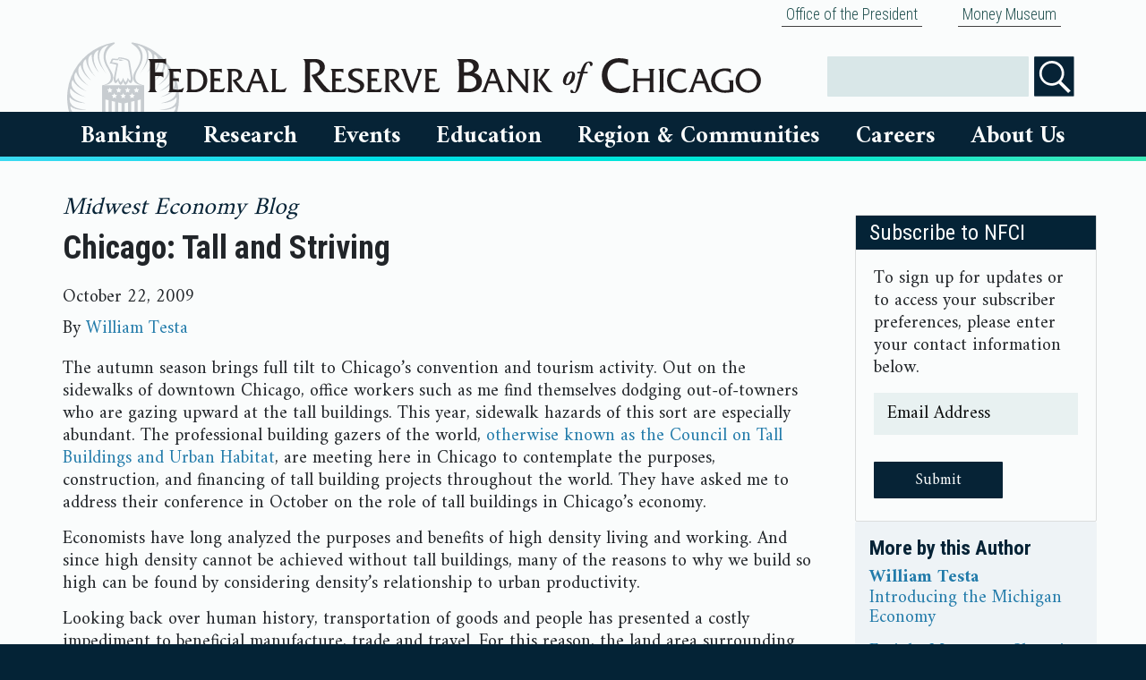

--- FILE ---
content_type: text/html; charset=utf-8
request_url: https://www.chicagofed.org/publications/blogs/midwest-economy/2009/chicago_tall_and_striving
body_size: 12199
content:


<!DOCTYPE html>
<html lang="en">


<head>
  

    <meta charset="utf-8"><meta http-equiv="X-UA-Compatible" content="IE=edge"><meta name="viewport" content="width=device-width, initial-scale=1"><meta http-equiv="Content-Language" content="en-us"><meta http-equiv="imagetoolbar" content="false"><meta name="MSSmartTagsPreventParsing" content="true"><meta name="robots" content="index, follow"><meta name="google-site-verification" content="VxDqAhtsy11WBtllzLFHn7vU5iSLUfQ1w6RQ6KHlaEQ" /><meta name="google-site-verification" content="5okRoSAu5prwTjUhAqW8ZtNyzX5gEUtvEc39V_05OOs" /><style>    html {        visibility: hidden;        opacity: 0;    }</style><link rel="preconnect" href="https://fonts.googleapis.com"><link rel="preconnect" href="https://fonts.gstatic.com" crossorigin><link    href="https://fonts.googleapis.com/css2?family=Amiri:wght@400;700&family=Roboto+Condensed:wght@300;400;700&display=block" rel="stylesheet"><script src="https://ajax.googleapis.com/ajax/libs/webfont/1/webfont.js?"></script><link rel="stylesheet" type="text/css" href="/~/media/admin/css/bootstrapmin.css"><link rel="stylesheet" type="text/css" href="/~/media/admin/css/chicagofed.css?a=ox"><link rel="stylesheet" type="text/css" href="/~/media/admin/css/SitecoreCssClasses.css"><script src="/~/media/admin/scripts/jquery341min.js"></script><script type="text/javascript" src="/~/media/admin/scripts/bootstrapbundlemin.js"></script><script type="text/javascript" src="/~/media/admin/scripts/application.js"></script><link href="/favicon.ico" rel="icon" type="image/x-icon"><meta name="og:image" content="https://www.chicagofed.org/-/media/admin/images/footer/chicagofedseal-png.svg"><meta name="facebook-domain-verification" content="1zrkqvmrz2td8xcwo4ve6x0rl26nzp" />
    <meta name="description">
    <meta name="keywords">
    <title>
Chicago: Tall and Striving - Federal Reserve Bank of Chicago    </title>
</head>
<body>
    <div class="container-fluid cfedContainerFluid">
            <div class="container">
                
        <div class="nav justify-content-end">
                <div class="nav-item">
                            <a class="nav-link" href="/utilities/about-us/office-of-the-president/office-of-the-president-home">
            Office of the President

        </a>

                </div>
                <div class="nav-item">
                            <a class="nav-link" href="/education/money-museum/index">
            Money Museum

        </a>

                </div>
        </div>




            </div>
        <div class="row cfedHeaderContainerRow">
            <div class="col">
                <!-- mobile logo -->
<div class="row d-block d-md-none">
    <div class="col">
        <a href="/" title="Home"><img class="cfedLogo cfedLogo--small" alt="Federal Reserve Bank of Chicago" src="/-/media/admin/images/header/chicago-fed-logo-png.svg?h=33&amp;w=570&amp;sc_lang=en&amp;hash=4497DBA67FD97304EAC3580002229ED2" /></a>
    </div>
</div>
<!-- begin header for all sizes above xs -->
        


<div class="cfedContentLimiter d-none d-md-block"> <!-- restart contentLimiter -->
<div class="row cfedHeader__logoRow">
    <div class="col-sm-8 cfedHeader__logoRowColumn">
        <a href="/" title="Home"><img class="cfedLogo" alt="Federal Reserve Bank of Chicago" src="/-/media/admin/images/header/chicago-fed-logo-png.svg?sc_lang=en&amp;hash=7A0BD35555EFBD4BC75901A5B7BC7BD5" /></a>
    </div>
<!-- housekeeping links -->

    <div class="col-sm-4 cfedHeader__logoRowColumn cfedHeader__logoRowColumn--icons">

      
 <div class="cfedSearchContainer" id="search"> 
          
            <div class="cfedSearchFormElementWrapper">
                <label for="searchbox" class="sr-only">Search</label>
                <input name="searchbox" id="searchbox" type="text" value="" class="cfedSearchbox" />
        
            </div>
            <div class="cfedSearchFormElementWrapper">
    			<input type="image" id="searchButtonFull" class="cfedHeaderSearchButton" src="~/media/admin/images/icons/search-icon" name="submit" alt="Search" />
    			</div>
            
        		
            </div>




    </div>
    
    
    
</div>
</div>






            </div>
        </div>
        <div class="row cfedTopNavigationContainerRow">
            <div class="col">
                <div class="cfedContentLimiter">
                    
                    








        <!--- Mobile Nav -->
        <nav class="navbar cfedNavbar d-block d-md-none" style="z-index:9999">
            <div class="navbar-header">
                <div class="row">
                    <div class="col-6 cfedSmallMenuIcon--left">
                        <button class="navbar-toggle cfedHamburgerButton" data-target="#cfedNavbarMenu" data-toggle="collapse" type="button" aria-controls="cfedNavbarMenu" aria-expanded="false" aria-label="Toggle navigation">
                            <div class="cfedIconBar">
                                ☰ Menu
                            </div>
                        </button>
                    </div>
                    <div class="col-6 cfedSmallMenuIcon--right">
                        <button class="navbar-toggle cfedHamburgerButton" data-target="#cfedSearch" data-toggle="collapse" type="button" id="visibleSearchBoxToggle">
                            <div class="cfedIconBar">
                                <img alt="Search" src="/~/media/admin/images/header/search.svg?h=24&amp;w=38&amp;la=en" class="cfedIconImage" />Search
                            </div>
                        </button>
                    </div>
                </div>
            </div>
            <div id="cfedSearch" class="collapse navbar-collapse cfedNavbarCollapse cfedNavbarSearch">
                <ul class="nav navbar-nav ">
                    <li class="dropdown cfedDropdown open">
                        <ul class="dropdown-menu cfedPlatterContainer cfedSearchPlatter">
                            <li>
                                <!-- Begin Search Box -->
                                <div class="input-group search-bar">
                                    <input id="Search-bar" tabindex="1">
                                    <span class="input-group-btn">
                                        <button id="searchButton" class="btn btn-default" type="button">
                                            <span class="glyphicon glyphicon-search" aria-hidden="true"></span>
                                        </button>
                                    </span>
                                </div>
                                <!-- End Search Box -->
                            </li>
                        </ul>
                    </li>
                </ul>
            </div>
            <div id="cfedNavbarMenu" class="collapse navbar-collapse cfedNavbarCollapse">
                <ul class="nav navbar-nav cfedNavbar__nav--desktop">

                        <li class="dropdown cfedDropdown" id="bankingDropdownMobile">
                            <a href="#collapseBankingMobile" class="cfedNavbarLink--small collapsed" data-toggle="collapse">
                                Banking
                            </a>

                            <ul id="collapseBankingMobile" class="cfedPlatter__navigation collapse">
                                
                                            <li>
                <div class="cfedPlatter">
                    <div class="row">
                        <div class="col-md-3 cfedPlatterColumn">
        <a class="cfedNavigation__link" href="/banking/index">
            Banking
                    <img src="/~/media/admin/images/icons/house-icon" alt="Home" class="menu-icon" />
        </a>
        <a href="#collapseBankingResourcesMobile" class="cfedNavbarLink--small collapsed" data-toggle="collapse">Banking Resources</a>
        <ul class="cfedPlatter__navigation collapse" id="collapseBankingResourcesMobile">
                            <li>
                            <a class="cfedNavigation__link" href="/banking/banker-resources/index">
            Banking Resources
                    <img src="/~/media/admin/images/icons/house-icon" alt="Home" class="menu-icon" />
        </a>

                </li>
                <li>
                            <a class="cfedNavigation__link" href="https://www.frbdiscountwindow.org/">
            Federal Reserve Discount Window

        </a>

                </li>
                <li>
                            <a class="cfedNavigation__link" href="https://www.frbservices.org/index.html">
            Federal Reserve Bank Services

        </a>

                </li>
                <li>
                            <a class="cfedNavigation__link" href="/banking/banker-resources/regulatory-applications-and-membership-information-preview">
            Regulatory Applications And Membership Information

        </a>

                </li>
                <li>
                            <a class="cfedNavigation__link" href="/banking/banker-resources/tools-resources-data">
            Banker Training And Resources

        </a>

                </li>
                <li>
                            <a class="cfedNavigation__link" href="/utilities/about-us/supervision-and-regulation/index">
            Supervision And Regulation

        </a>

                </li>

        </ul>
        <a href="#collapseConsumerResourcesMobile" class="cfedNavbarLink--small collapsed" data-toggle="collapse">Consumer Resources</a>
        <ul class="cfedPlatter__navigation collapse" id="collapseConsumerResourcesMobile">
                            <li>
                            <a class="cfedNavigation__link" href="/banking/consumer-banking/index">
            Consumer Resources
                    <img src="/~/media/admin/images/icons/house-icon" alt="Home" class="menu-icon" />
        </a>

                </li>
                <li>
                            <a class="cfedNavigation__link" href="http://www.consumerfinance.gov/">
            Consumer Financial Protection Bureau

        </a>

                </li>
                <li>
                            <a class="cfedNavigation__link" href="/banking/consumer-banking/consumer-information">
            Consumer Information

        </a>

                </li>
                <li>
                            <a class="cfedNavigation__link" href="https://federalreserveconsumerhelp.gov/?District=7">
            Federal Reserve Consumer Help

        </a>

                </li>

        </ul>
        <a class="cfedNavigation__link" href="/markets/payments-policy/payments-policy-group">
            Payments

        </a>
                        </div>
                    </div>
                </div>
            </li>

                            </ul>
                        </li>
                        <li class="dropdown cfedDropdown" id="researchDropdownMobile">
                            <a href="#collapseResearchMobile" class="cfedNavbarLink--small collapsed" data-toggle="collapse">
                                Research
                            </a>

                            <ul id="collapseResearchMobile" class="cfedPlatter__navigation collapse">
                                
                                            <li>
                <div class="cfedPlatter">
                    <div class="row">
                        <div class="col-md-3 cfedPlatterColumn">
        <a class="cfedNavigation__link" href="/research/index">
            Research
                    <img src="/~/media/admin/images/icons/house-icon" alt="Home" class="menu-icon" />
        </a>
        <a href="#collapseOurPeopleMobile" class="cfedNavbarLink--small collapsed" data-toggle="collapse">Our People</a>
        <ul class="cfedPlatter__navigation collapse" id="collapseOurPeopleMobile">
                            <li>
                            <a href="#collapseResearchTeamsMobile" class="cfedNavbarLink--small collapsed" data-toggle="collapse">Research Teams</a>
        <ul class="cfedPlatter__navigation collapse" id="collapseResearchTeamsMobile">
                            <li>
                            <a class="cfedNavigation__link" href="/research/research-teams">
            Research Teams
                    <img src="/~/media/admin/images/icons/house-icon" alt="Home" class="menu-icon" />
        </a>

                </li>
                <li>
                            <a class="cfedNavigation__link" href="https://www.chicagofed.org/people/teams/research-leadership/index">
            Leadership

        </a>

                </li>
                <li>
                            <a class="cfedNavigation__link" href="/people/teams/financial-economics/index">
            Financial Economics

        </a>

                </li>
                <li>
                            <a class="cfedNavigation__link" href="/people/teams/macroeconomics/index">
            Macroeconomics

        </a>

                </li>
                <li>
                            <a class="cfedNavigation__link" href="/people/teams/microeconomics/index">
            Microeconomics

        </a>

                </li>
                <li>
                            <a class="cfedNavigation__link" href="/people/teams/community-development/index">
            Community Development

        </a>

                </li>
                <li>
                            <a class="cfedNavigation__link" href="/people/teams/regional-analysis-and-engagement/index">
            Regional Analysis and Engagement

        </a>

                </li>
                <li>
                            <a class="cfedNavigation__link" href="/people/teams/regional-research/index">
            Regional Research

        </a>

                </li>
                <li>
                            <a class="cfedNavigation__link" href="/people/teams/financial-markets-group/index">
            Financial Markets Group

        </a>

                </li>
                <li>
                            <a class="cfedNavigation__link" href="/people/teams/policy-and-communications/index">
            Policy and Communications

        </a>

                </li>
                <li>
                            <a class="cfedNavigation__link" href="/research/content-areas/mobility/team">
            Economic Mobility Project

        </a>

                </li>

        </ul>

                </li>
                <li>
                            <a class="cfedNavigation__link" href="/research/economists">
            Economists

        </a>

                </li>
                <li>
                            <a class="cfedNavigation__link" href="/research/policy-professionals">
            Policy Professionals

        </a>

                </li>
                <li>
                            <a class="cfedNavigation__link" href="/research/resident-and-visiting-scholars">
            Resident And Visiting Scholars

        </a>

                </li>
                <li>
                            <a class="cfedNavigation__link" href="/research/research-assistants">
            Research Assistants

        </a>

                </li>

        </ul>
        <a href="#collapseEconomicDataMobile" class="cfedNavbarLink--small collapsed" data-toggle="collapse">Economic Data</a>
        <ul class="cfedPlatter__navigation collapse" id="collapseEconomicDataMobile">
                            <li>
                            <a class="cfedNavigation__link" href="/research/data/index">
            Economic Data
                    <img src="/~/media/admin/images/icons/house-icon" alt="Home" class="menu-icon" />
        </a>

                </li>
                <li>
                            <a class="cfedNavigation__link" href="/research/data/beige-book/current-data">
            Beige Book

        </a>

                </li>
                <li>
                            <a class="cfedNavigation__link" href="/publications/carts/index">
            Chicago Fed Advance Retail Trade Summary (CARTS)

        </a>

                </li>
                <li>
                            <a class="cfedNavigation__link" href="/research/data/chicago-fed-labor-market-indicators/latest-release">
            Chicago Fed Labor Market Indicators

        </a>

                </li>
                <li>
                            <a class="cfedNavigation__link" href="/research/data/cfnai/current-data">
            Chicago Fed National Activity Index (CFNAI)

        </a>

                </li>
                <li>
                            <a class="cfedNavigation__link" href="/research/data/cfsec/current-data">
            Chicago Fed Survey Of Economic Conditions (CFSEC)

        </a>

                </li>
                <li>
                            <a class="cfedNavigation__link" href="/research/data/ag-conditions/index">
            Chicago Fed Survey: Agricultural Conditions

        </a>

                </li>
                <li>
                            <a class="cfedNavigation__link" href="/research/data/nfci/current-data">
            National Financial Conditions Index (NFCI)

        </a>

                </li>
                <li>
                            <a class="cfedNavigation__link" href="/research/data/data-release-calendar">
            Economic Data Release Calendar

        </a>

                </li>

        </ul>
        <a href="#collapsePublicationsMobile" class="cfedNavbarLink--small collapsed" data-toggle="collapse">Publications</a>
        <ul class="cfedPlatter__navigation collapse" id="collapsePublicationsMobile">
                            <li>
                            <a class="cfedNavigation__link" href="/publications/index">
            Publications
                    <img src="/~/media/admin/images/icons/house-icon" alt="Home" class="menu-icon" />
        </a>

                </li>
                <li>
                            <a class="cfedNavigation__link" href="/publications/agletter/index">
            AgLetter

        </a>

                </li>
                <li>
                            <a class="cfedNavigation__link" href="/publications/chicago-fed-insights/index">
            Chicago Fed Insights

        </a>

                </li>
                <li>
                            <a class="cfedNavigation__link" href="/publications/chicago-fed-letter/index">
            Chicago Fed Letter

        </a>

                </li>
                <li>
                            <a class="cfedNavigation__link" href="/publications/economic-perspectives/index">
            Economic Perspectives

        </a>

                </li>
                <li>
                            <a class="cfedNavigation__link" href="/publications/working-papers/index">
            Working Papers

        </a>

                </li>
                <li>
                            <a class="cfedNavigation__link" href="/publications/archives">
            Archives

        </a>

                </li>

        </ul>
        <a href="#collapseSpecialtyResearchMobile" class="cfedNavbarLink--small collapsed" data-toggle="collapse">Specialty Research</a>
        <ul class="cfedPlatter__navigation collapse" id="collapseSpecialtyResearchMobile">
                            <li>
                            <a class="cfedNavigation__link" href="/research/specialty-research">
            Specialty Research
                    <img src="/~/media/admin/images/icons/house-icon" alt="Home" class="menu-icon" />
        </a>

                </li>
                <li>
                            <a class="cfedNavigation__link" href="/research/content-areas/mobility/about">
            Economic Mobility

        </a>

                </li>
                <li>
                            <a class="cfedNavigation__link" href="/research/content-areas/lead/about">
            Lead Service Line Replacement

        </a>

                </li>
                <li>
                            <a class="cfedNavigation__link" href="/research/content-areas/childcare/spotlight-on-childcare-and-the-labor-market">
            Spotlight on Childcare and the Labor Market

        </a>

                </li>

        </ul>
        <a class="cfedNavigation__link" href="/research/content-areas/agriculture/index">
            Agricultural Sector

        </a>
        <a class="cfedNavigation__link" href="/research/content-areas/automotive/index">
            Automotive Industry

        </a>
        <a class="cfedNavigation__link" href="/research/content-areas/insurance-initiative/index">
            Insurance Initiative

        </a>
        <a class="cfedNavigation__link" href="/people/teams/financial-markets-group/index">
            Financial Markets

        </a>
                        </div>
                    </div>
                </div>
            </li>

                            </ul>
                        </li>
                        <li class="dropdown cfedDropdown" id="eventsDropdownMobile">
                            <a href="#collapseEventsMobile" class="cfedNavbarLink--small collapsed" data-toggle="collapse">
                                Events
                            </a>

                            <ul id="collapseEventsMobile" class="cfedPlatter__navigation collapse">
                                
                                            <li>
                <div class="cfedPlatter">
                    <div class="row">
                        <div class="col-md-3 cfedPlatterColumn">
        <a class="cfedNavigation__link" href="/events/index">
            Events
                    <img src="/~/media/admin/images/icons/house-icon" alt="Home" class="menu-icon" />
        </a>
        <a class="cfedNavigation__link" href="/events/upcoming-events">
            Upcoming Events

        </a>
        <a class="cfedNavigation__link" href="/events/past-events">
            Past Events

        </a>
        <a class="cfedNavigation__link" href="/utilities/about-us/office-of-the-president/office-of-the-president-speaking">
            President Goolsbee

        </a>
                        </div>
                    </div>
                </div>
            </li>

                            </ul>
                        </li>
                        <li class="dropdown cfedDropdown" id="educationDropdownMobile">
                            <a href="#collapseEducationMobile" class="cfedNavbarLink--small collapsed" data-toggle="collapse">
                                Education
                            </a>

                            <ul id="collapseEducationMobile" class="cfedPlatter__navigation collapse">
                                
                                            <li>
                <div class="cfedPlatter">
                    <div class="row">
                        <div class="col-md-3 cfedPlatterColumn">
        <a class="cfedNavigation__link" href="/education/index">
            Education
                    <img src="/~/media/admin/images/icons/house-icon" alt="Home" class="menu-icon" />
        </a>
        <a class="cfedNavigation__link" href="/education/educator">
            Educator Resources

        </a>
        <a class="cfedNavigation__link" href="/education/fed-challenge/college-fed-challenge">
            Fed Challenge

        </a>
        <a class="cfedNavigation__link" href="/education/money-museum/index">
            Chicago Money Museum

        </a>
        <a class="cfedNavigation__link" href="/education/money-museum/branch-visitor-center/index">
            Detroit Visitor Center

        </a>
                        </div>
                    </div>
                </div>
            </li>

                            </ul>
                        </li>
                        <li class="dropdown cfedDropdown" id="RegionDropdownMobile">
                            <a href="#collapseRegionMobile" class="cfedNavbarLink--small collapsed" data-toggle="collapse">
                                Region &amp; Communities
                            </a>

                            <ul id="collapseRegionMobile" class="cfedPlatter__navigation collapse">
                                
                                            <li>
                <div class="cfedPlatter">
                    <div class="row">
                        <div class="col-md-3 cfedPlatterColumn">
        <a class="cfedNavigation__link" href="/region/index">
            Region &amp; Communities
                    <img src="/~/media/admin/images/icons/house-icon" alt="Home" class="menu-icon" />
        </a>
        <a class="cfedNavigation__link" href="/region/regional-economy">
            Regional Economy

        </a>
        <a class="cfedNavigation__link" href="/region/community-development">
            Community Development

        </a>
        <a class="cfedNavigation__link" href="https://www.chicagofed.org/snapshot#/seventh_federal_reserve_district">
            Local Economic Snapshot

        </a>
        <a class="cfedNavigation__link" href="/research/content-areas/childcare/spotlight-on-childcare-and-the-labor-market">
            Spotlight on Childcare and the Labor Market

        </a>
                        </div>
                    </div>
                </div>
            </li>

                            </ul>
                        </li>
                        <li class="dropdown cfedDropdown" id="careersDropdownMobile">
                            <a href="#collapseCareersMobile" class="cfedNavbarLink--small collapsed" data-toggle="collapse">
                                Careers
                            </a>

                            <ul id="collapseCareersMobile" class="cfedPlatter__navigation collapse">
                                
                                            <li>
                <div class="cfedPlatter">
                    <div class="row">
                        <div class="col-md-3 cfedPlatterColumn">
        <a class="cfedNavigation__link" href="/Careers">
            Careers
                    <img src="/~/media/admin/images/icons/house-icon" alt="Home" class="menu-icon" />
        </a>
        <a class="cfedNavigation__link" href="https://rb.wd5.myworkdayjobs.com/FRS?hiringCompany=7186c32a743f01e4caeeb8caaf01430c">
            Search Jobs

        </a>
        <a class="cfedNavigation__link" href="/careers/areasofwork">
            Areas Of Work

        </a>
        <a class="cfedNavigation__link" href="/careers/thebenefits">
            Benefits

        </a>
                        </div>
                    </div>
                </div>
            </li>

                            </ul>
                        </li>
                        <li class="dropdown cfedDropdown" id="aboutusDropdownMobile">
                            <a href="#collapseAboutUsMobile" class="cfedNavbarLink--small collapsed" data-toggle="collapse">
                                About Us
                            </a>

                            <ul id="collapseAboutUsMobile" class="cfedPlatter__navigation collapse">
                                
                                            <li>
                <div class="cfedPlatter">
                    <div class="row">
                        <div class="col-md-3 cfedPlatterColumn">
        <a class="cfedNavigation__link" href="/utilities/about-us/index">
            About Us
                    <img src="/~/media/admin/images/icons/house-icon" alt="Home" class="menu-icon" />
        </a>
        <a class="cfedNavigation__link" href="/people/board-of-directors/index">
            Board Of Directors

        </a>
        <a href="#collapsePeopleMobile" class="cfedNavbarLink--small collapsed" data-toggle="collapse">People</a>
        <ul class="cfedPlatter__navigation collapse" id="collapsePeopleMobile">
                            <li>
                            <a class="cfedNavigation__link" href="/people/board-of-directors/members">
            Board Members

        </a>

                </li>
                <li>
                            <a class="cfedNavigation__link" href="/utilities/about-us/office-of-the-president/office-of-the-president-home">
            President Austan D. Goolsbee

        </a>

                </li>
                <li>
                            <a class="cfedNavigation__link" href="/people/teams/senior-executives">
            Senior Executives

        </a>

                </li>
                <li>
                            <a class="cfedNavigation__link" href="/research/economists">
            Economists

        </a>

                </li>
                <li>
                            <a class="cfedNavigation__link" href="/research/policy-professionals">
            Policy Professionals

        </a>

                </li>
                <li>
                            <a class="cfedNavigation__link" href="/people/academic-advisory-council">
            Academic Advisory Council

        </a>

                </li>
                <li>
                            <a class="cfedNavigation__link" href="/people/speakers-bureau">
            Speakers Bureau

        </a>

                </li>
                <li>
                            <a class="cfedNavigation__link" href="/people/advisory-council">
            Chicago Fed Advisory Council

        </a>

                </li>
                <li>
                            <a class="cfedNavigation__link" href="/people/cdiac">
            Community Depository Institutions Advisory Council

        </a>

                </li>

        </ul>
        <a class="cfedNavigation__link" href="https://www.chicagofed.org/utilities/about-us/about-our-history">
            Our History

        </a>
        <a class="cfedNavigation__link" href="/publications/annual-report/index">
            Financial Statements

        </a>
        <a class="cfedNavigation__link" href="/utilities/about-us/omwi-reports">
            OMWI

        </a>
        <a class="cfedNavigation__link" href="/utilities/about-us/financial-disclosures">
            Ethics Policies &amp; Disclosures

        </a>
        <a class="cfedNavigation__link" href="/utilities/newsroom/newsroom-home">
            Newsroom

        </a>
        <a class="cfedNavigation__link" href="/utilities/about-us/federal-reserve-calendars">
            Federal Reserve Calendars

        </a>
        <a class="cfedNavigation__link" href="/utilities/contactus">
            Contact Us

        </a>
                        </div>
                    </div>
                </div>
            </li>

                            </ul>
                        </li>

                            <ul>
                                        <a class="nav-link" href="/utilities/about-us/office-of-the-president/office-of-the-president-home">
            Office of the President

        </a>

                            </ul>
                            <ul>
                                        <a class="nav-link" href="/education/money-museum/index">
            Money Museum

        </a>

                            </ul>

                </ul>
            </div>
        </nav>
        <!--- Desktop Nav-->
        <nav role="navigation" style="z-index:100; padding-left:35px; padding-right:35px;" class="d-none d-md-block">
            <div id="menuGroup">
                <ul class="cfedNavigation">

                        <li class="cfedNavigation__item2" id="bankingDropdown">
                            <a href="#collapseBanking" class="cfedNavigation__menuLink cfedNavigation__menuLink--large collapsed" data-toggle="collapse" aria-expanded="false">
                                Banking
                            </a>



                            <ul id="collapseBanking" class="cfedNavigation__submenu2 collapse" data-parent="#menuGroup">
                                
                                            <li class="cfedNavigation__submenuItem">

                <div class="row">
                    <div class="col-12">
        <a class="cfedNavigation__link" href="/banking/index">
            Banking
                    <img src="/~/media/admin/images/icons/house-icon" alt="Home" class="menu-icon" />

        </a>
        <a href="#collapseBankingResources" class="cfedNavbarLink--small collapsed" data-toggle="collapse">Banking Resources</a>
        <ul class="collapse" id="collapseBankingResources">
                            <li>
                            <a class="cfedNavigation__link" href="/banking/banker-resources/index">
            Banking Resources
                    <img src="/~/media/admin/images/icons/house-icon" alt="Home" class="menu-icon" />

        </a>

                </li>
                <li>
                            <a class="cfedNavigation__link" href="https://www.frbdiscountwindow.org/">
            Federal Reserve Discount Window

        </a>

                </li>
                <li>
                            <a class="cfedNavigation__link" href="https://www.frbservices.org/index.html">
            Federal Reserve Bank Services

        </a>

                </li>
                <li>
                            <a class="cfedNavigation__link" href="/banking/banker-resources/regulatory-applications-and-membership-information-preview">
            Regulatory Applications And Membership Information

        </a>

                </li>
                <li>
                            <a class="cfedNavigation__link" href="/banking/banker-resources/tools-resources-data">
            Banker Training And Resources

        </a>

                </li>
                <li>
                            <a class="cfedNavigation__link" href="/utilities/about-us/supervision-and-regulation/index">
            Supervision And Regulation

        </a>

                </li>

        </ul>
        <a href="#collapseConsumerResources" class="cfedNavbarLink--small collapsed" data-toggle="collapse">Consumer Resources</a>
        <ul class="collapse" id="collapseConsumerResources">
                            <li>
                            <a class="cfedNavigation__link" href="/banking/consumer-banking/index">
            Consumer Resources
                    <img src="/~/media/admin/images/icons/house-icon" alt="Home" class="menu-icon" />

        </a>

                </li>
                <li>
                            <a class="cfedNavigation__link" href="http://www.consumerfinance.gov/">
            Consumer Financial Protection Bureau

        </a>

                </li>
                <li>
                            <a class="cfedNavigation__link" href="/banking/consumer-banking/consumer-information">
            Consumer Information

        </a>

                </li>
                <li>
                            <a class="cfedNavigation__link" href="https://federalreserveconsumerhelp.gov/?District=7">
            Federal Reserve Consumer Help

        </a>

                </li>

        </ul>
        <a class="cfedNavigation__link" href="/markets/payments-policy/payments-policy-group">
            Payments

        </a>
                    </div>
                </div>
            </li>

                            </ul>
                        </li>
                        <li class="cfedNavigation__item2" id="researchDropdown">
                            <a href="#collapseResearch" class="cfedNavigation__menuLink cfedNavigation__menuLink--large collapsed" data-toggle="collapse" aria-expanded="false">
                                Research
                            </a>



                            <ul id="collapseResearch" class="cfedNavigation__submenu2 collapse" data-parent="#menuGroup">
                                
                                            <li class="cfedNavigation__submenuItem">

                <div class="row">
                    <div class="col-12">
        <a class="cfedNavigation__link" href="/research/index">
            Research
                    <img src="/~/media/admin/images/icons/house-icon" alt="Home" class="menu-icon" />

        </a>
        <a href="#collapseOurPeople" class="cfedNavbarLink--small collapsed" data-toggle="collapse">Our People</a>
        <ul class="collapse" id="collapseOurPeople">
                            <li>
                            <a href="#collapseResearchTeams" class="cfedNavbarLink--small collapsed" data-toggle="collapse">Research Teams</a>
        <ul class="collapse" id="collapseResearchTeams">
                            <li>
                            <a class="cfedNavigation__link" href="/research/research-teams">
            Research Teams
                    <img src="/~/media/admin/images/icons/house-icon" alt="Home" class="menu-icon" />

        </a>

                </li>
                <li>
                            <a class="cfedNavigation__link" href="https://www.chicagofed.org/people/teams/research-leadership/index">
            Leadership

        </a>

                </li>
                <li>
                            <a class="cfedNavigation__link" href="/people/teams/financial-economics/index">
            Financial Economics

        </a>

                </li>
                <li>
                            <a class="cfedNavigation__link" href="/people/teams/macroeconomics/index">
            Macroeconomics

        </a>

                </li>
                <li>
                            <a class="cfedNavigation__link" href="/people/teams/microeconomics/index">
            Microeconomics

        </a>

                </li>
                <li>
                            <a class="cfedNavigation__link" href="/people/teams/community-development/index">
            Community Development

        </a>

                </li>
                <li>
                            <a class="cfedNavigation__link" href="/people/teams/regional-analysis-and-engagement/index">
            Regional Analysis and Engagement

        </a>

                </li>
                <li>
                            <a class="cfedNavigation__link" href="/people/teams/regional-research/index">
            Regional Research

        </a>

                </li>
                <li>
                            <a class="cfedNavigation__link" href="/people/teams/financial-markets-group/index">
            Financial Markets Group

        </a>

                </li>
                <li>
                            <a class="cfedNavigation__link" href="/people/teams/policy-and-communications/index">
            Policy and Communications

        </a>

                </li>
                <li>
                            <a class="cfedNavigation__link" href="/research/content-areas/mobility/team">
            Economic Mobility Project

        </a>

                </li>

        </ul>

                </li>
                <li>
                            <a class="cfedNavigation__link" href="/research/economists">
            Economists

        </a>

                </li>
                <li>
                            <a class="cfedNavigation__link" href="/research/policy-professionals">
            Policy Professionals

        </a>

                </li>
                <li>
                            <a class="cfedNavigation__link" href="/research/resident-and-visiting-scholars">
            Resident And Visiting Scholars

        </a>

                </li>
                <li>
                            <a class="cfedNavigation__link" href="/research/research-assistants">
            Research Assistants

        </a>

                </li>

        </ul>
        <a href="#collapseEconomicData" class="cfedNavbarLink--small collapsed" data-toggle="collapse">Economic Data</a>
        <ul class="collapse" id="collapseEconomicData">
                            <li>
                            <a class="cfedNavigation__link" href="/research/data/index">
            Economic Data
                    <img src="/~/media/admin/images/icons/house-icon" alt="Home" class="menu-icon" />

        </a>

                </li>
                <li>
                            <a class="cfedNavigation__link" href="/research/data/beige-book/current-data">
            Beige Book

        </a>

                </li>
                <li>
                            <a class="cfedNavigation__link" href="/publications/carts/index">
            Chicago Fed Advance Retail Trade Summary (CARTS)

        </a>

                </li>
                <li>
                            <a class="cfedNavigation__link" href="/research/data/chicago-fed-labor-market-indicators/latest-release">
            Chicago Fed Labor Market Indicators

        </a>

                </li>
                <li>
                            <a class="cfedNavigation__link" href="/research/data/cfnai/current-data">
            Chicago Fed National Activity Index (CFNAI)

        </a>

                </li>
                <li>
                            <a class="cfedNavigation__link" href="/research/data/cfsec/current-data">
            Chicago Fed Survey Of Economic Conditions (CFSEC)

        </a>

                </li>
                <li>
                            <a class="cfedNavigation__link" href="/research/data/ag-conditions/index">
            Chicago Fed Survey: Agricultural Conditions

        </a>

                </li>
                <li>
                            <a class="cfedNavigation__link" href="/research/data/nfci/current-data">
            National Financial Conditions Index (NFCI)

        </a>

                </li>
                <li>
                            <a class="cfedNavigation__link" href="/research/data/data-release-calendar">
            Economic Data Release Calendar

        </a>

                </li>

        </ul>
        <a href="#collapsePublications" class="cfedNavbarLink--small collapsed" data-toggle="collapse">Publications</a>
        <ul class="collapse" id="collapsePublications">
                            <li>
                            <a class="cfedNavigation__link" href="/publications/index">
            Publications
                    <img src="/~/media/admin/images/icons/house-icon" alt="Home" class="menu-icon" />

        </a>

                </li>
                <li>
                            <a class="cfedNavigation__link" href="/publications/agletter/index">
            AgLetter

        </a>

                </li>
                <li>
                            <a class="cfedNavigation__link" href="/publications/chicago-fed-insights/index">
            Chicago Fed Insights

        </a>

                </li>
                <li>
                            <a class="cfedNavigation__link" href="/publications/chicago-fed-letter/index">
            Chicago Fed Letter

        </a>

                </li>
                <li>
                            <a class="cfedNavigation__link" href="/publications/economic-perspectives/index">
            Economic Perspectives

        </a>

                </li>
                <li>
                            <a class="cfedNavigation__link" href="/publications/working-papers/index">
            Working Papers

        </a>

                </li>
                <li>
                            <a class="cfedNavigation__link" href="/publications/archives">
            Archives

        </a>

                </li>

        </ul>
        <a href="#collapseSpecialtyResearch" class="cfedNavbarLink--small collapsed" data-toggle="collapse">Specialty Research</a>
        <ul class="collapse" id="collapseSpecialtyResearch">
                            <li>
                            <a class="cfedNavigation__link" href="/research/specialty-research">
            Specialty Research
                    <img src="/~/media/admin/images/icons/house-icon" alt="Home" class="menu-icon" />

        </a>

                </li>
                <li>
                            <a class="cfedNavigation__link" href="/research/content-areas/mobility/about">
            Economic Mobility

        </a>

                </li>
                <li>
                            <a class="cfedNavigation__link" href="/research/content-areas/lead/about">
            Lead Service Line Replacement

        </a>

                </li>
                <li>
                            <a class="cfedNavigation__link" href="/research/content-areas/childcare/spotlight-on-childcare-and-the-labor-market">
            Spotlight on Childcare and the Labor Market

        </a>

                </li>

        </ul>
        <a class="cfedNavigation__link" href="/research/content-areas/agriculture/index">
            Agricultural Sector

        </a>
        <a class="cfedNavigation__link" href="/research/content-areas/automotive/index">
            Automotive Industry

        </a>
        <a class="cfedNavigation__link" href="/research/content-areas/insurance-initiative/index">
            Insurance Initiative

        </a>
        <a class="cfedNavigation__link" href="/people/teams/financial-markets-group/index">
            Financial Markets

        </a>
                    </div>
                </div>
            </li>

                            </ul>
                        </li>
                        <li class="cfedNavigation__item2" id="eventsDropdown">
                            <a href="#collapseEvents" class="cfedNavigation__menuLink cfedNavigation__menuLink--large collapsed" data-toggle="collapse" aria-expanded="false">
                                Events
                            </a>



                            <ul id="collapseEvents" class="cfedNavigation__submenu2 collapse" data-parent="#menuGroup">
                                
                                            <li class="cfedNavigation__submenuItem">

                <div class="row">
                    <div class="col-12">
        <a class="cfedNavigation__link" href="/events/index">
            Events
                    <img src="/~/media/admin/images/icons/house-icon" alt="Home" class="menu-icon" />

        </a>
        <a class="cfedNavigation__link" href="/events/upcoming-events">
            Upcoming Events

        </a>
        <a class="cfedNavigation__link" href="/events/past-events">
            Past Events

        </a>
        <a class="cfedNavigation__link" href="/utilities/about-us/office-of-the-president/office-of-the-president-speaking">
            President Goolsbee

        </a>
                    </div>
                </div>
            </li>

                            </ul>
                        </li>
                        <li class="cfedNavigation__item2" id="educationDropdown">
                            <a href="#collapseEducation" class="cfedNavigation__menuLink cfedNavigation__menuLink--large collapsed" data-toggle="collapse" aria-expanded="false">
                                Education
                            </a>



                            <ul id="collapseEducation" class="cfedNavigation__submenu2 collapse" data-parent="#menuGroup">
                                
                                            <li class="cfedNavigation__submenuItem">

                <div class="row">
                    <div class="col-12">
        <a class="cfedNavigation__link" href="/education/index">
            Education
                    <img src="/~/media/admin/images/icons/house-icon" alt="Home" class="menu-icon" />

        </a>
        <a class="cfedNavigation__link" href="/education/educator">
            Educator Resources

        </a>
        <a class="cfedNavigation__link" href="/education/fed-challenge/college-fed-challenge">
            Fed Challenge

        </a>
        <a class="cfedNavigation__link" href="/education/money-museum/index">
            Chicago Money Museum

        </a>
        <a class="cfedNavigation__link" href="/education/money-museum/branch-visitor-center/index">
            Detroit Visitor Center

        </a>
                    </div>
                </div>
            </li>

                            </ul>
                        </li>
                        <li class="cfedNavigation__item2" id="RegionDropdown">
                            <a href="#collapseRegion" class="cfedNavigation__menuLink cfedNavigation__menuLink--large collapsed" data-toggle="collapse" aria-expanded="false">
                                Region &amp; Communities
                            </a>



                            <ul id="collapseRegion" class="cfedNavigation__submenu2 collapse submenu-right" data-parent="#menuGroup">
                                
                                            <li class="cfedNavigation__submenuItem">

                <div class="row">
                    <div class="col-12">
        <a class="cfedNavigation__link" href="/region/index">
            Region &amp; Communities
                    <img src="/~/media/admin/images/icons/house-icon" alt="Home" class="menu-icon" />

        </a>
        <a class="cfedNavigation__link" href="/region/regional-economy">
            Regional Economy

        </a>
        <a class="cfedNavigation__link" href="/region/community-development">
            Community Development

        </a>
        <a class="cfedNavigation__link" href="https://www.chicagofed.org/snapshot#/seventh_federal_reserve_district">
            Local Economic Snapshot

        </a>
        <a class="cfedNavigation__link" href="/research/content-areas/childcare/spotlight-on-childcare-and-the-labor-market">
            Spotlight on Childcare and the Labor Market

        </a>
                    </div>
                </div>
            </li>

                            </ul>
                        </li>
                        <li class="cfedNavigation__item2" id="careersDropdown">
                            <a href="#collapseCareers" class="cfedNavigation__menuLink cfedNavigation__menuLink--large collapsed" data-toggle="collapse" aria-expanded="false">
                                Careers
                            </a>



                            <ul id="collapseCareers" class="cfedNavigation__submenu2 collapse submenu-right" data-parent="#menuGroup">
                                
                                            <li class="cfedNavigation__submenuItem">

                <div class="row">
                    <div class="col-12">
        <a class="cfedNavigation__link" href="/Careers">
            Careers
                    <img src="/~/media/admin/images/icons/house-icon" alt="Home" class="menu-icon" />

        </a>
        <a class="cfedNavigation__link" href="https://rb.wd5.myworkdayjobs.com/FRS?hiringCompany=7186c32a743f01e4caeeb8caaf01430c">
            Search Jobs

        </a>
        <a class="cfedNavigation__link" href="/careers/areasofwork">
            Areas Of Work

        </a>
        <a class="cfedNavigation__link" href="/careers/thebenefits">
            Benefits

        </a>
                    </div>
                </div>
            </li>

                            </ul>
                        </li>
                        <li class="cfedNavigation__item2" id="aboutusDropdown">
                            <a href="#collapseAboutUs" class="cfedNavigation__menuLink cfedNavigation__menuLink--large collapsed" data-toggle="collapse" aria-expanded="false">
                                About Us
                            </a>



                            <ul id="collapseAboutUs" class="cfedNavigation__submenu2 collapse submenu-right" data-parent="#menuGroup">
                                
                                            <li class="cfedNavigation__submenuItem">

                <div class="row">
                    <div class="col-12">
        <a class="cfedNavigation__link" href="/utilities/about-us/index">
            About Us
                    <img src="/~/media/admin/images/icons/house-icon" alt="Home" class="menu-icon" />

        </a>
        <a class="cfedNavigation__link" href="/people/board-of-directors/index">
            Board Of Directors

        </a>
        <a href="#collapsePeople" class="cfedNavbarLink--small collapsed" data-toggle="collapse">People</a>
        <ul class="collapse" id="collapsePeople">
                            <li>
                            <a class="cfedNavigation__link" href="/people/board-of-directors/members">
            Board Members

        </a>

                </li>
                <li>
                            <a class="cfedNavigation__link" href="/utilities/about-us/office-of-the-president/office-of-the-president-home">
            President Austan D. Goolsbee

        </a>

                </li>
                <li>
                            <a class="cfedNavigation__link" href="/people/teams/senior-executives">
            Senior Executives

        </a>

                </li>
                <li>
                            <a class="cfedNavigation__link" href="/research/economists">
            Economists

        </a>

                </li>
                <li>
                            <a class="cfedNavigation__link" href="/research/policy-professionals">
            Policy Professionals

        </a>

                </li>
                <li>
                            <a class="cfedNavigation__link" href="/people/academic-advisory-council">
            Academic Advisory Council

        </a>

                </li>
                <li>
                            <a class="cfedNavigation__link" href="/people/speakers-bureau">
            Speakers Bureau

        </a>

                </li>
                <li>
                            <a class="cfedNavigation__link" href="/people/advisory-council">
            Chicago Fed Advisory Council

        </a>

                </li>
                <li>
                            <a class="cfedNavigation__link" href="/people/cdiac">
            Community Depository Institutions Advisory Council

        </a>

                </li>

        </ul>
        <a class="cfedNavigation__link" href="https://www.chicagofed.org/utilities/about-us/about-our-history">
            Our History

        </a>
        <a class="cfedNavigation__link" href="/publications/annual-report/index">
            Financial Statements

        </a>
        <a class="cfedNavigation__link" href="/utilities/about-us/omwi-reports">
            OMWI

        </a>
        <a class="cfedNavigation__link" href="/utilities/about-us/financial-disclosures">
            Ethics Policies &amp; Disclosures

        </a>
        <a class="cfedNavigation__link" href="/utilities/newsroom/newsroom-home">
            Newsroom

        </a>
        <a class="cfedNavigation__link" href="/utilities/about-us/federal-reserve-calendars">
            Federal Reserve Calendars

        </a>
        <a class="cfedNavigation__link" href="/utilities/contactus">
            Contact Us

        </a>
                    </div>
                </div>
            </li>

                            </ul>
                        </li>
                </ul>

            </div>
        </nav>




<style>
    @ media screen and (max-width:900px) and (min-width:768px) {
        .cfedNavigation__item2 .cfedNavigation__menuLink {
            font-size: 0.9rem
        }
    }
</style>

                </div>
            </div>
        </div>




        <div class="cfedContentLimiter">
            <div class="row content-row">
                <div class="col">
                    

            <div class="blog-image" style="background: url(/-/media/images/blogs/midwest-economy/midwest-economy-blog1.jpg?sc_lang=en)">
                <div class="blog-name">Midwest Economy Blog</div>
            </div>

                </div>
            </div>
            <div class="row content-row">
                <div class="col-lg-9">
                    <div class="content">

            <div class="row">
                <div class="col-sm-12">
                    
                    
                </div>


                <div class="col-sm-12">
                    
                    
                    <h1 class="blog-headline">Chicago: Tall and Striving</h1>
                </div>

                

                <div class="col-sm-12 date">
                      <span>October 22, 2009</span>
                   
                </div>



                <div class="col-sm-12 blog-author">
                    



                            <div class="author">
                                By
                                        <a class="cfedArticle__authorBlock__name" href="/people/t/testa-william">William Testa</a>                            
                            </div>
                </div>


                
                                


                <div class="col-sm-12">
                    
                    <div class="cfedContent__text">
        <p>The autumn season brings full tilt to Chicago&rsquo;s convention and tourism activity. Out on the sidewalks of downtown Chicago, office workers such as me find themselves dodging out-of-towners who are gazing upward at the tall buildings. This year, sidewalk hazards of this sort are especially abundant. The professional building gazers of the world, <a href="http://www.ctbuh.org/">otherwise known as the Council on Tall Buildings and Urban Habitat</a>, are meeting here in Chicago to contemplate the purposes, construction, and financing of tall building projects throughout the world. They have asked me to address their conference in October on the role of tall buildings in Chicago&rsquo;s economy. </p>
        <p>Economists have long analyzed the purposes and benefits of high density living and working. And since high density cannot be achieved without tall buildings, many of the reasons to why we build so high can be found by considering density&rsquo;s relationship to urban productivity. </p>
        <p>Looking back over human history, transportation of goods and people has presented a costly impediment to beneficial manufacture, trade and travel. For this reason, the land area surrounding  natural &ldquo;nodes&rdquo; of easy transportation such as water ports and harbors, and later railroad hubs, became very prized. That is to say, the transportation costs of accessing transportation nodes could be economized by intensively using surrounding land. And so, land rents rose there; and buildings for warehousing, factories, trade, and finance mounted as far skyward as the building technologies would allow. </p>
        <p>Chicago&rsquo;s economic history reflects these forces in some very special ways. As documented in two books about Chicago&rsquo;s economy in the nineteenth century, <em>Nature&rsquo;s Metropolis</em> and <em>City of the Century</em>, wealth creation in the small area surrounding the mouth of the Chicago River literally exploded. Here, a unique node of transportation was developed at the nexus of two vast waterway systems, the Great Lakes-Erie Canal to the east and the Mississippi River Basin to the west. Later in the century, some timely investments in railroad added another important transportation hub to Chicago. </p>
        <p>On Chicago&rsquo;s land, markets were made in grain, livestock, and lumber. Materials were further processed, warehoused, manufactured, and shipped to markets, both domestic and abroad. Marketing and financing were arranged. Specialized retailers evolved to serve western farmers and ranchers, as did machinery makers. </p>
        <p>A special Chicago role in building technology was spurred by its rapid economic growth and the intensity of activity on the land surrounding its ports and railroads. In response to the urgency and high cost of downtown land, many innovations in constructing tall buildings emerged here. The innovation of first iron, and later steel, frames and skeletons supporting skyscrapers allowed developers to build higher and stronger, as did the technologies of &ldquo;floating foundations&rdquo; that allowed construction of skyscrapers on Chicago&rsquo;s soft and shifting soils. </p>
        <p>Today, the importance of materials movement and manufacturing to Chicago have eroded somewhat.<sup><a href="#footnote1" id="ftnref1">1</a></sup> Still, the tall buildings and the attendant high density of work, play, and residence remain and, in fact, they have multiplied to serve other economic sectors. For the most part, the high density and proximity that tall buildings facilitate serve to allow people to communicate in highly efficient and often creative ways. While advances in electronic and digital communication such as the internet and cell phone are very helpful to business communication, they are incomplete. The  modern economy has become more &ldquo;information intensive,&rdquo; not only in the communication of bulk, digitized information, but also in the face-to-face transmission of ambiguous information. In business meetings large and small, in organized forums and in random networking and social activities, information is created, debated, and transmitted. Workers hatch ideas, learn new concepts, cut business deals, and organize initiatives through such interactions. The &ldquo;office meeting&rdquo; has not died. And arguably, the chance encounters from which new ideas often arise  have become more important than ever. </p>
        <p>The &ldquo;globalization&rdquo; of trade and commerce which has taken place in recent decades has also raised the value of inter-personal communication. Globalization has increased the complexity of business transactions as well as increasing the variety of human cultures in which trust and understanding must be established in order for business to flourish. </p>
        <p>Certain large and diverse cities, often called global cities, help to meet the requirements of global service exchange and deal making. Chicago definitely fits the bill. Its dense urban core and other features have vaulted Chicago to prominence as a global business center.<sup><a href="#footnote2" id="ftnref2">2</a></sup> The metropolitan area now hosts 29 Fortune 500 headquarters offices, and ten Fortune global headquarters. Chicago&rsquo;s presence in professional and business service is both sizable and closely aligned with business headquarters. Prominent companies in advertising, financial exchanges, research and development, human resources, management consulting, accounting, law and logistics serve businesses in Chicago and around the world. Chicago ranks among the top three U.S. metropolitan areas in the hosting and staging of business meetings and conventions. Top-flight universities add to the mix, including two of the world&rsquo;s top five graduate business programs at Northwestern University and the University of Chicago. There are over 1,500 foreign-owned firms in Chicago and 30 international chambers of commerce. </p>
        <p>Economists usually refer to the added productivity that comes along with high density, large scale population, and a broad scope of (inter-connected) activities as &ldquo;economies of agglomeration.&rdquo; What this really means is that the whole of related activities amount to more than the sum of the parts; in Chicago, the co-location of the activities above add up to heightened economic productivity and wealth creation. </p>
        <p>What are the interactions and transactions of co-location that give rise to heightened productivity?  Some examples would be Chicago&rsquo;s headquarters gathering superior and cost-effective services from local professional service firms; professional firms finding  customers at  the city&rsquo;s many international trade shows; recruitment by local firms of graduates from Chicago&rsquo;s outstanding universities; and ample continuing education opportunities for workers at all levels. </p>
        <p>In addition, in contributing to agglomeration economies and a successful global city, businesses in the Chicago area also benefit from the city&rsquo;s important and unique infrastructure, including an international airport. As more companies establish a global presence, they need more frequent face-to-face interactions with their counterparts and customers around the world. Chicago&rsquo;s O&rsquo;Hare and Midway airports offer nonstop or direct flights to 148 North American destinations and serve an additional 68 foreign destinations. This scale and reach of travel options  are sustainable because of the extensive use of the facilities by (otherwise unrelated) local industries and, thanks to Chicago&rsquo;s mid-country location, because of additional business from connecting traffic. </p>
        <p>The judicious and well-planned configuration of tall buildings in Chicago&rsquo;s downtown is a necessary condition for co-location of the aforementioned activities. And it is well worth noting that ground transportation and easy circulation are equally necessary to achieve a density that works well.<sup><a href="#footnote3" id="ftnref3">3</a></sup> In most instances, the intent of vertical infrastructure is to economize on horizontal transportation costs. Overly congested roadways or poor public conveyance could easily undo these vertical advantages. While average travel times to work in the Chicago area are among the highest in the nation, six-hundred thousand workers do converge on Chicago&rsquo;s central area each working day, of whom 55 percent of whom use mass transit.<sup><a href="#footnote4" id="ftnref4">4</a></sup></p>
        <p>The conference attendees of the CTBUH will be considering such issues of tall buildings and urban habitat as they meet in Chicago. These issues may even provide welcome relief from a business environment which has, in many instances, left the financing of extant and prospective tall building developments in precarious condition. </p>
        <h3>Footnotes</h3>
        <p><sup><a href="#ftnref1" id="footnote1">1</a></sup> Although Chicago&rsquo;s manufacturing concentration registered one-third greater than the nation during much of the twentieth century, that sector is now about on par with the nation. However, owing chiefly to national railroad convergence in Chicago, the metro area remains the nation&rsquo;s premier location for inter-modal surface freight transportation.</p>
        <p><sup><a href="#ftnref2" id="footnote2">2</a></sup> It is Chicago&rsquo;s core area that is most notable for its density of tall buildings. Over 50 percent of the metropolitan area&rsquo;s office space can be found in the central area. Nonetheless, employment sub-centers with dense commercial configurations are an increasing phenomenon in large cities. In the Chicago metro area, Dan McMillen&rsquo;s <a href="/-/media/publications/economic-perspectives/2003/2qeppart3-pdf.pdf">study</a>&nbsp;finds that such sub-centers grew from 15 in 1990 to 32 by year 2000.</p>
        <p><sup><a href="#ftnref3" id="footnote3">3</a></sup> While we tend to associate tall buildings with large and densely populated cities, it is interesting that we sometimes see tall buildings in rural areas where horizontal travel costs are low (and land rents are cheap). As <a href="http://www.faqs.org/abstracts/Government/Tall-buildings-on-cheap-land-building-heights-and-intrabuilding-travel-costs.html">analyzed</a> by urban economist Arthur M. Sullivan, the logic of such buildings owes to their specialized functions in which people circulate frequently within such buildings to designated sites so that a single multi-story building becomes optimal. For this reason, we may see tall hotels, dormitories, and hospitals even in rural areas.</p>
        <p><sup><a href="#ftnref4" id="footnote4">4</a></sup> The central area also houses extensive retail and educational activity. Per <a href="http://www.worldbusinesschicago.com/">World Business Chicago</a>, 65,000 students attend class there.</p>

        <h3 class="text-center">The views expressed in this post are our own and do not reflect those of the Federal Reserve Bank of Chicago or the Federal Reserve System.</h3>
</div>

                </div>
            </div>
</div>
                </div>
                <div class="col-lg-3 cfedSidebarColumn">
                    <div class="cfedSidebar">


    <div class="detail-promo">

                                    <div class="detail-promo-description"><form id="GD-snippet-form" action="https://public.govdelivery.com/accounts/USFRBCHICAGO/subscribers/qualify" accept-charset="UTF-8" method="post" class="footerBox2023 leftColumn"><input name="utf8" type="hidden" value="&#x2713;" />
    <input type="hidden" name="topic_id" id="topic_id" value="USFRBCHICAGO_6" />
    <fieldset>
        <legend class="cyan-section-header">
            Subscribe to NFCI
        </legend>
        <div class="footerBox2023-contents">
            <div class="mb-3">
                <p>To sign up for updates or to access your subscriber preferences, please enter your contact
                    information below.</p>
            </div>
            <ol class='form'>
                <li class='email_fields' style='display: block'>
                    <label for="email" class="sr-only">Email Address</label>
                    <input type="email" name="email" id="email" placeholder="Email Address" class="long email_text_field" required="required" />

                </li>
            </ol>
            <div class='button_panel'>
                <input type="submit" name="commit" value="Submit" class="sr-button reverse cfedDefaultButton--extra-words submit-button" data-disable-with="Submit" />
            </div>
        </div>
    </fieldset>

</form>
</div>


        <div class="promo-link-list">
                <div class="link-container">


                </div>



        </div>
    </div>


<script type="text/javascript" src="/~/media/admin/scripts/dateinputpolyfilldist"></script> 

<div class="cfedsidebar__publicationFilter">

    <h5 class="cfedSidebar__standardTitle">Find Publications By:</h5>

    <script>
        initload = "false";

        async function fetchPubFilters() {
          //  alert(initload);
            if (initload == "true") {
                var author, topic, series = "";
                var e = document.getElementById("filter_name");
               author = e.options[e.selectedIndex].value;

                e = document.getElementById("filter_topic");
                topic = e.options[e.selectedIndex].value;

                e = document.getElementById("filter_series");
                series = e.options[e.selectedIndex].value;

               // alert(author + " " + topic + " " + series);

            

                   await updatePubFilters(author, topic, series);
                
            }

        }
      

        async function updatePubFilters(author, topic, series) {
           
          
            const response = await fetch('/forms/Publication/GetPublicationFilterListing?author=' + author + "&topic=" + topic + "&series=" + series);
            //console.log(response);
            const pubs = await response.json();

            select = document.getElementById('filter_name');

            if (pubs.Authors.length > 0) {
                document.getElementById("filter_name").innerHTML = "";

                var opt1 = document.createElement('option');
                opt1.value = "";
                opt1.innerHTML = "- Author -";
                select.appendChild(opt1);
            }



            for (var i = 0; i < pubs.Authors.length; i++) {

                var opt = document.createElement('option');
                opt.value = pubs.Authors[i].Id;
                opt.innerHTML = pubs.Authors[i].FirstName + " " + pubs.Authors[i].LastName;
                select.appendChild(opt);
                if (pubs.Authors[i].Id == author) {
                    select.options[i + 1].selected = true;
                }
            }


            select = document.getElementById('filter_topic');
            if (pubs.Topics.length > 0) {
                document.getElementById("filter_topic").innerHTML = "";

                var opt1 = document.createElement('option');
                opt1.value = "";
                opt1.innerHTML = "- Topic -";
                select.appendChild(opt1);

            }


            for (var i = 0; i < pubs.Topics.length; i++) {

                var opt = document.createElement('option');
                opt.value = pubs.Topics[i].Id;
                var text = pubs.Topics[i].Name;
                if (text.includes("-")) {
                    text = text.split('-')[1];
                }
                opt.innerHTML = text;
                select.appendChild(opt);
                if (pubs.Topics[i].Id == topic) {
                    select.options[i+1].selected = true;
                }
            }

            select = document.getElementById('filter_series');
            if (pubs.Series.length > 0) {
                document.getElementById("filter_series").innerHTML = "";
                var opt1 = document.createElement('option');
                opt1.value = "";
                opt1.innerHTML = "- Series -";
                select.appendChild(opt1);
            }



            for (var i = 0; i < pubs.Series.length; i++) {

                var opt = document.createElement('option');
                opt.value = pubs.Series[i].Id;
                opt.innerHTML = pubs.Series[i].Name;
                select.appendChild(opt);
                if (pubs.Series[i].Id == series) {
                    select.options[i + 1].selected = true;
                }
            }

            initload = "true";

            return true;
        }

        async function getCurrentFilters() {
          
            var author = "";
            var topic = "";
            var series = "";

            const queryString = window.location.search;
            const urlParams = new URLSearchParams(queryString);

            if (urlParams.has('filter_name')) {
                author = urlParams.get('filter_name');
            }
            if (urlParams.has('filter_topic')) {
                topic = urlParams.get('filter_topic');
            }
            if (urlParams.has('filter_series')) {
                series = urlParams.get('filter_series');
            }

          
            var loadcomplete = await updatePubFilters(author, topic, series);


           

            //document.getElementById("filter_name").addEventListener("change", fetchPubFilters());
            //document.getElementById("filter_topic").addEventListener("change", fetchPubFilters());
            //document.getElementById("filter_series").addEventListener("change", fetchPubFilters());
          
        }

        
       
         getCurrentFilters();
           
      
     
     

      

       


    </script>


    <form id="filter-form" method="GET" action="/Home/publications/publication-listing" class="cfedSidebar__publicationFilter__form">
        <fieldset id="filter-g">
            <legend class="sr-only">Find Publications By:</legend>

            <label for="filter_name" class="sr-only">Author</label>
            <select id="filter_name" name="filter_name" class="cfedSidebar__publicationFilter__select" onchange="fetchPubFilters()">
            </select>


            <label for="filter_topic" class="sr-only">Topic</label>
            <select id="filter_topic" name="filter_topic" class="cfedSidebar__publicationFilter__select" onchange="fetchPubFilters()">
            </select>



            <label for="filter_series" class="sr-only">Series</label>
            <select id="filter_series" name="filter_series" class="cfedSidebar__publicationFilter__select" onchange="fetchPubFilters()">
            </select>



            <h5 class="cfedSidebar__subheading">Publication Date</h5>

            <label for="filter_startDate" class="sr-only">Publication Date</label>
            <input id="filter_startDate" type="date" placeholder="mm-dd-yyyy" name="filter_startDate" class="cfedSidebar__textInput filter-publication-date" size="12" type="text" value=""> to<br />
            <label for="filter_endDate" class="sr-only">End Date</label>
            <input id="filter_endDate" type="date" placeholder="mm-dd-yyyy" name="filter_endDate" class="cfedSidebar__textInput filter-publication-date" type="text" size="12" value="">


        </fieldset>
        <br>
        <fieldset id="filter-submitgroup">
            <legend class="sr-only">Find or Reset</legend>
            <label for="filter_startNum" class="sr-only">Hidden</label>
            <input id="filter_startNum" name="filter_startNum" value="1" type="hidden">
            <label for="filter_submit" class="sr-only">Find</label>
            <input id="filter-submit" class="cfedDefaultButton--sidebar" name="filter-submit" type="submit" value="Find" />
            <label for="filter_clear" class="sr-only">Reset</label>
            <input id="filter_clear" class="cfedSecondaryButton--sidebar" name="filter-clear" value="Reset" type="reset" onclick="updatePubFilters('', '', '')" />
        </fieldset>
    </form>
</div>
        <!--googleoff: all-->
        <div class="cfedSidebar--noBigHeader">
            <h5 class="cfedSidebar__standardTitle">More by this Author</h5>
            
                        <p><a href="/people/t/testa-william">William Testa</a></p>
                    <ul>
                                        <li>
                                            <a href="/publications/blogs/cdps/2013/introducing-the-michigan-economy">Introducing the Michigan Economy</a>
                                        </li>
                                        <li>
                                            <a href="/publications/blogs/michigan-economy/2014/freight-movement-slows-in-january">Freight Movement Slows in January, While Freight Rates Remain High—Is it the Weather or Something else?</a>
                                        </li>
                                        <li>
                                            <a href="/publications/blogs/michigan-economy/2014/michigan-automotive">Michigan’s Automotive R&amp;D Part II</a>
                                        </li>

                    </ul>
        </div>
        <!--googleon: all-->
                    </div>
                </div>
            </div>
        </div>
        <div class="row cfedFooterContainerRow">
            <div class="col cfedFooterContainerColumn">
                <div class="cfedContentLimiter">
                    
<a class="visibleOnFocus" title="Having trouble accessing something on this page? Please send us an email and we will get back to you as quickly as we can." href="mailto:accessibility@chi.frb.org">Having trouble accessing something on this page? Please send us an email and
    we will get back to you as quickly as we can.</a>


<div class="cfedContentLimiter">
    <!-- restart content limiter -->
    <div class="cfedFooter visible-lg-block visible-md-block hidden-sm hidden-xs">
        <!-- begin cfedFooter for lg -->
        <div class="row">
            <div class="col-lg-3 col-md-3">
                <ul class="cfedFooter__navigation">
                    <!-- <li><a href="/"  class="cfedFooter__sectionLink">Home&nbsp;</a></li> -->
                    <li><a href="/banking/index" class="cfedFooter__sectionLink">Banking</a></li>
                    <li><a href="/research/index" class="cfedFooter__sectionLink">Research</a></li>

                    <li><a href="/events/index" class="cfedFooter__sectionLink">Events</a></li>
                    <li><a href="/education/index" class="cfedFooter__sectionLink">Education</a></li>
                    <li><a href="/region/index" class="cfedFooter__sectionLink">Region &amp; Community</a></li>
                    <li><a href="/careers" class="cfedFooter__sectionLink">Careers</a></li>
                    <li><a href="/utilities/about-us/index" class="cfedFooter__sectionLink">About Us</a></li>

                </ul>
            </div>
            <div class="col-lg-3 col-md-3">
                <ul class="cfedFooter__navigation">

                    <li><a href="/utilities/contactus" class="cfedFooter__sectionLink">Contact Us</a></li>
                    <li><a href="https://video.chicagofed.org/" class="cfedFooter__sectionLink">Video</a>
                    </li>

                    <li><a href="/utilities/newsroom/newsroom-home" class="cfedFooter__sectionLink">Newsroom</a>
                    </li>
                    <li><a href="/education/money-museum/index" class="cfedFooter__sectionLink">Museum</a></li>

                    <li><a href="https://public.govdelivery.com/accounts/USFRBCHICAGO/subscriber/new" class="cfedFooter__sectionLink">Subscribe</a></li>
<!--                    <li><a href="/utilities/about-us/style-guide" class="cfedFooter__sectionLink">Style Guide</a></li>-->
                </ul>
            </div>
            <div class="col-lg-3 col-md-3">
                <div class="cfedFooter__heading">Follow Us</div>
                <ul class="cfedFooter__iconLinks cfedFooter__iconLinks--4across">
                    <li><a href="https://x.com/ChicagoFed" class="cfedFooter__iconAnchor">
                            <img class="cfedFooter__iconImage" alt="Twitter" src="/-/media/admin/images/footer/twitter-png.svg?sc_lang=en&amp;hash=C5CE9D9E7E099C582FA847B9321AEE6E" />
                        </a></li>
                    <li><a href="https://www.youtube.com/@chicagofed" class="cfedFooter__iconAnchor">
                            <img class="cfedFooter__iconImage" alt="YouTube" src="/-/media/admin/images/footer/youtube-png.svg?sc_lang=en&amp;hash=B5E296FA3E370D176D6FC4E7F7EBD91F" />
                        </a></li>
                    <li><a href="https://www.facebook.com/frbchicago/" class="cfedFooter__iconAnchor">
                            <img class="cfedFooter__iconImage" alt="FaceBook" src="/-/media/admin/images/footer/facebook-png.svg?sc_lang=en&amp;hash=EDD821009FFBDA5FD93C52F791C9BA9D" />
                        </a></li>
                    <li><a href="https://www.linkedin.com/company/federal-reserve-bank-of-chicago" class="cfedFooter__iconAnchor">
                            <img class="cfedFooter__iconImage" alt="LinkedIn" src="/-/media/admin/images/footer/linkedin-png.svg?sc_lang=en&amp;hash=6834AB815FCE0EE31A4867246E73C560" />
                        </a></li>
                    <li><a href="https://www.instagram.com/chicagofed/" class="cfedFooter__iconAnchor">
                            <img class="cfedFooter__iconImage" alt="Instagram" src="/-/media/admin/images/footer/instagram-png.svg?sc_lang=en&amp;hash=50065911870FADC3260DBFF955ACC49F" />
                        </a></li>

                    <li><a href="/rss" class="cfedFooter__iconAnchor">
                            <img class="cfedFooter__iconImage" alt="RSS" src="/-/media/admin/images/footer/rss-png.svg?sc_lang=en&amp;hash=6A76818A37C7C443BE74C249BB1D4EEB" />
                        </a></li>
                </ul>
               
            </div>
            <div class="col-lg-3 col-md-3 cfedFooter__ornamentColumn">
                <img alt="" class="cfedFooter__ornament" src="/-/media/admin/images/footer/chicagofedseal-png.svg?sc_lang=en&amp;hash=E4AB87F37CC95CE4152B4298195AB481" />
                <div>Our Values
                    <hr />
                </div>
                <div>Integrity</div>
                <div>Respect</div>
                <div>Responsibility</div>
                <div>Excellence</div>
            </div>
        </div>
    </div>


    <!-- end cfedFooter for md-lg -->

    <!-- end cfedFooter for xs-md -->
</div>
<!-- end content limiter -->
<hr class="cfedFooterHR" />
<div class="cfedContentLimiter">
    <!-- restart content limiter -->
    <div class="cfedFooter">
        <div class="row">
            <div class="col-md-12 cfedFooter__info">
                <p>Federal Reserve Bank of Chicago, 230 South LaSalle Street, Chicago, Illinois 60604-1413, USA. Tel.
                    (312) 322-5322</p>
                <p>Copyright © 2026. All rights reserved.</p>
                <p>Please review our <a href="/utilities/privacy-policy">Privacy Policy</a> | <a href="/utilities/legal-notices">Legal Notices</a></p>
            </div>
        </div>
    </div>
</div>

                </div>
            </div>
        </div>
    </div>
    <!-- Google tag (gtag.js) -->
    <script async src="https://www.googletagmanager.com/gtag/js?id=G-970V6TDQ5K"></script>
    <script>
        window.dataLayer = window.dataLayer || [];
        function gtag() { dataLayer.push(arguments); }
        gtag('js', new Date());

        gtag('config', 'G-970V6TDQ5K');
    </script>

    <div class="device-xs visible-xs"></div>
    <div class="device-sm visible-sm"></div>
    <div class="device-md visible-md"></div>
    <div class="device-lg visible-lg"></div>

    
<script type="text/javascript"  src="/RiyZRm/bUD/5uA/QOMdcg/OEu7NmVSS68G0J9XJ1/XiljaAMMfAM/Q28J/G2ZCeHgB"></script></body>
</html>

--- FILE ---
content_type: text/css
request_url: https://www.chicagofed.org/~/media/admin/css/SitecoreCssClasses.css
body_size: -1680
content:
.publication-title{font-style:italic}.footnote{color:#3c763d}



--- FILE ---
content_type: image/svg+xml
request_url: https://www.chicagofed.org/publications/blogs/midwest-economy/2009/~/media/admin/images/icons/search-icon
body_size: -1346
content:
<?xml version="1.0" encoding="utf-8"?>
<!-- Generator: Adobe Illustrator 25.4.3, SVG Export Plug-In . SVG Version: 6.00 Build 0)  -->
<svg version="1.1" id="Layer_1" xmlns="http://www.w3.org/2000/svg" xmlns:xlink="http://www.w3.org/1999/xlink" x="0px" y="0px"
	 viewBox="0 0 24 24.3" style="enable-background:new 0 0 24 24.3;" xml:space="preserve">
<style type="text/css">
	.st0{fill:#062336;}
	.st1{fill:#FFFFFF;}
</style>
<g>
	<rect x="-0.1" y="0.1" class="st0" width="24" height="24"/>
	<path class="st1" d="M21.9,20.8l-5.7-5.7c2.7-3.2,2.3-7.9-0.8-10.6c-1.4-1.2-3.1-1.8-4.9-1.8C6.4,2.8,3,6.1,3,10.2
		c0,4.1,3.4,7.5,7.5,7.5c1.5,0,3-0.5,4.2-1.3l5.7,5.7L21.9,20.8z M4.5,10.2c0-3.3,2.7-6,6-6s6,2.7,6,6s-2.7,6-6,6
		c-3.3,0.1-5.9-2.5-6-5.8C4.5,10.4,4.5,10.3,4.5,10.2z"/>
</g>
</svg>


--- FILE ---
content_type: image/svg+xml
request_url: https://www.chicagofed.org/-/media/admin/images/footer/linkedin-png.svg?sc_lang=en&hash=6834AB815FCE0EE31A4867246E73C560
body_size: -1089
content:
<svg xmlns="http://www.w3.org/2000/svg" width="266.89" height="266.89" viewBox="0 0 266.89 266.89"><defs><style>.a,.e{fill:#a4c639;}.b,.c,.d{fill:#fff;}.b,.c,.e{stroke:#a4c639;}.b{stroke-width:14.4px;}.c,.e{stroke-width:7.2px;}.f{fill:#007bb6;}</style></defs><title>Artboard 1LINKED-IN</title><path class="a" d="M252.16,266.89a14.72,14.72,0,0,0,14.73-14.71V14.73A14.72,14.72,0,0,0,252.18,0H14.73A14.72,14.72,0,0,0,0,14.71V252.16a14.72,14.72,0,0,0,14.71,14.73H252.16Z"/><ellipse class="b" cx="133.45" cy="84.88" rx="61.43" ry="56.7"/><rect class="b" x="72.02" y="70.71" width="122.85" height="122.85" rx="14.85" ry="14.85"/><path class="c" d="M93.2,13.14h0a4.39,4.39,0,0,0-1.71,6l23.89,43.1a4.38,4.38,0,0,0,6,1.71h0a4.39,4.39,0,0,0,1.71-6L99.16,14.85A4.39,4.39,0,0,0,93.2,13.14Z"/><path class="c" d="M213.77,84.88h0a16.2,16.2,0,0,0-16.2,16.2v57.38a16.2,16.2,0,0,0,16.2,16.2h0a16.2,16.2,0,0,0,16.2-16.2V101.08A16.2,16.2,0,0,0,213.77,84.88Z"/><path class="c" d="M156.4,150.36h0a16.2,16.2,0,0,0-16.2,16.2v57.37a16.2,16.2,0,0,0,16.2,16.2h0a16.2,16.2,0,0,0,16.2-16.2V166.56A16.2,16.2,0,0,0,156.4,150.36Z"/><path class="c" d="M173.69,13.14h0a4.39,4.39,0,0,1,1.71,6l-23.89,43.1a4.38,4.38,0,0,1-6,1.71h0a4.39,4.39,0,0,1-1.71-6l23.89-43.1A4.39,4.39,0,0,1,173.69,13.14Z"/><path class="c" d="M53.12,84.88h0a16.2,16.2,0,0,1,16.2,16.2v57.38a16.2,16.2,0,0,1-16.2,16.2h0a16.2,16.2,0,0,1-16.2-16.2V101.08A16.2,16.2,0,0,1,53.12,84.88Z"/><path class="c" d="M110.5,150.36h0a16.2,16.2,0,0,1,16.2,16.2v57.37a16.2,16.2,0,0,1-16.2,16.2h0a16.2,16.2,0,0,1-16.2-16.2V166.56A16.2,16.2,0,0,1,110.5,150.36Z"/><ellipse class="d" cx="133.45" cy="84.88" rx="61.43" ry="56.7"/><rect class="d" x="72.02" y="70.71" width="122.85" height="122.85" rx="14.85" ry="14.85"/><path class="e" d="M69.32,87.25H197.57"/><circle class="e" cx="105.1" cy="57.21" r="2.7"/><circle class="e" cx="161.8" cy="57.21" r="2.7"/><path class="f" d="M252.16,266.89a14.72,14.72,0,0,0,14.73-14.71V14.73A14.72,14.72,0,0,0,252.18,0H14.73A14.72,14.72,0,0,0,0,14.71V252.16a14.72,14.72,0,0,0,14.71,14.73H252.16Z"/><path class="d" d="M21,98.55h47.7v154.8H21Zm24.3-76.5A27.9,27.9,0,1,1,17.35,50a27.47,27.47,0,0,1,27.9-27.9"/><path class="d" d="M99.25,98.55h45.9v20.7h.9c6.3-12.6,22.5-25.2,45.9-25.2,48.6,0,57.6,32.4,57.6,73.8v84.6h-47.7v-75.6c0-18,0-41.4-25.2-41.4s-28.8,19.8-28.8,39.6v76.5H99.25Z"/></svg>

--- FILE ---
content_type: application/javascript
request_url: https://www.chicagofed.org/RiyZRm/bUD/5uA/QOMdcg/OEu7NmVSS68G0J9XJ1/XiljaAMMfAM/Q28J/G2ZCeHgB
body_size: 171672
content:
(function(){if(typeof Array.prototype.entries!=='function'){Object.defineProperty(Array.prototype,'entries',{value:function(){var index=0;const array=this;return {next:function(){if(index<array.length){return {value:[index,array[index++]],done:false};}else{return {done:true};}},[Symbol.iterator]:function(){return this;}};},writable:true,configurable:true});}}());(function(){sO();Wb1();zj1();var n9=function(){hj=["\x6c\x65\x6e\x67\x74\x68","\x41\x72\x72\x61\x79","\x63\x6f\x6e\x73\x74\x72\x75\x63\x74\x6f\x72","\x6e\x75\x6d\x62\x65\x72"];};var xw=function(){return CN.apply(this,[T0,arguments]);};var C3=function(TN,jz){return TN<<jz;};var Os=function(){bw=(zF.sjs_se_global_subkey?zF.sjs_se_global_subkey.push(Oj):zF.sjs_se_global_subkey=[Oj])&&zF.sjs_se_global_subkey;};var tI=function nb(SI,zR){'use strict';var F8=nb;switch(SI){case FD:{var Z8=zR[wO];var ms;bw.push(Ys);return ms=Z8&&H9(lR()[sV(X8)].call(null,U3,Lw),typeof tK[pV()[Ap(p8)](kN,sN([]),Ns,Dz,Pz)])&&gf(Z8[gg()[S3(kN)](r8,sN(sN(Ld)),lM,Vb)],tK[pV()[Ap(p8)](kN,G8,Ns,FM,Pz)])&&JC(Z8,tK[pV()[Ap(p8)](kN,Lw,Ns,lN,Pz)][lR()[sV(Y9)].call(null,zS,vb)])?KS()[xR(kp)].call(null,kN,tj,lg,qz):typeof Z8,bw.pop(),ms;}break;case C:{var zM=zR[wO];bw.push(Xj);var GN;return GN=Sw(zD,[lR()[sV(UC)].call(null,RN,Fd),zM]),bw.pop(),GN;}break;case AD:{var Kd=zR[wO];var Rf=zR[B];var US=zR[q1];bw.push(Ds);try{var Sf=bw.length;var TM=sN({});var lV;return lV=Sw(zD,[rC()[WI(pz)].apply(null,[qg,Bw,qb,Qw,Fs]),gg()[S3(ss)].apply(null,[h9,Uf,Aj,Pb]),gg()[S3(cN)](rz,Dz,HI,Od),Kd.call(Rf,US)]),bw.pop(),lV;}catch(fj){bw.splice(VN(Sf,Ld),Infinity,Ds);var IV;return IV=Sw(zD,[rC()[WI(pz)].call(null,qg,sw,qb,Q3,Fs),Qg()[gw(IN)](MV,PN),gg()[S3(cN)](k3,sN({}),HI,Od),fj]),bw.pop(),IV;}bw.pop();}break;case b4:{var lS=zR[wO];return typeof lS;}break;case NK:{bw.push(Cw);this[lR()[sV(xS)](cs,DM)]=sN(YN[Mj]);var Dj=this[pV()[Ap(Jg)](t8,dN,wN,gs,bs)][p8][gg()[S3(DM)](jI,kd,Ld,jS)];if(gf(JC(typeof Qg()[gw(Q3)],Vj('',[][[]]))?Qg()[gw(IN)].call(null,jV,PN):Qg()[gw(Ld)].apply(null,[vV,kz]),Dj[rC()[WI(pz)](qg,Fj,bs,kp,Fs)]))throw Dj[gg()[S3(cN)].call(null,gS,SN,HI,Vw)];var j3;return j3=this[gf(typeof pf()[Hz(pz)],Vj([],[][[]]))?pf()[Hz(BM)].apply(null,[Jj,Es,bM,pb,k3]):pf()[Hz(pz)](qz,hw,qg,Qw,HI)],bw.pop(),j3;}break;case PW:{var f9=zR[wO];var hb=zR[B];var SC=zR[q1];bw.push(hI);try{var LV=bw.length;var MM=sN([]);var Pj;return Pj=Sw(zD,[rC()[WI(pz)](qg,X8,Ns,kN,Fs),gg()[S3(ss)].apply(null,[KR,cN,Aj,rB]),gg()[S3(cN)].apply(null,[sN(sN(p8)),Mj,HI,JZ]),f9.call(hb,SC)]),bw.pop(),Pj;}catch(GL){bw.splice(VN(LV,Ld),Infinity,hI);var CH;return CH=Sw(zD,[JC(typeof rC()[WI(Mj)],Vj([],[][[]]))?rC()[WI(pz)].apply(null,[qg,BH,Ns,FH,Fs]):rC()[WI(kN)](fE,pb,PA,BM,Et),Qg()[gw(IN)](Lc,PN),gg()[S3(cN)](sN(sN([])),pt,HI,JZ),GL]),bw.pop(),CH;}bw.pop();}break;case HK:{return this;}break;case m1:{return this;}break;case ID:{bw.push(IE);var Lt;return Lt=gf(typeof Qg()[gw(Mr)],'undefined')?Qg()[gw(Ld)](Wr,Hc):Qg()[gw(Mr)].call(null,QV,H2),bw.pop(),Lt;}break;case I:{return this;}break;case JW:{var sh=zR[wO];bw.push(LZ);var lx=tK[KS()[xR(Ld)](kN,Qh,OZ,KE)](sh);var QB=[];for(var c2 in lx)QB[JC(typeof Qg()[gw(xZ)],Vj('',[][[]]))?Qg()[gw(qg)](w3,xZ):Qg()[gw(Ld)](Xx,jZ)](c2);QB[gg()[S3(SN)](kp,KE,WH,BR)]();var Hx;return Hx=function Xf(){bw.push(ZE);for(;QB[Qg()[gw(p8)].call(null,Wr,lM)];){var tE=QB[JC(typeof rC()[WI(kN)],'undefined')?rC()[WI(Ex)](pz,sN(sN([])),Cr,rz,Sv):rC()[WI(kN)](lv,X8,nx,lN,nc)]();if(Ur(tE,lx)){var Eh;return Xf[lR()[sV(r8)].apply(null,[gH,BM])]=tE,Xf[lR()[sV(xS)](QL,DM)]=sN(Ld),bw.pop(),Eh=Xf,Eh;}}Xf[lR()[sV(xS)](QL,DM)]=sN(p8);var XA;return bw.pop(),XA=Xf,XA;},bw.pop(),Hx;}break;case kq:{var bY=zR[wO];var UE;bw.push(Ch);return UE=Sw(zD,[lR()[sV(UC)].call(null,Jb,Fd),bY]),bw.pop(),UE;}break;case bK:{return this;}break;case Y4:{return this;}break;case bG:{var YA=zR[wO];var JB=zR[B];var QT=zR[q1];return YA[JB]=QT;}break;case vF:{var sB=zR[wO];return typeof sB;}break;case Pp:{var cf=zR[wO];var VB=zR[B];var j6=zR[q1];bw.push(r6);cf[VB]=j6[lR()[sV(r8)](Xg,BM)];bw.pop();}break;case wp:{var IT=zR[wO];return typeof IT;}break;case DG:{var hZ=zR[wO];return typeof hZ;}break;case z0:{return this;}break;case tn:{var V5=zR[wO];bw.push(X6);var MA;return MA=V5&&H9(lR()[sV(X8)](wC,Lw),typeof tK[pV()[Ap(p8)](kN,jA,Ns,lM,Jc)])&&gf(V5[gg()[S3(kN)](hI,lM,lM,qL)],tK[pV()[Ap(p8)](kN,BH,Ns,H2,Jc)])&&JC(V5,tK[pV()[Ap(p8)].call(null,kN,cN,Ns,PL,Jc)][lR()[sV(Y9)](fY,vb)])?KS()[xR(kp)](kN,Ot,lg,zc):typeof V5,bw.pop(),MA;}break;case SK:{var FA=zR[wO];var UZ;bw.push(wZ);return UZ=FA&&H9(lR()[sV(X8)](SY,Lw),typeof tK[gf(typeof pV()[Ap(Fj)],'undefined')?pV()[Ap(vb)].call(null,vA,Ld,jB,L2,Fk):pV()[Ap(p8)](kN,pb,Ns,G8,EA)])&&gf(FA[JC(typeof gg()[S3(V6)],'undefined')?gg()[S3(kN)](ML,O5,lM,S6):gg()[S3(Ex)](Y9,IN,dE,KE)],tK[pV()[Ap(p8)](kN,Sv,Ns,HH,EA)])&&JC(FA,tK[pV()[Ap(p8)](kN,tt,Ns,YZ,EA)][lR()[sV(Y9)](pE,vb)])?KS()[xR(kp)](kN,jc,lg,HI):typeof FA,bw.pop(),UZ;}break;case sl:{var Kx=zR[wO];var Qr;bw.push(pt);return Qr=Kx&&H9(lR()[sV(X8)](tY,Lw),typeof tK[JC(typeof pV()[Ap(jA)],'undefined')?pV()[Ap(p8)](kN,sN(p8),Ns,Qw,qc):pV()[Ap(vb)](xx,lM,Pv,kN,JZ)])&&gf(Kx[gf(typeof gg()[S3(ss)],'undefined')?gg()[S3(Ex)](G8,YZ,ZZ,UA):gg()[S3(kN)].apply(null,[H2,Fj,lM,dE])],tK[gf(typeof pV()[Ap(qg)],Vj([],[][[]]))?pV()[Ap(vb)](qH,dN,Ft,BM,zE):pV()[Ap(p8)](kN,Qw,Ns,jr,qc)])&&JC(Kx,tK[JC(typeof pV()[Ap(Kk)],Vj(gg()[S3(kp)](ML,KE,sw,Hk),[][[]]))?pV()[Ap(p8)](kN,bH,Ns,B5,qc):pV()[Ap(vb)](Mk,vb,Jc,FH,WE)][lR()[sV(Y9)](OE,vb)])?JC(typeof KS()[xR(BH)],Vj([],[][[]]))?KS()[xR(kp)].call(null,kN,Bk,lg,KR):KS()[xR(qg)].call(null,Mh,Rk,Vt,O5):typeof Kx,bw.pop(),Qr;}break;case HJ:{var dH=zR[wO];var g5=zR[B];var cY=zR[q1];return dH[g5]=cY;}break;case Tl:{var GZ;bw.push(gh);return GZ=Qg()[gw(Mr)](J8,H2),bw.pop(),GZ;}break;case gn:{var qB=zR[wO];var CA=zR[B];var K6=zR[q1];bw.push(bk);qB[CA]=K6[JC(typeof lR()[sV(X8)],Vj([],[][[]]))?lR()[sV(r8)].apply(null,[tk,BM]):lR()[sV(pz)](mT,Zk)];bw.pop();}break;case Pq:{var EH=zR[wO];return typeof EH;}break;case zn:{var ZB=zR[wO];var p5;bw.push(KZ);return p5=ZB&&H9(lR()[sV(X8)](MR,Lw),typeof tK[pV()[Ap(p8)](kN,FH,Ns,pz,LS)])&&gf(ZB[gf(typeof gg()[S3(RB)],'undefined')?gg()[S3(Ex)].call(null,sN(sN(p8)),qz,qT,JT):gg()[S3(kN)].call(null,sN({}),ML,lM,tS)],tK[pV()[Ap(p8)](kN,Lw,Ns,nH,LS)])&&JC(ZB,tK[gf(typeof pV()[Ap(p8)],'undefined')?pV()[Ap(vb)](pY,jA,Yh,JY,sZ):pV()[Ap(p8)](kN,sN({}),Ns,kp,LS)][lR()[sV(Y9)](nj,vb)])?KS()[xR(kp)](kN,QS,lg,OE):typeof ZB,bw.pop(),p5;}break;}};var Ur=function(RE,VA){return RE in VA;};var sN=function(fA){return !fA;};var Fx=function(CE,Tk){return CE[D2[pz]](Tk);};var q5=function(){return RZ.apply(this,[Vq,arguments]);};var Nr=function(Gc,dh){return Gc!=dh;};var MT=function(){return RZ.apply(this,[pq,arguments]);};var St=function(Qc){var XE=0;for(var Hr=0;Hr<Qc["length"];Hr++){XE=XE+Qc["charCodeAt"](Hr);}return XE;};var Ct=function(){Ok=["\x6c\x65\x6e\x67\x74\x68","\x41\x72\x72\x61\x79","\x63\x6f\x6e\x73\x74\x72\x75\x63\x74\x6f\x72","\x6e\x75\x6d\x62\x65\x72"];};var I5=function(){return ["\x6c\x65\x6e\x67\x74\x68","\x41\x72\x72\x61\x79","\x63\x6f\x6e\x73\x74\x72\x75\x63\x74\x6f\x72","\x6e\x75\x6d\x62\x65\x72"];};var TE=function(){var wv;if(typeof tK["window"]["XMLHttpRequest"]!=='undefined'){wv=new (tK["window"]["XMLHttpRequest"])();}else if(typeof tK["window"]["XDomainRequest"]!=='undefined'){wv=new (tK["window"]["XDomainRequest"])();wv["onload"]=function(){this["readyState"]=4;if(this["onreadystatechange"] instanceof tK["Function"])this["onreadystatechange"]();};}else{wv=new (tK["window"]["ActiveXObject"])('Microsoft.XMLHTTP');}if(typeof wv["withCredentials"]!=='undefined'){wv["withCredentials"]=true;}return wv;};var Mt=function(LE){return +LE;};var H9=function(Nt,jx){return Nt==jx;};var rT=function(Sx){var gB=1;var E6=[];var lk=tK["Math"]["sqrt"](Sx);while(gB<=lk&&E6["length"]<6){if(Sx%gB===0){if(Sx/gB===gB){E6["push"](gB);}else{E6["push"](gB,Sx/gB);}}gB=gB+1;}return E6;};var l2=function(lt){var OH=lt%4;if(OH===2)OH=3;var R6=42+OH;var Mc;if(R6===42){Mc=function l6(hx,cA){return hx*cA;};}else if(R6===43){Mc=function tB(SB,ET){return SB+ET;};}else{Mc=function Lv(Yk,lr){return Yk-lr;};}return Mc;};var WA=function(){return RZ.apply(this,[DK,arguments]);};var C2=function(Uv){if(Uv===undefined||Uv==null){return 0;}var PE=Uv["toLowerCase"]()["replace"](/[^a-z]+/gi,'');return PE["length"];};var gf=function(mk,E5){return mk===E5;};var NB=function(L6,Xt){return L6>=Xt;};var n6=function(){if(tK["Date"]["now"]&&typeof tK["Date"]["now"]()==='number'){return tK["Math"]["round"](tK["Date"]["now"]()/1000);}else{return tK["Math"]["round"](+new (tK["Date"])()/1000);}};var kB=function(){return [];};var fw,KN,hO,kn,jj,P1,p7,Xp,xN,K4,AP,WM,cS,Dp,GC,sF,JR,IU,J8,HR,Y3,Qb,Lp,Mn,MJ,FD,fN,wn,bP,bS,J1,IW,RI,Ln,Qd,V4,v8,dF,Xg,TR,N0,jK,IO,kD,Hb,Kf,OC,pD,p4,ll,Ob,w7,Hj,Q9,LG,Cb,N8,Wd,BF,YS,sS,dG,XU,cJ,L,Ud,z9,fz,tq,DG,n3,Ps,Ws,Nw,EF,ps,S8,wU,GW,X3,On,PJ,nj,Tw,AN,DI,O1,Bz,hG,wI,NU,Sb,Dw,vU,zb,lJ,PS,LD,Aq,nO,XM,FC,KC,UM,vI,V,P9,A7,ff,Fz,Cd,xI,p3,kU,rW,Ss,Xz,v3,Iq,L3,QV,jq,CR,c9,qU,nR,V3,j9,EC,wW,hz,Tq,Kw,hC,Nd,PC,gj,kW,GF,H3,Tl,fU,x8,If,QM,kl,zW,dP,hs,Vq,FS,LI,FN,XV,Gg,r4,qV,j8,RM,T1,jl,UG,Tz,EJ,Mb,AJ,fb,cs,w3,B1,Pp,Xw,Yd,R9,w4,x4,bF,Ej,KM,Jd,Qj,Yj,mn,G3,vN,SR,Kp,sj,WK,kw,z3,Fl,nW,Hs,KF,nN,dj,rM,hR,Wq,zD,tS,q3,mS,VR,D3,V8,qf,X9,HO,Zb,fW,J3,dM,rS,rs,PW,pR,HM,OS,Fb,x9,RK,l9,Z0,U4,Np,CV,bC,Ep,Sn,x1,wp,jR,jV,Nf,TJ,DV,qn,D7,AD,Z9,m7,J7,K3,jp,UW,D4,Y,Ls,M8,vR,XS,kj,xj,D1,JF,xK,dq,sR,qG,Gd,Oz,Yg,wj,MK,In,Kg,H0,CI,C,bD,As,PR,Yb,SS,mJ,ws,DD,hK,bj,Eb,Fw,sI,KV,JW,C8,EW,mW,R3,XR,K8,bd,xb,nG,Dq,ZU,rg,O9,SU,Ol,kS,gI,C0,MW,fq,Pl,TC,Eg,dw,Vf,TV,mM,GG,W3,qC,qp,GM,bg,KU,Vg,E4,f8,sC,Us,Zz,YV,S,hU,FJ,KG,F3,jP,bN,Nl,gz,bV,wC,wb,gR,sM,MF,TI,Iw,B8,CG,Mf,M9,vj,Hw,tw,XD,E3,QR,vd,bI,FR,rd,Rs,I8,rj,T3,JM,HS,JN,rO,RN,rn,Hq,gq,zz,U9,dV,kg,mb,Gs,xV,Fn,g8,Nq,LR,Sz,CP,hp,qj,gF,q9,EV,NN,BO,FV,Is,P8,Lq,Bd,ZN,xf,tM,wD,mF,V9,nV,Yf,vS,RR,Pb,Lj,G,Gb,H1,tF,qs,VI,nK,UD,v9,VO,z8,vg,CC,nM,t9,s7,O8,AS,ZC,RS,nI,BC,n8,xd,tD,Zs,kC,L9,jO,bq,Ig,DC,jN,PV,SK,Iz,hS,Qf,WN,z0,Js,S9,cg,OI,VM,dd,Wz,Ww,lG,mN,rw,ZG,OR,rb,BI,D0,M4,Yw,AR,nC,d4,S7,A8,Uw,bz,Gj,pg,HN,fS,md,BN,vC,lI,O3,Cj,vM,TD,kI,kO,sJ,Vw,A,M0,sU,RF,J9,bK,Wf,R1,q8,hM,CM,rN,dC,Jz,ld,nF,HV,Dg,Mz,Vd,MP,hN,CS,kG,Zg,x0,HJ,Ij,t3,Bj,zf,Rz,s8,bR,lD,Lz,c3,Cf,jd,NV,HC,WV,Df,WC,kV,Zj,tV,Md,O7,VC,hq,ZI,S1,xC,Of,gV,b8,l3,YI,Rj,lb,ZM,NM,wf,js,IS,vG,IJ,gd,vD,gO,k8,Fg,ZW,UU,xz,zV,Aw,Rp,Xb,EI,Wg,Pg,pw,GI,Rd,Xs,jw,vO,N4,Kj,mV,jF,T9,QK,wJ,IC,FO,sd,H8,MC,Tg,Ub,kJ,kb,B7,M3,EM,mj,Sg,P4,fg,mC,RC,Vz,x3,Kb,ng,X4,n7,Zd,Pd,Rw,zP,pM,B3,I3,sb,YK,Tb,D9,Kn,qN,dS,Ks,Y8,w9,Gf,HK,D8,Lg,Ul,QN,H,d8,FP,f3,Vs,tR,xs,c8,TG,f1,PM,QI,g0,mR,Hd,mK,Y0,m1,Ag,fC,MR,Cn,b7,FI,vw,tg,lz,OV,jg,wz,lf,P3,tf,dR,Rb,xM,AK,O0,mI,zj,C9,W8,Q8,YR,l8,Od,YD,K9,Qz,ON,E9,Uj,pI,DN,qd,j1,sg,BK,gN,xq,cR,hd,nl,pj,hJ,hV,fV,jf,Sj,gG,b4,WF,bG,gl,f4,AC,BS,LC,Zq,Bf,df,zI,lP,Xd,Zp,fI,Yz,JJ,cM,QG,hF,wR,Wj,n1,Gq,MN,N9,mw,pq,gb,qP,rR,tC,Zn,z7,NK,WP,qI,Nb,wV,Ug,R8,tN,NI,b9,zs,UR,rD,Bb,RD,MI,ks,t7,vs,lj,kM,ZV,Jn,F9,xO,rP,Jf,TS,NC,dI,gM,Z3,Lb,nf,k1,g9,Id,UV,zd,UN,DO,pn,fP,m9,ZD,UF,Ff,BV,xg,XI,p9,IR,Ew,MS,LS,Db,Mw,fM,d9,qS,B9,ZR,L1,ER,Jw,PG,nw,L0,k0,UI,DW,YM,bW,WS,pN,NJ,Sd,Pw,tU,Dn,w,sf,VS,Tj,sG,T8,gn,sl,xG,m3,G0,Ng,Pf,QS,pS,C4,r9,Ms,Mq,vF,T,U8,nq,dp,dz,nP,MO,Kq,Td,GS,p1,db,Dd,Az,YC,VV,mD,mp,tn,jD,Fq,cC,zU,Ow,vn,Jb,JS,qR,PF,Zw,L8,Ts,Yl,I7,E8,rV,XG,ls,OM,zg,DK,GO,fp,DR,w0,kq,Nj,nd,c4,nS,AV,T0,qw,AI,gC,S0,GR,k9,Ez,Nz,OO,jS,pC,wS,jb,gD,mz,KI,Mg,cj,VK,JV,Qs,fd,Ad,fs,Bs,UJ,ww,I9,rq,dD,Og,XC,h8,E1,gp,g3,NS,ds,A3,ZS,Gl,LN,Hn,m4,RV,pp,NR,Qq,bJ,Gw,YP,s3,s9,hg,WR,CW,A9,ID,wd,rI,rK,TU,W4,SJ,zw,W1,fR,tW,wM,Kz,Hg,J0,SM,E,kR,vz,QC,sz,cI,Ed,cb,G9,r3,Y4,W9,k7,EN,tb,TF,Cg,jM,AM,I,cV,MV,nD,Bg,XN,cz,OG,El,nz,lw,HG,Wp,JI,w1,WU,wg,Wb,Pq,b3,DS,JO,Cz,sK,PO,zN,OF,Uz,BG,ES,dg,cw,N3,U3,qO,bf,m8,mg,II,zC,GV,bb,Ib,Ab,jC,HU,qM,NG,Rg,hn,IM,xD,Cs,SV,lO,lC,LM,Z4,g7,Gz,Wn,H7,BR,nJ,rU;var Ev=function(){tH=["\f",",\x07LI6+#[","","(\x40W.+","DM9F2A;e\\)-#D-V","+","\'E","\x40M./\b\"q\'J","","<9","E,\rM\\(/#[","7HO","]\x3f:\n#X",";8[\x00+W","\x07<lu\b+Y\b\x07H\"\rOM","+L","VP-",":Q","U\\,\"","","v\'z","\b&]\b,P&&\fUQ","_9:","7\'","k\'F=W\\(<U7E*","}O","</&Q\tTbW.",")F\\.+F\n\'P","\'rt\x07-","W;8SV.!3D\b\rB","9\x40\f6A","*","1t=\tLp48\n&]\t","-%_\'a.\nM\\>","o","F6","<\rBK\x3f:","&V","S\\)>$G\b","0qX.&9/G.P","\n>\'S9.EU\x3f<EvW/T;\rE\x07z\n9\f2T65",";\x07TZ2+.","O\\.","ze,","IX(*+F\bK,SK\x3f \b3","LV4:",".F","o$qO5Z~Q~/:\'-M0xMz<bG\'{}\"CRZb^O","9|\b#T\"&Du3#>","\"*WP9+<%F\'V2 UX3 8","<\fD","*A",")+","{-\vJ","\vJ;\tMU<-S\b0","z\'jZ6;\rSX8\"","T;)/\x40/A*","B=~J/,#\x40","\v"," 7DW","$D6","\x40<MX#\x00\n\'Q","D","*M+\rO","9\"+F$,P=\x40U","K\"\x07TJ\x3f*=Z","GL6\"\".}2QQ\\","\b%Z\v+V\tRJ-!.","<NL9&.<Q6","\x3fV+W","NM","\x40^\x3f,\x07\x3fF",":X%M<","\x40U/+$,","I6/,[/","\x40","S\b6p#\rL\\.<Q\f&A\t\x07Sp4\"$Q","\'V LX4-","6[\t","2\'NT\x3fn9/Y6AQ\v\rRR.!jb\'S=","\v+H\tUQ","*/9Q$,P","$B","/>[-I#\rU\\","$[","#TOV(8G-J","*M;#D\x40",",\x07OJ.<)\x400","NL)+:","T!","\x00\rR","LB]9\n9P\x07$H<UV*(<W7I)~","8\rCR3:9w=\'A\f\x07OW\x3f-#[",";\rSX.!","$U","\x00-^9&\fE\\4","(\rUq3)Z0K6>\x40U/+",")[\x002H;\r","F\b/K\x07*","\tBR","<SP4)","Y\b/K6","Lv","B]9\n.[<2K<GXmx,W7I)~x(<\n3","^\x3f:*>\x40+F;\r","\rU","P.*","U","):\n8\x4090E$O^","\x407G,\tOZ\x3f\"","z;Qa7e","D\b0I<HV4=","<G","k25A+HO\x3f<49W+TTW9","V!\fDK\x3f<Y","5 %A\'Q","\f/\x40(:P!HV4","\\4-.Q","U\\(/%FM0A:U3=K$[bEo\x07CS\x3f-","=QoN;\x07","Z(+\n>Q",".V","MX):\"$P\b:k","G*\tSm3#%A","=J.//Y\b,PQ8UQ5;jW\f6Go\x07S<\'+X;","B]9\n.[<2K<GXmx,W7I)~i(!#G\b","+\rMM;","NW(+\n.M6E*\vIX4)","S]","\x00#V","8Q\'V*","2!>Z\f/A","","=Q)M\b\rU~;#:U\t1","\rF|\">","X1","G#D]\n&\n$\x40/","E,\rM\\(!/\x40\b0",".Q.",";Q","/V*r!\fNK","B!\tMU#)","OV(#\n&","hrf,","/","=","MW","*+","+\rOP\x3f*","HW4+]\t6L","\fNu=HEg>Rx\r~^]\nhgCu..E\x3f\rEe8Uf","t3-%G$PQ\x00GP9+K]\'!#F3 ","]&K<Hl\\>\'\njd#]=HqU/)F#ZM].HZz$_MM=\tS\x40","(\x07","\x40^\x3f()A","n","\x40^\x3f","%NC3\"\x07+)\'B:U\n\"-,","~\x07NQ cV4z","c\b`","+\rWP9+/+\x40\f","*9","=\r","/=\n-Q","qP\x00:.","X\f1","TW1","b\t+\x40W","=9k","*BQ7,/\x40=#V\"`I3","TJ\x3f*!|\b#T\"&D","QQ5 ","*HM",")cz\v-\r|$\bo=&ni\v8a;|(\tCZ>+\r-\\(O\"NI+<>A5\\\b5X\viz^|U{^r",")F\b&A;\x40U)","(+\n.M>6E*","RI\x3f/\x00/F","OX7+","fG^x","21A;","G\'G.bQ;<(%A6","","Q+G\x07UP5 .<Q6","","J.","\fD[/)","6V!H_#","\v$H","\fNZ/#$\x40(.A*U","#DW.","\tBZ\x3f=#V.M6EDO\x3f 9","&U%","\t.","/R,A!=\x07Q\\(:","r","B\f.Q<","\\","9\\\b","<9A6j\"\r","*U","4;(Q","\x00-Q*%NO\x3f\n\n>U","Rx(<\n3","BK\x3f+","\'F&u\\7>8U;w \x40^\x3f","]",">DK#","\'{","\"$\x40","9\"+F(:M;O^\'/F","KO\\","<%FM\'\\=\tBM3 \fj[$Q,\tUP5 K!Q1\n","Z-","#","A;LX.+","QK\x3f8","\'I9\r`U6\v/ZM;\rO\\(=","F\b3Q<vX1+\'%W","zY","nBu"," M\\9:#/U\t.A<;H^4/\x079","W.K\v\rQM2","\x3f"," QX(+*!]\t",">Q/W","!DK+-\\","*A(\x00U","Hv","=$P \'W.D","","GP(=[\f&","*G","6","\"\'vO","\r#Z1L","M-E\x07","Z;\"\x07/P>\'H!TT","T","(8Q","9\n>]\x07\\=\rRJ3!Q7H","=>","\vNT*\">Q\t","g<NT<%F,$P=.TW9:%Z.#H","\x07|+V","&\vN","9","\b+Z#W","&A\x07&\vDt\x3f#8M","W\x3f6[","7V","5V","^)9]\n,E\rB\\38.","P<<\n\'Q.*V\"TT","-\n&W>;J\'\rRP)/Q*l<\x00","*:D\'t6-SK5<","NX>\'-","W\x40Z\x3f","T;\x00","","Rw;\x00","%*U|4-.Q","KJ((Z","ox","C:>DW>!",":DK)$\x40","/k&!x","#W","A=\x07S","V-E","&","S\\7!/w+H","#G90Q;\rE","=\b8]6",",E","..S\bbt5\tHwP\x3f98","*TP(+","nn","4A\x07","ET;8[6H\tM","","=)`x</ece:){N\f\";,S0p{4*\fWf){\n;^!V^&J0T`+rFB%`n9(b|;\r2o/**=v75e7,[cJ;:\x07u!)f0.Ox(7`0\f]`h\f1=u+!3<\tyh\'!v,b)sH8|\x07\x3fp,0)c\v5\r\vu,e0.{N\r1\r\x00$gA)`z#9D{Z,nE-Fx( >u*e0!\x00Tc-\".sT\x409CT9*_/e9.mx:\vu,\v)k{\f\f\vx<e0_e\r-*\v_g0\v\x00{N\r9!G$e)cl\vw\x3f)W8#x\x009*\te\x07m0\b%`x1:3C,F6{\n\b!/\vr\x07e;\v%pj**\vu,p5`z\v4,>u*e0$yc- *G{~\f\f\vC,7u4)\x40\t2\vw\x3f)W w\x3flx%1w,E(8)bh \v\v]]e0\vSh$*\v~*^!.mx:\vu,r)k}9\f\vx<e2. e\r-*\vZ/\ng0\r`x>\vS,S0\f:h,)u,)n:\f)eQ\x009*\tf81m0\b\v`x\r{\vu\'w()mh(Z)vs)LNj\r*\\75e2Bp-$u,\bh`\r\r-*\vY :g0\v\x00{N\rzW$k7!)`s-*-uYG0Eh) u,\bO=cx\f\vu\'1j0(){N(2z\x07`#2L]5/=&E\fp\\ZN9!0y5~.\\]\x07Y e0bx$*\v~%oA1VxXM\f:9dx/[-]re(8)b[\vu;8F6#{h-q,s<*O]*,B\tpG0\r/kM\x07u:!e3|&`[| e:)xN\t>yf#sD!p|<\x07u,)n:=9cS1P%\bT\"\rx\v)&\b}+r\v-\x07*\ry,O<p{0*\x00p9uO3)gS! y<%e(8)b` \t\vs e\t>Th*y,J\x07+`{4*\t\x40,i0{a\x009*\fW^\x00W9lx%)\vu+(e0=Bx=>\vv\x07e;!=`^<:\bZ,n9Fx9*\tf&J02Rc\r{.s\ne&)`T\b)_,e0\vRt.*\vp&j)kl9\t&\vu\x00r5+Ux*\vY\t~-Bq\f4\n\vC,7u0)EV.*\vp\x07G0<gS!yf_e0!\fic-,(s;7~B\x07ex$*\v~u()G\x005*\vu,5a)`}<% u,\bq\b%`x7=u.6e6)`T>1=u(!l\'5\t`N;:\vu,&K)`}0/[\vF<\fN0\"Jo\v,D+u,e0>T*\'f;e8;)`x}zu,H&8CgW!|W<%eE\v`x7\x00.\tu)*~+Bl)\x07*re;$%p^z<)u,/~9\f)eQ\x009*\tf5\x07m0\x00.Ox\x07u\n&,)`Tk(\vpS0\f:[|$\fZ,n:)Fxn\b\vu1S2,Ic-((^,\ve>\t`x8-S,S01Vx+},G0ZsI>\x3f[\vmm+\bQK]\r\x07(Z\x3f,e0~BT\f&\rb+ c\';2v\fj\n*\t,e3`z~:u&rbCU{;~/~\b}+Bl)\x07*\ry,\x00a\x40\'\ffQ4*\x00e>S0=9cS9m5K+8)e`hwu.we *xN\r1q$oA\f1Vx\x00)},\t3=9PM!= u,j(:Nc-,)Y+7~6vex{*u,\x07oA1Vx<\f\fG0\r\x3f{J8|R3p,0)cUh*\v_;:g0\fbXj2=u(s7\tfZ\f#L,u<$J{,>ure#Ux*\bq\\*\x406\'`x9\tyW h\r)`r\vwP<=9bM\x3f[\vmm\b.XZh!(Z>we +xN\r\bG$oA\rLtL(i0pA*>u,b>%`x4\b\'e,f&)\x00xN\r2zff#!2yk,,\x407A,Xk\f\f\t-$`\x00P+ci\r)*\vu,hG%cN*\"+S0\f2Kx(zu,rH`z\x00\n.>u,b:.Kxs`\t=w:&b8rH\x00<k\n*\r\fe0)wC(>VYN0\"Uk-)*e,fz`x\b\by,I+\x07X\t*nYi0o|\x009*m\x00^+>rj\v9)c\ne0.SHj,2=u.^4)ft\x00.qf){m>!:V\x00\'0)c`-(r.6e6)cU~\b\'X\r)`0*\x00C\x3ft0`~}93U:wJ-`x\x00+3C,w!`~*!D<0u3%)`s\\!v,b)kS u,\bN<``-(N*6e6)`Rq,s<)JJ-\r*\t\x40//i0RN\x009*\rV*Q+|:N}\v.;e,e0.#V\v9*v\x07e;%k]0*\x00x C0}x1F<\x00J0\"lk=)*8e7(e0%s^\t>*\vu,a\v\\vZ\x009\x07.``z\x3f\tu\"J0\"fZ)*~ce+0bx&1=u.! )n4*\x00n;C0`z\t4) u,\bi#(c`-(N\ve6)`T>2=u.3!)`c)<Z\tC<\x3flx%\rv\n5f+8)j`h&)_#4~6*Ex-q,c<)OQ)\r*\b^,n=^x(>u*e2\x07*IZ4\x00\x07cXrQ \n)`T*$\\(s<)L`-\vw\bS5\"\x3flx%1=w,\x00N0\"Ukh*\vZ1a6)`R)}wUA1Vx-,\fMpr;-r\f*\tF<u(8)b\\9/\"c e+0bx$*\v~+!s<)JZ\"&<\x07u,,L#Zlx%yF<P2>X``-\")s+;GC\"CW\t{*u.0uPvtq.f)kW\t\b\vv\x00:H\"\fX9)C,GA`x =xy,O+8-hn.,\x07u/\x07+/IW%\"mi0cx\v,C,s\'!`~*\'P<S0\f\x3fwn. zf)IN!0n8.Qcx\vs f4~\x00E~2 *\vzJ<)mR*y,i0QA6|&\vu2\\2,\x40`-(q41e)`x;1=u,S0\f\nKx,\x07u,,f9`~>|\x07\x3fn*{+8)d`7+C\x00~ B\n\b&\b$f8!S\r\t\vs8qv\b.\x3fW/.\vu:e0$\fdK\v\f\vu7\x409CT\x3f{*u/.<)J\x00\r*\t\x40,G0kA) u,\bt\"\"\v`{76\x07(Y\trE08*xN\r>$q(3u0)`Rq9\x40\fZ,n)Fx9*\tn\\\x00J02Rc\r{.s\ne&)`U6v\x07e;;LZ\f[4n3+)Vx/.\vu\freUx*\t|/*Grno~q,C+%)`s.*-u45e2YcS!>y,5f(8)b[0\r3C,F!`w*$*\v~>!w\f$px\r >^,nG,\x3flx#_=X_e0$>mz\n\ne,g)`x\x00}\n !)`U/3D7pbA-[jj;*\vu,\rBC ,ec-)e\n~*{n*!b!e5.hx*\v~G0)M\t9*\vu7\'0\b%`x1\'x[.5e0)`x&1=u.|4)mhg","oV.\'\r#W\f6M!","U*","\'{ ","s\b,A.NK",".~","P;\tMs\t+D>+^","F\f,","T54*&U/W","2/F4E*<NR\x3f ","Mg","=\b\"Q\t7H\vSP*:9/X#\x40","g#V+)SK;7)\x3fR\v\'V","\"\'v","] B","6V*",":\vu,t`5`\x3fBx%.zw,\x00J0\"RZ\v)*~ce/bx&1=u.\'OI)j\t<:\t\x40(\t0=:\x40M[\rF<P0yX`K\v;\v]\vV \fejoApz.\f\nzuA#r((>q\fre+Ux~&8e.6e)Sh\t:*90u2;+\x40\t<9\x40,\t\'=9bM/[\va/\'P0XqK\v\r\fE]V \x00`rjw\x00UApz. z|g\f#x(<>u&rq+U}~*8e6e:-Sh:.,0v:;)j\t\b<:\t\x40)30=9vM[\bF<P5.X`K\b\v]V \fbXj>\bQoApz.\rzug#q((>r&re/Ux~;8e.6a\x00)Shh:*(0u2;-j\t<:\x40,\t%=9bM\x3f[\vF<\rP0XlK\v\r\vE]V \"`rj\fwUApP. zcg\t\tx\f>u&ra+U|;~*8e6e:$Sh:)|,0u\b;)j\t\v<:\t\x40/#0=:rM[F<P5yX`K\v/\v]V \fgHjoApz.\r\nzu#}((>w&re/Ux~88e.6e:)t{\x3f:*(0u2;.\x40\t<:|\x40,\t0=9bMx[\vF<7P0XtK\v\r\bU]V .`rj\nwoAp~. zeg\n^x(Y>u&rw+U|;~*8f\f6e: Sh:(;,0u;)j\t<:\t\x40,30*DM\b*\fmg#$1hx-*n#3V  `x0R|,\x00]3}9NP<:\v|,\tN9^x6\"vBo*p{\r*\vZg0`x\n8)dS0\f\vJ`$\fZ,n#)Fxn\b\vu2*Kx)U]}+DRc *\vP I##\rd\x007\n*\t,e3`z9%2u.re0#rNh*\v_(r=\tFw5:*\vu.-EA\rLt\x00sBpC0)`z=#&\vuc(8)bZ1&\vc e\nXbx*\ry,J<+`z.,)u,.GB\f)cS!z*!e3\"M[7*[+u\x00}+wC9\vu,e<x\n4*\fq.f)kk\t&\vu!5.Kx\b.\tu,6e0,hZ$*\v~/\fc<)th<\x07u,,iA`z\f4\b\x07u<%eC&X`x8e/(e0\t-i\v=*\vu)\x40%)`s\x00=w!e0{S!0z#0E\x07Ux/$Y e/Sh$*\vb/!J;\'\rvZ\fY&N<n\b0Jt\x00\bu,T0)`xn\vu\'tpG)xN\b:~|!)`]*-[\fM/bD\v)b\f*\bY_%e0)bh9\x00\vu\'\x00j\x3f=\tFw(/\fu,C0)`o4*\x00|>%C0;)"];};var Vr=function(){return CN.apply(this,[Fq,arguments]);};var NA=function(Yc,dY){return Yc^dY;};var XB=function(zx){var pZ=['text','search','url','email','tel','number'];zx=zx["toLowerCase"]();if(pZ["indexOf"](zx)!==-1)return 0;else if(zx==='password')return 1;else return 2;};var JH=function(){return CN.apply(this,[pD,arguments]);};var EB=function(PH){return tK["Math"]["floor"](tK["Math"]["random"]()*PH["length"]);};var A2=function cc(ph,Hv){'use strict';var rr=cc;switch(ph){case z7:{var xY=Hv[wO];bw.push(Ft);var th=xY[lR()[sV(LY)](NI,KT)](function(j5){return RT.apply(this,[YP,arguments]);});var Th;return Th=th[Qg()[gw(Or)](XV,IL)](gf(typeof gg()[S3(G5)],Vj('',[][[]]))?gg()[S3(Ex)].call(null,OE,Ld,bh,Nc):gg()[S3(QY)](SN,DM,vc,sC)),bw.pop(),Th;}break;case TF:{bw.push(ck);try{var d6=bw.length;var Ah=sN({});var n5=Vj(Vj(Vj(Vj(Vj(Vj(Vj(Vj(Vj(Vj(Vj(Vj(Vj(Vj(Vj(Vj(Vj(Vj(Vj(Vj(Vj(Vj(Vj(Vj(tK[Qg()[gw(QY)](Ag,Lw)](tK[lR()[sV(cH)](GY,Mj)][gg()[S3(wB)].call(null,HI,sN(sN([])),p2,fv)]),C3(tK[Qg()[gw(QY)](Ag,Lw)](tK[lR()[sV(cH)](GY,Mj)][gg()[S3(Sk)](sN([]),sw,pb,dB)]),Ld)),C3(tK[Qg()[gw(QY)](Ag,Lw)](tK[lR()[sV(cH)](GY,Mj)][lR()[sV(Sk)](vg,pb)]),sw)),C3(tK[Qg()[gw(QY)](Ag,Lw)](tK[lR()[sV(cH)].call(null,GY,Mj)][lR()[sV(ft)].apply(null,[rd,hE])]),pz)),C3(tK[Qg()[gw(QY)].apply(null,[Ag,Lw])](tK[JC(typeof Qg()[gw(bH)],'undefined')?Qg()[gw(jA)](Ud,xk):Qg()[gw(Ld)](wh,FE)][JC(typeof lR()[sV(fZ)],Vj('',[][[]]))?lR()[sV(xc)].call(null,kI,IL):lR()[sV(pz)].call(null,fk,UL)]),qg)),C3(tK[Qg()[gw(QY)].call(null,Ag,Lw)](tK[lR()[sV(cH)].apply(null,[GY,Mj])][lR()[sV(pL)](GM,Qt)]),kp)),C3(tK[Qg()[gw(QY)](Ag,Lw)](tK[lR()[sV(cH)](GY,Mj)][JC(typeof lR()[sV(Vh)],'undefined')?lR()[sV(mh)].call(null,MC,pL):lR()[sV(pz)].apply(null,[jk,J6])]),kN)),C3(tK[Qg()[gw(QY)](Ag,Lw)](tK[JC(typeof lR()[sV(mh)],Vj([],[][[]]))?lR()[sV(cH)](GY,Mj):lR()[sV(pz)](rf,W6)][gg()[S3(SZ)](q6,k3,q6,Jf)]),Y9)),C3(tK[Qg()[gw(QY)].call(null,Ag,Lw)](tK[gf(typeof lR()[sV(Mj)],Vj([],[][[]]))?lR()[sV(pz)].apply(null,[AY,Dt]):lR()[sV(cH)](GY,Mj)][Qg()[gw(hI)](Ud,Gk)]),Mj)),C3(tK[Qg()[gw(QY)](Ag,Lw)](tK[lR()[sV(cH)](GY,Mj)][gg()[S3(Ov)](sN(sN(Ld)),KE,KT,tr)]),vb)),C3(tK[Qg()[gw(QY)](Ag,Lw)](tK[lR()[sV(cH)](GY,Mj)][lR()[sV(A5)](If,nr)]),t8)),C3(tK[Qg()[gw(QY)].apply(null,[Ag,Lw])](tK[lR()[sV(cH)](GY,Mj)][Qg()[gw(mf)].call(null,vC,z2)]),YN[dN])),C3(tK[gf(typeof Qg()[gw(Et)],Vj([],[][[]]))?Qg()[gw(Ld)].apply(null,[vY,UB]):Qg()[gw(QY)].call(null,Ag,Lw)](tK[lR()[sV(cH)](GY,Mj)][lR()[sV(jT)](sf,WY)]),zF[pV()[Ap(Q6)](qg,Q3,Uf,Or,k2)]())),C3(tK[JC(typeof Qg()[gw(Nh)],Vj([],[][[]]))?Qg()[gw(QY)](Ag,Lw):Qg()[gw(Ld)](A5,AZ)](tK[lR()[sV(cH)](GY,Mj)][lR()[sV(DL)].call(null,Ws,XZ)]),YN[Xr])),C3(tK[JC(typeof Qg()[gw(Iv)],Vj([],[][[]]))?Qg()[gw(QY)].call(null,Ag,Lw):Qg()[gw(Ld)](Qw,ME)](tK[gf(typeof lR()[sV(Dc)],Vj('',[][[]]))?lR()[sV(pz)](hY,nH):lR()[sV(cH)](GY,Mj)][gg()[S3(T6)](pz,kN,Vk,fz)]),YN[Fj])),C3(tK[JC(typeof Qg()[gw(DY)],'undefined')?Qg()[gw(QY)](Ag,Lw):Qg()[gw(Ld)](WZ,SA)](tK[lR()[sV(cH)].call(null,GY,Mj)][gf(typeof lR()[sV(Bk)],'undefined')?lR()[sV(pz)](Uk,Ek):lR()[sV(kf)].call(null,X6,KE)]),BM)),C3(tK[Qg()[gw(QY)].apply(null,[Ag,Lw])](tK[lR()[sV(cH)].call(null,GY,Mj)][gf(typeof Qg()[gw(Et)],Vj('',[][[]]))?Qg()[gw(Ld)](Tc,Ph):Qg()[gw(LA)].call(null,nj,qk)]),r8)),C3(tK[Qg()[gw(QY)](Ag,Lw)](tK[gf(typeof lR()[sV(t5)],'undefined')?lR()[sV(pz)](wZ,cT):lR()[sV(cH)].call(null,GY,Mj)][gg()[S3(Rr)].apply(null,[PY,B5,jY,d9])]),Dz)),C3(tK[Qg()[gw(QY)].apply(null,[Ag,Lw])](tK[lR()[sV(cH)].call(null,GY,Mj)][pV()[Ap(qz)].call(null,t8,rz,k5,kd,Fh)]),BH)),C3(tK[Qg()[gw(QY)](Ag,Lw)](tK[lR()[sV(cH)](GY,Mj)][Qg()[gw(RL)].call(null,qs,WT)]),pt)),C3(tK[Qg()[gw(QY)].apply(null,[Ag,Lw])](tK[JC(typeof lR()[sV(BM)],'undefined')?lR()[sV(cH)].apply(null,[GY,Mj]):lR()[sV(pz)].call(null,b6,UY)][JE()[jE(xZ)].call(null,Q6,KE,SA,sN(sN(p8)),N6,Fh)]),Kk)),C3(tK[Qg()[gw(QY)].apply(null,[Ag,Lw])](tK[lR()[sV(cH)].call(null,GY,Mj)][gg()[S3(Fs)](ss,G8,SZ,w2)]),zF[lR()[sV(Vc)](f6,Nh)]())),C3(tK[Qg()[gw(QY)](Ag,Lw)](tK[lR()[sV(cH)](GY,Mj)][gg()[S3(Ix)](k5,k3,wL,HV)]),Fj)),C3(tK[Qg()[gw(QY)](Ag,Lw)](tK[lR()[sV(RB)](hh,Ak)][gg()[S3(t8)](Kk,dN,KY,bg)]),YN[IN])),C3(tK[Qg()[gw(QY)](Ag,Lw)](tK[Qg()[gw(jA)](Ud,xk)][Qg()[gw(T6)](Cc,KR)]),FM));var S2;return bw.pop(),S2=n5,S2;}catch(BE){bw.splice(VN(d6,Ld),Infinity,ck);var c5;return bw.pop(),c5=p8,c5;}bw.pop();}break;case zn:{bw.push(Ns);var Bx=tK[Qg()[gw(Uf)](PN,RL)][lR()[sV(Y6)](Ov,t5)]?Ld:p8;var Jv=tK[Qg()[gw(Uf)](PN,RL)][JC(typeof Qg()[gw(t5)],Vj('',[][[]]))?Qg()[gw(xc)].apply(null,[bk,UC]):Qg()[gw(Ld)](YH,t6)]?Ld:zF[gg()[S3(xZ)](IN,Kk,fH,Uh)]();var DZ=tK[Qg()[gw(Uf)].call(null,PN,RL)][JC(typeof Qg()[gw(WY)],'undefined')?Qg()[gw(pL)].call(null,bT,wN):Qg()[gw(Ld)].apply(null,[gc,xA])]?Ld:p8;var Wc=tK[Qg()[gw(Uf)].apply(null,[PN,RL])][gf(typeof gg()[S3(lL)],'undefined')?gg()[S3(Ex)].call(null,k5,sN(sN({})),U2,UT):gg()[S3(UA)].call(null,DM,H2,U6,pC)]?Ld:p8;var WL=tK[Qg()[gw(Uf)].call(null,PN,RL)][lR()[sV(wL)](QV,tT)]?Ld:p8;var KA=tK[gf(typeof Qg()[gw(OE)],'undefined')?Qg()[gw(Ld)](vV,wE):Qg()[gw(Uf)].call(null,PN,RL)][gf(typeof gg()[S3(t8)],Vj([],[][[]]))?gg()[S3(Ex)](PY,jr,Z2,xH):gg()[S3(Dk)](Mr,pY,QH,X5)]?YN[Ld]:p8;var NT=tK[Qg()[gw(Uf)].apply(null,[PN,RL])][gg()[S3(hk)].apply(null,[BM,xZ,Rk,nx])]?YN[Ld]:p8;var kr=tK[JC(typeof Qg()[gw(Jt)],'undefined')?Qg()[gw(Uf)](PN,RL):Qg()[gw(Ld)](TT,Qt)][KS()[xR(IH)](kp,UL,Rc,t5)]?Ld:YN[Mj];var Pk=tK[Qg()[gw(Uf)](PN,RL)][lR()[sV(Kt)].call(null,Bv,jv)]?Ld:zF[gg()[S3(xZ)].apply(null,[O5,sN(sN({})),fH,Uh])]();var zT=tK[JC(typeof Qg()[gw(WT)],Vj([],[][[]]))?Qg()[gw(Jt)](K3,Q6):Qg()[gw(Ld)](Lw,UA)][lR()[sV(Y9)](T6,vb)].bind?YN[Ld]:p8;var g6=tK[Qg()[gw(Uf)].apply(null,[PN,RL])][Qg()[gw(mh)].call(null,W5,cN)]?YN[Ld]:p8;var Zr=tK[Qg()[gw(Uf)].apply(null,[PN,RL])][gf(typeof lR()[sV(KL)],Vj([],[][[]]))?lR()[sV(pz)](sZ,JZ):lR()[sV(UA)](xN,Or)]?Ld:p8;var D6;var g2;try{var tx=bw.length;var Rt=sN(B);D6=tK[Qg()[gw(Uf)](PN,RL)][gg()[S3(jT)].call(null,sN(Ld),IN,z6,vS)]?Ld:p8;}catch(Wk){bw.splice(VN(tx,Ld),Infinity,Ns);D6=p8;}try{var mY=bw.length;var E2=sN(B);g2=tK[Qg()[gw(Uf)].call(null,PN,RL)][gf(typeof Qg()[gw(pY)],Vj([],[][[]]))?Qg()[gw(Ld)](Zf,Yt):Qg()[gw(Nh)](Gv,Wh)]?Ld:p8;}catch(SE){bw.splice(VN(mY,Ld),Infinity,Ns);g2=p8;}var F6;return bw.pop(),F6=Vj(Vj(Vj(Vj(Vj(Vj(Vj(Vj(Vj(Vj(Vj(Vj(Vj(Bx,C3(Jv,YN[Ld])),C3(DZ,sw)),C3(Wc,pz)),C3(WL,qg)),C3(KA,kp)),C3(NT,YN[Nx])),C3(kr,Y9)),C3(D6,Mj)),C3(g2,vb)),C3(Pk,t8)),C3(zT,Ex)),C3(g6,YN[FH])),C3(Zr,jA)),F6;}break;case kq:{var px=Hv[wO];bw.push(nk);var tA=gg()[S3(kp)](JY,X8,sw,Es);var lH=JE()[jE(Or)](sN(sN([])),pb,SZ,sN(sN(Ld)),Ex,gH);var Hh=p8;var sY=px[pf()[Hz(N6)].call(null,wY,Ut,Ex,PY,DM)]();while(pB(Hh,sY[Qg()[gw(p8)](wH,lM)])){if(NB(lH[Qg()[gw(Vh)](Ir,RB)](sY[Qg()[gw(Jg)].call(null,kv,wr)](Hh)),p8)||NB(lH[Qg()[gw(Vh)](Ir,RB)](sY[Qg()[gw(Jg)].apply(null,[kv,wr])](Vj(Hh,Ld))),p8)){tA+=Ld;}else{tA+=p8;}Hh=Vj(Hh,YN[rY]);}var O6;return bw.pop(),O6=tA,O6;}break;case w:{bw.push(m5);var FB;var JL;var xh;for(FB=p8;pB(FB,Hv[Qg()[gw(p8)](dz,lM)]);FB+=Ld){xh=Hv[FB];}JL=xh[Qg()[gw(OL)].apply(null,[NV,Kk])]();if(tK[Qg()[gw(Uf)].apply(null,[jk,RL])].bmak[KS()[xR(ss)](jA,U2,lY,kd)][JL]){tK[Qg()[gw(Uf)].call(null,jk,RL)].bmak[KS()[xR(ss)](jA,U2,lY,YZ)][JL].apply(tK[Qg()[gw(Uf)].call(null,jk,RL)].bmak[KS()[xR(ss)](jA,U2,lY,Y9)],xh);}bw.pop();}break;case t7:{bw.push(Pc);var Af=zY;var hf=gg()[S3(kp)](lN,sN(sN(p8)),sw,xf);for(var Tr=p8;pB(Tr,Af);Tr++){hf+=O2()[lZ(t8)].call(null,Gs,p8,kN,cH);Af++;}bw.pop();}break;case sl:{bw.push(fv);tK[JE()[jE(Uf)](sN({}),kd,pz,Dz,t8,Vt)](function(){return cc.apply(this,[t7,arguments]);},DE);bw.pop();}break;}};var KH=function(sv){if(sv===undefined||sv==null){return 0;}var VY=sv["toLowerCase"]()["replace"](/[^0-9]+/gi,'');return VY["length"];};var Vj=function(BZ,xr){return BZ+xr;};var VN=function(AT,TY){return AT-TY;};var Yv=function(AA){return void AA;};var dk=function(){return ["\x6c\x65\x6e\x67\x74\x68","\x41\x72\x72\x61\x79","\x63\x6f\x6e\x73\x74\x72\x75\x63\x74\x6f\x72","\x6e\x75\x6d\x62\x65\x72"];};var S5=function(mx,rh){return mx>>>rh|mx<<32-rh;};var gY=function(){zB=["\x6c\x65\x6e\x67\x74\x68","\x41\x72\x72\x61\x79","\x63\x6f\x6e\x73\x74\x72\x75\x63\x74\x6f\x72","\x6e\x75\x6d\x62\x65\x72"];};var wc=function(){return CN.apply(this,[BK,arguments]);};var Z5=function(){return ["w(\n^11\tZ*89RHP","l","#>M,\x00Y6m\x3f|6XT^!","\fM;_","E<|\f4E^","XT(O-","Z\x3f2\'[!n\f:C^J3E\f\"4#\'\x3f=5\b^","([\nATO4Y:","!(,J\b10V","/V/R.\x3fI","=)","-","<Nf","\rE\x00&7","\b3R\x07","9_ V",".T\n","|=v}u\f\v\r>\b)y<\b|\x3f\\8%\fI)Y<YPT*R\'762::\x3f-TunsQ\blqP`","55",".+(]","7&","$5\x00[\x0066F)\tT.\x3f\vD.P0","527",";Y\" &","*&:*L","( ","8A4\'\\.2\r^6","=$"," !&\'._,3:J4","3Q32","$,#]","**\x3f3H*+M/\v","a\nX _YuUZQ+Y,}g+o:.\bD\x07\"P/E_\x3ff\rB,Q0W[(R<&..n,!;\bL\n1:V3ER/2E+[^:UL/Yh\v&4 ~i(C q",",V6XYW\x3f","A8R(2","g/\vN.4O;Q\f","/I","+Q ^^V3",")$$%\x00:","!D4%!X*L!\\I","J:P!ZTV","*W%|=#X\v_\n4","/","(>_\f6,","J-","","#<3I\f+","Y)+,7*;z,H66K.Em63E!","$z*`l","dEo\r\x00y\blcnchr\f(J\b5\x07%u\x3fa","3G","7]:4\"!.=","(0^\t\vS\x3f4;O=[;j","D%","H\'32 (;","^2R+3./ng.\x3f\r\x40z<K.X42\x3fE!Z\"gag;X!i!IP\x40zx\v\\./Io]1Vge`&g\r","$\nS\x3f","-t,r","FHL(Q\r1\".","I","5\"\'=;,(*_10G/\tu;(\f\x40*L","<K&PIQ%Y","\x007]</zoKn*1*_\f6bb2\fzvY\f\t[u\v\nrx}p\x40tyz=`=~","]+Y%\")46;#%","o<5..","46;f0[\b6<V)I","7!=8&(","^:P\n<^^h+]105)&;","VVY.P","=Hw!_\n<E^$S,\"`\r","\'[1","L66C.","*\"3!","/<=\x40\f","TV,Y175%=","/7\x00","U\bk\n\n","`","X*F\n4A^Y","J0\t","<E,\tm2\'X S","K*JS4XR\\","n\x40r\x003FU[3U\')g4X<f2(Y714X<3O;W;3E8\"(&P6$8AOc}W9\b_5*JrJ\x07%VT^go1*%/`&=\x3f\bL*-&S92C!\n|HI]3I:)g4\t>*&<ZY9Q.I3);\'VOM5Rh3afR(:\'9D+}}D*#\x07Jom\x078QTTa<i$/=;;/Y7b}6D7$\x07\x40i\ntk>Q*(+n\x00< =5T `3P8)uJ\x07%VT^gH5k3hg2//N,0J`s=JY<[^&GIQ$Hj|5};!*.B\x07mv_2\x00I/4\f*CE#RI\"3:k.M-#\x3fYG5-K4\nI#6\r\x00 {[ZK\bK&5/\x00+==#VDT\n=N%It\"\rJ&PATH\"N<>;<;!*.B\x07m+\b2IXs=w=cC0MY+I-:k!Ml)<4Y\x00*1}XI#6\rC)-,^YW+>*\"\"u2\'VXT$qM4\x00O;2\x07^3B\\sRL\"N)3(2Rb,t;TL<1G\tX(\'C=Bws{Y4E&$4<.=5\bE)bEnR\t2E!Y*4TGDe|\b3(<&\'=.LgdB5\v^./\x07BoXV!I\"35\"4<!iG\f&+\n$\x00[3(\r|=Q0AOAoHd5k;/#<\x3f\x40HE 1Q-\x00O;$IuNyPTV!U/25!\"*s{J76P!\x07Q\x3f|I2R!hIe:H:><&X52exX&>P#\r.oJrX\v;POQ(R`3k2\\+f2(Y714>O\x07{\rQ2X\v;POQ(Rh4o4\\<c,v3>V`\n\x00(`N^aN\f:GTL>L-g..:.\'9Be)2_Kv\'Uc-T6G[5Y)3\"h`\x3f;5B</AiIHg(\r[oTV;OGcs5\"4<!i3RLEg\x00M.R1#J\x004H9F^\v<k\"lg2`vP01G4\fR4f\x00;\fyVC3N1<5%;=\'!T e.\nO7\'c_\f2\tO$]$+o2\\+f4\'L&7\f4LF(#Y=P!JK]}</5/\x07lc((8\"Y%KJ(\'<\b4AHzG5|!5-; 5\rmv_=H4%E P^,C:Z=)$4!!i>R8)E2EZg=)yF!I&$3) g`!\bH0-J`U35f\b4AUzs*-\"#`(,.*_10P9X D[rSXs^Uor`iYgt>|\\ZHxbJfCRt%\t\x40#\tyFa/z0iK8.;z\rk/V/R.\x3fIrHP%ATL(H17\"}\x3f,%,9\n7:E4\x00=oSJ:P!ZTVgy`3n;+l!,\"Eg+L2\nJxjJ^*J\v\']eiZ\'5!&ga<C\n16K.MOs=;\fy]M)_<.(.X:f2(Y714\rT)h7E!H>VJkHa:ni\rgf4<C\n16K.EEr4DIfE ]XL.S&g)hb.e/VN\x40>)E2EQg.\x40^W#yAYn\x07!!ob&=&-X\fTx3\n4M\x3foZ.L^3W&N/k4}`9(6HR7:P5Sz5N\nmQ\x3fVXLeu3o3Yhi&tL)wWlGb\'M&J\\|\f^5Y;(+6f<g%L$6PiKI2#gX\v;POQ(R`3n;fm\'\x3fYKi+\b5I^s;A\x00gX\v;POQ(R`3n;fm=2\bBgsPl9of{A^K(P>\"o3Y`;!\x3fA#*J#T5(\x40XfE{EZT2Yu3k5X(f4sV01G4\fR4n4L!FIVgR`e3(!8kvi<\r=L\'%\x40\x40a_\f2FN&Nh&|)X:\' )V6,1R/XxjZ.R\v0\t]M)_<.(.X:c;sK+<P)\nSz)\x404L!FIVgR-0g%Xf)<4Y\x00*1\f%IRs=;\fyVWnAan:2::;4ZLT$`EnU\x3f(\x40CcQWo\\:Aa:!5-; 5\r%m+\b2IXs=M=hHM4L-)#%;((R7:P5Sz B,J:]WkUa<.&Xl*1\x3fX,1CbX\x00g(AX\'L\"U]0\r55/fm\x3fH$+K2ET)f\t\x40=[1JJ2R&.)\'Rgt <R\n*2T,\x00I\x3f\"Jr|HR^o</5/\x07lrtg--K7ETa4\rX:L.EZT2Yr1()ne>C\f~=[54\x40IaS![T\\zSd\"i!)r aA3>V`\x00\x3fh\fI#[4G^.Z`&n;/=i/GrA$sAi^T<n4W}FzLa$(.\'!<\x3fA_\f1*V.EH\';Jg0KOzu\"i-:\'&>SHG6:J4XXtI!JC0ZJ \x07-+4%P\')axE*(}X\x00\x3fhI;V1\x40Q!j423\x00+!-\x3f~$-PbX\x00g(AX\'L\"Ue_\'*7,:*-xVHG$-C{\x00>/\\.J=vC[\"L<.(.X+a(( 3W%GO\x3f2^!Ch^*Y</($Vh*g;_5+\fbX.3Bm{RI_n\x07&ze%\b+,<.CgdR!9{\x00;\fyV.Z`e)/#.%xGT&qP9Xs=JgPC0_W)Ywe$/>#,.IK}W5M\x3f(\fI+g0__k_f&5\'Msr9sB\x0716J5\x00(#Y=P#RWM\"+i&2b+&4\fk;K.\x00\x40\'dD=Q\tw$<>7%Vhg\'gXN(/H%X>dDIaS![T\\z</5/\x07lc,t_x<\n!Zs;Q)K6GRW)o3lg4\x3f;\b\r\fx-\n-\x00I2)\f\x00!\n{ZO]5]<(5t <R[,;pX\x00g(A^*J\v\']JiX-+\"\':*t4Ai}P(R-dUr[XsGQ3Y:&3/`=,._\x07cy\f2KP\x3f2\x00C+\\\'VOM5Rjk5n<(t,D\reo\bMIv4A\x00mJ\'\\Lzu5i-:\'&>SQg-A4O4dIr[XsI*Y</($Ml;!(ZKi-\n!Zg(\r[oj\x07%V~J5S:oe+o ._\b10V`R\x3f5HB J^%ATN.X-g&`Wld,qX\nI(:P(\nYxoA\x00\x3f\b4AWzT`)k4^\';,(Y7sVnO=oSE)\\![IW0uzz/^:69\x3fS_\f1*V.EOt+\rX\'QhOP5S\x3fek2^/=.g\b78\b2KY\x3f*\rK.Jh]NT+8|1!n&t5TL\"dV%H((HEpWP1\\U]x:3n+<<6c\b(:y}\f,\'Y*\f{]^\x403<i)%\b:&9V +Q2\v{{U^aS![T\\a`5i-:\'&>G\x07 \'PbIOt\'KrH<W\bn:i#%+((.\x0703Hl`/R=0GSW#j3/29me(TL\"bJ%\x3fI\nL\f:A.H-5&4<o;\x3f\tX1M3ES52HM!7Y^[3ak5n+#,=Y\fx1Q,\t*oJ:P!ZTVgs`3n;/=i(GV7&h/\x07.Xq2OuZU3no5n/;*26B\nx+q8vtHE!\nsJiZ!)&,7&9GY2w\b2K\\<2\r^QhG`\vd3/)`;;#\x3fC76A3KM/5\x00=3FU[3U\')gX:f2,_I7bPnR76I;W;OGC:\x07:i39\x00+rk4_$3lX6#IoLP4A\\3+(*0+; 589Q.I3)\f%\n|HOP.Of3595 ;;3^T$P2q5%R=Q!FekHf!(25/,!r5-6WiII2/=[\r0Gw5!2.:&&4ZcA1v_).oZ.L^\'Oc2as.!hg=,._\x07e-\n#Q6ntW}]M)_<.(.Rsr=#\nH#Pn\vX\"2A^*J\v\']L|U.of)\x00.\x07r 1C4\rs=M=h\n).2)#\' \'z\b\x40>9K2Mqm\r;0]\\L/\x07a.!h`,(6i:\riX.3BoLP#RWM\"<\"\\<a-5HTdn\b2^O\x3f2^!\f{EZT2Yu1()ne(TI+:aU(;S^*J\v\']ViR-\x3f3}32;\x3fX+$J%I`\x07Q)K6GRW)\ton;+;<(V$3Q%_K5/\f\f:]^f\f5:5%;=\'z70P/D*#UHcWV7[(R;355: ;xVV$3Q%_Yv%\x07B)W AZZ+Yrfw=Yb&a>V\n*1W4H92\x07^m#RWM\"1k$/(&./\bL\v):aU\x40sj+W\r%_ZA\t]%\"z&X*c%vXj\f+:V!R(\x00B,J:]kYf.4\x07 *;;B*J#T5(UJ:P!ZTVoHa<1!n=txX\x07&+M/\vg{U\x3f[3OaHf$(.:=<9B~-A4O4gI^iV\'>\x404e\x00%+=(._/01G4\fR4dUr\f{WRK7P)>\t!+35(TC\b(:\ri\x3fhM=UC3FU[3U\')o4Y5=,._\x07eF*\x00^.hI;n\f:GTL>L-\b!\x3f,%,9 +t2\nI52\\*q}G\\n`3i/>=&.r6x;\b&MIv*D\b[0AZL(N2)#\' \'xSE1qT2\nI52\\*17Y^[3+5\"!+g+sVYi:\n!O;6UJ:P!ZTVoHa<5%;=\'!%r\b2>M4_I\';DigFP%ATL(H17\"i\\(g1t\n_10P9Xv%D)K6GRW)a<5%;=\'zE\x006\"\riIXt\x07U!]7!VIY3S:z\x3fl`.:#NT#*J#T5(\x40XcLR;T.31()ntgGDOcwM}5O5+_*E#RI&&\"0`\bf<a.V_E+sKiITs}I;K\f;^.O\")%/;&(<X\x07&+M/\v(oWMu_P;VCLof3/%fg//N,0Jh!4\rX:LuG\\(R-x3n/#<\x3f\x40LG+:\\4M\'oAQc{V7^o^d+kb7+!,(Y7}\rl8j\x00gX\v;POQ(R`n<2::;4ZY,,YiL<n\n\x00mJGIQ)[jko& ,=3CAl$V%H((Jw \\0PO\x00Y&\"5!!=x\x07\x40i:\n+\x00D){Y!]\n<\\U331&2P<r8H\n1wPiIXg5)Q\f}EZJgRh.)`g*g*^m1\r{X.3Bo[P\'VM]5O-onl;!*.B\x07e+\fi[54\x40*0]\\L/\x07a<1!n!t\x3fT]5w\r{\f[r(HE!\f|A^L2N&g3n/#<\x3fGCE1q\x40/\vXggY\x00;C\f0GNJ)<i#/+rhjVY8sAn\\63\r_rpR\x3fKJ(H\'3>0s4*5^7*G4\nO`,D^*M!\t]M)_<.(.X:f23-6WnO\x3f0UcJ<\x40V\"D<zwl&&:t\tH\x071bP(\fNtI!JC#\\R\\g\fd3/)`+&4HtsP(\fNt\"\r\x40*Y!VV2P$k3(=a$\x3fE!b.\x00E.dDX\'W\r{RI_zJ\'.#`\x40b;!3\t7&a.O3#)Q\fRXPooakf4Y( ;r\fLe-)\v.._f\nw5+/&21:gys\\\vk<E,\t.._cLWsQ4r)\tok`<%3HAtv\rfC.._L#hETQ#xn:l: 9`X\x07&+M/\vs=D&MP1\\U]zx|1!n;t.Dk+V9 S.4I<eN\bXW*L$\"3) t <R--K7G\x00g{;G0OP5S\x3fg3n<(r(Y714\rT)hZ.RyWRK7]<$/\b-*9.B\x079Q.I3);<UL/U;i#/+f=2\bBe+6Oz4UX\'W\rnUNV$H!()`f*e4SV +Q2\v;hU\x3f[CwGSJ(Kjk&n<(t.V_G+:\\4XXv(N\ngLP8VOP(Xue)%\b:me(TL\"bR/\fYzvA\x00n(UTJoJ)5g.M:\' )TY<J4T\x3f5F\x40*P![\t|Rvzw{]c!`!\fLe64\rT)h^6{!AR]4g&k!M\'a*5] +M/\v3 \x40=Q!zUf359<!,`(Y71%M\x3f(\ff3R3N1\v(#Ls;!3\t7:RiK;4HYrQP6RWToUde$!-\'5\x40i</K^;*&\\3ZUY+P1\v(#Rgt <RXOc<\r;\f[r2\x00E<\'VM.+&3# *s\bH0-J`\x003h\vM;]\\Xf\fa|.&X:\' )T] ))K[3(\t\x40#G2:PJ\"H=5)`f&g<C\b)3]\f\n^s;\r\x40<[^<UMnG!!o4\'<g*\bHy6\n#I9.$C,\f0GNJ)-o.n/;*26B\ni~iX65\rW&XVtPL/N\'0g.9o\f(\bBm}P2)2\tX*S;GO.H (24P-.=9\r7B)\v\\6*f3OP.Of75%r&g<C\b)3]\f\n^s4\rX:LuVQiZ!)&,7&9SP8\"\b!\x07O/6)K6GRW)<k5i\v( ;r\fLe:4\rT)h^6{!AR]4$\")\'&bxaTud\tm\x00!0\t^oPC![RKiH:>.<&,)!H4~6Bh\v.4` ]BhGSQ485\"6Vh g9Am1\bbT4\'\x406r6aH .4n\x00<*\x3ff,1E,\tD)\v4H\'R)\x07*5\"!32 |\\K\'-A!g{UX3B\\6\\UL.R=\"e}Ms;`|\\DG1-]\f\n^f{\niLBhZ^.R)++9<!,o|RDT+*H,L,\'\f.jZ[(Q8+\"4!!s!\x07 +Q2\v;hU\x3f[C!Z&N/z5lqg=2^G(:P(\nYgdI7J\\yGSQ4&\"\x3f4M\'a/3L)&h/*oRX\'W\r{PTU7P-3\"hg2e9\x40):P%_[/(\vX&Q}GJnG!!ob&=&-XTx+\n4M\x3foD=Q\tuGY5[s5\"4<!k8\bH\b.}}XIt2\\*BwPTV3U&2\"bMsr=tT `P(\fNt(\rT;\n{RI_}:\"35 mtgGYG1&T%Z.._aL\b4_L/U;i&2s;g;\bJE17M3KP\x3f2\x00C+\\\'VOM5Rjk3(=a\'\x3fYTg:J$G`dC=S9zHf3>0hi;|\\-6Wn\vX\"2U^f(]Q)U;/}& ,=3CA1v_&\nOr0\t^oLC![RKiH:>.<&,)TA\f+8P(H\fa4VSxAC1]:g\"}&&:t_\x001P2\fX)qtW}V^.R)++9<!,tgGY\x407:P5Sz2\x00E<:^KT\"H-o\"n!\"96Y\x00*1\b%K\\<2\r^Q|h\"d7:=\\-.=901G4\fR4n4X\'MY5:z3(=a=(h\x071-M%6#K;VSd\bIz\fsjj2Y59((ZHT17M3KI(\x3f-B;L0\x40`J\x07!!o%^:=0NTxbPiK;4HBr[P6\\VH+Y<.(.K\')axE*(}X\x004hU\x3f[W.EZJgSu)i!)tr7:P5Sz)Q;V\f:DV\"Kh52<gk3A\f\">H`\\.%\x00\f.J\n0^KLe5k#%+((.t\x00 3\x40zH4%E PV!I\"35\"4<!i.Dk;A,\x00Z;2\r4W\n0AZL(Nr\to4Yb=,)A\v>I%_Ov(\rT;r6\t^Ek&\"\x3f4Rsrt.Dk2A4\rR>`N;V&ZJ >(.$P~fe*\x07PE \"B5\v^./\x07Bo[V!I<&2+,Ms=5&\bk3A.I2oN\ngLC!W])[</n{!=a,_I bl\v\x004#\fL\f4JJn\x07-{5{ed`4!H4x+%8(#Y=P^;N]M)_<.(.P g=v\b\fi1\b/ITv\'AW;L\x07.EZJgIu3)-f.`vk)E,X\'%\tX,VV!\x40J\"H=5)`!&-zl\"QnR4#W^g]WocIW*U;\"i2= %,\nlqP(\x00Sr(DCfC ]XL.S&g(hg4;\x3fX+B5\v^./\x07Bg#RI5</.3\\+r((X 1P3^O\x3f2^!0Dh5S%.4%Xf)<4Y\x00*1\f/ITs=M=hGY7L$>o2\\+fr<C\n16K.EHr2AW!y\\QkId$kb+7=xVY\x4089Q.I3)\f,\n|HU&\'k.lb,exE*(l\'3\x40Z WuEn5:(.!!\'\x3fYT#*J#T5(\x404H\'O(:onn/=\"rRK+<P)\nSz2\x40BfE\b4AQ|N-322n=asTZ$/\fhH4%E PV!\x40^(N`||i9&=9k/V%\x00.hI7JW.PZK\"x}5%;=\'z\x07k/K2Nv5\x00;\neR3&\"\x3f4Mzc//N,0JhLF,\'\f;}AiQ)5,hX(:\'9D+PhLF,\'\f!yRMk_d+k&\\=c!v\ni&\b$IZv+D[c\\RC\v\x07:\"35 o;rS7>ThM[/(\vX&Q}GC!S:o|{Y=8 .EA1qT2\x00Kg2FB*F\n|HXY4Yhw}2::;4ZXT#*J#T5(\x404W}$S&)\"#\' \'xCI+>R)\\.)fL!FIVgR=++{/=i.GC\b36C!R(h\vC!P6GRW):z3n(),9D \v]0\x00\x3f{=J\nnA^L2N&5l\x40srt\x3fES aH\f`kZ\x00;\n,C^D;&2+,R2e;GK+<P)\nSro^*J\v\']YzS`5oi^#.;1R01G4\fR4ffE\f0GNJ):onn\x07<.9rRK+<P)\nSr2AW)Q\f}\b\x004K!3$(X:a9([T1qJ%Is=\vM<[^e\tR^o=4\"21)*\'.>L$}M.ES;0K.J\'\x40LiR-\x3f3}Bu-;\x3fF7:P5Sz2FM-L\v%G5Y<25.Rb!<6R&>W%E`4\rX:LuGY%N=73hR<*=/\bCKi1E6\fZ;2\x07^aK\r0Az_\"R<&4`(,.2D-J4R*\x3f>M#K&`%N))#3Rbm$5D }\bbO9.X*]\n A^k*.3.=<kvX\x40!:HbI**\tX)Q\f87P)3!/#,(\tD+}\bb\\3\x40[\f&ZTVej0(7FzmexX)\tA2T5($E<J\\\b$];\"gsJ-.:\x3fXH\x07!}2\x00I/4\f;\r!\\KnA5nk4Y3f`sS\b5/H9MI2/\x00.L ^^V3Oa:k)M(:\'9D+w\r;X.3Bo_P4CKT></.3\\/=./H\x071,\r=ISg B,J:]<J)5g4M52e(GV~+V9K;4HIrP\"t^!O+5\"%\r.\',^AusiKZ\x3f2+C!J-G0Y* +bYb!t\x3fTJ\f1\\4\x00S)/\x07Bg)q|tX-%2\'/<*\'>_\f7\x00M.RxoSXrE\b0]_W5-i %.;;H -\f.Kh\v){:\ne~vs2\t`v\bH\x07!:V%\x07\x3fhI;n\'RV]3Y:o)n%\x00\b\t1h-\ra!x\b:s{<E|J)5g/M *>z5K6<V%\x00S\'Z.MVe\vi[-3/:*1.R =C,Wsj 0G~\x403Y&4./fm8j%;A\"Z4\rB+[\f0AdQ)Z\'en{s4\x3f\x3fI7m/KZ\x3f28M=_0G^JoUf\t\r1\f%{,\vk:j/`f\f0]_]5Y:u}/^)*=\n_\b(:P%3h=b-vgy58j%l\"Y&\fS;*U4L!FIV<[82%* ;` 1\x40/A&(\x40#%Fi])X-5\"2J:a;\x3fI\f7:V<S/*\x00(N\vge^V#S:}5n+!-5\b91Q,\t=6[1VI]5:i5%**;\x3f\b91Q,\t\x40\';DXaP-Gkl:(*)+a(62,w\rl\vsA,_\n6[!I&$3) g`!\bH0-J8\x40soSO.MuJ\"H=5)`s;g)CirIQg B,J:]LnG!!o<.0t^(7-E9MIsoI;K\f;OEocu$n<\f(:\'9D+wPl!0\t^o[C;FWTz<x)5\"uk/I\f#6J%{{U\x3f[3hA*^\'+af07Bk6P%\\.)q3B\n{x.H-5&4<maKA+*H,D\x00\x3foZ.L^;T.)k2}+c*g[E)bq^I(\x3fE)h^\"+&+,X:f`tH1s}X\x00(oE)17Y^[3-nf}M+f;\x3fX+dG}D\f\'#_*:Af+zo.M\'a*;AA v\rnR4#A\ni\v{CNK/&i1!;*`v 1C4\rg{t]Ct:_)3$(X:f26G\fYi04[3(\t\x40#G!ABC.Z`f$fV :%6[\fk-A4O4`N.{A^L2N&onl\x3f,%,9\bl~}s4\rX:L(URV&P$><)f#`._2K=O\x3f2^!\v(Ngksa;;& ,=3CA1sViT<n4W}HL5U& e}M:69\x3fKI1vV%H((HIgJR\'\x00N&Nh)z$**.T]*+K4M\x3fhCJ\f<]\\$]$+o4Y`<%3HA}s\tqL(#Y=P\\QQ]$Hjzz}hi=tB\x076+V5I54N\ngPC!XW)O<52#!=g4\x40\fls\rMx{U!Bw`^Leuz)1<=(#TK*2\f4L\x07x\x07K:S;GHzu);<_gv`/D\fvJ4M`~yBMg\x07}$&*0*fv\b_\b<{\vnX)2\x40Bf}GJn>(.$P~24r%&l#X&S92C!W.GSJ(Kh)\"7P69\x3f\x3f_*-\fb,S,\'E+!G^U7Hh3(`+<=(N0-A`\vR4kX*L7_^.R;3&.+a43CI*-\x40%.)HN*!VIY%P-kg. b((\bLe0F*\x00^.5HA:M\nu[ZN\")g\t#-&6TD -E4\nO\x07nA\f\"[\n=\\_e5onls#j\'x3q82{fhzUL+\f&3%$\'\",_$+\fiKO\x3f5\x07\x409[COQ(R;onn\'\",\x00C\fi)h\vX-f,M;[W{GTk3N!) hYb6t4[\x00\">P/>{ M%F_zEf#\"6-*\x3fB<sI}2\'H8_\f0pTV$I:5\".7c>g$1C5Z\x3fj\n64]\\M&[-4kM7a96Y*-Il\x00#h_*L\x3f2VULkpu>i!\x00>,(\tD+sPn_(3Xg\f0GNJ)d<33J8c&)];X<\vH6*DX5y_Z0$&4zb+$`Q+*H,IU9|\x00![\no[M&0k&6Jc96\x40hE0>\x40z=6<CWnPZK\"yr}#=*k\x3fIK-A4O4f<J%E1]:gl\x3f3fe.SP\x40lv2\x00I/4\f)K6GRW)a<5%;=\'z\b5/H9MI2/\x00.L ^^V3Oa::hYffr9^\fek4KIk{<[!O3\ff7(3*:)J\fk<E,\t.hcJP!4Y$!i#!<,rS\n$,A`R\x079\'Im[1J\"H=5)``<=5\n\x408\"\rl\'oAtL!FIVgZ=)$4!!a(SV +Q2\v.h\t\\\x3fR\x07}GSQ4)5 5+!=)SPmvYiMa","7X-","\tH+{\b0]Ot.O<\")%","%+5: &.","E36Fz","H,<Am\fS<)","^5(E!K","%\b+,<.C","&L8+.#:&&4UG\b3>W#T*2",")H 1M5\bb-s[:A_]5","8D\f1P","+<,.","$  5Kh:UG|]_XV","_*","b1\rN+L#VIg2R\x3f5&0\x00++","T(5","\n--K-\x00r8,",".R,\"\x3f%\n\r","\x07J)","}Z\x40\f17K$","jTMI*\"g;(d3","(~","+]*\"+3","#8-","3C$3M$&U;4\tO;[\fAIW5","J","-I9.%I+W","\r\t","HL(L",")4\vH ]",")B$8A","#.1X\n-K)\vI)",""," \x07^\n_=","&\"*","GH","0\fE\x3f*,I\x3fJ","N-5","7\"2\'<:3C","*)+0*^","\t\n","\x3f\x3fI7","+!:","]Q\"P,4","W^T3]","E#T,#-\x40*S;G","&","\x00:W%","\\1_","&M;W\b0xT.Y&3",">NM\x3f","VU]5]<(5 ,=3C","I(W;","P)","$[\x07","*5\"!","=;;3\n}*\']R7^ L\r","\x00/\b\x00\n)","}",";:.","fUO!a","E<W<_RL>_ &)\'","w#","<4C21","1|!h","9/U","\x40HL4","=\f(*X \fQ0R(2\rHW;RW","x\x07H\'32 (;","-\x3f,4\x40","!:H4d","*(: & \'\x3f4X\':V\x00O,/\vI","$-G(\fI\x3f%Y=[","0=I)","$|","\x3f%/D\x076A.I2","[82","#\tT9-","/\"3\t+\"","w;0\t\fR\v2RVgh!(2P\x00\b\n3\r+70S3\x00O)","-K4I3)~.J","~>4\x40BV$u<\"5!!=",">\'&4c(=A2"," <,(\f53E#\x00P\x3f(x*F\n","\t%","u&D!*2-P-.%6Z^$<O`T #HI7]0W^\\","N\'VUL\tS,\"","c0\"\"<&\x3f\x3f\bk+<C%\x07","3CmY+)+$5/;,>","X=**9","\fB\x00&:q,","<ykM","8Y\x07 ,W","%I*%+%","C(W","\bR/5\rH I",": \f6\x40\f++","\t\\*R<WT",":V","A*M\r4T^","S&,\"9!8\'","\v_\n0","7M8_!","J0\rA.X(#","N-*(6\x07;,7","&_","q-","\x07$)M\'I548I=S&\x40RW)O",".\x3fe\f$;H%N4\x07[<[\fROY","H S\x3f GTU&H!() ;;5A\f7","\x3fR","(A$;w#T*2","/Fy","^24\x07A*","\"& 9B\x07+:G4\fR4","\tE\b7:\x40\nO1#e!R;V~J5S:","6;,4\tD+,","=;((y\x00(:W4P*","G4Q#","\n9B3O\x3f#o.P\b4\x40","C%b.#I\"[\n\'J","U\bk1t"," )","+<&6\fH","I,","^ ]&\x40zM3S8(44\"+<",":J$","\t5,*;","PZL$T($","\n-:G+6I568^ J6\\W","!)$,**:","X.\x07B;[!","6\\UV\"_<",".,3","70P/R6","_!VIt(_","VW2O-*(6","0\"\"7\'<","+$C","T73","&VOz5]>\") .%","Z\x3f28M=_0G^J","7\rX\x3f*","[+U-)3","#\"#**\b3n(/K.\x00S.","L2\nP\x3ff8h\t(<VL]5","I!Z\'VI",",I9W0|IQ\"R<&3) \n\x3f\x3fY"," \\0PO","H.JxQVY,:\"+/*"," _Wq#",":\x3f^7E4","\tH0S\\.#",">#M:R\n","\":P\tX7#X\rG71","=;","0N+}",":^zM3S%&3) ","z","#\",).=\x3f","CP|f","y","_;M","=*%\x3fD(","\\0\\*|!^ZK,","~$-A$2R(-\r^","8*;","\f^&H\'","07H","!9%","K.F-","#- \x3fYD)6C()#_ L","-\x3f8","M55M#}1V",">.4)\'# .~$+A","H\"N.34","oL]%W!3j!: /3A","# \'.b\x076V4\r","\x07*2F2\x00",")6;5\tN5:",".\x3f~*-E\'\x00h*\"\tX*M","[9cWY>Y:o3-Yn\b{z6D K.\vX92Ei!_9V_P= j\tngzhWO\x001v",".\x3fy\x00(:^/\vX _*J","MO`\x00","H)#e+","\')1/-*:9L\x07\":\x40","\bJ(:J4",")99","\'\x00I\'I\x3f_&","H/]","x-!&5:o\v(Z -\b\x00Q*#","52.\'\",",".N0]_{/U$#",";*D.",":ZUL\"N,(0.","Z\f60I)P","~J5S:","-",".,+((6ZN\b1<L`I.#\\;","M+Z","\bX.\'#I6","G0vIJ(N","z[3U>\"$**."," M%F","7",")Y ++A2\\6","*&0","\r","b#n\n/w","a!%[ZV3S%&4","H&M4GXPJ-)3","\"& (y*:A2&R4(\rO;W;","#\"4-\'\f,C","k Q9V}&N</g;(d3","\x40\b>J)H6\'E P(<VLKR)%+%","P%","$($  4l"];};var Qv=function(Jk,QA){return Jk instanceof QA;};var FT=function(){return tK["Math"]["floor"](tK["Math"]["random"]()*100000+10000);};var Wx=function(bc){var kk='';for(var MY=0;MY<bc["length"];MY++){kk+=bc[MY]["toString"](16)["length"]===2?bc[MY]["toString"](16):"0"["concat"](bc[MY]["toString"](16));}return kk;};var H5=function(GT,lE){return GT*lE;};var CN=function fr(kx,Wv){var GB=fr;for(kx;kx!=S7;kx){switch(kx){case Sn:{kx-=tP;r8=t8+kN;Fj=t8+qg+Y9-sw+pz;KR=Y9*pz+sw*t8+Mj;q6=sw+RB+vb;IN=RB*sw+t8-qg*kN;Mr=t8*kp+sw*Mj;}break;case mW:{kx=dP;rZ=t8+qg*gT-kp;Kr=kN+vb*pz*RB-t8;IE=pz*kp+gT*kN+sw;fk=pz+gT*kN-kp;IZ=Mj-RB+qg*gT+kp;zH=RB*sw+pz+gT*Mj;}break;case mn:{L5=kp*gT*Ld-qg-RB;nt=qg*kp*kN*pz-Ld;zk=Mj*gT-sw*kN+Y9;kx+=NG;SH=t8+vb*Y9*kN-pz;vt=kp*gT+vb-t8*kN;Mv=t8*vb+gT*qg;Fv=sw+Y9*qg*vb+gT;}break;case MP:{Nc=qg*gT*sw-Ld-RB;xx=pz*gT+RB-qg-vb;M5=kp+qg*t8*vb+Y9;kx+=hF;Dv=vb+gT*pz-Mj-Y9;pk=t8*sw*RB-kN+qg;}break;case BF:{Ox=Y9*gT-qg+kN+Ld;lT=gT*Y9-sw-vb;kx-=PG;gc=vb*kN*pz*sw-Mj;Zh=Y9+vb+RB*Mj*sw;ME=gT-RB+Y9*Mj*kp;ZH=Ld*vb*Mj+gT*kN;}break;case YP:{kx=lp;Uf=vb+pz+t8-Ld-Y9;h9=sw+vb+qg+Y9+t8;N6=sw-kN+Ld+Mj*qg;kd=qg+sw*vb+t8-Y9;RB=Mj+pz*t8-kp;}break;case tD:{qZ=sw*qg*Y9*t8+Mj;Vk=qg-RB+Y9*sw*t8;hE=qg-kN+sw*Y9+gT;Vh=gT+Y9+vb+pz-kN;BT=qg*RB+Mj*gT;QE=vb+gT-kN+t8+Ld;kx+=fp;}break;case U4:{return C5;}break;case jD:{kx-=w1;while(NB(HE,p8)){var xB=sH(VN(Vj(HE,FY),bw[VN(bw.length,Ld)]),R5.length);var rt=Fx(DB,HE);var Qx=Fx(R5,xB);s2+=fr(A7,[LH(NL(Pt(rt),Qx),NL(Pt(Qx),rt))]);HE--;}}break;case k0:{vr=gT*Mj-kp-Ld-t8;Ck=Ld+t8*Mj*vb-Y9;kx+=nP;TB=RB*t8*qg-gT*kp;qb=Mj*t8*vb+gT+RB;Yx=gT*kN-kp*qg-Ld;}break;case mK:{O5=pz*vb+RB+Ld+Mj;xZ=Y9+vb+kN-pz+qg;RL=Y9*kN*sw-vb*Ld;kx+=QG;hI=Mj+sw*RB;HI=RB-sw+Y9*pz-kN;FZ=Y9+sw+vb+Mj;}break;case pn:{kx-=D1;Y6=t8*sw*Mj-kN+RB;FL=Mj+sw*Y9+RB*kN;kH=kN-Mj+vb*t8+gT;sL=pz*RB+vb*sw*kp;wE=gT+Mj*Y9+sw+RB;Zt=pz*qg+vb*sw*t8;}break;case nq:{vT=gT*vb-sw*kN+RB;jt=RB-kN+vb*Ld*gT;Xv=gT+kp+t8*RB;Ek=vb*Mj*kp-t8-Ld;Wr=Mj*kN+Y9*gT+vb;KB=vb*t8*Y9+kp-qg;LT=Y9*gT+sw-kp-vb;kx+=mJ;v6=kN*pz*Mj+kp*gT;}break;case D0:{Jh=kp+Y9*qg*RB+vb;nZ=Mj*Y9+kp*gT+pz;Aj=t8*Y9+pz*kN*qg;kx=dp;QH=qg*kp*vb+sw*Ld;Ec=pz*vb+Y9*gT+Ld;rB=RB*kp+Y9*gT;P2=Mj*RB*sw-vb-qg;qt=qg*RB+vb+Y9-kp;}break;case MW:{Ar=RB*sw+gT+t8*kN;kx-=N0;t6=kN*Mj+t8*vb*sw;gk=qg-sw+RB*Y9-pz;Dh=pz+t8+Mj+RB*Y9;}break;case Tq:{f5=gT*Y9+Mj+kp-sw;q2=vb+Y9-Mj+kN*gT;kx+=Nl;MZ=t8*sw*kN*Ld*kp;j2=kN+Mj-RB+vb*gT;wx=vb*pz*t8*sw;JA=qg*gT-RB-vb-Ld;}break;case GO:{LA=RB*Mj-kp*pz;qx=Mj*t8*kp+kN*vb;kx-=rU;Xk=RB*t8+vb*Y9+qg;dr=gT*kN+pz+Y9+vb;vv=t8+Ld+RB*vb+kp;XH=kN+gT*qg*sw+Y9;}break;case OF:{J5=Ld*vb*gT+kN+t8;hA=gT*kN-Ld-Y9*Mj;zr=vb*RB+sw+kp*qg;PB=Mj*gT+sw*vb-t8;kx+=xD;bt=Mj+RB+qg*gT;}break;case rq:{A6=kN+gT*vb-RB-t8;bx=pz+kp*Mj*qg*kN;cv=RB*Ld+gT*qg;Pv=Ld+Y9*gT+kN*Mj;kx+=G;jk=gT*qg+kp*pz-Mj;}break;case wn:{ct=Y9*gT+vb*qg+RB;kx=L0;nE=Mj+RB+gT+pz+t8;WZ=vb*qg-Y9+RB*kN;Zx=kN*gT-t8-Y9+Mj;Bk=RB+gT+t8-Mj-Ld;tZ=kN-sw*qg+kp*gT;NZ=kp+RB+qg*vb*Y9;VE=vb-qg*t8+gT*Y9;}break;case Y0:{hT=Mj*gT-kN*pz*Y9;GA=gT*kN-t8-pz*RB;AZ=qg*Ld+vb*gT+Y9;mh=pz+RB*Mj-qg;qA=hT+GA-w5+AZ-mh-IN;U5=gT*t8+kN-Mj-Ld;gt=gT-kp+qg-pz+t8;kx=rW;}break;case w4:{Ux=gT*vb+Y9+Mj-kN;kx=EW;wk=qg+RB*sw*t8;GE=vb*sw+Y9*gT+RB;QZ=gT*Mj+sw*pz-RB;vf=Ld*qg*kN*kp*pz;}break;case M0:{ZY=Y9+sw*gT+vb*Mj;G6=Ld*gT*kN+RB+Mj;kx=K4;OL=RB*Y9+kN*vb-qg;Lr=Mj+kN+t8*vb*pz;YE=pz*Y9*Ld+RB*Mj;nT=RB*Mj+pz*Y9+Ld;YT=t8*RB+vb*pz*kN;qE=Mj*vb*qg-kN+kp;}break;case s7:{kx+=HO;Y9=kN-kp+pz+qg-Ld;vb=Y9+sw;Mj=Y9-kN+pz+kp-Ld;Oj=sw*vb*kN*Mj-qg;t8=Mj+vb-kp-kN+qg;}break;case CP:{tt=vb*kN+Ld+RB;ZT=qg+vb*kp*t8-pz;qh=gT*Mj+kN+sw*kp;hr=Ld+Y9*t8*vb+Mj;Oc=vb*Ld*Y9*t8;sE=qg*RB*pz+Ld-Mj;kx=UF;YZ=vb*pz*Ld+RB*sw;}break;case fq:{vh=kN+Ld+gT*kp+Y9;MB=kN+RB*Y9*pz+vb;rA=pz+gT*Mj-sw-Ld;Qk=RB+Mj*gT+Y9*pz;pr=Y9+qg*kN*Mj*kp;kx=mD;tv=kN*gT-Y9*qg-Ld;cZ=qg+vb*gT+kN+kp;}break;case GF:{Ac=pz+t8*kN*kp+Mj;Zc=Y9*gT-Ld+vb-RB;VL=kp*t8*vb-qg;pT=pz*vb*kN*kp;XZ=RB*kN+Mj-t8+gT;Qh=Mj*gT-t8-Y9-qg;WY=vb+RB+Mj+pz+gT;kx=VK;J2=kN*gT-pz-vb-RB;}break;case UJ:{Ot=gT*Mj-RB+vb;OY=t8*RB*Ld-sw;zh=gT*kN+t8-Ld;kx=dD;B6=pz*RB*t8+Y9+sw;T2=Mj*gT+pz;gA=Y9*gT+qg-kN-kp;}break;case tq:{mE=kp+Mj*gT-Y9*t8;Tv=vb+gT*Mj+RB+kp;nx=kp*Ld+gT+Mj*RB;lg=t8*RB+vb-Ld;Yh=gT-Mj+t8*RB;sZ=sw+RB*pz*Mj-gT;Ef=Mj+vb*RB+gT+Ld;w6=RB-pz+t8*kp*vb;kx=r4;}break;case IW:{Gv=gT*kN-Ld-RB-vb;Zv=kN+gT*kp-Mj-t8;kx-=r4;vZ=Y9*gT-kN+t8*Mj;U2=qg*sw+Mj*Y9*vb;It=kN+Y9*sw+RB*vb;wt=kp*gT-kN-t8+pz;n2=RB*Mj*pz+vb;}break;case sK:{AE=kp-t8+gT*Mj-RB;kx=Zq;W6=gT*Y9-sw-RB*kp;BA=kN+kp+Mj+gT*Y9;fE=qg*Y9*RB+Mj-vb;}break;case nD:{Kh=vb*gT-kN*Mj+Y9;VH=gT*t8-qg*Y9-Mj;kx-=zW;WB=t8*RB*sw-Mj*kp;Dx=t8*qg-Mj+gT*kp;V2=vb+Mj*RB*sw;Jx=t8*vb*kp-kN+Mj;}break;case fU:{Jt=qg*Mj+vb*kN*sw;Xh=pz*Mj*kp*qg-sw;Zf=Y9*RB*sw+gT-Mj;Jj=vb+t8+Y9+gT*Mj;kf=kp*kN*vb-sw-Ld;kx=V4;cr=Ld*gT+RB*t8;}break;case EF:{Vc=RB*Mj+vb-t8+kp;qT=Mj*kN*Y9+vb-t8;k6=qg+RB*pz+Mj*vb;jH=kN+qg+sw+gT-Mj;DY=kN+gT-pz+Mj+t8;kx-=bF;nr=kN*RB-qg+Y9-kp;lL=gT-Mj+pz*vb+kp;}break;case jP:{gL=RB*pz*vb-Ld;xT=kp+gT+Ld+vb;fZ=pz*RB+Ld+Mj*sw;m6=kp*pz*Y9+Mj+qg;V6=Y9+qg+gT+kN+Ld;kx-=kl;}break;case p1:{ST=kN*gT-sw+vb;hH=t8*RB+vb*pz+Mj;kx-=n1;k2=gT*Y9-kN-Mj+kp;Er=kN*Mj+qg+RB*t8;X2=qg+t8*vb*kN+Ld;fx=kp+vb*t8*kN-pz;}break;case El:{XY=RB+Ld+gT*vb;kx=C4;H6=vb*t8*pz+gT*Ld;wT=sw*Y9*RB+t8;K2=t8+qg+RB*Y9*pz;Bh=gT*t8-kN-RB+Y9;}break;case VO:{Qw=Mj+kp+RB+t8+vb;cH=kp+sw*pz+vb*Mj;dZ=t8-kN+vb*Mj-pz;k3=Ld*pz-qg+Mj*Y9;kx=rP;xS=sw+kN*Ld*vb+Y9;}break;case Z0:{zt=qg*Y9+Ld+Mj*RB;kx-=DD;Uk=kp+Y9*gT+Mj*vb;DA=Mj*t8+kN+gT*kp;Cx=gT*Y9-kp+RB-sw;YY=vb*gT-sw*RB;rH=gT*kp+t8-Mj+qg;}break;case rP:{G8=Mj*kN-t8+RB+Y9;Bw=Y9*qg*pz+kp;bH=vb-Ld+sw*RB+pz;VT=Y9*sw*kN-qg-Mj;kx=Wp;}break;case Yl:{jY=RB*sw*pz+vb+t8;xt=kN*pz*t8+kp+RB;IL=RB-sw+t8*vb+gT;J6=Y9*vb+kp*RB-kN;kx+=H;G5=vb*RB-qg-t8*Y9;Jr=Mj*qg*Y9*Ld;}break;case kG:{Bt=Y9+RB+gT*sw-Ld;hv=Mj+gT+RB*qg;I6=kN*gT-vb-t8-Y9;kx=ZW;AH=sw-Ld+t8*qg*kN;rk=vb*gT+Y9*qg+sw;r5=kN*kp*RB-qg-vb;}break;case In:{kx=S7;return Q5;}break;case fW:{zA=gT*vb-pz*Ld-Mj;tY=Y9*gT-pz*qg*sw;kx=L1;RA=kN+kp+pz+Mj*gT;Rh=Mj+gT*Y9+pz-kp;K5=vb+gT*Mj+kN;mr=Mj*RB+kp+gT*Y9;bL=vb*gT-pz*kp-t8;}break;case On:{GH=gT*Mj-pz-kN*Y9;vH=gT*Mj+pz*kN+t8;b6=gT*Y9-pz+kp-qg;Y5=qg*Y9+gT*vb-t8;P6=Y9*gT+RB+kp;hY=gT*vb-RB+kp;kA=gT*t8+sw-RB-Mj;xv=Mj*gT-kN-kp-RB;kx+=cJ;}break;case xO:{gh=vb*kp+gT*Y9;LZ=Y9*Ld*gT;kx=wn;Lx=sw*pz*t8*kp+kN;gv=vb*t8*pz+qg*gT;Cw=gT*Y9-vb-kp-pz;Ft=Mj+sw*RB*Y9-pz;}break;case Zn:{Sr=qg+gT-pz+vb*RB;Sh=kN*Mj*Y9+sw*t8;kx=Ol;Wt=kp+Mj*qg*pz+gT;nA=Mj*gT-kp*RB-kN;zZ=gT+t8*RB-sw+Mj;B2=Y9*kp*vb-t8-sw;mZ=t8*gT-sw-qg*kp;}break;case Mq:{N5=Mj*gT-t8*kp-vb;Lf=kp*pz+t8*Mj*Y9;pH=kp*sw*gT-Y9-kN;TZ=gT*Y9+vb-kp;LB=kN*gT+kp*Mj*qg;kx-=jK;IA=Mj*gT+kN*Y9+qg;}break;case HJ:{Oh=qg+sw*Y9+Mj*gT;kZ=RB*Y9+vb-kp-sw;kx+=L4;KL=RB*Y9+Ld-Mj+t8;PZ=sw+t8*Mj*pz-Y9;Dc=pz*gT-qg*Mj*sw;wA=RB*qg+Mj+gT-sw;}break;case dG:{kx-=nq;PN=pz*Ld-Mj+kN*RB;b5=Mj*kN*qg+sw;hk=qg*sw-Mj+kN*RB;Kv=Y9-kp-gT+RB*vb;zY=t8-Mj+pz*sw*RB;kt=pz*gT-kN*sw+Y9;}break;case lO:{Ax=pz+t8*vb*Mj;x2=t8+vb*Y9*kN-sw;kx-=LG;Vv=kN+pz*Mj*qg-Y9;DH=Mj*gT-t8*kp;bA=Mj*qg*RB-kN-gT;CT=kN*gT*Ld+t8+kp;m5=Y9*qg*kp+RB*Mj;UH=RB+vb*gT-qg;}break;case kD:{VZ=Ld*gT*Mj-vb*sw;c6=qg*Y9+RB+gT*Mj;X6=t8-vb+RB*kp*qg;Ch=vb*gT-kp*kN-qg;fB=kN*pz-kp+RB*vb;Fr=gT*t8-Y9;kx+=JJ;}break;case UW:{if(pB(sx,ht.length)){do{gg()[ht[sx]]=sN(VN(sx,Ex))?function(){return Sw.apply(this,[IJ,arguments]);}:function(){var Mx=ht[sx];return function(s5,Lh,cE,cx){var HT=EE(sN(Ld),kd,cE,cx);gg()[Mx]=function(){return HT;};return HT;};}();++sx;}while(pB(sx,ht.length));}kx+=S;}break;case qp:{YB=pz*vb*RB-Mj-kN;dc=gT+pz+kp*vb*Y9;d5=qg+RB*t8*sw-gT;Gh=kp*gT-Y9-vb-Mj;Fh=kp*Y9*sw*t8-pz;Gt=gT*Y9+Ld+qg;kx=WP;}break;case qP:{kx=S7;return Z6;}break;case zU:{kx=In;while(RY(Br,p8)){if(JC(IB[Ok[sw]],tK[Ok[Ld]])&&NB(IB,T5[Ok[p8]])){if(H9(T5,dA)){Q5+=fr(A7,[Ht]);}return Q5;}if(gf(IB[Ok[sw]],tK[Ok[Ld]])){var kT=rE[T5[IB[p8]][p8]];var Xc=fr(bq,[sN(Ld),kT,IB[Ld],Xr,Br,Vj(Ht,bw[VN(bw.length,Ld)])]);Q5+=Xc;IB=IB[p8];Br-=Sw(cF,[Xc]);}else if(gf(T5[IB][Ok[sw]],tK[Ok[Ld]])){var kT=rE[T5[IB][p8]];var Xc=fr(bq,[H2,kT,p8,RB,Br,Vj(Ht,bw[VN(bw.length,Ld)])]);Q5+=Xc;Br-=Sw(cF,[Xc]);}else{Q5+=fr(A7,[Ht]);Ht+=T5[IB];--Br;};++IB;}}break;case r4:{rc=sw+Mj*pz*kp*qg;Fc=pz+kp*gT-sw;Tt=Mj+vb*gT-Ld-RB;Sc=RB*sw*kN+vb*Mj;gE=Y9*vb*kp*pz-qg;OA=Y9*gT-kN*Mj;gx=kp+RB*Mj+t8+gT;kx-=Kq;gr=IE-OA+C6-w6+gx+zv;}break;case vP:{kh=t8*kp*vb*Ld+kN;Q2=kp*t8+qg+gT*vb;mB=vb-t8*Y9+kN*gT;fh=Y9*gT+Ld;kx+=rn;sA=Y9*kp+Mj*gT+RB;OB=kp*Ld*Y9*t8;}break;case hO:{Vb=pz*RB*kp;W2=RB-pz+Ld+gT*vb;x5=RB+kN*gT+Mj*sw;pv=kN+gT*Mj-sw*t8;Uc=Mj*gT-kN*t8+Y9;zE=Y9+t8+gT*kp+qg;kx+=s7;}break;case D4:{EY=vb+gT*qg+Y9*sw;jh=Y9*gT-kp-Ld-vb;vx=pz+sw+qg+gT*kp;HA=Mj-kN-sw+kp*gT;kx+=OG;GY=pz*kp-Ld+gT*vb;dx=RB*t8+kp+qg+pz;}break;case V4:{wr=gT*Ld+Y9+qg-pz;fv=qg*gT*sw-RB;k5=kN*Mj+vb+RB;p6=RB-kN+qg*t8*vb;x6=qg*gT*Ld+Mj*kN;cT=Y9*pz*RB+sw-vb;kx-=H0;Ns=Ld+RB*vb-Mj-gT;nL=RB*pz+kN+Y9*vb;}break;case QG:{XT=qg+gT*kp-Mj-pz;Ik=gT*qg*Ld+vb*pz;Pr=t8*vb-sw+Y9*gT;OT=t8*Mj*Y9+RB+pz;Nk=Y9*Mj+qg+gT*kN;kx=Y;jL=jh+QH;BB=pz*Mj+RB*vb+gT;}break;case qG:{bB=Mj*pz*Ld+kN*gT;mv=gT-kN+Y9*Mj+t8;LY=gT+Y9*kN+t8+vb;kx+=UU;Bc=kp+Mj+kN*RB*qg;HY=gT-Y9+RB+vb*qg;v5=qg*sw*gT+Mj+pz;}break;case Wp:{pY=Y9*kp+qg*kN;PY=kN-qg+pz*t8*sw;kx+=IU;JY=vb*Mj-kN*qg+kp;KY=sw+RB+Y9*Mj-t8;nH=pz*RB-vb+qg;DM=t8*qg*sw-pz*Mj;}break;case f4:{WH=qg+Y9*vb*sw;vE=gT-qg+t8*pz+kp;sT=vb+t8*gT-Y9*RB;G2=vb*sw+t8+qg+gT;kx=T;}break;case d4:{for(var hB=VN(MH.length,Ld);NB(hB,p8);hB--){var RH=sH(VN(Vj(hB,Ih),bw[VN(bw.length,Ld)]),r2.length);var cB=Fx(MH,hB);var Tx=Fx(r2,RH);EZ+=fr(A7,[LH(NL(Pt(cB),Tx),NL(Pt(Tx),cB))]);}kx=Ul;}break;case TG:{NH=sw+kp+RB*t8;D5=Mj+gT+vb+kp*t8;rv=qg*vb*pz*kp-RB;kx+=ZU;PT=sw+Mj+kp*RB-vb;Vx=Mj*vb*Y9-gT+RB;bZ=sw+RB*kN+pz;xA=vb*gT-t8*RB-pz;vk=qg+kp+Y9*RB+pz;}break;case UD:{l5=kN+RB*Ld*Mj*sw;P5=gT-kp+vb*kN*Mj;IY=gT+kp*t8*Y9;At=pz-kN+gT*Y9+RB;nh=t8*pz*RB-Y9*kp;kx+=Hq;nv=t8+RB*vb*Ld-kp;}break;case k7:{AB=pz+vb*kN*kp;qr=sw*qg*RB+t8;bv=Ld-kN+Mj*Y9*kp;Cv=Y9+pz+sw+RB*Mj;kx+=OO;st=sw*vb*Mj+RB+gT;Gx=gT*vb+Mj-RB*sw;N2=kN*t8+Mj+Y9*gT;UA=Ld*kN*vb*Y9-gT;}break;case M4:{return RZ(gl,[s2]);}break;case Cn:{qY=gT*Mj-RB-kp*pz;CY=gT*Y9+kN*pz;lB=vb*Y9*t8+qg+gT;f2=vb+RB+gT*Y9*Ld;nk=Y9+vb+RB*kp*sw;kx=ZU;}break;case XG:{var HE=VN(DB.length,Ld);kx=jD;}break;case Z4:{zL=qg+sw*vb*Y9*kp;sr=vb*t8*Y9-Mj+qg;kx-=rO;mt=t8*Mj-Ld+kN*gT;wH=RB+gT*vb+Mj+kp;Tf=gT*Mj+kp*t8+Y9;xE=gT+Y9*Mj*vb+sw;Bv=kN*Y9*Ld*vb;R2=RB*kp*pz+Mj*Y9;}break;case HG:{Gr=gT*Mj+Ld+kN*pz;kx-=Mn;pA=qg*sw*kN+vb*gT;s6=gT*qg+kp-kN*t8;kE=Y9*gT+Ld-kN-pz;}break;case dF:{HH=kp*Y9*sw-pz;rz=vb+Mj+kN-pz+Y9;PL=t8+sw*vb+Y9;kx=VO;Lw=sw*Mj+vb+kp*pz;Xr=t8*sw+qg*kN+Y9;Rk=sw-kN+vb*Mj;}break;case lp:{L2=t8-sw+kp*Y9+RB;nY=Mj*t8-kp-qg;wN=kN*Mj-Y9-sw-Ld;kx+=wD;X8=t8*Ld-kp+Mj*sw;t5=pz+kp-qg+t8*Mj;}break;case O1:{NE=qg-Ld+vb*kN;kx=dF;OE=kN+t8*Y9+pz;rY=kp+Y9*pz+t8-kN;mA=sw+vb+qg*Y9-pz;ss=RB+vb+qg-kp+kN;dN=Mj+RB+Y9+sw*Ld;qz=Ld+RB+Mj*sw-Y9;FM=t8+sw+pz*Y9-vb;}break;case Ul:{kx+=U4;return RZ(lp,[EZ]);}break;case B:{var CZ=Wv[wO];var TA=Wv[B];var lA=Wv[q1];var Ih=Wv[g1];var r2=tH[ss];kx+=L;var EZ=Vj([],[]);var MH=tH[lA];}break;case LD:{if(pB(br,HZ.length)){do{lR()[HZ[br]]=sN(VN(br,pz))?function(){return Sw.apply(this,[XD,arguments]);}:function(){var M6=HZ[br];return function(F2,dT){var fT=Nv(F2,dT);lR()[M6]=function(){return fT;};return fT;};}();++br;}while(pB(br,HZ.length));}kx=S7;}break;case NU:{Rv=gT*Ld*vb-t8*pz;I2=qg*gT+kN-Mj+pz;Xx=Y9*gT-t8*vb-RB;NY=Y9+vb*RB-Mj+pz;kx=k0;rx=Y9*Mj*vb+pz*RB;lh=sw*RB*Y9-Ld;}break;case T:{kx-=EW;Et=Ld*sw+vb+Y9*RB;SZ=Y9+gT-vb+sw+RB;qv=gT+pz*RB*kp;HB=t8*sw*Mj*kN-Ld;wZ=gT*pz-Mj+qg*t8;Y2=pz+RB+Mj*gT;UY=pz*vb+gT+Y9+Ld;}break;case gl:{dv=pz*gT+kN+Ld+sw;kx+=m4;bE=gT*vb*Ld-kN*Mj;vY=qg-RB+kN*gT+Ld;Av=pz+kN*gT-t8;}break;case ll:{ZA=RB*kp*qg-pz;DT=gT*pz-sw+t8*RB;CB=t8+Ld+RB*qg*Y9;Rx=t8*gT-pz*Ld*qg;kx-=G0;M2=gT+kp*vb*t8+kN;pE=t8*RB+kN+Y9*Mj;}break;case Dn:{Hf=qg-pz-Ld+t8*RB;kx-=NK;gZ=Y9*sw*RB-vb*kN;lc=gT*Y9+qg-sw*RB;kY=Mj*gT-kp*Ld+pz;jB=Y9*Ld-pz+gT*Mj;mH=Y9*sw-kp+qg*gT;}break;case Np:{kx+=m1;Ix=Ld+RB*kp+gT-kN;xc=gT+pz*vb*kN-Ld;A5=sw*qg*RB;jT=t8+vb*RB-kN*Y9;DL=kN-kp+Mj*RB+Ld;Kc=Mj+Y9+gT+RB*vb;}break;case p4:{kx=jF;Q3=kp+Y9*Ld*kN-sw;SN=qg+vb+Mj+t8+RB;dE=pz+qg+RB+Mj*kp;B5=kN*Mj+Y9+RB+t8;vB=vb*RB+Ld;}break;case f1:{TT=gT*Y9+kN+kp*RB;Uh=kp*gT+kN*pz;kx=D0;nB=kp*t8*Ld+gT-vb;jv=RB*kN*Ld-Mj+kp;}break;case g1:{kx=S0;Lk=vb*gT-kp-qg-RB;Yr=gT*Y9-Ld+kp*Mj;m2=Y9+pz+RB+kN*gT;F5=Mj*Ld*kp*vb*sw;z5=t8*qg*vb-Ld-Y9;Dr=vb*Y9*qg-RB;}break;case RF:{Ic=Ld+RB*kN+t8+qg;Px=t8-pz+kN*RB+vb;TH=Y9+kN*vb*qg-Mj;kx=Yl;BY=pz*Mj*vb;}break;case jF:{kx=lG;gT=kp+kN+t8*vb-Ld;dKK=kp+gT*vb-Y9;lM=pz+vb*kp+kN+RB;tT=pz*t8*Mj-kN-kp;LL=gT-sw-vb+RB*t8;K4K=Mj*Y9*sw+RB+t8;}break;case VK:{MPK=gT*kp+vb-RB+Mj;c0K=gT*sw*pz-Ld;U6=kp-pz+t8*Y9+gT;kx+=hU;S0K=kp*gT-Y9-qg-Mj;cQK=RB+t8+sw+Mj*gT;TUK=Mj*gT+Ld-RB-Y9;}break;case rW:{pL=gT+kN*vb*pz;NFK=Mj*vb*kN+kp+RB;kx-=kJ;Ys=kN-kp+gT*qg+RB;nqK=gT+vb+kN*RB*qg;x1K=Mj*kN+kp*gT;jZ=kN+gT-qg+kp;}break;case hq:{var FY=Wv[wO];kx=XG;var C0K=Wv[B];var R5=sPK[KGK];var s2=Vj([],[]);var DB=sPK[C0K];}break;case gn:{fQK=gT*kN+Mj*vb*qg;YFK=t8*RB+Mj*Y9*kN;X0K=sw*qg*gT-pz-Mj;nc=qg-RB+gT*t8+vb;G0K=Mj*t8*Y9+pz*vb;FqK=t8+RB*vb+kN+gT;Z0K=sw*pz+qg*gT+t8;kx=w4;}break;case AJ:{while(NB(RJK,p8)){j7K+=fKK[RJK];RJK--;}return j7K;}break;case vD:{hDK=kN+RB*vb+pz*kp;pGK=Y9*pz*t8+kN-Mj;kx=Vq;mnK=pz+gT+kp+RB*t8;tqK=Y9*kN-t8+Mj*gT;WE=gT*Ld*Y9-t8-vb;b0K=kN*RB*kp-vb;}break;case Gq:{if(pB(Sm,sOK.length)){do{Qg()[sOK[Sm]]=sN(VN(Sm,Ld))?function(){return Sw.apply(this,[vO,arguments]);}:function(){var p7K=sOK[Sm];return function(cJK,sUK){var SQK=UX.call(null,cJK,sUK);Qg()[p7K]=function(){return SQK;};return SQK;};}();++Sm;}while(pB(Sm,sOK.length));}kx+=Fq;}break;case sG:{var KKK=Wv[wO];var C5=Vj([],[]);var BL=VN(KKK.length,Ld);if(NB(BL,p8)){do{C5+=KKK[BL];BL--;}while(NB(BL,p8));}kx=U4;}break;case Pl:{kx=FJ;NKK=t8*sw*RB+Ld-Mj;Ut=qg*Mj+gT+t8*RB;lUK=t8*RB-vb+Y9*Mj;Rm=gT*pz-kp+RB-sw;f1K=kp*gT-qg-vb-Mj;gGK=gT+pz*t8*vb+qg;AX=qg*gT-pz+kN;H0K=Mj+gT*kp-pz+RB;}break;case Y4:{var FUK=Wv[wO];EE.hW=fr(sG,[FUK]);while(pB(EE.hW.length,pp))EE.hW+=EE.hW;kx=S7;}break;case NJ:{kx=j1;Ir=t8-RB*sw+kp*gT;HGK=t8*gT-qg-pz-Mj;Y4K=Mj*kN*sw+gT*vb;Ph=Y9-kN*vb+gT*t8;}break;case B7:{kx=S7;bw.push(gWK);VUK=function(VWK){return fr.apply(this,[Y4,arguments]);};EE(JY,O5,tGK,XUK);bw.pop();}break;case b4:{kx=qP;var PFK=Wv[wO];var Z6=Vj([],[]);var mQK=VN(PFK.length,Ld);if(NB(mQK,p8)){do{Z6+=PFK[mQK];mQK--;}while(NB(mQK,p8));}}break;case bG:{var V0K=Wv[wO];kx=S7;UX.K1=fr(b4,[V0K]);while(pB(UX.K1.length,mL))UX.K1+=UX.K1;}break;case K4:{zQK=kN-pz+kp*RB*sw;KT=qg*kN+RB*Mj;kx=MP;EWK=t8*gT-RB*Mj-vb;SY=t8*RB*pz-sw+Ld;OX=Ld+gT*pz+kN*vb;IX=kp*Ld*gT-RB*qg;}break;case L1:{M7K=pz+qg*gT-RB+kN;DqK=t8*gT+Ld+kN-RB;wKK=Mj*RB*pz-gT+qg;vL=Y9*RB*pz-t8-Ld;JX=gT*kN-Y9*sw-RB;kx-=Kp;Tm=Y9*gT+kN*Mj+t8;Mk=Y9+pz*RB*t8+Ld;}break;case lK:{bw.push(w5);kx+=bD;s1K=function(sDK){return fr.apply(this,[bG,arguments]);};UX.apply(null,[KOK,ft]);bw.pop();}break;case ZW:{AJK=gT+kN*Ld*pz*Mj;L7K=Ld*gT*sw+vb*kp;z2=RB-pz+vb*kN*qg;DDK=RB+Mj*pz*vb-sw;mf=t8+kp*Mj+kN*RB;kx-=Iq;T6=t8+RB*Y9*Ld+vb;ZFK=vb*gT-RB-qg-Y9;sFK=Mj+Y9*RB+vb+kp;}break;case Rp:{cN=sw*RB-Mj-t8;kx=Sn;jI=Y9+kN*Mj+pz*vb;Or=pz*t8+kp+sw-vb;lN=t8+kp+qg+RB+kN;IH=RB+Ld-vb+Mj*sw;zc=pz+Y9*kp+Ld;}break;case FD:{var fKK=Wv[wO];var j7K=Vj([],[]);kx=AJ;var RJK=VN(fKK.length,Ld);}break;case m1:{var Q5=Vj([],[]);kx-=Ln;Ht=VN(gOK,bw[VN(bw.length,Ld)]);}break;case I7:{kx-=GO;ZDK=sw*vb+kN*gT+kp;S7K=t8+vb+kp*gT+pz;g7K=kN+vb*gT+Mj+t8;mFK=sw*RB+pz+gT+Y9;pOK=Y9*Ld*pz*t8-RB;UQK=qg+gT-kN+t8*Mj;}break;case B1:{b7K=gT*Y9+sw*vb+kN;VKK=gT+kp*kN*t8-RB;G1K=RB*sw*Mj+pz-Y9;bDK=Ld+kp*vb*t8-gT;kx=gl;FDK=gT*kN-Mj+qg*kp;}break;case ZG:{Cr=RB*Mj+t8-sw-pz;kx-=jq;Qt=qg*Mj*kp+gT+t8;MDK=pz*kN*RB-Mj*qg;cL=vb*RB-pz*Y9-qg;}break;case WF:{Mh=Mj+RB+Y9+gT*kN;P1K=qg*gT+kp*sw+Ld;SX=t8*RB+gT*kN+vb;kx=D4;KWK=kp+t8*RB-Ld+kN;DUK=RB*Mj+pz*kp*t8;}break;case dP:{NGK=Ld+Mj*Y9*qg;l4K=t8*gT-sw-kN*vb;kWK=Y9*RB*sw*Ld+pz;ZWK=RB-qg+Mj*gT;YUK=qg*pz+kp+Y9*gT;Tc=Mj*vb*qg+Ld;pWK=gT*kp+qg-RB+sw;C6=sw+vb*gT-Y9-qg;kx=GF;}break;case n1:{UB=Y9*t8*Mj-Ld+qg;WT=t8*kp-pz+RB+gT;OGK=Y9*t8+gT+sw+vb;G7K=kp*vb*pz+kN*Mj;kx=pn;Fd=vb+Y9+kp*RB+pz;zm=Mj+t8+sw+kp*RB;hQK=Mj*kp*qg-Y9+RB;}break;case tP:{var Um=Wv[wO];kx+=TJ;Nv.Rl=fr(FD,[Um]);while(pB(Nv.Rl.length,jO))Nv.Rl+=Nv.Rl;}break;case DO:{EA=gT*qg+Mj+Y9;rKK=Mj*gT-kN*kp*sw;l1K=vb*gT-Y9-sw+qg;A7K=qg+gT*vb+RB+pz;kx=nq;sqK=qg+kN*gT+t8;N1K=t8+RB+gT*vb+Mj;}break;case XU:{return xFK;}break;case Ep:{kDK=gT*kN-vb*qg+Ld;Vt=vb*gT-qg*sw-t8;vJK=kN*gT+Mj*Y9;fY=Ld+Mj*kN*pz*kp;Y1K=Mj+qg*kN*RB+Y9;kx-=hO;}break;case sJ:{wDK=sw+vb*gT+t8-qg;kx-=Qq;xKK=kp+t8*gT+Y9-RB;m1K=RB*vb-t8+pz*Y9;WqK=Y9+kp+vb*gT+RB;zv=gT*sw+Y9+qg-vb;IqK=kp*gT-pz-RB-vb;}break;case jl:{kx=S7;bw.push(PY);VnK=function(DKK){return fr.apply(this,[tP,arguments]);};RZ(Fn,[k5,KR]);bw.pop();}break;case S0:{lm=gT+RB*t8-Mj+vb;Iv=gT*sw-kN+Y9+t8;kv=Ld*pz*RB*t8-Mj;kx=TG;dDK=t8*RB-qg*sw-Ld;}break;case Dq:{qk=Y9+Mj*vb+gT;xk=t8+RB*Mj+Ld+Y9;lWK=gT*kN*Ld+vb+RB;Jc=Mj+Y9*gT+RB+pz;kx-=D4;hX=t8*Ld+kp*kN*vb;R0K=pz-qg-vb+gT*Mj;LPK=Mj*gT+kp*pz-kN;}break;case w:{kx=S7;ZJK=[DGK(Dz),jA,DGK(t8),Ex,DGK(sw),Y9,[Y9],DGK(H2),BM,DGK(Y9),jr,DGK(Mj),kN,DGK(pz),DGK(sw),Ld,Jg,DGK(kN),Kk,DGK(Nx),[jA],KE,DGK(kp),DGK(jA),DGK(Q6),p8,kp,[p8],Ex,DGK(vb),BH,DGK(vb),DGK(Ex),pt,DGK(BM),DGK(FH),t8,kN,DGK(Ex),kN,DGK(Jg),DGK(pz),Uf,DGK(t8),t8,DGK(h9),N6,DGK(Ex),p8,DGK(sw),kp,DGK(h9),kd,BH,DGK(Ex),t8,qg,DGK(Jg),pt,DGK(Dz),kp,DGK(pz),Uf,kp,[Mj],Ld,DGK(pt),Dz,sw,[kN],DGK(kp),Ld,[kN],L2,DGK(nY),Ld,Mj,pz,vb,Ld,Ld,DGK(wN),pt,Jg,DGK(Mj),X8,DGK(Y9),Dz,DGK(jA),DGK(X8),FH,DGK(kN),kp,kN,DGK(t5),H2,cN,DGK(pz),Mj,DGK(qg),DGK(Uf),jA,DGK(jI),cN,Or,vb,DGK(Uf),DGK(lN),KE,kp,Ld,DGK(Ex),vb,Jg,DGK(pz),DGK(sw),DGK(Q6),jr,[Mj],kp,DGK(pz),DGK(sw),Mj,DGK(IH),zc,[Y9],DGK(r8),Fj,DGK(sw),Y9,DGK(jA),Ex,DGK(sw),DGK(Uf),jA,DGK(qg),DGK(jA),Jg,DGK(Mj),DGK(Ex),Dz,DGK(t8),p8,Y9,BH,DGK(Kk),[p8],BM,DGK(h9),Dz,Y9,DGK(Y9),Mj,[t8],Y9,DGK(KR),N6,DGK(qg),pz,Ld,jA,DGK(q6),IH,pz,DGK(KR),IN,DGK(Ld),DGK(kp),Ld,DGK(Ld),qg,Ld,t8,DGK(FH),X8,qg,DGK(Mj),t8,kN,DGK(Ld),DGK(Mr),BM,H2,Dz,DGK(Ex),jA,DGK(Dz),O5,DGK(Jg),xZ,DGK(RL),hI,DGK(Uf),DGK(kp),r8,DGK(Jg),DGK(HI),DGK(FZ),xZ,DGK(Ld),Ld,NE,Mj,DGK(OE),DGK(Mj),Dz,DGK(rY),kp,kd,DGK(mA),FH,DGK(BM),t8,vb,DGK(pz)];}break;case x0:{Kk=kN+pz-vb+qg*kp;Nx=vb+kp*Ld+qg*t8;KE=Y9*t8-vb*sw+Mj;Q6=Y9*pz+kp+t8+kN;p8=+[];kx+=JF;BH=Ld+qg+sw+kp+kN;pt=Y9+kN*sw*Ld;FH=Y9*pz+Mj+qg-sw;}break;case O0:{kx+=N4;jJK=kp+gT*qg-vb+RB;z1K=qg-Ld+Mj*gT-t8;jQK=kN*pz*Mj*Ld*qg;KUK=RB*kN*Mj-gT*t8;Pc=sw+vb*gT+pz;Dt=RB*Y9+qg-pz;Pz=Ld*gT*kp+Y9+t8;NJK=kN+pz*t8*vb*sw;}break;case SK:{mJK=gT*Ld+RB+kN*kp;Xm=t8*qg+pz+Y9*gT;lY=gT-Mj+RB*sw+Y9;TWK=RB*sw*kN-Ld;wh=Y9*sw+Mj*gT-RB;hh=kp*kN*RB-vb*sw;TX=Ld*Y9*RB*qg+sw;WnK=kN*t8*sw*qg-vb;kx-=S1;}break;case j1:{JZ=Mj+RB*qg*kp;PA=qg*RB*kp-Y9*Mj;PqK=RB*t8-kN;qUK=vb*gT+Mj+sw+Y9;kx+=rW;zKK=vb*gT+kN*Y9+t8;hGK=vb+Y9+kN*gT*Ld;}break;case GW:{wGK=qg-Y9-RB+kp*gT;gm=Y9*kp*Mj*sw;kx=Cn;rf=pz+t8*kp*Y9;xPK=kp*gT+qg+kN-RB;jGK=gT*Mj-Y9+RB*kp;jm=Mj*Y9+t8+gT*vb;IWK=vb+Y9*Ld+gT*kp;xH=t8*vb*kN-RB-sw;}break;case WK:{bWK=sw*t8*RB-kN-qg;Cc=vb*gT-qg+Y9+t8;ZPK=t8*RB-Y9+Ld-sw;kx=xK;AY=kp*Mj*vb+pz;CGK=Y9*pz*sw+RB*vb;nX=vb*gT-t8+Ld-Y9;}break;case D1:{kx+=gl;T1K=Ld*kp*vb+t8*RB;qX=Mj*kN*t8-pz*vb;zFK=vb*sw+Y9*Mj*t8;GnK=gT*vb-sw-RB-t8;cPK=vb+Mj*pz*Y9*kp;F7K=gT*pz+vb*Ld-kp;Fm=t8+RB*pz*Mj;MX=vb*RB+qg-pz+sw;}break;case IO:{nKK=gT*Y9-pz-vb-Mj;FE=RB*kN*pz-vb;tWK=Ld+pz*t8+gT*Mj;kx=BG;xUK=kN*gT+RB+Mj*qg;WX=t8*Mj*vb*Ld+RB;znK=kN*gT+pz+vb+RB;FJK=kN*gT-qg*kp*Ld;}break;case Ol:{UPK=RB*kp-Mj+pz*gT;vA=vb*Ld*gT+Y9*qg;JDK=gT*vb-kp*t8+Ld;r4K=Mj*gT-vb+kp*RB;kx=CP;}break;case Wn:{bX=vb+t8-qg+gT*Y9;VGK=gT*Mj+Y9*sw+vb;kx+=gO;U7K=Mj+gT*vb+kp+Y9;rL=Y9*gT+pz+RB*qg;q7K=sw-Y9*Ld+t8*gT;dqK=gT*qg+Ld-vb+sw;}break;case c4:{GX=kp*kN*t8-qg+RB;LJK=qg+RB+vb*gT*Ld;d4K=pz*vb+RB*Mj;qH=gT+Y9*t8*Mj+pz;kx=Z0;wWK=gT*vb+qg-kN*t8;}break;case w0:{RUK=t8*vb*qg+kN+gT;kx=B1;IJK=sw*kN*RB+kp+Ld;I4K=Ld*gT*Mj-t8*sw;hPK=qg*Mj+sw+t8*RB;dPK=RB+gT*qg+Y9*Mj;kGK=gT*kp-sw-Y9-RB;}break;case z7:{kx+=ZW;Bm=[[Uf,DGK(vb),jA,DGK(Dz),jA,DGK(pt),kN,Dz,DGK(X8),Ex,vb,DGK(Kk),pt,DGK(BM),DGK(sw)],[],[],[],[],[],[qg,DGK(kp),Ld,qg],[kN,DGK(sw),DGK(Mj),BM,DGK(sw),DGK(vb),DGK(kN)],[DGK(Y9),Dz,DGK(ss),q6,DGK(Ex),Ld],[],[DGK(Mj),BM,DGK(sw)],[],[],[q6,DGK(Ex),Ld],[],[],[]];}break;case mD:{W5=t8*kN*vb-Mj-Y9;bh=Mj*gT-pz-RB+Y9;D4K=RB+gT*kp+pz;wJK=Ld-t8+gT*vb-kp;kx-=b4;CJK=t8*gT+kp-RB+Ld;EQK=Mj*pz*qg*t8+kp;}break;case TU:{mT=gT*Y9-Mj-pz*kp;X5=Ld*Mj*RB+kp+sw;S6=kp-Mj+qg*pz*RB;SA=Mj*qg*pz+kp;kx-=BO;qc=kp-Ld+sw-qg+gT;lQK=Mj-qg+gT-Ld;}break;case ZU:{FnK=RB+gT*sw+Y9-vb;kx=sJ;AL=vb*Mj*kN-Y9;JFK=t8*kp+gT+Y9*RB;k7K=kp*t8*Y9+sw-Mj;Y0K=RB-vb+Mj*gT;Q0K=Y9*qg+kN*gT-t8;tFK=qg*kN*RB*Ld-Y9;rPK=Ld+vb*gT-pz*Y9;}break;case GG:{gS=t8*kp*sw+Y9-Mj;KGK=RB+vb+Mj*sw*kp;UC=qg*kN+Y9*kp+sw;dnK=vb*sw*pz+Mj*qg;kx-=FP;HL=qg-vb-kp+t8*Mj;}break;case RD:{wL=kN*RB+sw*Ld+qg;vc=kp+gT*sw;kx=RF;wUK=vb+kN*RB;Ak=kN*kp*Y9-Ld;EJK=RB*kN+Mj*Ld+qg;W0K=gT-sw*t8+RB*qg;}break;case kW:{tJK=pz*RB*kN+Y9-qg;TL=pz*RB*t8+sw*Ld;pqK=gT+Y9*Ld*kN*t8;kx-=Hn;W1K=Y9+gT+t8*qg*kp;UOK=Y9-kp+vb*gT;J1K=Mj*sw*RB+kp-pz;FFK=qg*pz*RB;}break;case EW:{kx=W1;w2=vb*Mj*kN*sw+RB;C7K=kN*Mj*pz*qg-Y9;gH=gT*qg+pz+Y9+RB;QL=Y9*qg*kp*kN-Ld;xL=Y9*t8*Mj-gT;pPK=vb+kN*gT-qg;}break;case hn:{Hc=gT*kN+vb*kp+Ld;CqK=t8*kp+vb+Y9*gT;dUK=qg*Mj+vb*gT-t8;pDK=sw+kp*gT+Mj;kx+=KU;hw=Mj*gT+t8-qg-vb;JOK=kN*qg*kp*Y9*Ld;tKK=RB*Y9*qg*Ld+vb;}break;case n7:{bk=vb*t8+kp*gT*Ld;QPK=RB*vb*pz-gT*Ld;rnK=Ld*t8+vb*Y9*kp;kx=kD;MWK=pz*RB*vb-qg-sw;KX=kN+RB+qg*gT+pz;}break;case sF:{UL=RB*vb+t8-sw*Ld;HqK=vb*gT-qg+sw*Mj;jWK=kN+Y9+gT+RB*vb;QQK=sw-Ld-Y9+gT*Mj;kx+=PO;}break;case Ln:{E0K=RB*vb+kN+Mj+qg;SnK=Ld-sw-Mj+gT*qg;TDK=kN*gT-Mj+kp*Y9;kx=Y0;Z2=kp*Mj-RB-sw+gT;}break;case dp:{zWK=kp*Y9*qg-sw+kN;Wh=qg*t8+RB+vb*Mj;jPK=gT+Mj+Y9*kp+pz;DFK=Mj+gT+kp+RB+Ld;kx+=rD;TnK=gT*Ld*Y9-t8;mqK=Y9-vb+t8*kp*pz;z6=gT+vb+t8+kN*kp;b1K=t8-sw+gT+vb+RB;}break;case Kn:{kx=EF;KOK=gT*Mj+pz+kp*Y9;ft=kp*t8*pz+Y9*sw;pKK=gT*Y9-sw*kN-RB;DE=Mj+t8*gT-vb+Ld;QWK=vb*RB+kN*gT-Ld;KZ=t8*gT-vb;}break;case hG:{cX=RB+gT*vb-t8*kp;YqK=Y9*gT+qg*Ld*vb;gnK=RB*kp-sw*Y9;S4K=Mj+Y9*qg*vb*pz;CQK=sw+RB*t8+vb+Y9;vUK=vb*kN*t8+Mj-Ld;kx+=FO;Ds=gT*Mj-vb*Y9;}break;case DW:{kx+=qU;FKK=[BM,sw,DGK(KR),ss,DGK(Or),[jA],jA,DGK(Ld),DGK(pz),DGK(kN),Kk,DGK(qg),DGK(kp),[t8],DGK(rY),Mj,FH,BH,kN,DGK(Ex),DGK(Ex),dN,kN,DGK(Ex),DGK(Ex),DGK(FZ),qz,[Ld],[Y9],DGK(Dz),jA,DGK(t8),Ex,DGK(sw),DGK(FM),p8,DGK(Jg),DGK(kp),DGK(sw),Y9,DGK(IN),IH,kN,DGK(sw),DGK(vb),DGK(qg),Uf,[kN],DGK(sw),BM,DGK(rY),kd,DGK(kN),DGK(kN),sw,Uf,DGK(qg),DGK(Ex),pt,DGK(Uf),vb,pz,DGK(kp),DGK(xZ),BM,jA,Ld,[kp],DGK(HH),p8,sw,DGK(Uf),Uf,p8,[kp],DGK(rz),RB,DGK(kp),pz,DGK(Dz),kN,DGK(sw),DGK(Ld),DGK(kN),kp,kN,DGK(BM),jA,pz,DGK(kp),DGK(Uf),vb,DGK(t8),DGK(H2),PL,DGK(qg),sw,Jg,DGK(Ld),sw,DGK(jA),Y9,pz,DGK(Y9),sw,DGK(Ex),Ld,Y9,Ex,DGK(qg),kp,kN,DGK(X8),DGK(kp),Jg,DGK(qg),pz,jA,PL,Ex,DGK(jA),pz,DGK(O5),RB,H2,BM,DGK(pz),DGK(jA),DGK(Ld),pt,kp,DGK(sw),p8,DGK(Mj),DGK(H2),qz,kN,DGK(Mj),DGK(sw),Y9,Jg,DGK(Ld),DGK(Mj),pz,DGK(sw),Uf,DGK(pz),[p8],[t8],DGK(Lw),N6,qg,DGK(qg),Ex,DGK(dN),zc,kN,DGK(sw),DGK(Mj),BM,DGK(sw),DGK(vb),DGK(kN),DGK(H2),[pz],DGK(Kk),pz,pt,X8,DGK(jA),DGK(sw),DGK(kN),[Y9],DGK(kp),DGK(vb),Ex,DGK(pt),Ld,t8,DGK(Y9),DGK(Ex),BH,Ld,DGK(Xr),ss,sw,DGK(KR),[pz],DGK(h9),DGK(Ld),[Mj],DGK(jA),Uf,DGK(qg),DGK(pz),t8,DGK(Dz),DGK(Ld),DGK(X8),RB,qg,DGK(Ex),kN,DGK(Ld),kp,DGK(Kk),DGK(rz),ss,DGK(vb),p8,DGK(Fj),BM,jA,Ld,[kp],jr,Mj,DGK(X8),Ex,DGK(pz),DGK(kp),DGK(Rk),Qw,pt,p8,DGK(BM),Mj,pz,qg,DGK(t5),[Uf],cH,DGK(pz),sw,DGK(jA),DGK(qg),pz,DGK(Rk),[Ex],KE,Ex,DGK(BM),jA,[p8],DGK(O5),dZ,kp,kp,Ld,DGK(pt),jA,DGK(Ex),sw,DGK(k3),DGK(mA),xS,jr,DGK(G8),OE,pz,DGK(Uf),Ld,jA,DGK(jI),[Uf],Mr,pz,DGK(O5),dZ,Ex,DGK(BM),jA,[p8],DGK(NE),DGK(Jg),[Ex],IN,Dz,p8,DGK(Dz),FM,DGK(Bw),OE,DGK(jA),Mj,DGK(kp),DGK(sw),Dz,DGK(Ld),DGK(cH),bH,Mj,DGK(sw),Ld,DGK(t5),VT,DGK(Y9),X8,DGK(Dz),DGK(O5),Qw,DGK(Qw),pY,DGK(Mj),[Mj],DGK(PY),pY,Ex,[Ld],[Y9],DGK(X8),DGK(JY),Ld,DGK(vb),bH,[kN],DGK(Nx),DGK(sw),BM,DGK(q6),N6,DGK(qg),Dz,sw,DGK(BH),pz,DGK(qg),pt,DGK(h9),[jA],Uf,Ld,DGK(pt),Jg,pz,Ld,DGK(Ld),DGK(vb),DGK(kp),DGK(FH),H2,DGK(vb),qg,DGK(qg),Ex,DGK(Ex),jA,DGK(Dz),DGK(BM),kN,DGK(sw),DGK(Jg),DGK(BH),r8];}break;case Y:{jKK=RB+pz+gT*kN+Ld;AGK=kN+kp*gT-qg-RB;nPK=gT*kp+vb-Mj+sw;QUK=kN*Mj*t8+vb+gT;kx=H7;f7K=vb+qg*kN+gT*Mj;t0K=Y9*RB+qg*gT-kN;}break;case lJ:{pb=pz+kp*Mj+vb+RB;vFK=Y9*Mj+gT*kp-qg;lPK=Y9-t8+vb*gT-qg;ML=Ld*Mj+kp*t8+RB;Sv=qg*pz*Mj;ck=Y9*qg*vb+t8*RB;gs=vb*Mj+pz*t8-kp;kx=TU;Xj=gT*Mj-Y9-sw*pz;}break;case Vq:{rqK=RB-Mj-kN+kp*gT;GOK=Y9+gT*kN-qg-RB;kx+=C4;Yt=gT-qg+RB*Y9*sw;sGK=qg-sw+vb*gT-Mj;}break;case dD:{dWK=gT*Y9+qg+kp;C4K=gT*kN+Mj-Y9*sw;h7K=kN-gT+RB*qg*Mj;kx+=Ln;PJK=Ld*RB*t8*sw-vb;cDK=Mj*gT-kN-RB*pz;wnK=RB*Mj+Ld+gT*kp;}break;case gp:{wQK=vb*pz*qg*Mj;E7K=RB*qg*kp-Ld+pz;PUK=RB+sw*t8*Mj*qg;kx=El;cKK=gT*kN+Y9*sw-RB;SKK=kp*sw*gT-RB+pz;bOK=Mj-qg+gT*pz+t8;EUK=pz+kN*gT+Ld+vb;}break;case g0:{f6=gT*kN+Mj*qg;g4K=gT*Y9-sw-vb+t8;kx-=WK;Dk=gT-kN+pz*RB+qg;pUK=Y9+RB+Ld+gT*kp;Lc=t8*RB*sw-kN;GUK=Y9*gT-sw*kN-qg;}break;case MF:{q0K=sw+gT*pz+Ld+vb;EX=gT+t8*RB-kp-Ld;fPK=pz*Y9*RB+qg*kp;kx=QG;hWK=RB+vb+Ld+gT*Mj;}break;case BG:{RKK=pz*Y9+qg*gT-RB;kx=On;cUK=gT*vb+qg+RB+t8;dQK=RB*pz*qg+gT*Ld;GQK=Y9+pz*RB*kp;}break;case X4:{kx-=Aq;z0K=qg+vb+kp+gT+t8;jX=vb*gT;WWK=vb*gT-sw+Ld;bPK=RB*Y9-gT+qg-kN;}break;case E1:{kx=S7;IPK=[[DGK(Dz),Ld,t8,DGK(Y9)],[DGK(BM),jA,DGK(Dz)],[],[IN,DGK(Ld),DGK(kp),Ld,DGK(Ld),qg,Ld],[],[DGK(t8),kN,DGK(Ld)],[DGK(Mj),BM,DGK(Jg),Y9,DGK(Ex)],[pt,DGK(kp),pz],[wN,DGK(Jg),DGK(Ex),jA,DGK(pz)],[],[Dz,DGK(Dz),vb,kN],[G8,Ld,DGK(Ld),DGK(Qw)],[],[X8,qg,DGK(Mj)],[t5,DGK(kp),DGK(OE)]];}break;case HU:{bKK=Y9+qg+vb*gT-Ld;JJK=gT*kp+Mj-Y9-sw;AWK=pz*RB*Y9+vb*qg;GKK=pz*vb*Mj*qg-sw;s0K=t8*RB*pz;gqK=gT*kN-Y9-Mj*qg;XKK=Mj-t8+gT*Y9+RB;kx-=UG;Gm=Y9*kp*Mj+RB*t8;}break;case vO:{OOK=Mj-kN+RB*Y9+qg;A0K=Ld+t8+kp*RB-Y9;EqK=Mj*gT+kN+kp*pz;lJK=qg+kN*gT-Y9*pz;kx=Zn;DWK=Y9*t8*kp+gT+RB;}break;case SJ:{LqK=Mj*Y9*sw+kN*qg;t7K=kp*t8*sw*kN+Ld;t4K=t8+gT+kp*Y9-Mj;s7K=RB*qg-kp+pz+Mj;Kt=RB+kN*Ld+gT;kx=f1;SJK=kp*gT+sw+vb;}break;case T0:{var ht=Wv[wO];VUK(ht[p8]);var sx=p8;kx-=P1;}break;case H7:{kx-=V;mUK=sw-t8+Y9*gT-kp;nm=gT*qg+Mj*kp;vnK=Y9+gT+RB*t8+Mj;tDK=gT*vb+kp*sw-kN;UJK=gT*vb-kN-pz*kp;}break;case O7:{gWK=kN*pz*qg*kp-sw;tGK=kp*RB-qg-kN+pz;XUK=gT+Ld+vb*t8*pz;qL=kp*qg+gT*Y9+sw;KqK=RB+gT*vb+pz;lv=vb*Mj*kN-RB;kx-=Hn;w5=RB*Mj*pz+qg*kp;mL=sw-qg+gT+vb*kN;}break;case MK:{hnK=RB+kp+Mj+gT*Y9;QDK=Ld*t8*gT+vb-RB;kx+=nW;HWK=RB*sw+pz*t8*vb;Im=Mj+Ld+pz*RB*kp;bnK=kN*gT-qg+pz-Y9;tj=kN*gT-t8-RB-Mj;}break;case A7:{kx=S7;var z7K=Wv[wO];if(kL(z7K,PF)){return tK[D2[sw]][D2[Ld]](z7K);}else{z7K-=lP;return tK[D2[sw]][D2[Ld]][D2[p8]](null,[Vj(dL(z7K,t8),EJ),Vj(sH(z7K,E4),RK)]);}}break;case kJ:{kx=C0;JT=kN*sw+qg+pz+gT;XQK=gT*Y9+vb*Mj+pz;k0K=RB+gT*vb-qg-t8;hqK=RB*qg+Ld-Mj-kp;}break;case gF:{kx=S7;dA=[DGK(Mj),qg,DGK(qg),DGK(Uf),BM,DGK(h9),X8,qg,DGK(Mj),t8,kN,DGK(Ld),DGK(Mr),qg,DGK(qg),xS,kp,t8,DGK(pz),DGK(sw),DGK(Mj),DGK(kN),sw,BH,kN,DGK(Ex),DGK(Ex),DGK(r8),r8,BM,DGK(vb),Y9,qg,DGK(qz),jr,DGK(Mj),vb,DGK(sw),DGK(pz),DGK(Bw),KY,DGK(Uf),vb,kp,DGK(qg),pz,DGK(pt),kp,DGK(pz),pt,DGK(pt),DGK(xS),FM,t8,DGK(FZ),Ex,Ex,DGK(kd),RB,DGK(sw),DGK(Y9),BM,p8,DGK(BM),jA,DGK(ss),q6,kN,DGK(Y9),kN,DGK(Y9),[p8],Fj,DGK(Y9),vb,DGK(kp),DGK(Dz),BM,p8,DGK(Ex),DGK(Ld),[p8],kN,Dz,DGK(X8),Ex,vb,DGK(Kk),pt,DGK(BM),DGK(BH),DGK(pz),vb,DGK(sw),Ex,DGK(q6),RB,DGK(kp),p8,Ld,vb,Ld,DGK(kp),pz,DGK(jA),DGK(Uf),Uf,DGK(pz),DGK(Ex),BH,DGK(kp),Ld,DGK(Dz),rY,DGK(Dz),sw,Mj,DGK(sw),kp,DGK(Y9),DGK(H2),Xr,DGK(X8),sw,Ex,qg,DGK(Ex),kN,DGK(Ld),DGK(BM),BH,Ld,DGK(BM),qg,qg,kN,kN,qg,DGK(VT),sw,sw,sw,sw,kp,t8,DGK(Y9),Ex,Or,DGK(VT),BH,DGK(sw),BM,DGK(ss),zc,DGK(Y9),Mj,DGK(Mj),vb,kN,DGK(Ld),DGK(KR),k3,DGK(qz),pt,Jg,DGK(Mj),[kN],r8,DGK(Dz),X8,DGK(Dz),Ex,DGK(Jg),BH,DGK(Mj),DGK(Mj),vb,kN,DGK(zc),H2,DGK(Ex),Ld,[kN],DGK(lN)];}break;case xG:{OZ=vb*Ld*t8+sw*RB;kx=qG;UqK=kN*gT+t8-Ld+sw;nnK=kp+RB+gT+Y9*pz;YPK=Mj*gT-t8*pz*Ld;nFK=Y9*gT-pz*Mj+sw;}break;case lG:{kx+=qn;jc=t8*Mj*kN-RB;Ov=vb*RB-kp*Mj;X4K=Ld+Mj*vb*t8+RB;QY=t8+Y9*qg+vb*kN;DX=pz*kN+vb+gT*Mj;}break;case kn:{VJK=RB*Ld-kp-sw+gT;N4K=Y9*qg+t8*vb*Mj;NQK=RB*vb-Mj+t8-Y9;fH=qg*Mj*vb-kp;kx=X4;}break;case C0:{pX=gT*kN+Y9*kp-sw;kx=kn;qPK=pz+kN*kp*qg;s4K=kN+Ld+qg*RB*kp;N7K=RB+vb*gT-sw*qg;XJK=sw+t8*kN+Y9*vb;c1K=sw+gT*vb+Ld+qg;}break;case bP:{kx+=mF;while(pB(dX,SGK[hj[p8]])){pV()[SGK[dX]]=sN(VN(dX,vb))?function(){FKK=[];fr.call(this,Fq,[SGK]);return '';}:function(){var B0K=SGK[dX];var O1K=pV()[B0K];return function(JPK,QqK,hUK,m4K,WKK){if(gf(arguments.length,p8)){return O1K;}var OPK=RZ(b7,[JPK,DM,hUK,gS,WKK]);pV()[B0K]=function(){return OPK;};return OPK;};}();++dX;}}break;case C4:{hJK=kN-Y9+qg*RB*kp;RqK=pz*sw*RB*kp-kN;kx=w0;OFK=kN+vb*RB-sw;EL=gT*kp+vb*pz-qg;U1K=gT*kN+sw+RB+kp;R4K=Mj*t8*vb+kp*Ld;}break;case P4:{q4K=RB*sw*qg*pz*Ld;AqK=kN+RB*t8+sw-qg;Zk=RB*kN*pz-qg*Y9;Fk=qg+Ld-sw+gT*vb;kx+=fP;JWK=vb*kp+gT+kN*RB;lDK=Mj+gT*kp;}break;case D7:{lX=kp+Ld+sw*qg*gT;kx+=hq;W7K=RB-sw+vb*Y9*Mj;fL=kN*gT+Mj+pz*vb;pm=gT+pz*Y9*qg*Mj;}break;case Zq:{kx=tD;FQK=Ld+t8*qg+Mj*gT;wY=Y9-vb+t8+Ld+gT;FPK=RB-Ld+Mj+Y9*t8;MJK=Ld-vb+sw+gT*t8;Hk=kN*vb*Y9+kp;vGK=sw*t8*Ld+gT*qg;}break;case xK:{Cm=RB*kp+gT*kN-sw;zS=kp*gT-sw*pz;n1K=Ld+RB*qg*kN-t8;cFK=vb*gT-kp*Y9+Mj;kx-=Tq;bUK=pz+gT*vb+Mj*kp;}break;case E:{tk=vb*gT-RB+qg+kp;dB=kN*gT-pz*qg;kx-=MO;M0K=RB*kN*pz+Mj;Q7K=vb*RB+kN*kp;D7K=gT*qg-kp-Ld-RB;}break;case JO:{ZnK=gT*kN-vb*Mj-sw;VX=gT+pz+t8*Y9*vb;sX=kp*vb*t8+kN*qg;HDK=gT*kp-t8-pz-sw;kx=UJ;w4K=t8+gT*kN-Y9+RB;}break;case WP:{v0K=RB+kp*gT-pz-sw;V4K=gT*vb-kN-sw;jFK=vb*gT-Y9*t8;kx+=MJ;kqK=Ld+t8+gT*Mj+kN;g1K=pz+sw*Mj*Ld*RB;}break;case R1:{L0K=gT+RB*Mj+kp+qg;bT=gT*qg-Y9+RB-vb;kx=UD;Rc=gT+Y9+vb*pz*Mj;n0K=kN*vb*Y9+kp+Ld;}break;case UF:{xDK=Y9*Mj+gT*pz+kN;ZE=gT-sw-qg+Y9*vb;kx-=TD;Nh=Y9*pz+sw*gT+RB;tL=sw-t8+gT+kp*Y9;r6=Y9*kN*kp*qg+Mj;tr=RB*kN+Y9*gT+Mj;J4K=t8*RB+vb+gT;J0K=Y9*gT-kN+vb*sw;}break;case L0:{qKK=Mj*kp*qg*Ld*kN;kx=lO;mDK=qg+kN*kp*Y9-Mj;pJK=kN+vb+gT*Mj+Y9;VFK=kN-qg*kp+gT*t8;}break;case pD:{var HZ=Wv[wO];kx=LD;VnK(HZ[p8]);var br=p8;}break;case W1:{pFK=sw+RB*kp*pz;YGK=RB*t8-kp+sw*Mj;Y7K=RB+kN+pz+vb*gT;bs=kN*RB*qg-Ld+Mj;kx+=CP;vV=gT*Y9+t8+kN;kz=RB+Mj*gT-vb+Ld;Es=gT*Mj-RB*pz+vb;bM=Y9-vb+pz*gT+RB;}break;case nO:{lKK=kp-kN+RB+gT*qg;wB=Mj+Y9*vb*qg-kp;Sk=t8*kp+Mj+RB*kN;Rr=kN+Mj*RB-vb-pz;kx=Np;TPK=gT*Y9-sw-vb*pz;NWK=gT+Ld-sw+kN*RB;Fs=RB*Mj-kN+t8-vb;}break;case KF:{kx=XU;if(pB(r7K,IUK.length)){do{var A1K=Fx(IUK,r7K);var Pm=Fx(Nv.Rl,XnK++);xFK+=fr(A7,[NL(Pt(NL(A1K,Pm)),LH(A1K,Pm))]);r7K++;}while(pB(r7K,IUK.length));}}break;case bJ:{YH=gT*sw-kp*kN;gQK=t8+kp*RB+qg-Mj;Gk=gT*Ld+Y9+RB*sw;BKK=Mj+gT*kp-RB;p2=pz*RB+Mj*t8-kp;tQK=Ld+kp*Mj*kN+t8;kx=I7;}break;case Jn:{UWK=Y9-RB+qg+gT*vb;knK=RB*kp*kN-Y9;UT=Mj*t8+pz*RB*vb;zPK=sw+gT*kN+t8+vb;HKK=gT*kN-RB+t8*Mj;J7K=Ld+pz*Y9*RB+Mj;kx-=nG;}break;case CW:{Dz=vb*Ld-kp+pz+t8;kx-=Tl;jA=pz*kp-sw;Ex=pz*qg-sw+Ld;H2=kN*Y9*Ld-Mj;BM=qg-Ld-Y9+t8+vb;jr=t8-Mj+qg*vb-Ld;Jg=qg-Mj+kp+sw+vb;}break;case YD:{rGK=kp*vb*kN*sw+RB;kx+=x4;qDK=RB+t8-kN+gT*Mj;H4K=gT*kp-sw*Y9;tPK=kp*t8+Mj*gT*Ld;BWK=Y9*gT+RB-t8+vb;ZZ=kN*Y9*t8+vb+gT;JUK=sw*Ld-kN+Mj*gT;wqK=pz*Mj*Y9*kN-RB;}break;case FJ:{AKK=gT*sw+Mj*RB-kp;kx=R1;OUK=kp+Y9+t8+gT*kN;rWK=qg+kN*Mj*vb-t8;IDK=kN+qg*gT-sw*Mj;EKK=qg*Mj+sw*kN*RB;cWK=kN*Ld+Y9+gT*kp;}break;case Fq:{kx-=G0;var SGK=Wv[wO];var dX=p8;}break;case m7:{Ld=+ ! ![];sw=Ld+Ld;pz=Ld+sw;qg=Ld+pz;kp=sw*qg*Ld-pz;kx=s7;kN=kp-pz+qg;}break;case bW:{kx=S7;return [[p8,Kk,DGK(Uf),Y9,DGK(Y9),vb,DGK(kp),Jg,DGK(Mj),DGK(Uf)],[],[],[],[],[],[DGK(BH),DGK(pz),kp,kp],[],[]];}break;case bq:{var j1K=Wv[wO];var T5=Wv[B];kx+=g7;var IB=Wv[q1];var ADK=Wv[g1];var Br=Wv[tP];var gOK=Wv[zn];if(gf(typeof T5,Ok[pz])){T5=dA;}}break;case nJ:{var mGK=Wv[wO];var d7K=Wv[B];kx=KF;var xFK=Vj([],[]);var XnK=sH(VN(mGK,bw[VN(bw.length,Ld)]),FH);var IUK=TJK[d7K];var r7K=p8;}break;case YK:{kx=S7;var NX=Wv[wO];Nv=function(DQK,c4K){return fr.apply(this,[nJ,arguments]);};return VnK(NX);}break;case BK:{var sOK=Wv[wO];s1K(sOK[p8]);var Sm=p8;kx=Gq;}break;case rK:{kx-=mn;return [DGK(Ld),DGK(Ex),vb,DGK(pz),DGK(kN),Mj,DGK(qg),vb,DGK(Uf),sw,kp,kp,DGK(FH),Dz,Uf,Ld,DGK(Uf),Y9,DGK(Y9),DGK(sw),Dz,Ld,p8,DGK(Ld),DGK(sw),Dz,DGK(Ex),jA,DGK(Dz),DGK(Dz),[kp],Ld,DGK(sw),DGK(jA),p8,BM,DGK(Xr),PL,p8,Uf,DGK(jA),Uf,p8,qg,DGK(X8),Ex,BM,DGK(jA),DGK(qg),pt,DGK(BM),DGK(h9),zc,[p8],vb,vb,DGK(t8),Y9,[p8],DGK(qz),rz,DGK(r8),[kp],DGK(rY),zc,DGK(wN),Y9,p8,Ex,DGK(r8),kp,kp,t8,DGK(pz),Kk,DGK(Y9),DGK(Ld),DGK(Jg),BH,DGK(Mj),DGK(kN),DGK(Ld),rz,DGK(jA),DGK(jA),vb,DGK(t8),Ld,jA,DGK(jA),jA,jA,DGK(Mj),DGK(BH),DGK(pz),kp,kp,DGK(Mj),BM,[Ld],[qg],p8,Dz,sw,DGK(pz),kp,DGK(kp),DGK(r8),p8,DGK(kp),DGK(PL),PL,Mj,DGK(BH),jA,DGK(ss),rY,BH,DGK(Uf),UC,t8,DGK(r8),DGK(IH),DGK(jA),Mj,sw,Y9,DGK(Dz),DGK(h9),KR,DGK(Dz),vb,kN,DGK(Lw),N6,t8,Ld,DGK(BM),vb,DGK(vb),jA,pt,DGK(Ld),p8,DGK(kp),DGK(Ld),DGK(BH),DGK(pz),Dz,Ld,DGK(kp),pz,DGK(jA),DGK(kp),kp,DGK(rY),BM,Y9,Ex,DGK(RB),RB,kp,DGK(h9),rY,DGK(Dz),sw,Mj,DGK(jA),Ex,DGK(qg),DGK(Ex),sw,sw,DGK(BH),RB,DGK(pt),pt,DGK(BM),Ld,DGK(pt),sw,Mj,DGK(vb),DGK(vb),r8,Ld,p8,Mj,DGK(pz),DGK(BM),jA,X8,DGK(X8),Mj,pz,DGK(X8),BH,DGK(kp),r8,DGK(Jg)];}break;case vU:{kx+=zn;return [[DGK(Y9),Mj,DGK(Mj),vb,kN],[qg,DGK(kp),Ld,qg],[],[],[DGK(kp),Ld,qg],[jr,DGK(vb),DGK(Ex)]];}break;}}};var YQK=function(){sPK=["\f\f\\NHP>LTY","\x07V","RBY}OK]b","ZEI","#\\CDB","\\J","Dg","\n\b-UUJABNqGE\b&^$UJCYY","\nLTPGG\t","\f)TF","\"&OKBQZLTLLKS\'\x07BXA\bXCL\\TK&\nSNGOL]\tO\n\x07\n&Z\t!|\rOJMCK\x07h[\x07BA_AZECHK&UYT\rOZCC\x07\x00K%LS\v][EH\x3f8\n*V\tBA_ALFT9CZK%\\ODQT","\\\\YH"," :O\nDNb_K][","","XLT","OLD\x00-K","\vZC\n]SJ\b","WJuISU1+!A;oDo5zx\\J]\x07!lUJR\\2oYZB\f8)\bu","S\t","%rEKdI\x00","FDFL","LPhL]DC\n\x00)1m\x40eTH","QZr\r=MWfHA[E","YS","ZQ\r","\'\n\'MCDJY\rAJJ\x00K)JCF\vSCCL\x40I\n",",J","!ZwBMArY]O\v","TWzR\f","83","UFS","SLHT\x3f\x00","7","!W\x07BSz","0\t\"\\\x00S\vrCEJHR\v.","I\n","\t%BGPHTJP","NEly(HN\\LT","a\'HFTCr]XS\x07","MG$)!KO","\nV\fKNT","JI\x071","a^[YIWG","X5ju`q\t<","\f\n\x00$\x3fW3UDE_TA","LAC\n","\x07JtQ^","JIO",")\r.\\","PPV\v","KRYDC","LNC","LP}RW]I\x07_","\x40H\x07\x3f1I","6<\\","T^F\nHN\\LB7<","JC","KDRCi\\","A\r","$P\x00B","W]N","+&qS[g\\U]ZR","TJ\\C","A[V","",";T","T_","TYNh","/\\","\bNFH"," FE[Y\x00[FHhL\rCNSCE\\\tIK$UCSDOJ]JR","\v\x07=Z\vT_T\bY","LEv]GB\v","W\fCN{\x40E","SALnLTPS","N\nIOZ\r","WKE","X\x07W","N[vIE","_","E^T|HR","JE\n{EJZO\v","]y\x00\x00","\r\\G","CT\x40V,","K5FG","K+>&","HN_]N","pip","m`LFv<PB\vX^T[ChXCWY\\DTQ_CD\x07=\\M","[HJ\b8\x07-W\nRF","Uf!\x3f`","URyN","","B\bLP","Y","CWFM\r",">8IUhT\tH","*8IB{T~EKZO\v","KLH","UIL\x40JE",")M\nInM\n_EKZO\v6:V","7LP","KS^G","","\b T\fQN","\"XFn[OL]M","F]TAh]\x40A\f","JN2","CAU]eC\n\f\x07",".Kf_A\b","F^P]GB*-U\x07","+\\","K]PU","F","\x07","+QUhZHaL","tj\nAAA^T\r\ffNEQCGgv","MK\bKWSBC\rCWMC9K","HPA","I\n\x07\n,\\\rC","~","`Y\\Sfo#\\lWfl}`o7Q&ix`p:>yo","X\x40\b","C","I","%v4s","jE\nAEhH_7\x078F_\x40\bH","H[I\x00L","QGODM","IKnC\n\n<Va^[YIWG","VQZO\x07","92","CNC*DX]Et","1%>*r&ctc\x3fcdw{y3.1,","m wNP\bnOVGC\x07&","VQ","]N","V\b&}SJ","QT","[ZCT][r","tNG\fDC]~I\x00\\NXA\bLTQFH","wBB","JJ\n8~HIT~TY]C","V_Y","-K4NOA","WYZ]T","\x07<X7NFP\tYAUY","\bBOL","YYT%:U\n\x40CA","BETAE\\yJ\f","KK;\t","T\r;Q","zO\b$PO_*AU_o\n","}\v\t+MCwG\x40DNe","R_ZDLT","0/","=J","$V\x00F_\\C","D[BUKLK\v","\\LJ\f-`\nBGQ",";]PTLv <L","4>V\bB","","2jH\bizFTTF\v\\","BU[AU\n","K4gf\x07F_T","","58","J)^T","\n8MUN","gvB:fI\\G]P]M",";4\n;M4F_\\\blL][R","HDQHb\b-J","GL\rD","","-T","|p8jlgMC4:\\\rCNG_QG\x40\v","vy!OUt\x40ZRYYV","UNDHSLdC\x00 -\x400^XA\x40a[JC","U+\\4HY^_",";L\x00DNF\t","\x00UDF\tbRQNO\n\"\x00$XBO","R_ZDLT","ZC\"\x07%",",4\x3f\\CY\\\fHRgvE\f","MG\n^\t%X\b\nGZI\rL\x40K","","-U","]QR\n\t[\x00LcP_TZLG\x3f-JFFE","YIUL|\v","[\'P\rSNG\x40NOY[UB","\f\x00\'K","OYZ\r","aT\fL\x00yYV\b\x07KU\x40\\","gv:PBYt\tTN[l^\b\'K","GXN\\","IK}O\t<\b\"D_\\\fH","O","\r","mGOS;$XBY","CNYLmWMC","","F\r_T","\x00V","V^","MC\'K\nBEAYIWG","K]_","KDVAsLFT\f",";4*]N]P\brS[[O,\r=W\x00SBZ","ZR\n iRL\\`AV\x40V\x07!V\r","LP","f<IBRYMY[C","zN\v\b)O\x07MZ\b\rdQ[C\x07","!W","-XByP\tHTk\x40A\n\n\x3f!TH^A","A\'%\\\fR_tYINLd\r\x00","\nKNgLD][","K","\x00","XsD\x40EpW\x40H","\'P\r","\x00\'WBPY","\x3fV","\x07NE",")KB","${","E$XKN","DDYHCLzC\b=T\'F_T","\x07\r!KbFTAa\\MT\x00","|\\HVQGCD(<\\\rS\vqNRAYR\rKV\x07RGP","GZr","[\x40\tEsLHR","\b\'WBEA-DN\\FQ","CUULT\t","H\\N","\x00CHjIOiYI\r)UWMV aM[OJ;8\n*V","JB\bLP","B\t","/)MsBXkOJDG","#;Q.FETHR",")U","JR","\x40\x40","$*r\nS\\YE_[O\x07hi\'a","<2","2pkDVALAhP\n*U","-J","K]PV\x00","y#N_P\bLTW[","-]\"UYToU^OC","I\n;XB",".P\x07",";\n&M\fJ","59","VIM","TW\\E\f\x00","Di","$BEP\bLTW[\rS\n$KFOLZ_UVGO\n\f","\nEY","]\\_ALL","-_RGA,LLML","gWFA\bS\x3f)U\b\x07{YJIV\tp\rhkIOP\bHR","8\\DCfCTPLU\r","JNC","NrL","A\x00","\n\bI","n&U{t","+QD\x40|\n_sQNH\x07\x00","&\\","`O\\\\J",":","\n<\\","CFP","y\fS","<]","G_GdO\v\x07","MG\x40","]DG\r\x072,KTX","N","\rRFW_cW\\H","7LTP","dZBE"];};var JC=function(GPK,r1K){return GPK!==r1K;};var h4K=function(){return RZ.apply(this,[b7,arguments]);};var KQK=function(GGK){var lqK=GGK[0]-GGK[1];var OWK=GGK[2]-GGK[3];var kJK=GGK[4]-GGK[5];var Dm=tK["Math"]["sqrt"](lqK*lqK+OWK*OWK+kJK*kJK);return tK["Math"]["floor"](Dm);};var AnK=function(){return RZ.apply(this,[tU,arguments]);};var kL=function(M1K,H7K){return M1K<=H7K;};var fqK=function(){return ["\x6c\x65\x6e\x67\x74\x68","\x41\x72\x72\x61\x79","\x63\x6f\x6e\x73\x74\x72\x75\x63\x74\x6f\x72","\x6e\x75\x6d\x62\x65\x72"];};var dL=function(vKK,wFK){return vKK>>wFK;};var Em=function(LKK,zUK){var j4K=tK["Math"]["round"](tK["Math"]["random"]()*(zUK-LKK)+LKK);return j4K;};var gJK=function(km,QOK){return km/QOK;};var Sw=function GqK(p0K,UUK){var LUK=GqK;for(p0K;p0K!=dq;p0K){switch(p0K){case kU:{YQK();CN.call(this,BK,[N0K()]);Ev();CN.call(this,T0,[N0K()]);CN(w,[]);p0K=tW;CN(z7,[]);RZ(DK,[TGK()]);}break;case n7:{D2=CFK();SDK=I5();n9();p0K-=QG;Ct();YX=dk();gY();}break;case Fl:{IKK=RZ(vP,[]);RZ(pq,[TGK()]);p0K+=J7;RZ(sG,[]);RnK=RZ(zD,[]);RZ(XD,[TGK()]);(function(xqK,VQK){return RZ.apply(this,[PW,arguments]);}(['M','Yh','TmIhY','3vJvTTY','JJJJJJJ','3JMIWmW','W','YY','JTv','WMv3','3','WT','vMMM','vhM','Y','WMMM','WPIY','vPWW','Wv','vW','WPJW','WM','I','v','vMW','WvY'],FZ));}break;case kl:{p0K=Fl;RZ(Vq,[TGK()]);rm=CN(rK,[]);MOK=CN(vU,[]);RZ(Aq,[TGK()]);I7K=RZ(zW,[]);}break;case gq:{bw.push(Sr);var OqK={};p0K=Fq;rJK[JC(typeof Qg()[gw(qg)],Vj('',[][[]]))?Qg()[gw(BM)].apply(null,[TB,QE]):Qg()[gw(Ld)](Ck,FnK)]=IQK;rJK[lR()[sV(jA)].call(null,qb,Ex)]=OqK;}break;case tW:{CN(DW,[]);CN(E1,[]);CN(Fq,[TGK()]);CN(gF,[]);rE=CN(bW,[]);p0K=kl;}break;case vn:{bw.pop();p0K-=k1;}break;case hJ:{YN=RZ(HK,[['3MhmPMMMMMM','W','TY','Y3','TmmYmPMMMMMM','3vh3hTIvhmPMMMMMM','3vJvTTY','JYJJTMIPMMMMMM','M','WvI','TmIhY','WMv3','vM3J','YTMM','TM','3MhT','JWhv','WTYJ3','YvITJ','WJ','vM','Y','W3','WT','v3','I','WM','WMM','vm','3I','v','Wv','WMMM','3vh3hTIvhT','YMMM','WMMW','3hhh','vhhh','WMMMM','mMM','JTv','vv','vMWT','hhhhhh','Wm','Yv','3','vmM','vPWW','m','WW','WY','vY','WPJW','T','WPTI','WP3Y','h','YTMMMMM','vWTMMMMM','vMM','vvvv'],sN({})]);jG=function VKHwRzNAnT(){wl();function cn(a,b){return a.charCodeAt(b);}jn();Ex();function Il(){Lr=["v","2y\"u6-lV(>QJc#JCW]dG*\x00l","HV_","O I[4tW^4m7[uaSa4=6)uI`\'d<"];}function cE(sC,Lk){return sC<<Lk;}function qK(Zq,JY){return Zq>=JY;}function Z8(){var cs={};Z8=function(){return cs;};return cs;}function jR(){return JR.apply(this,[Wr,arguments]);}var hR,IL,P8,U9,UK,Ar,UC,Ll,cr,ls,xl,Ik,rY,SX,P7,t8,sk,ks,s7,N7,JC,qX,Or,T,f9,Rs,C8,Jr,DL,Cs,UE,Gr,Sl,h7,hK,ZX,Q4,lX,bY,k8,R,Uq,M4,x,hl,c4,G,Xs;var Vq;var bL;var NB;function f4(kC,t4){var kE=f4;switch(kC){case cR:{var rl=t4[mX];var SR=t4[m];var ds=t4[S9];var EE=cX[w4];var K7=Rk([],[]);var j8=cX[rl];var G9=EY(j8.length,tL);while(qK(G9,BX)){var OE=nB(Rk(Rk(G9,SR),FL()),EE.length);var XC=N9(j8,G9);var QC=N9(EE,OE);K7+=M(hK,[Ck(sX(XR(XC),QC),sX(XR(QC),XC))]);G9--;}return M(xl,[K7]);}break;case IY:{var qs=t4[mX];var Qs=Rk([],[]);var V8=EY(qs.length,tL);if(qK(V8,BX)){do{Qs+=qs[V8];V8--;}while(qK(V8,BX));}return Qs;}break;case P7:{var KL=t4[mX];QY.hE=qR(Cs,[KL]);while(fY(QY.hE.length,UX))QY.hE+=QY.hE;}break;case gB:{LC=function(f){return f4.apply(this,[Gr,arguments]);};fR(UR(PB),n9,d7,BB);}break;case s7:{sL=function(OB){return f4.apply(this,[Wr,arguments]);};l8(f9,[UR(PK),w4]);}break;case jE:{var Xq=t4[mX];var cL=Rk([],[]);for(var FK=EY(Xq.length,tL);qK(FK,BX);FK--){cL+=Xq[FK];}return cL;}break;case Rs:{var m7=t4[mX];var XK=Rk([],[]);var YX=EY(m7.length,tL);while(qK(YX,BX)){XK+=m7[YX];YX--;}return XK;}break;case Wr:{var A9=t4[mX];IR.LB=f4(IY,[A9]);while(fY(IR.LB.length,N))IR.LB+=IR.LB;}break;case Gr:{var HK=t4[mX];fR.X=f4(jE,[HK]);while(fY(fR.X.length,N))fR.X+=fR.X;}break;case ZX:{L7=function(sr){return f4.apply(this,[P7,arguments]);};QY(UR(H),tL);}break;}}function pK(){return ["^>sVY|N/&[=~NpL","wTJ\"","q","\x40","K","q|8Z\'_W\n\x3fn\filAc{j\x3f"];}function SE(){return XL.apply(this,[SX,arguments]);}function Ej(){return ZJ(fX()[Tq(BX)]+'',0,qZ());}function Ts(){return BL.apply(this,[hR,arguments]);}function YK(){return XL.apply(this,[U9,arguments]);}var OX;var k9;function KR(lq,NR){return lq===NR;}function FC(){return JR.apply(this,[UE,arguments]);}var ns;var tL,w4,w,d7,R9,lB,ss,Y4,dC,vC,BX,PR,I,RL,X7,nl,bq,RY,WR,rr,N,h8,Nk,AK,UX,H,T7,PK,GB,J8,CB,nC,QB,Yq,kL,OC,W9,vE,F,w8,bX,Q,x8,g8,KY,nk,TX,hY,lr,PE,RR,GR,Zs,hC,Sq,xr,vs,PB,n9,BB,JX,I8,OL,C9,XY,LE,Sk,m9,S7,Bs,pk,vL,I7,PX,pR,C,r7,Sr,FY,b4,Es,gX,CX,dE,xE,ZY,VY,qL,Cr,Ul,kX,NX,Ns,P,zr,Fq,K9,P9,T9,Ok,ME,SB,xL,ML,UL,El,Br,Dq,VK,Ds,qr,tK,RK,Kk,WL,UB;function gC(){return JR.apply(this,[qX,arguments]);}function Sj(){return ch(fX()[Tq(BX)]+'',";",qZ());}var HL;function qQ(){return ZJ(fX()[Tq(BX)]+'',Sj()+1);}function nR(){return BL.apply(this,[hl,arguments]);}var Hk;function R8(BY,IB){return BY/IB;}function X9(){return AY.apply(this,[gB,arguments]);}var fR;var gR;function lN(){this["lI"]^=this["lI"]>>>13;this.bI=Xj;}function xg(){return this;}function HX(){BC=["=XK,V","hq}rb3\x40_U/MA{.G+5$k%","","i","H 7PGTM#>%M6ZvU%>F\fQ4=\"NL6\x3fHU14JWH>x>M\x40\n9J\x3fI","PJc0 \x40Wk~\tsZ\f","k8M.,W\x40*4q\\W-S3Ha/\x40S"];}var cX;function U7(){return j4.apply(this,[cR,arguments]);}function Vf(){this["lI"]=this["lI"]<<13|this["lI"]>>>19;this.bI=t3;}function gL(){return AY.apply(this,[Wr,arguments]);}function vr(){return JR.apply(this,[Sl,arguments]);}function q8(bE){return zl()[bE];}function Tq(kY){return zl()[kY];}function hx(){this["nx"]=this["nx"]<<15|this["nx"]>>>17;this.bI=Cw;}function nZ(){this["O1"]++;this.bI=Mf;}function xR(){return XL.apply(this,[x,arguments]);}function sX(Nr,d9){return Nr&d9;}function N9(NL,KC){return NL[HL[w]](KC);}function AL(){return j4.apply(this,[Ik,arguments]);}function Ql(){return JR.apply(this,[rY,arguments]);}function FL(){var cO;cO=xO()-vO();return FL=function(){return cO;},cO;}function nB(t7,D9){return t7%D9;}var rE;function bZ(Xg,UQ){var jD={Xg:Xg,lI:UQ,gZ:0,O1:0,bI:GY};while(!jD.bI());return jD["lI"]>>>0;}function mj(){this["gZ"]++;this.bI=nZ;}function jY(){return BL.apply(this,[wE,arguments]);}function ch(a,b,c){return a.indexOf(b,c);}function qq(){return AY.apply(this,[P8,arguments]);}var sL;function fX(){var PL=[]['\x6b\x65\x79\x73']();fX=function(){return PL;};return PL;}function Rq(){return j4.apply(this,[Wr,arguments]);}function M(DB,Wl){var zY=M;switch(DB){case Rs:{var j9=Wl[mX];var h9=Wl[m];var Zr=Rk([],[]);var As=nB(Rk(j9,FL()),n9);var L4=Lr[h9];for(var LY=BX;fY(LY,L4.length);LY++){var QR=N9(L4,LY);var q=N9(QY.hE,As++);Zr+=M(hK,[Ck(sX(XR(QR),q),sX(XR(q),QR))]);}return Zr;}break;case h7:{var hs=Wl[mX];QY=function(rL,X4){return M.apply(this,[Rs,arguments]);};return L7(hs);}break;case Wr:{var O7=Wl[mX];var Mr=Wl[m];var Pl=Wl[S9];var Ms=Rk([],[]);var AX=nB(Rk(Mr,FL()),AK);var VR=cX[O7];var Wq=BX;while(fY(Wq,VR.length)){var l7=N9(VR,Wq);var tX=N9(rE.V,AX++);Ms+=M(hK,[Ck(sX(XR(l7),tX),sX(XR(tX),l7))]);Wq++;}return Ms;}break;case xl:{var dX=Wl[mX];rE=function(fq,VX,tE){return M.apply(this,[Wr,arguments]);};return J9(dX);}break;case hK:{var SY=Wl[mX];if(ml(SY,UC)){return xB[HL[w4]][HL[tL]](SY);}else{SY-=Jr;return xB[HL[w4]][HL[tL]][HL[BX]](null,[Rk(mL(SY,vC),bY),Rk(nB(SY,t8),Xs)]);}}break;case G:{var G8=Wl[mX];var Ur=Wl[m];var k=Wl[S9];var Jl=Wl[IY];var F7=ZE[lB];var d=Rk([],[]);var Jk=ZE[Jl];var kr=EY(Jk.length,tL);while(qK(kr,BX)){var mk=nB(Rk(Rk(kr,Ur),FL()),F7.length);var YR=N9(Jk,kr);var nr=N9(F7,mk);d+=M(hK,[sX(XR(sX(YR,nr)),Ck(YR,nr))]);kr--;}return Xr(cR,[d]);}break;case P8:{var BE=Wl[mX];LC(BE[BX]);var E4=BX;if(fY(E4,BE.length)){do{kl()[BE[E4]]=function(){var I9=BE[E4];return function(ZR,q4,tl,xK){var pX=fR(ZR,C9,tl,XY);kl()[I9]=function(){return pX;};return pX;};}();++E4;}while(fY(E4,BE.length));}}break;}}var BC;function jn(){jE=+ ! +[]+! +[]+! +[]+! +[]+! +[]+! +[]+! +[],mq=+ ! +[]+! +[]+! +[]+! +[]+! +[],IY=+ ! +[]+! +[]+! +[],S9=! +[]+! +[],gB=[+ ! +[]]+[+[]]-+ ! +[],cR=! +[]+! +[]+! +[]+! +[],wE=[+ ! +[]]+[+[]]-+ ! +[]-+ ! +[],mX=+[],Wr=[+ ! +[]]+[+[]]-[],E=+ ! +[]+! +[]+! +[]+! +[]+! +[]+! +[],m=+ ! +[];}function qZ(){return ch(fX()[Tq(BX)]+'',"0x"+"\x32\x30\x65\x64\x35\x34\x36");}0x20ed546,3080050163;var gY;function nL(){return JR.apply(this,[ks,arguments]);}function YC(CL){return zl()[CL];}function Qq(){return XL.apply(this,[Or,arguments]);}function dk(DC,Tk){return DC!=Tk;}function zl(){var Z9=['CC','H9','RE','RC','jk'];zl=function(){return Z9;};return Z9;}function ZJ(a,b,c){return a.substr(b,c);}function Y(){return JR.apply(this,[DL,arguments]);}function n4(){return l8.apply(this,[hK,arguments]);}function j4(T8,TL){var EL=j4;switch(T8){case cR:{var pl=TL[mX];pl[pl[m9](RY)]=function(){var M8=this[pk]();var lY=this[S7]();var YB=this[S7]();var ms=this[Sk](YB,lY);if(Bq(M8)){var LX=this;var B4={get(PC){LX[LE]=PC;return YB;}};this[LE]=new Proxy(this[LE],B4);}this[F].push(ms);};Pr(ls,[pl]);}break;case lX:{var tk=TL[mX];tk[tk[m9](vL)]=function(){this[F].push(bR(this[S7](),this[S7]()));};j4(cR,[tk]);}break;case gB:{var Fs=TL[mX];Fs[Fs[m9](I)]=function(){this[F].push(qK(this[S7](),this[S7]()));};j4(lX,[Fs]);}break;case Wr:{var nq=TL[mX];nq[nq[m9](RR)]=function(){var K8=this[F].pop();var DK=this[pk]();if(dk(typeof K8,fX()[Tq(BX)](UR(GB),w4))){throw F9()[EB(w)](UR(J8),lB,tL,I7);}if(Js(DK,tL)){K8.g++;return;}this[F].push(new Proxy(K8,{get(Vs,jK,C7){if(DK){return ++Vs.g;}return Vs.g++;}}));};j4(gB,[nq]);}break;case U9:{var sB=TL[mX];sB[sB[m9](w8)]=function(){this[PX](Is.v,this[AK]());};j4(Wr,[sB]);}break;case Ik:{var m4=TL[mX];m4[m4[m9](pR)]=function(){this[F].push(AE(this[S7](),this[S7]()));};j4(U9,[m4]);}break;case f9:{var pq=TL[mX];pq[pq[m9](WR)]=function(){this[F].push(JE(this[S7](),this[S7]()));};j4(Ik,[pq]);}break;case Q4:{var sY=TL[mX];sY[sY[m9](C)]=function(){this[F].push(R8(this[S7](),this[S7]()));};j4(f9,[sY]);}break;case mX:{var rB=TL[mX];rB[rB[m9](r7)]=function(){var f7=[];var D4=this[pk]();while(D4--){switch(this[F].pop()){case BX:f7.push(this[S7]());break;case tL:var fl=this[S7]();for(var zR of fl){f7.push(zR);}break;}}this[F].push(this[Sr](f7));};j4(Q4,[rB]);}break;case R:{var R4=TL[mX];R4[R4[m9](FY)]=function(){this[F].push(this[b4](this[Es]()));};j4(mX,[R4]);}break;}}function Xj(){this["lI"]=(this["lI"]&0xffff)*0xc2b2ae35+(((this["lI"]>>>16)*0xc2b2ae35&0xffff)<<16)&0xffffffff;this.bI=xH;}function Hq(){return j4.apply(this,[gB,arguments]);}function SQ(){this["lI"]^=this["nx"];this.bI=Vf;}function Xr(rX,Dl){var W7=Xr;switch(rX){case Gr:{var wX=Dl[mX];OX.wr=f4(Rs,[wX]);while(fY(OX.wr.length,I8))OX.wr+=OX.wr;}break;case c4:{bL=function(ZL){return Xr.apply(this,[Gr,arguments]);};OX(UR(OL),d7,Bq({}),Bq(Bq(BX)));}break;case M4:{var R7=Dl[mX];var gk=Dl[m];var Gq=Dl[S9];var Q7=Dl[IY];var Fk=Rk([],[]);var I4=nB(Rk(gk,FL()),vC);var Ir=ZE[Q7];var x4=BX;if(fY(x4,Ir.length)){do{var f8=N9(Ir,x4);var Ek=N9(Vl.t9,I4++);Fk+=M(hK,[sX(XR(sX(f8,Ek)),Ck(f8,Ek))]);x4++;}while(fY(x4,Ir.length));}return Fk;}break;case cR:{var UY=Dl[mX];Vl=function(LK,Yl,qk,Gk){return Xr.apply(this,[M4,arguments]);};return gY(UY);}break;case C8:{var Zl=Dl[mX];sL(Zl[BX]);for(var Z7=BX;fY(Z7,Zl.length);++Z7){pB()[Zl[Z7]]=function(){var Pq=Zl[Z7];return function(MK,c8){var gs=IR(MK,c8);pB()[Pq]=function(){return gs;};return gs;};}();}}break;case jE:{var v8=Dl[mX];var V4=Dl[m];var c7=Rk([],[]);var Ys=nB(Rk(v8,FL()),RY);var fB=NB[V4];var kR=BX;if(fY(kR,fB.length)){do{var QE=N9(fB,kR);var XE=N9(IR.LB,Ys++);c7+=M(hK,[sX(Ck(XR(QE),XR(XE)),Ck(QE,XE))]);kR++;}while(fY(kR,fB.length));}return c7;}break;case N7:{var l9=Dl[mX];IR=function(mC,E9){return Xr.apply(this,[jE,arguments]);};return sL(l9);}break;case x:{var nX=Dl[mX];gY(nX[BX]);var OR=BX;while(fY(OR,nX.length)){Qk()[nX[OR]]=function(){var Er=nX[OR];return function(wB,fs,H7,Lq){var JK=Vl(WR,fs,rr,Lq);Qk()[Er]=function(){return JK;};return JK;};}();++OR;}}break;case UE:{var D7=Dl[mX];L7(D7[BX]);var N4=BX;while(fY(N4,D7.length)){fX()[D7[N4]]=function(){var cB=D7[N4];return function(LR,AR){var AC=QY(LR,AR);fX()[cB]=function(){return AC;};return AC;};}();++N4;}}break;case mX:{var tR=Dl[mX];var Xk=Dl[m];var w9=Dl[S9];var rC=Dl[IY];var vX=Rk([],[]);var W4=nB(Rk(tR,FL()),AK);var VL=gR[w9];for(var vY=BX;fY(vY,VL.length);vY++){var MR=N9(VL,vY);var hq=N9(fR.X,W4++);vX+=M(hK,[Ck(sX(XR(MR),hq),sX(XR(hq),MR))]);}return vX;}break;}}function Qk(){var cl={};Qk=function(){return cl;};return cl;}function pL(){return BL.apply(this,[Wr,arguments]);}function b8(){return BL.apply(this,[ZX,arguments]);}var Bk;function Rk(r8,K4){return r8+K4;}function gK(){return j4.apply(this,[lX,arguments]);}var dr;function B9(){cX=["67o[LI2FD^;X6G}\"pz/\'NT","","ytnx v{29}1pgf!\\9P67y0G|n"];}function GY(){this["nx"]=cn(this["Xg"],this["O1"]);this.bI=Yf;}function Bq(M9){return !M9;}function FI(){return qZ()+hg("\x32\x30\x65\x64\x35\x34\x36")+3;}function Yf(){if([10,13,32].includes(this["nx"]))this.bI=nZ;else this.bI=x1;}var XX;function IR(){return l8.apply(this,[f9,arguments]);}function jL(){return JR.apply(this,[Ll,arguments]);}function EY(js,Tl){return js-Tl;}function A7(){return l8.apply(this,[UK,arguments]);}function ml(B,hk){return B<=hk;}function O4(){return BL.apply(this,[gB,arguments]);}function zB(Mq,sq){return Mq in sq;}function Ws(){return XL.apply(this,[jE,arguments]);}var cR,Wr,gB,mq,E,S9,m,IY,jE,mX,wE;function l8(Ps,gq){var mE=l8;switch(Ps){case cr:{var Q9=gq[mX];fR=function(F8,A,zE,ck){return Xr.apply(this,[mX,arguments]);};return LC(Q9);}break;case f9:{var Jq=gq[mX];var HY=gq[m];var zs=NB[BX];var Wk=Rk([],[]);var hr=NB[HY];var xs=EY(hr.length,tL);while(qK(xs,BX)){var vk=nB(Rk(Rk(xs,Jq),FL()),zs.length);var Ks=N9(hr,xs);var hX=N9(zs,vk);Wk+=M(hK,[sX(Ck(XR(Ks),XR(hX)),Ck(Ks,hX))]);xs--;}return Xr(N7,[Wk]);}break;case c4:{var TC=gq[mX];var nY=gq[m];var Cl=gq[S9];var q7=gq[IY];var tC=Rk([],[]);var Y8=nB(Rk(TC,FL()),T7);var qB=BC[nY];var hL=BX;while(fY(hL,qB.length)){var p8=N9(qB,hL);var mB=N9(OX.wr,Y8++);tC+=M(hK,[sX(XR(sX(p8,mB)),Ck(p8,mB))]);hL++;}return tC;}break;case Gr:{var AB=gq[mX];OX=function(MB,l4,Dk,QL){return l8.apply(this,[c4,arguments]);};return bL(AB);}break;case U9:{tL=+ ! ![];w4=tL+tL;w=tL+w4;d7=w4*tL+w;R9=w+d7*tL-w4;lB=w+tL;ss=d7*w-lB*w4*tL;Y4=tL*ss-w4+w;dC=d7-w4+R9;vC=tL*d7+R9+Y4-dC;BX=+[];PR=d7*w+w4+ss-lB;I=vC*w4+lB+R9+w;RL=tL+ss*w*d7-I;X7=w+Y4*ss*dC-R9;nl=d7*R9+dC-w4*vC;bq=lB+R9*dC*d7+Y4;RY=w4*w+ss+tL;WR=w*tL*vC+I;rr=w+vC*Y4+w4*R9;N=I-tL+R9*w;h8=dC*vC*tL+R9+lB;Nk=d7*tL*h8-w;AK=w4*dC+lB+w*tL;UX=w+ss*dC-Y4;H=lB+w+d7*h8-I;T7=ss-lB+w+vC+tL;PK=w*I*R9-h8+lB;GB=dC*lB*R9+w4*w;J8=ss+w4+R9*Y4*vC;CB=d7-R9-lB+Y4+vC;nC=dC*ss*w4-I-d7;QB=dC+w4+w+I+vC;Yq=w-vC+tL+R9*I;kL=tL*ss-lB+Y4+d7;OC=Y4*I+w-vC-lB;W9=Y4+R9*tL+vC;vE=d7+Y4*I+w-R9;F=d7*I-w-Y4*dC;w8=Y4+ss+lB+I-d7;bX=h8+w4-ss+I;Q=tL+h8+ss+I*dC;x8=lB*vC-Y4+ss;g8=vC*ss*lB-w+h8;KY=h8+ss*R9*dC-tL;nk=dC+Y4+lB+I+w4;TX=vC+R9*dC+lB;hY=vC*I*tL-R9;lr=lB+vC*ss+d7;PE=Y4*I+h8-d7+R9;RR=vC+I-w+w4+lB;GR=h8*w4-R9-vC*Y4;Zs=d7+Y4+w4*dC-w;hC=tL*w-R9+vC*dC;Sq=w*w4+dC+vC+tL;xr=h8*lB-vC+R9+w4;vs=dC*lB-Y4-ss;PB=I*w*d7*tL+ss;n9=lB*dC-vC*tL+w;BB=ss*tL*R9-w*lB;JX=R9*I+w;I8=R9+Y4*lB*w4+tL;OL=h8*d7-w+tL-vC;C9=Y4-tL+dC*vC-R9;XY=R9*Y4+vC-w*d7;LE=w-vC+I+tL+dC;Sk=d7+Y4+w+I*ss;m9=w4*ss*R9+lB+h8;S7=h8+dC+w4*ss*lB;Bs=I+d7*w4+h8+tL;pk=dC*vC-tL+w4-R9;vL=w4+ss+d7+lB;I7=d7*ss+tL+w4;PX=h8+w*w4;pR=lB*dC+w+ss*w4;C=ss*vC+d7+w4+tL;r7=Y4-vC+w*ss*lB;Sr=vC*d7+I*R9+w;FY=vC-d7-Y4+lB+h8;b4=I*w4+lB+R9+vC;Es=vC*ss*w-tL+R9;gX=lB*w4*tL-w+h8;CX=h8+dC*w+vC-w4;dE=w4+h8+I*tL+d7;xE=lB-h8+Y4+ss*I;ZY=w4*lB+h8+I+ss;VY=R9*Y4*w+dC;qL=I+ss*dC*w4-lB;Cr=d7+h8+vC+R9*ss;Ul=w4+ss+dC*w*R9;kX=dC*Y4+w+h8;NX=dC*vC*w4-R9+lB;Ns=R9*I-lB+vC+d7;P=I+tL+d7+w;zr=I*lB+dC+d7+h8;Fq=Y4+lB*I+R9*w;K9=vC+I*d7+ss;P9=vC+dC+R9*ss*lB;T9=w*I*w4-ss*tL;Ok=I*R9+w4*w-ss;ME=w*d7*Y4+h8;SB=I-R9+w4*h8;xL=tL+I+dC+w4*h8;ML=w*h8-I-d7-ss;UL=lB+I*vC-h8+Y4;El=lB+dC+vC*w4+I;Br=d7+R9*dC+h8+tL;Dq=tL+Y4*dC*lB-I;VK=tL+dC*d7+R9+ss;Ds=I*ss-Y4-w+R9;qr=w4+d7-w-tL+dC;tK=lB+w*vC-ss+I;RK=I+lB+w;Kk=h8*w4-I-d7;WL=dC*vC-R9-d7+tL;UB=dC-ss-Y4+lB*vC;}break;case UK:{var V7=gq[mX];bL(V7[BX]);for(var dl=BX;fY(dl,V7.length);++dl){F9()[V7[dl]]=function(){var VB=V7[dl];return function(Nl,O,vB,z){var G4=OX(Nl,O,d7,Bq(Bq([])));F9()[VB]=function(){return G4;};return G4;};}();}}break;case G:{var W=gq[mX];var FX=gq[m];var T4=[];var p9=l8(DL,[]);var MC=FX?xB[kl()[c9(BX)].apply(null,[Yq,QB,tL,kL])]:xB[Qk()[X8(BX)](CB,UR(nC),QB,d7)];for(var Gs=BX;fY(Gs,W[F9()[EB(BX)](OC,BX,W9,Bq({}))]);Gs=Rk(Gs,tL)){T4[pB()[YC(BX)](UR(vE),w)](MC(p9(W[Gs])));}return T4;}break;case JC:{var v7=gq[mX];var gl=gq[m];var Cq=F9()[EB(w4)].call(null,GR,w4,Zs,hC);for(var ts=BX;fY(ts,v7[F9()[EB(BX)].call(null,OC,BX,R9,Bq([]))]);ts=Rk(ts,tL)){var Yr=v7[Qk()[X8(w4)](Sq,UR(xr),vs,w4)](ts);var bK=gl[Yr];Cq+=bK;}return Cq;}break;case DL:{var xY={'\x37':kl()[c9(tL)](F,w8,lB,w),'\x4b':Qk()[X8(tL)].call(null,Bq(Bq(BX)),UR(bX),Bq(Bq({})),tL),'\x4c':Z8()[q8(BX)](tL,Q,x8),'\x56':pB()[YC(tL)].call(null,UR(g8),d7),'\x5f':pB()[YC(w4)].call(null,UR(KY),lB),'\x67':F9()[EB(tL)].apply(null,[UR(PR),w,nk,TX]),'\x70':kl()[c9(w4)](UR(hY),lr,w,Bq(Bq(BX))),'\x78':kl()[c9(w)](UR(PE),x8,w4,RR)};return function(YL){return l8(JC,[YL,xY]);};}break;case hK:{var mR=gq[mX];J9(mR[BX]);for(var rk=BX;fY(rk,mR.length);++rk){Z8()[mR[rk]]=function(){var cq=mR[rk];return function(bB,O9,HC){var GK=rE(bB,O9,Bq(Bq([])));Z8()[cq]=function(){return GK;};return GK;};}();}}break;}}var Lr;function xO(){return ZJ(fX()[Tq(BX)]+'',FI(),Sj()-FI());}function LL(){return Pr.apply(this,[IY,arguments]);}function E7(){return AY.apply(this,[xl,arguments]);}function X8(RX){return zl()[RX];}function wl(){DE=[]['\x65\x6e\x74\x72\x69\x65\x73']();BX=0;fX()[Tq(BX)]=VKHwRzNAnT;if(typeof window!==''+[][[]]){xB=window;}else if(typeof global!=='undefined'){xB=global;}else{xB=this;}}function V9(){return j4.apply(this,[Q4,arguments]);}function Oq(){return Xr.apply(this,[x,arguments]);}var ZE;function Ck(p,lK){return p|lK;}function L8(){return Xr.apply(this,[UE,arguments]);}function jf(){this["lI"]^=this["gZ"];this.bI=gJ;}function zq(){return JR.apply(this,[ls,arguments]);}function t3(){this["rD"]=(this["lI"]&0xffff)*5+(((this["lI"]>>>16)*5&0xffff)<<16)&0xffffffff;this.bI=tQ;}function Ls(){return BL.apply(this,[Ll,arguments]);}function F9(){var HR=Object['\x63\x72\x65\x61\x74\x65']({});F9=function(){return HR;};return HR;}function fY(Aq,ZB){return Aq<ZB;}function gr(){return XL.apply(this,[Ar,arguments]);}function vO(){return bZ(dx(),196709);}function YY(){return AY.apply(this,[JC,arguments]);}var CE;function mL(Kq,K){return Kq>>K;}function Mf(){if(this["O1"]<hg(this["Xg"]))this.bI=GY;else this.bI=jf;}function BL(zK,b){var CY=BL;switch(zK){case wE:{var ql=b[mX];ql[ql[m9](tL)]=function(){this[F].push(KR(this[S7](),this[S7]()));};JR(qX,[ql]);}break;case hl:{var KB=b[mX];BL(wE,[KB]);}break;case gB:{var jr=b[mX];var fK=b[m];jr[m9]=function(b7){return nB(Rk(b7,fK),Dq);};BL(hl,[jr]);}break;case ZX:{var hB=b[mX];hB[Fq]=function(){var Fr=this[pk]();while(dk(Fr,Is._)){this[Fr](this);Fr=this[pk]();}};}break;case m:{var j7=b[mX];j7[Sk]=function(OK,EX){return {get g(){return OK[EX];},set g(zk){OK[EX]=zk;}};};BL(ZX,[j7]);}break;case h7:{var IC=b[mX];IC[XY]=function(Ml){return {get g(){return Ml;},set g(k7){Ml=k7;}};};BL(m,[IC]);}break;case SX:{var Y9=b[mX];Y9[Sr]=function(FE){return {get g(){return FE;},set g(z9){FE=z9;}};};BL(h7,[Y9]);}break;case hR:{var rR=b[mX];rR[Es]=function(){var TB=Ck(cE(this[pk](),Y4),this[pk]());var SK=F9()[EB(w4)].apply(null,[GR,w4,VK,Bq(Bq({}))]);for(var W8=BX;fY(W8,TB);W8++){SK+=String.fromCharCode(this[pk]());}return SK;};BL(SX,[rR]);}break;case Wr:{var pr=b[mX];pr[AK]=function(){var Ol=Ck(Ck(Ck(cE(this[pk](),W9),cE(this[pk](),kL)),cE(this[pk](),Y4)),this[pk]());return Ol;};BL(hR,[pr]);}break;case Ll:{var qE=b[mX];qE[Ds]=function(){var ZK=F9()[EB(w4)](GR,w4,Bq(Bq({})),BB);for(let WK=BX;fY(WK,Y4);++WK){ZK+=this[pk]().toString(w4).padStart(Y4,pB()[YC(w4)](UR(KY),lB));}var QK=parseInt(ZK.slice(tL,qr),w4);var BR=ZK.slice(qr);if(HB(QK,BX)){if(HB(BR.indexOf(F9()[EB(tL)].apply(null,[UR(PR),w,tK,XY])),UR(tL))){return BX;}else{QK-=XX[w];BR=Rk(pB()[YC(w4)](UR(KY),lB),BR);}}else{QK-=XX[lB];BR=Rk(F9()[EB(tL)](UR(PR),w,RK,Bq(Bq(BX))),BR);}var nK=BX;var Rr=tL;for(let x9 of BR){nK+=bR(Rr,parseInt(x9));Rr/=w4;}return bR(nK,Math.pow(w4,QK));};BL(Wr,[qE]);}break;}}function GC(){return BL.apply(this,[h7,arguments]);}function HB(dq,Hs){return dq==Hs;}function JE(ll,S8){return ll!==S8;}function DR(){return JR.apply(this,[Rs,arguments]);}var Is;function JR(Gl,dB){var C4=JR;switch(Gl){case rY:{var Eq=dB[mX];Eq[Eq[m9](kX)]=function(){this[F].push(this[pk]());};AY(cr,[Eq]);}break;case Ll:{var Fl=dB[mX];Fl[Fl[m9](NX)]=function(){var xk=this[pk]();var l=this[pk]();var Nq=this[AK]();var Dr=m8.call(this[Ns]);var Kr=this[LE];this[F].push(function(...jC){var v9=Fl[LE];xk?Fl[LE]=Kr:Fl[LE]=Fl[XY](this);var xC=EY(jC.length,l);Fl[P]=Rk(xC,tL);while(fY(xC++,BX)){jC.push(undefined);}for(let sK of jC.reverse()){Fl[F].push(Fl[XY](sK));}dr.call(Fl[Ns],Dr);var lL=Fl[zr][Is.v];Fl[PX](Is.v,Nq);Fl[F].push(jC.length);Fl[Fq]();var SL=Fl[S7]();while(Js(--xC,BX)){Fl[F].pop();}Fl[PX](Is.v,lL);Fl[LE]=v9;return SL;});};JR(rY,[Fl]);}break;case ks:{var ER=dB[mX];ER[ER[m9](K9)]=function(){this[F]=[];Hk.call(this[Ns]);this[PX](Is.v,this[CB].length);};JR(Ll,[ER]);}break;case Rs:{var qC=dB[mX];qC[qC[m9](P9)]=function(){var J7=this[pk]();var GE=this[pk]();var U=this[pk]();var lk=this[S7]();var rK=[];for(var KK=BX;fY(KK,U);++KK){switch(this[F].pop()){case BX:rK.push(this[S7]());break;case tL:var KX=this[S7]();for(var j of KX.reverse()){rK.push(j);}break;default:throw new Error(F9()[EB(lB)](UR(JX),R9,F,I));}}var rq=lk.apply(this[LE].g,rK.reverse());J7&&this[F].push(this[XY](rq));};JR(ks,[qC]);}break;case Wr:{var wY=dB[mX];wY[wY[m9](T9)]=function(){var z7=this[pk]();var CR=this[F].pop();var r9=this[F].pop();var M7=this[F].pop();var cC=this[zr][Is.v];this[PX](Is.v,CR);try{this[Fq]();}catch(Os){this[F].push(this[XY](Os));this[PX](Is.v,r9);this[Fq]();}finally{this[PX](Is.v,M7);this[Fq]();this[PX](Is.v,cC);}};JR(Rs,[wY]);}break;case UE:{var IE=dB[mX];IE[IE[m9](Ok)]=function(){ns.call(this[Ns]);};JR(Wr,[IE]);}break;case Sl:{var DY=dB[mX];DY[DY[m9](ME)]=function(){p4.call(this[Ns]);};JR(UE,[DY]);}break;case DL:{var A4=dB[mX];A4[A4[m9](SB)]=function(){this[F].push(this[XY](undefined));};JR(Sl,[A4]);}break;case ls:{var tY=dB[mX];tY[tY[m9](xL)]=function(){this[F].push(vR(this[S7](),this[S7]()));};JR(DL,[tY]);}break;case qX:{var Ak=dB[mX];Ak[Ak[m9](ML)]=function(){var kB=[];var dR=this[F].pop();var Xl=EY(this[F].length,tL);for(var Ss=BX;fY(Ss,dR);++Ss){kB.push(this[UL](this[F][Xl--]));}this[Bs](Qk()[X8(w)].call(null,El,Br,hC,BX),kB);};JR(ls,[Ak]);}break;}}function bR(TK,pC){return TK*pC;}var DE;function fr(){return ["LH\x07;1&\r","S","&=1\"","\x07wKI\'>;","wr;fsoibPXm","/.0.#LN"];}function zL(){return Xr.apply(this,[C8,arguments]);}var Us;function Pr(g,S){var VC=Pr;switch(g){case s7:{gY=function(){return qR.apply(this,[mX,arguments]);};Us=function(Yk){this[F]=[Yk[LE].g];};Bk=function(s4,EC){return Pr.apply(this,[k8,arguments]);};Vq=function(pY,wL){return Pr.apply(this,[Gr,arguments]);};ns=function(){this[F][this[F].length]={};};p4=function(){this[F].pop();};OX=function(bs,z4,k4,H8){return qR.apply(this,[sk,arguments]);};m8=function(){return [...this[F]];};dr=function(z8){return Pr.apply(this,[cR,arguments]);};Hk=function(){this[F]=[];};fR=function(d8,qY,t,h){return qR.apply(this,[hl,arguments]);};J9=function(){return qR.apply(this,[R,arguments]);};QY=function(QX,n8){return qR.apply(this,[IL,arguments]);};L7=function(){return f4.apply(this,[ZX,arguments]);};sL=function(){return f4.apply(this,[s7,arguments]);};rE=function(b9,A8,x7){return f4.apply(this,[cR,arguments]);};LC=function(){return f4.apply(this,[gB,arguments]);};k9=function(P4,Rl,Z){return Pr.apply(this,[rY,arguments]);};bL=function(){return Xr.apply(this,[c4,arguments]);};l8(U9,[]);dL();ZE=fr();Xr.call(this,x,[zl()]);xq();Xr.call(this,C8,[zl()]);Il();Xr.call(this,UE,[zl()]);HX();l8.call(this,UK,[zl()]);gR=pK();M.call(this,P8,[zl()]);B9();l8.call(this,hK,[zl()]);XX=l8(G,[['x7','gV_','gVL','g_VVp______','g_VKp______'],Bq({})]);Is={v:XX[BX],s:XX[tL],_:XX[w4]};;CE=class CE {constructor(){this[zr]=[];this[CB]=[];this[F]=[];this[P]=BX;XL(Or,[this]);this[fX()[Tq(tL)](UR(JX),BX)]=k9;}};return CE;}break;case k8:{var s4=S[mX];var EC=S[m];return this[F][EY(this[F].length,tL)][s4]=EC;}break;case Gr:{var pY=S[mX];var wL=S[m];for(var jl of [...this[F]].reverse()){if(zB(pY,jl)){return wL[Sk](jl,pY);}}throw pB()[YC(w)].call(null,UR(bq),tL);}break;case cR:{var z8=S[mX];if(KR(this[F].length,BX))this[F]=Object.assign(this[F],z8);}break;case rY:{var P4=S[mX];var Rl=S[m];var Z=S[S9];this[CB]=this[Kk](Rl,Z);this[LE]=this[XY](P4);this[Ns]=new Us(this);this[PX](Is.v,BX);try{while(fY(this[zr][Is.v],this[CB].length)){var Vk=this[pk]();this[Vk](this);}}catch(O8){}}break;case hl:{var xX=S[mX];xX[xX[m9](d7)]=function(){this[F].push(cE(this[S7](),this[S7]()));};}break;case G:{var WX=S[mX];WX[WX[m9](R9)]=function(){this[F].push(fY(this[S7](),this[S7]()));};Pr(hl,[WX]);}break;case Uq:{var sl=S[mX];sl[sl[m9](Y4)]=function(){this[F].push(nB(this[S7](),this[S7]()));};Pr(G,[sl]);}break;case IY:{var pE=S[mX];pE[pE[m9](dC)]=function(){this[F].push(this[AK]());};Pr(Uq,[pE]);}break;case ls:{var br=S[mX];br[br[m9](vC)]=function(){this[Bs](this[F].pop(),this[S7](),this[pk]());};Pr(IY,[br]);}break;}}function xq(){NB=[";mDCbgV;y7+!\x3fUrui7)ktZ41s+","4J<#9=\x40\fLK6]V$\x00F4##O\b\t%UJ*AG9*31JG","=3xRQ\\kQ1q","(3,<","","t"];}var xB;function tQ(){this["lI"]=(this["rD"]&0xffff)+0x6b64+(((this["rD"]>>>16)+0xe654&0xffff)<<16);this.bI=mj;}function dx(){return Ej()+qQ()+typeof xB[fX()[Tq(BX)].name];}var J9;function vR(wK,FR){return wK^FR;}function L9(){return AY.apply(this,[cr,arguments]);}function L(){return AY.apply(this,[E,arguments]);}function BQ(){this["lI"]=(this["lI"]&0xffff)*0x85ebca6b+(((this["lI"]>>>16)*0x85ebca6b&0xffff)<<16)&0xffffffff;this.bI=lN;}var m8;function nE(){return M.apply(this,[P8,arguments]);}function g7(){return Pr.apply(this,[hl,arguments]);}function wk(){return j4.apply(this,[mX,arguments]);}return Pr.call(this,s7);function Js(TR,p7){return TR>p7;}function WE(){return Pr.apply(this,[ls,arguments]);}function kq(){return Pr.apply(this,[G,arguments]);}function kl(){var HE={};kl=function(){return HE;};return HE;}function gJ(){this["lI"]^=this["lI"]>>>16;this.bI=BQ;}var p4;function Mk(){return BL.apply(this,[SX,arguments]);}function AE(GX,NC){return GX>>>NC;}function dL(){HL=["\x61\x70\x70\x6c\x79","\x66\x72\x6f\x6d\x43\x68\x61\x72\x43\x6f\x64\x65","\x53\x74\x72\x69\x6e\x67","\x63\x68\x61\x72\x43\x6f\x64\x65\x41\x74"];}function xH(){this["lI"]^=this["lI"]>>>16;this.bI=xg;}var LC;function Qr(){return Pr.apply(this,[Uq,arguments]);}function qR(tB,ZC){var jq=qR;switch(tB){case C8:{var Vr=ZC[mX];var vK=Rk([],[]);for(var Z4=EY(Vr.length,tL);qK(Z4,BX);Z4--){vK+=Vr[Z4];}return vK;}break;case S9:{var zX=ZC[mX];Vl.t9=qR(C8,[zX]);while(fY(Vl.t9.length,PR))Vl.t9+=Vl.t9;}break;case mX:{gY=function(bC){return qR.apply(this,[S9,arguments]);};M(G,[RL,UR(X7),nl,w]);}break;case sk:{var Hr=ZC[mX];var Iq=ZC[m];var ws=ZC[S9];var lR=ZC[IY];var IK=BC[tL];var VE=Rk([],[]);var q9=BC[Iq];var bk=EY(q9.length,tL);while(qK(bk,BX)){var N8=nB(Rk(Rk(bk,Hr),FL()),IK.length);var vq=N9(q9,bk);var ps=N9(IK,N8);VE+=M(hK,[sX(XR(sX(vq,ps)),Ck(vq,ps))]);bk--;}return l8(Gr,[VE]);}break;case hl:{var sR=ZC[mX];var Uk=ZC[m];var mr=ZC[S9];var FB=ZC[IY];var h4=gR[BX];var s=Rk([],[]);var Hl=gR[mr];var s8=EY(Hl.length,tL);while(qK(s8,BX)){var GL=nB(Rk(Rk(s8,sR),FL()),h4.length);var Tr=N9(Hl,s8);var U8=N9(h4,GL);s+=M(hK,[Ck(sX(XR(Tr),U8),sX(XR(U8),Tr))]);s8--;}return l8(cr,[s]);}break;case ks:{var tq=ZC[mX];var fC=Rk([],[]);var CK=EY(tq.length,tL);if(qK(CK,BX)){do{fC+=tq[CK];CK--;}while(qK(CK,BX));}return fC;}break;case wE:{var TE=ZC[mX];rE.V=qR(ks,[TE]);while(fY(rE.V.length,N))rE.V+=rE.V;}break;case R:{J9=function(d4){return qR.apply(this,[wE,arguments]);};rE.apply(null,[BX,UR(Nk),Bq(tL)]);}break;case IL:{var U4=ZC[mX];var S4=ZC[m];var WB=Lr[w];var XB=Rk([],[]);var G7=Lr[S4];for(var RB=EY(G7.length,tL);qK(RB,BX);RB--){var kK=nB(Rk(Rk(RB,U4),FL()),WB.length);var Kl=N9(G7,RB);var cK=N9(WB,kK);XB+=M(hK,[Ck(sX(XR(Kl),cK),sX(XR(cK),Kl))]);}return M(h7,[XB]);}break;case Cs:{var fL=ZC[mX];var s9=Rk([],[]);var bl=EY(fL.length,tL);while(qK(bl,BX)){s9+=fL[bl];bl--;}return s9;}break;}}function dK(){return BL.apply(this,[m,arguments]);}function Ex(){s7=IY+IY*Wr,t8=cR+S9*Wr+mX*Wr*Wr+Wr*Wr*Wr,hl=jE+cR*Wr,DL=cR+IY*Wr,SX=mX+cR*Wr,Or=IY+mq*Wr,U9=jE+S9*Wr,Cs=gB+Wr,UK=gB+IY*Wr,Gr=cR+mq*Wr,Xs=mX+S9*Wr+IY*Wr*Wr+E*Wr*Wr*Wr+mq*Wr*Wr*Wr*Wr,hR=mX+E*Wr,UE=wE+Wr,C8=m+mq*Wr,k8=S9+cR*Wr,Jr=E+IY*Wr+mq*Wr*Wr+mq*Wr*Wr*Wr+E*Wr*Wr*Wr*Wr,lX=m+IY*Wr,IL=E+Wr,x=jE+mq*Wr,M4=mq+IY*Wr,Rs=mq+S9*Wr,cr=IY+S9*Wr,ks=gB+S9*Wr,bY=E+gB*Wr+S9*Wr*Wr+mq*Wr*Wr*Wr+mq*Wr*Wr*Wr*Wr,JC=wE+IY*Wr,Sl=E+mq*Wr,f9=E+IY*Wr,h7=jE+Wr,T=jE+IY*Wr,P8=m+cR*Wr,xl=wE+cR*Wr,R=m+Wr,G=cR+cR*Wr,Ll=IY+cR*Wr,qX=mq+mq*Wr,Ar=mX+mq*Wr,ZX=mq+cR*Wr,Uq=mX+IY*Wr,P7=S9+Wr,Q4=mq+Wr,ls=E+cR*Wr,Ik=cR+Wr,UC=mq+IY*Wr+mq*Wr*Wr+mq*Wr*Wr*Wr+E*Wr*Wr*Wr*Wr,c4=mX+S9*Wr,sk=S9+E*Wr,rY=m+E*Wr,N7=m+S9*Wr,hK=wE+mq*Wr;}function AY(JL,B8){var D8=AY;switch(JL){case P8:{var SC=B8[mX];SC[SC[m9](gX)]=function(){this[F].push(this[Es]());};j4(R,[SC]);}break;case E:{var DX=B8[mX];DX[DX[m9](PX)]=function(){var lE=this[pk]();var wC=DX[AK]();if(this[S7](lE)){this[PX](Is.v,wC);}};AY(P8,[DX]);}break;case T:{var NE=B8[mX];NE[NE[m9](CX)]=function(){this[F].push(EY(this[S7](),this[S7]()));};AY(E,[NE]);}break;case xl:{var JB=B8[mX];JB[JB[m9](dE)]=function(){this[F].push(bR(UR(tL),this[S7]()));};AY(T,[JB]);}break;case Sl:{var Y7=B8[mX];Y7[Y7[m9](xE)]=function(){this[F].push(mL(this[S7](),this[S7]()));};AY(xl,[Y7]);}break;case Wr:{var dY=B8[mX];dY[dY[m9](ZY)]=function(){this[F].push(zB(this[S7](),this[S7]()));};AY(Sl,[dY]);}break;case f9:{var tr=B8[mX];tr[tr[m9](VY)]=function(){this[F].push(Rk(this[S7](),this[S7]()));};AY(Wr,[tr]);}break;case gB:{var Al=B8[mX];Al[Al[m9](qL)]=function(){this[F].push(Ck(this[S7](),this[S7]()));};AY(f9,[Al]);}break;case JC:{var J4=B8[mX];J4[J4[m9](Cr)]=function(){this[F].push(this[S7]()&&this[S7]());};AY(gB,[J4]);}break;case cr:{var WC=B8[mX];WC[WC[m9](Ul)]=function(){var r4=this[pk]();var EK=WC[AK]();if(Bq(this[S7](r4))){this[PX](Is.v,EK);}};AY(JC,[WC]);}break;}}function XL(gE,fk){var B7=XL;switch(gE){case x:{var Bl=fk[mX];Bl[Kk]=function(KE,c){var zC=atob(KE);var rs=BX;var BK=[];var n7=BX;for(var n=BX;fY(n,zC.length);n++){BK[n7]=zC.charCodeAt(n);rs=vR(rs,BK[n7++]);}BL(gB,[this,nB(Rk(rs,c),Dq)]);return BK;};BL(Ll,[Bl]);}break;case Ar:{var w7=fk[mX];w7[pk]=function(){return this[CB][this[zr][Is.v]++];};XL(x,[w7]);}break;case jE:{var Pk=fk[mX];Pk[S7]=function(fE){return this[UL](fE?this[F][EY(this[F][F9()[EB(BX)](OC,BX,WL,BB)],tL)]:this[F].pop());};XL(Ar,[Pk]);}break;case Gr:{var kk=fk[mX];kk[UL]=function(mK){return HB(typeof mK,fX()[Tq(BX)].call(null,UR(GB),w4))?mK.g:mK;};XL(jE,[kk]);}break;case SX:{var sE=fk[mX];sE[b4]=function(YE){return Vq.call(this[Ns],YE,this);};XL(Gr,[sE]);}break;case U9:{var g4=fk[mX];g4[Bs]=function(wq,MX,IX){if(HB(typeof wq,fX()[Tq(BX)].apply(null,[UR(GB),w4]))){IX?this[F].push(wq.g=MX):wq.g=MX;}else{Bk.call(this[Ns],wq,MX);}};XL(SX,[g4]);}break;case Or:{var D=fk[mX];D[PX]=function(vl,jX){this[zr][vl]=jX;};D[UB]=function(TO){return this[zr][TO];};XL(U9,[D]);}break;}}function UR(P3){return -P3;}var L7;var QY;function XR(Oj){return ~Oj;}function rx(){return XL.apply(this,[Gr,arguments]);}function Cw(){this["nx"]=(this["nx"]&0xffff)*0x1b873593+(((this["nx"]>>>16)*0x1b873593&0xffff)<<16)&0xffffffff;this.bI=SQ;}function Sx(){return AY.apply(this,[T,arguments]);}function Jw(sH){this[F]=Object.assign(this[F],sH);}function fI(){return j4.apply(this,[U9,arguments]);}function hg(a){return a.length;}function pB(){var J1=Object['\x63\x72\x65\x61\x74\x65']({});pB=function(){return J1;};return J1;}function c9(HI){return zl()[HI];}function TI(){return j4.apply(this,[R,arguments]);}function x1(){this["nx"]=(this["nx"]&0xffff)*0xcc9e2d51+(((this["nx"]>>>16)*0xcc9e2d51&0xffff)<<16)&0xffffffff;this.bI=hx;}function rb(){return j4.apply(this,[f9,arguments]);}function HZ(){return AY.apply(this,[Sl,arguments]);}function Vl(){return M.apply(this,[G,arguments]);}function EB(ZD){return zl()[ZD];}function gf(){return AY.apply(this,[f9,arguments]);}}();FG={};p0K-=GO;}break;case Mq:{bw.pop();p0K+=jp;}break;case nK:{lnK=function(IQK){return GqK.apply(this,[L4,arguments]);}([function(xX,nGK){return GqK.apply(this,[QK,arguments]);},function(pQK,O4K,BJK){'use strict';return ODK.apply(this,[zn,arguments]);}]);p0K=vn;}break;case SU:{p0K=L0;rJK[pV()[Ap(Ld)].apply(null,[Ld,jA,vc,NE,vh])]=function(JGK,KDK){bw.push(nA);if(NL(KDK,Ld))JGK=rJK(JGK);if(NL(KDK,Mj)){var k4K;return bw.pop(),k4K=JGK,k4K;}if(NL(KDK,qg)&&gf(typeof JGK,lR()[sV(Dz)](AM,gk))&&JGK&&JGK[Qg()[gw(Kk)](IC,pt)]){var HX;return bw.pop(),HX=JGK,HX;}var TFK=tK[KS()[xR(Ld)](kN,MB,OZ,jA)][gg()[S3(Dz)].call(null,sN(sN(p8)),sN(sN({})),hqK,BA)](null);rJK[KS()[xR(sw)](Ld,Xm,It,Nx)](TFK);tK[KS()[xR(Ld)].apply(null,[kN,MB,OZ,kd])][gg()[S3(r8)].call(null,Lw,Sv,PN,rA)](TFK,lR()[sV(BH)].call(null,ZC,PZ),GqK(zD,[gf(typeof Qg()[gw(BH)],Vj('',[][[]]))?Qg()[gw(Ld)](Qk,pr):Qg()[gw(Dz)](f8,KL),sN(sN([])),JC(typeof lR()[sV(kp)],Vj('',[][[]]))?lR()[sV(r8)](cZ,BM):lR()[sV(pz)].apply(null,[W0K,tv]),JGK]));if(NL(KDK,sw)&&Nr(typeof JGK,gg()[S3(BH)](sN(sN(Ld)),sN([]),gT,Jz)))for(var FOK in JGK)rJK[gf(typeof lR()[sV(BM)],'undefined')?lR()[sV(pz)](r6,W5):lR()[sV(Uf)](pT,pY)](TFK,FOK,function(O0K){return JGK[O0K];}.bind(null,FOK));var lFK;return bw.pop(),lFK=TFK,lFK;};}break;case L0:{rJK[lR()[sV(pt)](BR,jZ)]=function(EFK){bw.push(zZ);var MGK=EFK&&EFK[Qg()[gw(Kk)].call(null,Ig,pt)]?function fUK(){var h0K;bw.push(B2);return h0K=EFK[lR()[sV(BH)].apply(null,[bh,PZ])],bw.pop(),h0K;}:function B1K(){return EFK;};rJK[lR()[sV(Uf)].apply(null,[IE,pY])](MGK,Qg()[gw(X8)](Tw,Vv),MGK);var v7K;return bw.pop(),v7K=MGK,v7K;};p0K+=Fn;}break;case nF:{xJK=fqK();bJK=kB();Os();TJK=Z5();p0K=kU;CN.call(this,pD,[N0K()]);}break;case wW:{p0K-=PW;return bw.pop(),xGK=YL,xGK;}break;case g1:{EE=function(n7K,m0K,vQK,vX){return CN.apply(this,[B,arguments]);};UX=function(E4K,P4K){return CN.apply(this,[hq,arguments]);};VUK=function(){return CN.apply(this,[B7,arguments]);};p0K=n7;s1K=function(){return CN.apply(this,[lK,arguments]);};VnK=function(){return CN.apply(this,[jl,arguments]);};CN(m7,[]);}break;case Lq:{for(var v1K=Ld;pB(v1K,UUK[Qg()[gw(p8)](Pb,lM)]);v1K++){var XX=UUK[v1K];if(JC(XX,null)&&JC(XX,undefined)){for(var WQK in XX){if(tK[gf(typeof KS()[xR(pz)],Vj(gg()[S3(kp)].call(null,Mj,tt,sw,H1),[][[]]))?KS()[xR(qg)](WH,r6,gt,Qw):KS()[xR(Ld)](kN,vM,OZ,p8)][lR()[sV(Y9)].apply(null,[Rx,vb])][Qg()[gw(Fj)].apply(null,[Dw,q6])].call(XX,WQK)){BDK[WQK]=XX[WQK];}}}}p0K-=rq;}break;case IJ:{EE.hW=tH[ss];p0K+=hF;CN.call(this,T0,[eS1_xor_0_memo_array_init()]);return '';}break;case wJ:{rJK[Qg()[gw(r8)](C6,XJK)]=function(YnK,UGK){return GqK.apply(this,[Y4,arguments]);};p0K-=XD;rJK[gg()[S3(pt)](gS,qg,PY,D3)]=gg()[S3(kp)](cH,Q3,sw,AE);var snK;return snK=rJK(rJK[Qg()[gw(xZ)](X6,QE)]=YN[Ld]),bw.pop(),snK;}break;case XD:{p0K=dq;Nv.Rl=TJK[nH];CN.call(this,pD,[eS1_xor_2_memo_array_init()]);return '';}break;case cF:{var NUK=UUK[wO];var MqK=p8;p0K=dq;for(var T4K=p8;pB(T4K,NUK.length);++T4K){var EPK=Fx(NUK,T4K);if(pB(EPK,EJ)||RY(EPK,T1))MqK=Vj(MqK,Ld);}return MqK;}break;case vO:{p0K+=sU;UX.K1=sPK[KGK];CN.call(this,BK,[eS1_xor_1_memo_array_init()]);return '';}break;case Vq:{var GJK=UUK[wO];var FX=p8;p0K=dq;for(var VDK=p8;pB(VDK,GJK.length);++VDK){var C1K=Fx(GJK,VDK);if(pB(C1K,EJ)||RY(C1K,T1))FX=Vj(FX,Ld);}return FX;}break;case JW:{var V7K=UUK[wO];var PPK=p8;for(var rDK=p8;pB(rDK,V7K.length);++rDK){var fWK=Fx(V7K,rDK);if(pB(fWK,EJ)||RY(fWK,T1))PPK=Vj(PPK,Ld);}return PPK;}break;case NK:{var YWK=UUK;bw.push(k3);var CUK=YWK[p8];for(var Vm=Ld;pB(Vm,YWK[Qg()[gw(p8)].apply(null,[pKK,lM])]);Vm+=sw){CUK[YWK[Vm]]=YWK[Vj(Vm,Ld)];}bw.pop();p0K=dq;}break;case Fq:{p0K=SU;rJK[lR()[sV(Uf)].call(null,Yx,pY)]=function(TKK,QnK,jqK){bw.push(SN);if(sN(rJK[Qg()[gw(r8)].call(null,Gv,XJK)](TKK,QnK))){tK[KS()[xR(Ld)].call(null,kN,qt,OZ,Mr)][gg()[S3(r8)].call(null,pY,tt,PN,PZ)](TKK,QnK,GqK(zD,[gf(typeof Qg()[gw(Ex)],'undefined')?Qg()[gw(Ld)](DX,ct):Qg()[gw(Dz)](Zv,KL),sN(sN(B)),Qg()[gw(BH)](vZ,Iv),jqK]));}bw.pop();};rJK[KS()[xR(sw)](Ld,U2,It,SN)]=function(GDK){return GqK.apply(this,[G0,arguments]);};}break;case nP:{var sm=UUK[wO];var mKK=p8;for(var KFK=p8;pB(KFK,sm.length);++KFK){var LFK=Fx(sm,KFK);if(pB(LFK,EJ)||RY(LFK,T1))mKK=Vj(mKK,Ld);}return mKK;}break;case AK:{p0K+=zU;var rJK=function(CKK){bw.push(Sh);if(OqK[CKK]){var GFK;return GFK=OqK[CKK][lR()[sV(Jg)].call(null,rx,H2)],bw.pop(),GFK;}var HJK=OqK[CKK]=GqK(zD,[KS()[xR(p8)](Ld,lh,tT,YZ),CKK,gg()[S3(BM)](KY,UC,jZ,vr),sN(B),lR()[sV(Jg)].call(null,rx,H2),{}]);IQK[CKK].call(HJK[lR()[sV(Jg)].apply(null,[rx,H2])],HJK,HJK[lR()[sV(Jg)].call(null,rx,H2)],rJK);HJK[gg()[S3(BM)](wN,jr,jZ,vr)]=sN(sN([]));var qQK;return qQK=HJK[lR()[sV(Jg)](rx,H2)],bw.pop(),qQK;};}break;case wO:{var ZUK=UUK[wO];var DJK=p8;p0K=dq;for(var H1K=p8;pB(H1K,ZUK.length);++H1K){var ZL=Fx(ZUK,H1K);if(pB(ZL,EJ)||RY(ZL,T1))DJK=Vj(DJK,Ld);}return DJK;}break;case zD:{var YL={};bw.push(fv);p0K=wW;var POK=UUK;for(var tX=p8;pB(tX,POK[Qg()[gw(p8)](x1,lM)]);tX+=sw)YL[POK[tX]]=POK[Vj(tX,Ld)];var xGK;}break;case AP:{if(JC(typeof tK[KS()[xR(Ld)].call(null,kN,D4K,OZ,JY)][lR()[sV(Kk)](wJK,nY)],gf(typeof lR()[sV(r8)],'undefined')?lR()[sV(pz)].apply(null,[CJK,jJK]):lR()[sV(X8)].apply(null,[M8,Lw]))){tK[gf(typeof KS()[xR(qg)],'undefined')?KS()[xR(qg)](EQK,U2,ZA,VT):KS()[xR(Ld)](kN,D4K,OZ,Ld)][gg()[S3(r8)](O5,r8,PN,DT)](tK[KS()[xR(Ld)].call(null,kN,D4K,OZ,Kk)],lR()[sV(Kk)](wJK,nY),GqK(zD,[lR()[sV(r8)](Xm,BM),function(t1K,WUK){return GqK.apply(this,[J0,arguments]);},pV()[Ap(sw)](Mj,sN({}),Gk,mA,jQK),sN(sN([])),pV()[Ap(pz)](Jg,HH,Jt,rz,M2),sN(sN({}))]));}(function(){return GqK.apply(this,[Dp,arguments]);}());bw.pop();p0K+=SU;}break;case WU:{p0K=Mq;tK[Qg()[gw(Uf)](qx,RL)][gg()[S3(Kk)](DM,BH,Vc,z1K)]=function(P0K){bw.push(qh);var RQK=gg()[S3(kp)].call(null,RB,cN,sw,tM);var K1K=gg()[S3(Fj)].call(null,HH,Nx,Gk,mg);var CDK=tK[lR()[sV(Mj)](tWK,SN)](P0K);for(var IGK,CPK,fJK=p8,DPK=K1K;CDK[JC(typeof Qg()[gw(jA)],Vj([],[][[]]))?Qg()[gw(Jg)].call(null,kI,wr):Qg()[gw(Ld)].call(null,xUK,lM)](LH(fJK,zF[gg()[S3(xZ)](sN(sN([])),kd,fH,Md)]()))||(DPK=Qg()[gw(kd)](LJK,SN),sH(fJK,Ld));RQK+=DPK[Qg()[gw(Jg)].call(null,kI,wr)](NL(YN[sw],dL(IGK,VN(Mj,H5(sH(fJK,Ld),Mj)))))){CPK=CDK[Qg()[gw(FZ)](dKK,fZ)](fJK+=gJK(pz,qg));if(RY(CPK,wB)){throw new jUK(lR()[sV(FZ)](wR,h9));}IGK=LH(C3(IGK,Mj),CPK);}var Z4K;return bw.pop(),Z4K=RQK,Z4K;};}break;case gl:{var T7K=UUK[wO];var OQK=p8;for(var cm=p8;pB(cm,T7K.length);++cm){var IFK=Fx(T7K,cm);if(pB(IFK,EJ)||RY(IFK,T1))OQK=Vj(OQK,Ld);}p0K+=zP;return OQK;}break;case G0:{var GDK=UUK[wO];bw.push(Wt);p0K+=gG;if(JC(typeof tK[pV()[Ap(p8)].call(null,kN,Vv,Ns,Fj,Lr)],KS()[xR(pz)].apply(null,[vb,hDK,cL,dZ]))&&tK[pV()[Ap(p8)](kN,sw,Ns,dnK,Lr)][lR()[sV(BM)](DDK,Nx)]){tK[KS()[xR(Ld)].apply(null,[kN,hX,OZ,kN])][gg()[S3(r8)].apply(null,[sN(sN(p8)),Q6,PN,M5])](GDK,tK[pV()[Ap(p8)](kN,pb,Ns,p8,Lr)][lR()[sV(BM)](DDK,Nx)],GqK(zD,[JC(typeof lR()[sV(Ld)],Vj('',[][[]]))?lR()[sV(r8)](wt,BM):lR()[sV(pz)].call(null,zv,ss),Qg()[gw(pt)](LC,X5)]));}tK[KS()[xR(Ld)](kN,hX,OZ,L2)][JC(typeof gg()[S3(Ld)],Vj('',[][[]]))?gg()[S3(r8)].call(null,sN([]),B5,PN,M5):gg()[S3(Ex)](sN(sN({})),pb,Kt,cQK)](GDK,Qg()[gw(Kk)](n2,pt),GqK(zD,[lR()[sV(r8)](wt,BM),sN(wO)]));bw.pop();}break;case J1:{return bw.pop(),MnK=wPK[BX],MnK;}break;case Y4:{var YnK=UUK[wO];p0K=dq;var UGK=UUK[B];var PWK;bw.push(mZ);return PWK=tK[KS()[xR(Ld)].call(null,kN,mR,OZ,gS)][lR()[sV(Y9)].apply(null,[Ng,vb])][JC(typeof Qg()[gw(BM)],Vj('',[][[]]))?Qg()[gw(Fj)](MR,q6):Qg()[gw(Ld)].apply(null,[m5,WqK])].call(YnK,UGK),bw.pop(),PWK;}break;case YK:{var p1K;return bw.pop(),p1K=LnK[f0K],p1K;}break;case sU:{p0K+=vO;var PX;return bw.pop(),PX=BDK,PX;}break;case L4:{var IQK=UUK[wO];p0K=AK;}break;case J0:{var t1K=UUK[wO];var WUK=UUK[B];bw.push(vA);if(gf(t1K,null)||gf(t1K,undefined)){throw new (tK[gf(typeof lR()[sV(Ld)],Vj([],[][[]]))?lR()[sV(pz)](WE,J2):lR()[sV(Fj)](CB,fH)])(Qg()[gw(FM)](Lb,HL));}p0K=Lq;var BDK=tK[JC(typeof KS()[xR(p8)],Vj(gf(typeof gg()[S3(p8)],'undefined')?gg()[S3(Ex)].apply(null,[IN,pz,JDK,r4K]):gg()[S3(kp)].call(null,Dz,hI,sw,H1),[][[]]))?KS()[xR(Ld)].apply(null,[kN,vM,OZ,Mj]):KS()[xR(qg)](kZ,Et,TWK,r8)](t1K);}break;case wU:{return bw.pop(),jnK=EGK[nOK],jnK;}break;case CG:{var qOK=UUK[wO];p0K-=IO;bw.push(L2);this[lR()[sV(xZ)].apply(null,[pE,OGK])]=qOK;bw.pop();}break;case Dp:{var jUK=function(qOK){return GqK.apply(this,[CG,arguments]);};bw.push(ZT);if(gf(typeof tK[gg()[S3(Kk)](JY,FZ,Vc,z1K)],lR()[sV(X8)](rs,Lw))){var RPK;return bw.pop(),RPK=sN({}),RPK;}jUK[lR()[sV(Y9)].apply(null,[SJK,vb])]=new (tK[JC(typeof lR()[sV(pt)],Vj([],[][[]]))?lR()[sV(FM)].apply(null,[nKK,UA]):lR()[sV(pz)](wGK,Kv)])();jUK[lR()[sV(Y9)].call(null,SJK,vb)][gg()[S3(X8)].apply(null,[H2,kN,pOK,Ed])]=JC(typeof lR()[sV(pz)],'undefined')?lR()[sV(kd)].call(null,rv,gt):lR()[sV(pz)].apply(null,[FE,kd]);p0K-=Mn;}break;case QK:{var xX=UUK[wO];var nGK=UUK[B];bw.push(UPK);p0K-=xq;}break;case A:{var LnK=UUK[wO];var f0K=UUK[B];var Lm=UUK[q1];bw.push(Kk);tK[KS()[xR(Ld)].call(null,kN,gS,OZ,YZ)][gg()[S3(r8)](Rk,sN(sN([])),PN,wE)](LnK,f0K,GqK(zD,[lR()[sV(r8)](Lx,BM),Lm,JC(typeof Qg()[gw(N6)],'undefined')?Qg()[gw(Dz)](Ir,KL):Qg()[gw(Ld)].apply(null,[lQK,Cv]),sN(YN[Mj]),JC(typeof pV()[Ap(t8)],Vj([],[][[]]))?pV()[Ap(pz)](Jg,sN(sN(p8)),Jt,cH,JT):pV()[Ap(vb)].apply(null,[rZ,B5,Tm,nH,MPK]),sN(p8),pV()[Ap(sw)](Mj,sN(sN(p8)),Gk,pY,Kt),sN(zF[gg()[S3(xZ)](sN([]),pY,fH,CQK)]())]));p0K-=hU;}break;case vG:{var BnK=UUK[wO];bw.push(tGK);p0K+=p7;var UFK=GqK(zD,[Qg()[gw(UC)](Rh,QY),BnK[YN[Mj]]]);Ur(Ld,BnK)&&(UFK[lR()[sV(HH)].call(null,OX,EJK)]=BnK[Ld]),Ur(sw,BnK)&&(UFK[gg()[S3(k3)](rz,Jg,nB,EN)]=BnK[sw],UFK[lR()[sV(Rk)].call(null,KB,jY)]=BnK[pz]),this[pV()[Ap(Jg)](t8,sN(sN(p8)),wN,Uf,qr)][Qg()[gw(qg)].call(null,hp,xZ)](UFK);bw.pop();}break;case Ul:{var BFK=UUK[wO];bw.push(KX);p0K=dq;var sWK=BFK[JC(typeof gg()[S3(q6)],'undefined')?gg()[S3(DM)](Kk,Rk,Ld,jGK):gg()[S3(Ex)](ML,p8,P6,BH)]||{};sWK[gf(typeof rC()[WI(Ld)],'undefined')?rC()[WI(kN)].call(null,wN,hI,MPK,k3,LZ):rC()[WI(pz)].apply(null,[qg,X8,Yt,pz,Fs])]=gg()[S3(ss)](pz,Nx,Aj,rw),delete sWK[gg()[S3(48)](52,26,46,1036)],BFK[gg()[S3(DM)].apply(null,[Or,OE,Ld,jGK])]=sWK;bw.pop();}break;case PJ:{var EGK=UUK[wO];var nOK=UUK[B];var L1K=UUK[q1];bw.push(CQK);tK[KS()[xR(Ld)].apply(null,[kN,Ik,OZ,Bw])][JC(typeof gg()[S3(pY)],Vj('',[][[]]))?gg()[S3(r8)].call(null,bH,BH,PN,rqK):gg()[S3(Ex)].apply(null,[cN,KY,Fv,XKK])](EGK,nOK,GqK(zD,[lR()[sV(r8)].apply(null,[zL,BM]),L1K,Qg()[gw(Dz)](pm,KL),sN(p8),pV()[Ap(pz)](Jg,KE,Jt,VT,jc),sN(p8),pV()[Ap(sw)].apply(null,[Mj,sN(sN([])),Gk,PY,Ft]),sN(p8)]));p0K=wU;var jnK;}break;case P4:{p0K+=Wq;var RFK=UUK[wO];bw.push(Mr);var lOK=GqK(zD,[Qg()[gw(UC)](sqK,QY),RFK[YN[Mj]]]);Ur(Ld,RFK)&&(lOK[gf(typeof lR()[sV(NE)],Vj([],[][[]]))?lR()[sV(pz)](X0K,wJK):lR()[sV(HH)].call(null,mh,EJK)]=RFK[Ld]),Ur(sw,RFK)&&(lOK[gg()[S3(k3)].call(null,Rk,cH,nB,Y5)]=RFK[sw],lOK[lR()[sV(Rk)].apply(null,[mB,jY])]=RFK[pz]),this[gf(typeof pV()[Ap(jA)],'undefined')?pV()[Ap(vb)](NQK,bH,dB,IN,ZE):pV()[Ap(Jg)](t8,DM,wN,Xr,QH)][Qg()[gw(qg)].apply(null,[TX,xZ])](lOK);bw.pop();}break;case ll:{var xQK=UUK[wO];bw.push(BWK);var K0K=xQK[gg()[S3(DM)](Q3,sN({}),Ld,WS)]||{};p0K=dq;K0K[rC()[WI(pz)].call(null,qg,nH,r6,BM,Fs)]=gg()[S3(ss)](KY,sN({}),Aj,CR),delete K0K[gg()[S3(48)].call(null,93,37,46,1326)],xQK[gg()[S3(DM)].apply(null,[gS,RL,Ld,WS])]=K0K;bw.pop();}break;case hK:{var wPK=UUK[wO];var BX=UUK[B];p0K=J1;var Z1K=UUK[q1];bw.push(G8);tK[KS()[xR(Ld)].call(null,kN,ZE,OZ,h9)][gg()[S3(r8)](pz,Ld,PN,LA)](wPK,BX,GqK(zD,[lR()[sV(r8)](hPK,BM),Z1K,Qg()[gw(Dz)](GQK,KL),sN(YN[Mj]),pV()[Ap(pz)].apply(null,[Jg,FH,Jt,Vv,pOK]),sN(p8),pV()[Ap(sw)].apply(null,[Mj,UC,Gk,H2,Dk]),sN(p8)]));var MnK;}break;case KG:{var QX=UUK[wO];bw.push(Iv);var f4K=GqK(zD,[Qg()[gw(UC)](CqK,QY),QX[p8]]);Ur(Ld,QX)&&(f4K[lR()[sV(HH)].apply(null,[gZ,EJK])]=QX[Ld]),Ur(YN[rY],QX)&&(f4K[gg()[S3(k3)](sN(sN(Ld)),xS,nB,sM)]=QX[YN[rY]],f4K[lR()[sV(Rk)](GUK,jY)]=QX[pz]),this[pV()[Ap(Jg)](t8,KE,wN,gs,Q7K)][Qg()[gw(qg)].call(null,Hj,xZ)](f4K);bw.pop();p0K+=L;}break;case gD:{var SUK=UUK[wO];bw.push(kv);var PnK=SUK[gg()[S3(DM)].call(null,sN(sN({})),Ld,Ld,c3)]||{};PnK[JC(typeof rC()[WI(sw)],'undefined')?rC()[WI(pz)](qg,rY,Xp,dE,Fs):rC()[WI(kN)](vB,FH,IX,t8,NJK)]=gg()[S3(ss)].apply(null,[Ex,ML,Aj,M3]),delete PnK[gg()[S3(48)](64,sN(sN(0)),46,1576)],SUK[gg()[S3(DM)].apply(null,[Rk,ss,Ld,c3])]=PnK;bw.pop();p0K=dq;}break;}}};var NL=function(PKK,XWK){return PKK&XWK;};var HPK=function(){if(tK["Date"]["now"]&&typeof tK["Date"]["now"]()==='number'){return tK["Date"]["now"]();}else{return +new (tK["Date"])();}};var gKK=function w0K(G4K,b4K){var F0K=w0K;var v4K=MUK(new Number(lD),FGK);var KnK=v4K;v4K.set(G4K+B);for(G4K;KnK+G4K!=tF;G4K){switch(KnK+G4K){case Ep:{G4K+=Nq;var U0K;return bw.pop(),U0K=MKK[fGK],U0K;}break;case nl:{var MKK=b4K[wO];var fGK=b4K[B];G4K+=fq;var m7K=b4K[q1];bw.push(Xk);tK[KS()[xR(Ld)].apply(null,[kN,Gh,OZ,xZ])][gg()[S3(r8)].call(null,VT,KR,PN,qZ)](MKK,fGK,Sw(zD,[lR()[sV(r8)].apply(null,[Cw,BM]),m7K,Qg()[gw(Dz)](EqK,KL),sN(p8),pV()[Ap(pz)].call(null,Jg,DM,Jt,nY,dQK),sN(p8),pV()[Ap(sw)].apply(null,[Mj,Q6,Gk,kd,IWK]),sN(p8)]));}break;case bD:{var UDK=[kFK,YDK,CX,WJK,ZX,MFK,XFK];var bQK=UDK[Qg()[gw(Or)].call(null,A7K,IL)](gg()[S3(QY)](p8,Q6,vc,EN));var TqK;return bw.pop(),TqK=bQK,TqK;}break;case Cn:{var LDK=b4K[wO];bw.push(jm);var tUK=Sw(zD,[Qg()[gw(UC)](sd,QY),LDK[p8]]);Ur(Ld,LDK)&&(tUK[lR()[sV(HH)].apply(null,[C8,EJK])]=LDK[Ld]),Ur(YN[rY],LDK)&&(tUK[gg()[S3(k3)](sN(sN({})),Y9,nB,Z3)]=LDK[sw],tUK[lR()[sV(Rk)](F3,jY)]=LDK[YN[X8]]),this[pV()[Ap(Jg)](t8,nH,wN,HI,wd)][Qg()[gw(qg)].apply(null,[Gw,xZ])](tUK);G4K-=Aq;bw.pop();}break;case qO:{var qqK=b4K[wO];bw.push(gh);G4K+=Gl;var EnK=qqK[gg()[S3(DM)](Ex,Uf,Ld,zj)]||{};EnK[JC(typeof rC()[WI(xZ)],Vj([],[][[]]))?rC()[WI(pz)].apply(null,[qg,qz,c6,Or,Fs]):rC()[WI(kN)].call(null,AX,k3,mt,bH,TX)]=JC(typeof gg()[S3(VT)],'undefined')?gg()[S3(ss)](kN,sN(sN(Ld)),Aj,E9):gg()[S3(Ex)](sN(sN([])),dnK,KGK,Sv),delete EnK[gg()[S3(48)](sN(sN([])),61,46,1339)],qqK[gg()[S3(DM)](Mr,Mj,Ld,zj)]=EnK;bw.pop();}break;case W4:{bw.push(PZ);G4K-=kO;var kFK=tK[Qg()[gw(Uf)].apply(null,[wA,RL])][gg()[S3(xc)](h9,qz,ML,Yr)]||tK[lR()[sV(vb)].apply(null,[K2,jr])][gg()[S3(xc)](k5,vb,ML,Yr)]?gg()[S3(sw)](xZ,pt,nr,zFK):JC(typeof Qg()[gw(z6)],Vj('',[][[]]))?Qg()[gw(Mj)](tY,jH):Qg()[gw(Ld)].apply(null,[Ft,l5]);var YDK=Nr(tK[Qg()[gw(Uf)].apply(null,[wA,RL])][lR()[sV(vb)](K2,jr)][gg()[S3(WZ)].call(null,kd,sw,kH,hWK)][gg()[S3(V6)](Ld,SN,jH,zS)](gf(typeof Qg()[gw(Rr)],Vj([],[][[]]))?Qg()[gw(Ld)](cX,AJK):Qg()[gw(lQK)](Uh,BM)),null)?gg()[S3(sw)](sN(p8),sN([]),nr,zFK):JC(typeof Qg()[gw(OOK)],Vj([],[][[]]))?Qg()[gw(Mj)].call(null,tY,jH):Qg()[gw(Ld)](Fm,IN);var CX=Nr(typeof tK[gf(typeof lR()[sV(Bw)],Vj('',[][[]]))?lR()[sV(pz)](qg,FM):lR()[sV(cH)].call(null,xA,Mj)][Qg()[gw(lQK)](Uh,BM)],JC(typeof KS()[xR(Uf)],Vj(gf(typeof gg()[S3(Ex)],'undefined')?gg()[S3(Ex)](BM,Ex,nnK,Kc):gg()[S3(kp)](PY,sN(sN({})),sw,c0K),[][[]]))?KS()[xR(pz)].apply(null,[vb,z5,cL,kd]):KS()[xR(qg)](HWK,pFK,DWK,Y9))&&tK[JC(typeof lR()[sV(vE)],'undefined')?lR()[sV(cH)].apply(null,[xA,Mj]):lR()[sV(pz)](Et,EqK)][JC(typeof Qg()[gw(YZ)],Vj('',[][[]]))?Qg()[gw(lQK)](Uh,BM):Qg()[gw(Ld)](d5,W1K)]?gg()[S3(sw)].call(null,sN(p8),xZ,nr,zFK):Qg()[gw(Mj)](tY,jH);var WJK=Nr(typeof tK[Qg()[gw(Uf)].apply(null,[wA,RL])][Qg()[gw(lQK)](Uh,BM)],KS()[xR(pz)].call(null,vb,z5,cL,JY))?gf(typeof gg()[S3(bPK)],'undefined')?gg()[S3(Ex)](t5,O5,vnK,xA):gg()[S3(sw)].call(null,sN(p8),sN({}),nr,zFK):Qg()[gw(Mj)](tY,jH);var ZX=JC(typeof tK[JC(typeof Qg()[gw(qPK)],'undefined')?Qg()[gw(Uf)](wA,RL):Qg()[gw(Ld)](ck,D5)][gg()[S3(pL)].call(null,sN(p8),Bw,zc,Yr)],gf(typeof KS()[xR(p8)],Vj([],[][[]]))?KS()[xR(qg)](dE,pFK,PA,NE):KS()[xR(pz)].apply(null,[vb,z5,cL,dE]))||JC(typeof tK[JC(typeof lR()[sV(pb)],Vj('',[][[]]))?lR()[sV(vb)](K2,jr):lR()[sV(pz)].call(null,UJK,AB)][gg()[S3(pL)](N6,hI,zc,Yr)],KS()[xR(pz)].call(null,vb,z5,cL,tt))?gg()[S3(sw)](BM,Jg,nr,zFK):Qg()[gw(Mj)](tY,jH);var MFK=Nr(tK[Qg()[gw(Uf)](wA,RL)][lR()[sV(vb)].call(null,K2,jr)][gg()[S3(WZ)](NE,sN(sN(p8)),kH,hWK)][gg()[S3(V6)](sN([]),sN(sN(p8)),jH,zS)](gf(typeof lR()[sV(kd)],'undefined')?lR()[sV(pz)](L7K,wk):lR()[sV(Cr)].call(null,Iz,LA)),null)?gg()[S3(sw)](kN,jA,nr,zFK):Qg()[gw(Mj)](tY,jH);var XFK=Nr(tK[Qg()[gw(Uf)](wA,RL)][lR()[sV(vb)].call(null,K2,jr)][JC(typeof gg()[S3(W0K)],'undefined')?gg()[S3(WZ)](HL,sN({}),kH,hWK):gg()[S3(Ex)](Xr,KR,zS,k7K)][gg()[S3(V6)](Q3,q6,jH,zS)](lR()[sV(Qt)](IZ,L7K)),null)?gg()[S3(sw)].call(null,sN(p8),HI,nr,zFK):Qg()[gw(Mj)](tY,jH);}break;case ZD:{var bFK;return bw.pop(),bFK=TQK,bFK;}break;case T0:{if(JC(A4K,undefined)&&JC(A4K,null)&&RY(A4K[Qg()[gw(p8)].call(null,t9,lM)],YN[Mj])){try{var cnK=bw.length;var Jm=sN({});var JnK=tK[lR()[sV(Z2)](qKK,Ar)](A4K)[lR()[sV(Or)](Ig,N6)](gg()[S3(jH)].apply(null,[mA,lN,Rr,hs]));if(RY(JnK[Qg()[gw(p8)](t9,lM)],kp)){TQK=tK[gf(typeof gg()[S3(nT)],Vj('',[][[]]))?gg()[S3(Ex)](JY,Or,x1K,Fr):gg()[S3(t8)](VT,t5,KY,KI)](JnK[kp],t8);}}catch(D1K){bw.splice(VN(cnK,Ld),Infinity,Xh);}}G4K-=w7;}break;case sR:{bw.push(N2);var wX;G4K+=L4;return wX=[tK[lR()[sV(cH)](If,Mj)][JC(typeof Qg()[gw(Ex)],Vj([],[][[]]))?Qg()[gw(Ix)].call(null,D9,z0K):Qg()[gw(Ld)].apply(null,[Uk,zc])]?tK[lR()[sV(cH)].call(null,If,Mj)][JC(typeof Qg()[gw(gnK)],'undefined')?Qg()[gw(Ix)](D9,z0K):Qg()[gw(Ld)].apply(null,[TWK,Wr])]:JC(typeof gg()[S3(jH)],Vj([],[][[]]))?gg()[S3(st)](sN([]),KE,p8,zC):gg()[S3(Ex)](N6,Mj,zL,bt),tK[lR()[sV(cH)](If,Mj)][Qg()[gw(D5)](md,gT)]?tK[lR()[sV(cH)].call(null,If,Mj)][Qg()[gw(D5)](md,gT)]:gf(typeof gg()[S3(qPK)],'undefined')?gg()[S3(Ex)].call(null,sN(p8),r8,jFK,rv):gg()[S3(st)](Mj,HI,p8,zC),tK[lR()[sV(cH)].call(null,If,Mj)][rC()[WI(wN)].apply(null,[Y9,QY,rPK,Rk,EJK])]?tK[lR()[sV(cH)](If,Mj)][rC()[WI(wN)](Y9,RL,rPK,HI,EJK)]:gf(typeof gg()[S3(Kk)],Vj([],[][[]]))?gg()[S3(Ex)](qz,p8,n2,IN):gg()[S3(st)](dE,sN([]),p8,zC),Nr(typeof tK[lR()[sV(cH)].call(null,If,Mj)][gg()[S3(ML)](KY,HL,VT,xz)],KS()[xR(pz)](vb,MWK,cL,Y9))?tK[lR()[sV(cH)](If,Mj)][gg()[S3(ML)](pt,IN,VT,xz)][gf(typeof Qg()[gw(dZ)],Vj([],[][[]]))?Qg()[gw(Ld)](S0K,dPK):Qg()[gw(p8)].call(null,dd,lM)]:DGK(Ld)],bw.pop(),wX;}break;case nN:{var A4K=b4K[wO];G4K+=BI;bw.push(Xh);var TQK;}break;case Tl:{G4K+=hd;return String(...b4K);}break;case p3:{return parseInt(...b4K);}break;}}};var l7K=function(Zm){if(tK["document"]["cookie"]){try{var SPK=tK["document"]["cookie"]["split"]('; ');var ZQK=null;var mWK=null;for(var WOK=0;WOK<SPK["length"];WOK++){var kPK=SPK[WOK];if(kPK["indexOf"](""["concat"](Zm,"="))===0){var BqK=kPK["substring"](""["concat"](Zm,"=")["length"]);if(BqK["indexOf"]('~')!==-1||tK["decodeURIComponent"](BqK)["indexOf"]('~')!==-1){ZQK=BqK;}}else if(kPK["startsWith"](""["concat"](Zm,"_"))){var PGK=kPK["indexOf"]('=');if(PGK!==-1){var BGK=kPK["substring"](PGK+1);if(BGK["indexOf"]('~')!==-1||tK["decodeURIComponent"](BGK)["indexOf"]('~')!==-1){mWK=BGK;}}}}if(mWK!==null){return mWK;}if(ZQK!==null){return ZQK;}}catch(fnK){return false;}}return false;};var CFK=function(){return ["\x61\x70\x70\x6c\x79","\x66\x72\x6f\x6d\x43\x68\x61\x72\x43\x6f\x64\x65","\x53\x74\x72\x69\x6e\x67","\x63\x68\x61\x72\x43\x6f\x64\x65\x41\x74"];};var Nv=function(){return RZ.apply(this,[Fn,arguments]);};var tnK=function(g0K){try{if(g0K!=null&&!tK["isNaN"](g0K)){var z4K=tK["parseFloat"](g0K);if(!tK["isNaN"](z4K)){return z4K["toFixed"](2);}}}catch(hm){}return -1;};var RZ=function xnK(W4K,vWK){var Om=xnK;do{switch(W4K){case nF:{if(NB(xm,p8)){do{var lGK=sH(VN(Vj(xm,UnK),bw[VN(bw.length,Ld)]),SFK.length);var O7K=Fx(WGK,xm);var AUK=Fx(SFK,lGK);rX+=CN(A7,[NL(Pt(NL(O7K,AUK)),LH(O7K,AUK))]);xm--;}while(NB(xm,p8));}W4K=xs;}break;case FR:{return r0K;}break;case zW:{W4K+=U4;return [BH,DGK(pz),p8,DGK(jA),vb,kN,DGK(RB),r8,BM,DGK(vb),Y9,qg,Ld,DGK(pt),sw,Mj,DGK(FH),kd,vb,p8,jA,DGK(Ex),BH,Ld,DGK(N6),t8,pt,DGK(Ex),vb,DGK(H2),H2,DGK(pz),DGK(sw),pz,qg,kp,DGK(pz),DGK(sw),Mj,DGK(FM),RB,DGK(kp),pz,DGK(Dz),kN,DGK(sw),DGK(Kk),mA,DGK(kN),kp,DGK(pt),DGK(Uf),Fj,DGK(sw),Y9,DGK(jA),Ex,DGK(jA),Ex,DGK(qg),DGK(Ex),sw,sw,t8,DGK(cH),G8,Ld,kp,DGK(t5),Qw,DGK(Qw),[Jg],DGK(pz),DGK(kp),DGK(Rk),O5,vb,Y9,DGK(Mj),DGK(bH),dnK,[Y9],DGK(O5),OE,DGK(vb),DGK(HL),t5,kp,DGK(vb),DGK(Ex),DGK(O5),cN,X8,jA,DGK(kp),DGK(qg),t8,p8,DGK(t8),kN,DGK(Ld),DGK(h9),pt,Jg,DGK(Mj),vb,DGK(qg),DGK(Ld),PL,Ex,DGK(jA),pz,DGK(mA),p8,Jg,DGK(vb),RB,BM,DGK(BM),DGK(sw),Dz,Mr,Ld,DGK(Ld),DGK(IN),kN,pz,DGK(jA),[p8],vb,DGK(Jg),BH,DGK(sw),Jg,DGK(Y9),DGK(Ld),DGK(Y9),zc,DGK(Y9),Mj,DGK(Mj),vb,kN,mA,DGK(Jg),DGK(kN),Mj,DGK(xZ),X8,qg,DGK(Mj),DGK(O5),[vb],DGK(lN),KE,kp,pt,Mj,DGK(kp),DGK(sw),Dz,vb,DGK(Ld),DGK(Jg),DGK(IN),DGK(pz),t8,Ld,DGK(HI),ss,DGK(Y9),DGK(Ex),Dz,[kN],kp,Ld,DGK(Ex),jA,DGK(Dz),DGK(kp),DGK(IH),PL,BM,DGK(pt),DGK(Ld),DGK(Uf),kp,DGK(t8),Ex,Mj,DGK(mA),r8,Jg,Ld,DGK(Ex),DGK(h9),Q3,p8,DGK(pz),pz,DGK(rY),DGK(kp),t8,H2,DGK(sw),Ex,DGK(vb),DGK(N6),IH,DGK(Ld),kN,DGK(zc),FM,BM,DGK(sw),DGK(vb),DGK(kN),r8,DGK(Uf),BM,DGK(Xr),Xr,p8,DGK(sw),DGK(vb),DGK(Y9),pt,DGK(Ld),DGK(BM),DGK(BH),DGK(pz),vb,DGK(sw),Ex,sw,DGK(jA),[p8],Uf,DGK(pz),DGK(N6),Xr,DGK(Mr),DGK(sw),DGK(Kk),zc,rY,vb,DGK(vb),jA,DGK(Dz),Ex,DGK(L2),[vb],sw,kp,DGK(G8),PL,q6,DGK(Ld),kN,DGK(pt),Mj,kp,DGK(vb),jA,qg,Y9,BM,Y9,DGK(vb),qg,DGK(kp),DGK(Y9),DGK(t8),Ld,Ld,pz,kp,DGK(vb),DGK(Ld),qz,DGK(Jg),BH,DGK(Mj),DGK(Mj),vb,kN,DGK(pz),vb,DGK(Ex),p8,DGK(vb),jA,DGK(pt),sw,pz,p8,kp,Ex,[kN],DGK(jA),Ex,DGK(jA),Ex,vb,DGK(Kk),jA,pz,DGK(Uf),pz,Ld,DGK(Ld),Jg,p8,DGK(qg),pz,DGK(NE),DGK(Dz),vb,DGK(t8),Ex,pz,DGK(SN),DGK(pz),DGK(BM),Fj,DGK(vb),DGK(Jg),xZ,Y9,DGK(vb),[Y9],r8,DGK(pz),Mj,DGK(qg),DGK(Uf),jA,kN,DGK(Jg),DGK(Ex),jA,DGK(pz),DGK(q6),Jg,DGK(Ld),p8,DGK(vb),DGK(sw),Dz,[kN],DGK(rY),zc,DGK(IH),t8,Ld,kp,DGK(jA),DGK(Y9)];}break;case z3:{W4K-=bG;while(pB(B7K,kX[Ok[p8]])){JE()[kX[B7K]]=sN(VN(B7K,rz))?function(){dA=[];xnK.call(this,Vq,[kX]);return '';}:function(){var XGK=kX[B7K];var RGK=JE()[XGK];return function(BUK,CnK,nQK,bGK,mX,dJK){if(gf(arguments.length,p8)){return RGK;}var L4K=CN(bq,[gS,RB,nQK,B5,mX,dJK]);JE()[XGK]=function(){return L4K;};return L4K;};}();++B7K;}}break;case vP:{W4K=tf;return [[t8,DGK(t8),DGK(Y9),Y9,pz,DGK(pz),Ex,kp,DGK(Fj),kp,DGK(Y9),jA,DGK(Y9),DGK(sw)],[],[],[],[],[],[DGK(Ex),kN,DGK(Ld)],[DGK(X8),Ex,vb,DGK(r8)],[],[cN,Or,vb,DGK(Uf)],[],[],[dnK,DGK(X8),Ex]];}break;case AC:{for(var vDK=p8;pB(vDK,xqK[gf(typeof Qg()[gw(Ld)],Vj('',[][[]]))?Qg()[gw(Ld)].apply(null,[tT,Oj]):Qg()[gw(p8)].apply(null,[dKK,lM])]);vDK=Vj(vDK,Ld)){(function(){var kUK=xqK[vDK];bw.push(LL);var fX=pB(vDK,VQK);var V1K=fX?Qg()[gw(sw)](jc,Ov):gg()[S3(p8)](k3,HH,K4K,Cg);var rFK=fX?tK[lR()[sV(sw)].apply(null,[zb,Xr])]:tK[gf(typeof lR()[sV(Ld)],Vj([],[][[]]))?lR()[sV(pz)](t5,DX):lR()[sV(p8)](X4K,QY)];var P7K=Vj(V1K,kUK);zF[P7K]=function(){var dGK=rFK(JqK(kUK));zF[P7K]=function(){return dGK;};return dGK;};bw.pop();}());}W4K=RV;}break;case C:{W4K=tf;var R7K;return bw.pop(),R7K=CWK,R7K;}break;case xs:{W4K=tf;return CN(YK,[rX]);}break;case Tg:{W4K=tf;while(pB(YJK,RX[zB[p8]])){KS()[RX[YJK]]=sN(VN(YJK,qg))?function(){I7K=[];xnK.call(this,pq,[RX]);return '';}:function(){var R1K=RX[YJK];var x4K=KS()[R1K];return function(SWK,gX,S1K,NqK){if(gf(arguments.length,p8)){return x4K;}var x7K=xnK(Vz,[SWK,gX,S1K,jI]);KS()[R1K]=function(){return x7K;};return x7K;};}();++YJK;}}break;case Pg:{var gDK=Vj([],[]);mPK=VN(LWK,bw[VN(bw.length,Ld)]);W4K=x9;}break;case RV:{W4K=tf;bw.pop();}break;case sG:{W4K=tf;qFK=[kp,DGK(Y9),jA,DGK(Y9),DGK(sw),vb,DGK(pz),DGK(qg),vb,kN,DGK(q6),N6,qg,DGK(sw),Ld,Jg,Jg,DGK(Ld),DGK(Ex),DGK(sw),pt,Jg,p8,DGK(qg),DGK(Nx),DGK(Ex),p8,p8,jA,DGK(Ex),BH,Ld,DGK(N6),t8,pt,DGK(Ex),vb,DGK(ss),q6,[p8],Jg,DGK(sw),pz,DGK(Ld),qg,DGK(Uf),DGK(Ld),Kk,DGK(pz),DGK(O5),dZ,Ex,DGK(BM),jA,DGK(Dz),pt,DGK(kp),pz,DGK(jI),Rk,Ex,DGK(t8),Uf,DGK(cH),G8,Ld,kp,DGK(t5),dE,sw,DGK(pz),Y9,DGK(jA),DGK(kp),Ld,DGK(O5),Qw,DGK(Qw),Y9,p8,FM,DGK(BH),DGK(pz),sw,Uf,DGK(vb),jA,DGK(Dz),jA,DGK(pt),Kk,DGK(r8),[sw],DGK(X8),Y9,Mj,DGK(Ld),Ld,DGK(sw),pt,DGK(Dz),kp,p8,pt,DGK(jA),Uf,DGK(Uf),BM,DGK(dN),zc,kN,DGK(sw),DGK(Mj),BM,DGK(sw),DGK(vb),DGK(kN),DGK(xZ),N6,qg,DGK(qg),Ex,DGK(Ld),DGK(Q3),IH,pz,DGK(rY),Dz,Uf,Ld,DGK(Ex),kp,DGK(Y9),BM,DGK(jA),DGK(qg),pt,DGK(BM),DGK(Fj),pt,Mj,DGK(kp),DGK(sw),Dz,DGK(FH),DGK(pz),DGK(kN),qg,DGK(kN),kp,DGK(pt),DGK(lN),qg,kN,pz,p8,pz,DGK(Ld),DGK(BM),kp,t8,DGK(pz),DGK(BM),pt,DGK(Dz),kp,DGK(PL),Xr,DGK(X8),sw,Ex,qg,[qg],t8,DGK(FH),X8,qg,DGK(Mj),t8,kN,DGK(Ld),DGK(Qw),Uf,H2,Dz,DGK(Ex),jA,DGK(Dz),p8,DGK(Ex),nY,pz,DGK(vb),DGK(qg),vb,kN,DGK(pt),pt,[qg],DGK(IN),DGK(FZ),dE,DGK(Ld),pz,sw,DGK(sw),DGK(Dz),Mj,Ex,DGK(RL),sw,DGK(pz),DGK(Ex),Dz,DGK(BH),Dz,cN,pz,Ex,DGK(PY),DM,DGK(sw),BM,DGK(X8),Dz,DGK(BM),Dz,DGK(Dz),Jg,kN,DGK(IN),JY,kp,DGK(vb),DGK(Ex),DGK(Lw),DGK(jA),Mj,sw,Y9,DGK(Dz),DGK(H2),dN,DGK(pz),p8,DGK(jA),vb,kN,DGK(RB),r8,[sw],DGK(HI),q6,DGK(pz),DGK(sw),DGK(IH),Ex,DGK(sw),DGK(Dz),kp,DGK(vb),DGK(Ex),DGK(Kk),DGK(qg),Dz,DGK(PL),xZ,DGK(mA),zc,vb,sw,DGK(Jg),Jg,[p8],Ex,DGK(Uf),DGK(jA),Kk,t8,DGK(pz),kp,p8,DGK(Mj),DGK(Y9),DGK(BM),Ex,Ex,DGK(kd),[pz],DGK(FH),[pz],DGK(Jg),DGK(sw),BH,Ld,DGK(BM),pt,DGK(qg),vb,kp,DGK(HH),h9,pt,vb,DGK(t8),Ld,jA,DGK(jA),jA,DGK(Ld),pz,sw,DGK(pz),Jg,DGK(Dz),Jg,DGK(Mj)];}break;case X3:{W4K+=Fz;while(pB(qWK,ZKK[xJK[p8]])){rC()[ZKK[qWK]]=sN(VN(qWK,kN))?function(){qFK=[];xnK.call(this,XD,[ZKK]);return '';}:function(){var qnK=ZKK[qWK];var PDK=rC()[qnK];return function(LGK,XPK,dFK,tm,YKK){if(gf(arguments.length,p8)){return PDK;}var BPK=xnK.call(null,tU,[LGK,KE,dFK,rz,YKK]);rC()[qnK]=function(){return BPK;};return BPK;};}();++qWK;}}break;case As:{W4K=tf;return mm;}break;case Vq:{var kX=vWK[wO];W4K+=sR;var B7K=p8;}break;case zD:{W4K+=YD;return [[DGK(Ld),DGK(Mj),pz,vb,DGK(kp)],[],[BM,DGK(vb),Y9,qg],[FM,Y9,kp,DGK(kp)],[DGK(Ex),kN,DGK(Ld)],[],[]];}break;case G3:{for(var pnK=p8;pB(pnK,E1K[gf(typeof Qg()[gw(pz)],Vj([],[][[]]))?Qg()[gw(Ld)].apply(null,[KqK,lv]):Qg()[gw(p8)](LI,lM)]);pnK=Vj(pnK,Ld)){XDK[Qg()[gw(qg)].call(null,FI,xZ)](qJK(zDK(E1K[pnK])));}var DOK;return bw.pop(),DOK=XDK,DOK;}break;case BG:{while(RY(SL,p8)){if(JC(qm[hj[sw]],tK[hj[Ld]])&&NB(qm,I0K[hj[p8]])){if(H9(I0K,FKK)){Wm+=CN(A7,[CL]);}return Wm;}if(gf(qm[hj[sw]],tK[hj[Ld]])){var d0K=IPK[I0K[qm[p8]][p8]];var gFK=xnK(b7,[SL,q6,qm[Ld],d0K,Vj(CL,bw[VN(bw.length,Ld)])]);Wm+=gFK;qm=qm[p8];SL-=Sw(wO,[gFK]);}else if(gf(I0K[qm][hj[sw]],tK[hj[Ld]])){var d0K=IPK[I0K[qm][p8]];var gFK=xnK.call(null,b7,[SL,sN(sN(Ld)),p8,d0K,Vj(CL,bw[VN(bw.length,Ld)])]);Wm+=gFK;SL-=Sw(wO,[gFK]);}else{Wm+=CN(A7,[CL]);CL+=I0K[qm];--SL;};++qm;}W4K=dI;}break;case IJ:{var Hm=vWK[wO];var M4K=vWK[B];W4K+=qV;var r0K=Vj([],[]);var OKK=sH(VN(Hm,bw[VN(bw.length,Ld)]),r8);var ZGK=sPK[M4K];for(var EDK=p8;pB(EDK,ZGK.length);EDK++){var WDK=Fx(ZGK,EDK);var xWK=Fx(UX.K1,OKK++);r0K+=CN(A7,[LH(NL(Pt(WDK),xWK),NL(Pt(xWK),WDK))]);}}break;case gl:{var Am=vWK[wO];W4K+=KG;UX=function(vqK,sQK){return xnK.apply(this,[IJ,arguments]);};return s1K(Am);}break;case Wq:{if(pB(zJK,kKK.length)){do{var fm=Fx(kKK,zJK);var rUK=Fx(EE.hW,D0K++);QGK+=CN(A7,[LH(NL(Pt(fm),rUK),NL(Pt(rUK),fm))]);zJK++;}while(pB(zJK,kKK.length));}W4K=Ln;}break;case XD:{var ZKK=vWK[wO];var qWK=p8;W4K+=g8;}break;case Gb:{W4K=tV;while(RY(nJK,p8)){if(JC(jOK[zB[sw]],tK[zB[Ld]])&&NB(jOK,w1K[zB[p8]])){if(H9(w1K,I7K)){q1K+=CN(A7,[w7K]);}return q1K;}if(gf(jOK[zB[sw]],tK[zB[Ld]])){var wm=IKK[w1K[jOK[p8]][p8]];var X7K=xnK(Vz,[nJK,Vj(w7K,bw[VN(bw.length,Ld)]),jOK[Ld],wm]);q1K+=X7K;jOK=jOK[p8];nJK-=Sw(gl,[X7K]);}else if(gf(w1K[jOK][zB[sw]],tK[zB[Ld]])){var wm=IKK[w1K[jOK][p8]];var X7K=xnK(Vz,[nJK,Vj(w7K,bw[VN(bw.length,Ld)]),p8,wm]);q1K+=X7K;nJK-=Sw(gl,[X7K]);}else{q1K+=CN(A7,[w7K]);w7K+=w1K[jOK];--nJK;};++jOK;}}break;case Ps:{if(pB(VqK,SqK[SDK[p8]])){do{O2()[SqK[VqK]]=sN(VN(VqK,Mj))?function(){ZJK=[];xnK.call(this,DK,[SqK]);return '';}:function(){var c7K=SqK[VqK];var LQK=O2()[c7K];return function(JQK,XqK,HQK,l0K){if(gf(arguments.length,p8)){return LQK;}var nDK=xnK(cF,[JQK,XqK,HQK,Fj]);O2()[c7K]=function(){return nDK;};return nDK;};}();++VqK;}while(pB(VqK,SqK[SDK[p8]]));}W4K-=VM;}break;case rg:{W4K+=IO;n4K=VN(hFK,bw[VN(bw.length,Ld)]);}break;case rP:{W4K=tf;return gDK;}break;case H0:{W4K+=w7;while(RY(InK,p8)){if(JC(I1K[xJK[sw]],tK[xJK[Ld]])&&NB(I1K,Km[xJK[p8]])){if(H9(Km,qFK)){mm+=CN(A7,[n4K]);}return mm;}if(gf(I1K[xJK[sw]],tK[xJK[Ld]])){var jDK=RnK[Km[I1K[p8]][p8]];var OnK=xnK(tU,[InK,bH,Vj(n4K,bw[VN(bw.length,Ld)]),jDK,I1K[Ld]]);mm+=OnK;I1K=I1K[p8];InK-=Sw(Vq,[OnK]);}else if(gf(Km[I1K][xJK[sw]],tK[xJK[Ld]])){var jDK=RnK[Km[I1K][p8]];var OnK=xnK(tU,[InK,Uf,Vj(n4K,bw[VN(bw.length,Ld)]),jDK,p8]);mm+=OnK;InK-=Sw(Vq,[OnK]);}else{mm+=CN(A7,[n4K]);n4K+=Km[I1K];--InK;};++I1K;}}break;case cJ:{return HFK;}break;case PW:{var xqK=vWK[wO];var VQK=vWK[B];var JqK=xnK(wW,[]);W4K+=mF;bw.push(vB);}break;case Q8:{W4K=tf;for(var qGK=p8;pB(qGK,x0K[YX[p8]]);++qGK){pf()[x0K[qGK]]=sN(VN(qGK,BM))?function(){rm=[];xnK.call(this,Aq,[x0K]);return '';}:function(){var VPK=x0K[qGK];var k1K=pf()[VPK];return function(XL,NPK,OJK,Q1K,bm){if(gf(arguments.length,p8)){return k1K;}var WPK=xnK(Tb,[XL,NPK,OJK,Kk,HL]);pf()[VPK]=function(){return WPK;};return WPK;};}();}}break;case x9:{while(RY(AFK,p8)){if(JC(Mm[SDK[sw]],tK[SDK[Ld]])&&NB(Mm,vPK[SDK[p8]])){if(H9(vPK,ZJK)){gDK+=CN(A7,[mPK]);}return gDK;}if(gf(Mm[SDK[sw]],tK[SDK[Ld]])){var BQK=Bm[vPK[Mm[p8]][p8]];var fDK=xnK(cF,[Vj(mPK,bw[VN(bw.length,Ld)]),Mm[Ld],AFK,BQK]);gDK+=fDK;Mm=Mm[p8];AFK-=Sw(JW,[fDK]);}else if(gf(vPK[Mm][SDK[sw]],tK[SDK[Ld]])){var BQK=Bm[vPK[Mm][p8]];var fDK=xnK(cF,[Vj(mPK,bw[VN(bw.length,Ld)]),p8,AFK,BQK]);gDK+=fDK;AFK-=Sw(JW,[fDK]);}else{gDK+=CN(A7,[mPK]);mPK+=vPK[Mm];--AFK;};++Mm;}W4K=rP;}break;case tU:{var InK=vWK[wO];var HUK=vWK[B];var hFK=vWK[q1];var Km=vWK[g1];var I1K=vWK[tP];if(gf(typeof Km,xJK[pz])){Km=qFK;}var mm=Vj([],[]);W4K+=U9;}break;case YI:{while(RY(RDK,p8)){if(JC(K7K[YX[sw]],tK[YX[Ld]])&&NB(K7K,U4K[YX[p8]])){if(H9(U4K,rm)){HFK+=CN(A7,[QFK]);}return HFK;}if(gf(K7K[YX[sw]],tK[YX[Ld]])){var AQK=MOK[U4K[K7K[p8]][p8]];var vm=xnK.apply(null,[Tb,[K7K[Ld],Vj(QFK,bw[VN(bw.length,Ld)]),RDK,RL,AQK]]);HFK+=vm;K7K=K7K[p8];RDK-=Sw(nP,[vm]);}else if(gf(U4K[K7K][YX[sw]],tK[YX[Ld]])){var AQK=MOK[U4K[K7K][p8]];var vm=xnK(Tb,[p8,Vj(QFK,bw[VN(bw.length,Ld)]),RDK,Mj,AQK]);HFK+=vm;RDK-=Sw(nP,[vm]);}else{HFK+=CN(A7,[QFK]);QFK+=U4K[K7K];--RDK;};++K7K;}W4K-=j8;}break;case Ln:{return QGK;}break;case tV:{W4K+=QM;return q1K;}break;case HK:{W4K+=X3;var E1K=vWK[wO];var rQK=vWK[B];bw.push(qL);var XDK=[];var zDK=xnK(wW,[]);var qJK=rQK?tK[lR()[sV(p8)](mR,QY)]:tK[lR()[sV(sw)].call(null,qI,Xr)];}break;case lD:{var Wm=Vj([],[]);W4K=BG;CL=VN(h1K,bw[VN(bw.length,Ld)]);}break;case cF:{var LWK=vWK[wO];var Mm=vWK[B];var AFK=vWK[q1];var vPK=vWK[g1];if(gf(typeof vPK,SDK[pz])){vPK=ZJK;}W4K+=Aq;}break;case dI:{W4K+=kn;return Wm;}break;case Fn:{var UnK=vWK[wO];W4K=nF;var MQK=vWK[B];var SFK=TJK[nH];var rX=Vj([],[]);var WGK=TJK[MQK];var xm=VN(WGK.length,Ld);}break;case xD:{var T0K=vWK[wO];var cGK=vWK[B];var sKK=vWK[q1];var hKK=vWK[g1];var QGK=Vj([],[]);var D0K=sH(VN(hKK,bw[VN(bw.length,Ld)]),jA);var kKK=tH[sKK];var zJK=p8;W4K+=jD;}break;case lp:{var KPK=vWK[wO];EE=function(gPK,kQK,zGK,j0K){return xnK.apply(this,[xD,arguments]);};return VUK(KPK);}break;case fd:{var Qm=vWK[wO];var APK=vWK[B];W4K=C;bw.push(Jj);var CWK=JC(typeof gg()[S3(vb)],'undefined')?gg()[S3(kp)](sN(Ld),dN,sw,mg):gg()[S3(Ex)].call(null,IH,jr,kf,cr);for(var NnK=p8;pB(NnK,Qm[Qg()[gw(p8)](Bg,lM)]);NnK=Vj(NnK,Ld)){var FWK=Qm[Qg()[gw(Jg)](jC,wr)](NnK);var KJK=APK[FWK];CWK+=KJK;}}break;case wW:{bw.push(QWK);W4K-=PG;var Z7K={'\x33':Qg()[gw(kp)](KZ,OE),'\x49':JC(typeof Qg()[gw(Ld)],'undefined')?Qg()[gw(kN)](N8,k6):Qg()[gw(Ld)].apply(null,[Vc,qT]),'\x4a':Qg()[gw(Y9)](Zd,jA),'\x4d':Qg()[gw(Mj)].apply(null,[xg,jH]),'\x50':lR()[sV(qg)].call(null,ID,Q3),'\x54':Qg()[gw(vb)](nf,DY),'\x57':gg()[S3(sw)](sN([]),L2,nr,LR),'\x59':lR()[sV(kp)].call(null,RI,Ld),'\x68':Qg()[gw(t8)].apply(null,[kS,lL]),'\x6d':lR()[sV(kN)](bd,Jt),'\x76':gf(typeof gg()[S3(qg)],Vj('',[][[]]))?gg()[S3(Ex)].call(null,sN(sN({})),dE,Xh,Zf):gg()[S3(qg)].apply(null,[mA,FM,lN,z9])};var sJK;return sJK=function(zqK){return xnK(fd,[zqK,Z7K]);},bw.pop(),sJK;}break;case DK:{var SqK=vWK[wO];W4K+=PV;var VqK=p8;}break;case pq:{W4K+=t7;var RX=vWK[wO];var YJK=p8;}break;case Tb:{var K7K=vWK[wO];var nUK=vWK[B];var RDK=vWK[q1];var hL=vWK[g1];W4K=YI;var U4K=vWK[tP];if(gf(typeof U4K,YX[pz])){U4K=rm;}var HFK=Vj([],[]);QFK=VN(nUK,bw[VN(bw.length,Ld)]);}break;case b7:{var SL=vWK[wO];var F4K=vWK[B];var qm=vWK[q1];W4K-=kj;var I0K=vWK[g1];var h1K=vWK[tP];if(gf(typeof I0K,hj[pz])){I0K=FKK;}}break;case Aq:{var x0K=vWK[wO];W4K=Q8;}break;case Vz:{var nJK=vWK[wO];var LX=vWK[B];var jOK=vWK[q1];var w1K=vWK[g1];if(gf(typeof w1K,zB[pz])){w1K=I7K;}W4K=Gb;var q1K=Vj([],[]);w7K=VN(LX,bw[VN(bw.length,Ld)]);}break;}}while(W4K!=tf);};var LH=function(QJK,GWK){return QJK|GWK;};var pB=function(ZqK,Ym){return ZqK<Ym;};var UKK=function nWK(B4K,Q4K){'use strict';var p4K=nWK;switch(B4K){case g1:{var gUK=Q4K[wO];bw.push(fk);var DnK=tK[KS()[xR(Ld)].call(null,kN,mT,OZ,BH)](gUK);var zX=[];for(var RWK in DnK)zX[Qg()[gw(qg)](Tz,xZ)](RWK);zX[gf(typeof gg()[S3(wN)],Vj('',[][[]]))?gg()[S3(Ex)](nY,zc,Dt,NFK):gg()[S3(SN)](Nx,k3,WH,OI)]();var QKK;return QKK=function X1K(){bw.push(IZ);for(;zX[Qg()[gw(p8)](nc,lM)];){var d1K=zX[rC()[WI(Ex)](pz,RB,YT,pz,Sv)]();if(Ur(d1K,DnK)){var HnK;return X1K[lR()[sV(r8)](YFK,BM)]=d1K,X1K[lR()[sV(xS)].apply(null,[Id,DM])]=sN(Ld),bw.pop(),HnK=X1K,HnK;}}X1K[JC(typeof lR()[sV(Bk)],'undefined')?lR()[sV(xS)].apply(null,[Id,DM]):lR()[sV(pz)].apply(null,[mFK,WZ])]=sN(p8);var fFK;return bw.pop(),fFK=X1K,fFK;},bw.pop(),QKK;}break;case pD:{bw.push(NGK);this[lR()[sV(xS)](c1K,DM)]=sN(p8);var bqK=this[pV()[Ap(Jg)].call(null,t8,DM,wN,RB,YGK)][p8][gg()[S3(DM)].call(null,sN(sN([])),Or,Ld,N5)];if(gf(JC(typeof Qg()[gw(hqK)],Vj('',[][[]]))?Qg()[gw(IN)](Bc,PN):Qg()[gw(Ld)](B6,mUK),bqK[rC()[WI(pz)](qg,vb,YGK,Ex,Fs)]))throw bqK[gg()[S3(cN)](JY,kp,HI,Gr)];var PQK;return PQK=this[pf()[Hz(pz)].call(null,qz,CGK,qg,L2,Lw)],bw.pop(),PQK;}break;case vP:{var Nm=Q4K[wO];bw.push(wh);var F1K;return F1K=Nm&&H9(lR()[sV(X8)](xd,Lw),typeof tK[pV()[Ap(p8)](kN,sN({}),Ns,tt,wQK)])&&gf(Nm[gg()[S3(kN)].call(null,L2,sN({}),lM,Gx)],tK[pV()[Ap(p8)].call(null,kN,jI,Ns,Lw,wQK)])&&JC(Nm,tK[JC(typeof pV()[Ap(jA)],Vj([],[][[]]))?pV()[Ap(p8)](kN,sN({}),Ns,RL,wQK):pV()[Ap(vb)].apply(null,[IJK,sN(sN([])),J4K,tt,xZ])][lR()[sV(Y9)].call(null,FQK,vb)])?KS()[xR(kp)](kN,QWK,lg,Mr):typeof Nm,bw.pop(),F1K;}break;case sl:{var cqK=Q4K[wO];return typeof cqK;}break;case NK:{var WFK=Q4K[wO];var NDK=Q4K[B];var JKK=Q4K[q1];bw.push(TX);WFK[NDK]=JKK[lR()[sV(r8)](Ts,BM)];bw.pop();}break;case IJ:{var U3K=Q4K[wO];var fjK=Q4K[B];var XRK=Q4K[q1];return U3K[fjK]=XRK;}break;case b4:{var bVK=Q4K[wO];var TwK=Q4K[B];var IMK=Q4K[q1];bw.push(Zf);try{var pIK=bw.length;var dzK=sN({});var GgK;return GgK=Sw(zD,[rC()[WI(pz)].call(null,qg,HI,gv,tt,Fs),gg()[S3(ss)].call(null,Fj,Or,Aj,Rj),gg()[S3(cN)](X8,sN(sN({})),HI,r3),bVK.call(TwK,IMK)]),bw.pop(),GgK;}catch(zbK){bw.splice(VN(pIK,Ld),Infinity,Zf);var kMK;return kMK=Sw(zD,[rC()[WI(pz)](qg,Xr,gv,FH,Fs),Qg()[gw(IN)](Xg,PN),gg()[S3(cN)](sN([]),sN({}),HI,r3),zbK]),bw.pop(),kMK;}bw.pop();}break;case XD:{return this;}break;case wO:{var PIK=Q4K[wO];bw.push(Ch);var SpK;return SpK=Sw(zD,[lR()[sV(UC)](Jb,Fd),PIK]),bw.pop(),SpK;}break;case G0:{return this;}break;case DW:{return this;}break;case Vq:{bw.push(r4K);var LzK;return LzK=Qg()[gw(Mr)](Db,H2),bw.pop(),LzK;}break;case tU:{var RdK=Q4K[wO];bw.push(Vx);var WpK=tK[KS()[xR(Ld)](kN,IWK,OZ,Ex)](RdK);var MdK=[];for(var tlK in WpK)MdK[Qg()[gw(qg)](SS,xZ)](tlK);MdK[gg()[S3(SN)].apply(null,[HL,Bw,WH,zw])]();var xRK;return xRK=function jpK(){bw.push(bZ);for(;MdK[gf(typeof Qg()[gw(Kk)],'undefined')?Qg()[gw(Ld)](Ex,rz):Qg()[gw(p8)].call(null,T2,lM)];){var zNK=MdK[gf(typeof rC()[WI(X8)],Vj(gg()[S3(kp)].call(null,FZ,KE,sw,xA),[][[]]))?rC()[WI(kN)].call(null,Zx,Rk,Jg,kN,dN):rC()[WI(Ex)].apply(null,[pz,HI,E0K,jr,Sv])]();if(Ur(zNK,WpK)){var I3K;return jpK[lR()[sV(r8)](dPK,BM)]=zNK,jpK[lR()[sV(xS)](MWK,DM)]=sN(Ld),bw.pop(),I3K=jpK,I3K;}}jpK[lR()[sV(xS)].apply(null,[MWK,DM])]=sN(YN[Mj]);var JIK;return bw.pop(),JIK=jpK,JIK;},bw.pop(),xRK;}break;case bK:{bw.push(hDK);this[gf(typeof lR()[sV(k3)],Vj([],[][[]]))?lR()[sV(pz)](DUK,tL):lR()[sV(xS)].apply(null,[DE,DM])]=sN(YN[Mj]);var NdK=this[pV()[Ap(Jg)].call(null,t8,sN(sN(p8)),wN,Rk,Ys)][YN[Mj]][gg()[S3(DM)].call(null,KR,UC,Ld,YY)];if(gf(JC(typeof Qg()[gw(p8)],'undefined')?Qg()[gw(IN)](dKK,PN):Qg()[gw(Ld)](J0K,Xk),NdK[rC()[WI(pz)](qg,cN,Ys,k5,Fs)]))throw NdK[JC(typeof gg()[S3(dN)],Vj([],[][[]]))?gg()[S3(cN)](UC,nH,HI,HqK):gg()[S3(Ex)](dZ,pz,B2,Fd)];var UjK;return UjK=this[gf(typeof pf()[Hz(xZ)],Vj([],[][[]]))?pf()[Hz(BM)](Wr,L5,mH,hI,lN):pf()[Hz(pz)].call(null,qz,lKK,qg,KY,O5)],bw.pop(),UjK;}break;case lK:{var hVK=Q4K[wO];bw.push(qv);var AOK;return AOK=hVK&&H9(JC(typeof lR()[sV(r8)],Vj('',[][[]]))?lR()[sV(X8)](Qb,Lw):lR()[sV(pz)](OGK,vJK),typeof tK[JC(typeof pV()[Ap(BH)],Vj([],[][[]]))?pV()[Ap(p8)](kN,Mj,Ns,tt,nFK):pV()[Ap(vb)](k2,Dz,cN,Fj,xS)])&&gf(hVK[gg()[S3(kN)](VT,sN(p8),lM,vJK)],tK[pV()[Ap(p8)](kN,BH,Ns,Q6,nFK)])&&JC(hVK,tK[JC(typeof pV()[Ap(t8)],Vj([],[][[]]))?pV()[Ap(p8)](kN,dE,Ns,KY,nFK):pV()[Ap(vb)].call(null,ST,sN([]),Lw,HI,mH)][lR()[sV(Y9)](pKK,vb)])?KS()[xR(kp)](kN,Es,lg,L2):typeof hVK,bw.pop(),AOK;}break;case Nw:{var bzK=Q4K[wO];return typeof bzK;}break;case mz:{var wRK=Q4K[wO];var CsK=Q4K[B];var XNK=Q4K[q1];bw.push(qx);wRK[CsK]=XNK[lR()[sV(r8)].call(null,rKK,BM)];bw.pop();}break;case kV:{var fwK=Q4K[wO];var AbK=Q4K[B];var PpK=Q4K[q1];return fwK[AbK]=PpK;}break;case X4:{var p9K=Q4K[wO];var hOK=Q4K[B];var VjK=Q4K[q1];bw.push(dr);try{var RMK=bw.length;var LdK=sN(sN(wO));var qCK;return qCK=Sw(zD,[rC()[WI(pz)].apply(null,[qg,FH,mE,Rk,Fs]),gg()[S3(ss)](Rk,Jg,Aj,DN),JC(typeof gg()[S3(kp)],'undefined')?gg()[S3(cN)](FZ,BM,HI,q9):gg()[S3(Ex)](h9,sN(Ld),rL,nL),p9K.call(hOK,VjK)]),bw.pop(),qCK;}catch(xOK){bw.splice(VN(RMK,Ld),Infinity,dr);var nwK;return nwK=Sw(zD,[rC()[WI(pz)](qg,sN(sN({})),mE,KE,Fs),Qg()[gw(IN)].call(null,jS,PN),gg()[S3(cN)](Q6,rY,HI,q9),xOK]),bw.pop(),nwK;}bw.pop();}break;case lf:{return this;}break;case Yj:{var QCK=Q4K[wO];var g9K;bw.push(f2);return g9K=Sw(zD,[lR()[sV(UC)].apply(null,[bx,Fd]),QCK]),bw.pop(),g9K;}break;case XR:{return this;}break;case PV:{return this;}break;case Td:{bw.push(m6);var KMK;return KMK=Qg()[gw(Mr)](Dx,H2),bw.pop(),KMK;}break;case dR:{var tIK=Q4K[wO];bw.push(sL);var DsK=tK[KS()[xR(Ld)](kN,Vc,OZ,RL)](tIK);var MlK=[];for(var UbK in DsK)MlK[Qg()[gw(qg)](JM,xZ)](UbK);MlK[gg()[S3(SN)].apply(null,[pz,cH,WH,qh])]();var OlK;return OlK=function t9K(){bw.push(AL);for(;MlK[Qg()[gw(p8)].call(null,h8,lM)];){var MjK=MlK[rC()[WI(Ex)].apply(null,[pz,QY,V2,Nx,Sv])]();if(Ur(MjK,DsK)){var SRK;return t9K[lR()[sV(r8)].apply(null,[f5,BM])]=MjK,t9K[lR()[sV(xS)](K3,DM)]=sN(Ld),bw.pop(),SRK=t9K,SRK;}}t9K[lR()[sV(xS)].apply(null,[K3,DM])]=sN(YN[Mj]);var TdK;return bw.pop(),TdK=t9K,TdK;},bw.pop(),OlK;}break;case bP:{bw.push(k7K);this[lR()[sV(xS)].apply(null,[nz,DM])]=sN(p8);var c3K=this[pV()[Ap(Jg)](t8,sN(sN([])),wN,Kk,xL)][p8][gg()[S3(DM)](Y9,sN(sN({})),Ld,Oj)];if(gf(Qg()[gw(IN)](g7K,PN),c3K[rC()[WI(pz)].call(null,qg,Jg,xL,nH,Fs)]))throw c3K[gg()[S3(cN)](sN(Ld),RB,HI,Jh)];var rgK;return rgK=this[pf()[Hz(pz)].apply(null,[qz,kGK,qg,xS,Qw])],bw.pop(),rgK;}break;case hS:{var ENK=Q4K[wO];var FgK=Q4K[B];bw.push(sE);var ZMK;var vdK;var lRK;var YbK;var UVK=O2()[lZ(sw)](jc,Qw,Ld,Sv);var CNK=ENK[lR()[sV(Or)](cUK,N6)](UVK);for(YbK=p8;pB(YbK,CNK[Qg()[gw(p8)](SY,lM)]);YbK++){ZMK=sH(NL(dL(FgK,Mj),YN[qg]),CNK[Qg()[gw(p8)](SY,lM)]);FgK*=YN[t8];FgK&=YN[kp];FgK+=zF[Qg()[gw(rz)](dQK,ML)]();FgK&=YN[Y9];vdK=sH(NL(dL(FgK,Mj),YN[qg]),CNK[Qg()[gw(p8)](SY,lM)]);FgK*=YN[t8];FgK&=YN[kp];FgK+=YN[kN];FgK&=YN[Y9];lRK=CNK[ZMK];CNK[ZMK]=CNK[vdK];CNK[vdK]=lRK;}var UzK;return UzK=CNK[Qg()[gw(Or)].call(null,Cg,IL)](UVK),bw.pop(),UzK;}break;case D4:{var wbK=Q4K[wO];bw.push(VE);if(JC(typeof wbK,gg()[S3(BH)].apply(null,[rY,jI,gT,ON]))){var CbK;return CbK=gg()[S3(kp)](k5,G8,sw,P9),bw.pop(),CbK;}var ZOK;return ZOK=wbK[JC(typeof KS()[xR(Ld)],Vj([],[][[]]))?KS()[xR(Y9)](Y9,n1K,NE,IN):KS()[xR(qg)].call(null,Cm,CQK,zS,qg)](new (tK[gg()[S3(nY)].call(null,kN,O5,Bk,cFK)])(lR()[sV(L2)].call(null,Hw,Jt),gg()[S3(VT)].apply(null,[UC,sN(sN(p8)),Wh,NS])),lR()[sV(bH)].apply(null,[Kw,bH]))[KS()[xR(Y9)](Y9,n1K,NE,dnK)](new (tK[gf(typeof gg()[S3(IN)],'undefined')?gg()[S3(Ex)](HH,xZ,xT,r5):gg()[S3(nY)](BM,lM,Bk,cFK)])(Qg()[gw(HL)](CR,tt),gg()[S3(VT)].apply(null,[pt,mA,Wh,NS])),gg()[S3(dZ)](r8,Or,ZY,nd))[KS()[xR(Y9)].apply(null,[Y9,n1K,NE,lM])](new (tK[JC(typeof gg()[S3(hI)],Vj('',[][[]]))?gg()[S3(nY)](FM,cN,Bk,cFK):gg()[S3(Ex)](FZ,sN(p8),Fs,sqK)])(gg()[S3(hI)](sN(sN(p8)),HL,qz,xKK),gg()[S3(VT)](rY,RL,Wh,NS)),gg()[S3(RL)].apply(null,[FH,IN,kd,nKK]))[KS()[xR(Y9)].call(null,Y9,n1K,NE,HI)](new (tK[gg()[S3(nY)].apply(null,[IH,pt,Bk,cFK])])(gf(typeof lR()[sV(vb)],Vj([],[][[]]))?lR()[sV(pz)](sT,bUK):lR()[sV(G8)](xV,QE),gg()[S3(VT)](r8,Qw,Wh,NS)),Qg()[gw(nY)](A9,h9))[JC(typeof KS()[xR(pz)],'undefined')?KS()[xR(Y9)].call(null,Y9,n1K,NE,xS):KS()[xR(qg)](wN,T1K,IX,Ld)](new (tK[gg()[S3(nY)](UC,gS,Bk,cFK)])(Qg()[gw(VT)](g7K,OZ),gg()[S3(VT)](xZ,FM,Wh,NS)),gf(typeof lR()[sV(OE)],Vj('',[][[]]))?lR()[sV(pz)](v5,M0K):lR()[sV(OE)].call(null,fM,Y6))[KS()[xR(Y9)](Y9,n1K,NE,dE)](new (tK[gg()[S3(nY)].call(null,sN(p8),Qw,Bk,cFK)])(JC(typeof lR()[sV(KR)],Vj('',[][[]]))?lR()[sV(dE)].call(null,Xz,zWK):lR()[sV(pz)].apply(null,[rz,k3]),gg()[S3(VT)](sN(sN([])),cH,Wh,NS)),KS()[xR(t8)].apply(null,[sw,TUK,JWK,OE]))[KS()[xR(Y9)].call(null,Y9,n1K,NE,NE)](new (tK[JC(typeof gg()[S3(pt)],Vj('',[][[]]))?gg()[S3(nY)](sw,KR,Bk,cFK):gg()[S3(Ex)].call(null,k5,sN(sN([])),WnK,pKK)])(gg()[S3(L2)](sN(sN(Ld)),sN(sN(Ld)),qt,vH),gg()[S3(VT)].apply(null,[kd,sN([]),Wh,NS])),JE()[jE(Ld)](Jg,Sv,DFK,sN(p8),qg,TUK))[JC(typeof KS()[xR(Ex)],Vj([],[][[]]))?KS()[xR(Y9)](Y9,n1K,NE,VT):KS()[xR(qg)](qUK,qX,qx,B5)](new (tK[gg()[S3(nY)](sN(sN(Ld)),KY,Bk,cFK)])(Qg()[gw(dZ)](Fb,Vc),gg()[S3(VT)].apply(null,[sN(p8),KR,Wh,NS])),gg()[S3(bH)].apply(null,[sN({}),sN({}),G8,gL]))[gf(typeof Qg()[gw(dN)],'undefined')?Qg()[gw(Ld)].call(null,M7K,Fc):Qg()[gw(Rk)](VZ,pY)](p8,gT),bw.pop(),ZOK;}break;}};var LNK=function(DMK){if(DMK===undefined||DMK==null){return 0;}var jIK=DMK["replace"](/[\w\s]/gi,'');return jIK["length"];};function sO(){zF=new Object();if(typeof window!==''+[][[]]){tK=window;}else if(typeof global!==''+[][[]]){tK=global;}else{tK=this;}}var RY=function(O8K,hbK){return O8K>hbK;};var sH=function(G9K,WjK){return G9K%WjK;};var NwK=function(H9K){return tK["unescape"](tK["encodeURIComponent"](H9K));};var DgK=function(){return RZ.apply(this,[Aq,arguments]);};var clK=function(){return RZ.apply(this,[Tb,arguments]);};var ksK=function(){return RZ.apply(this,[XD,arguments]);};var vIK=function(rlK){if(rlK==null)return -1;try{var nNK=0;for(var N3K=0;N3K<rlK["length"];N3K++){var wNK=rlK["charCodeAt"](N3K);if(wNK<128){nNK=nNK+wNK;}}return nNK;}catch(FVK){return -2;}};var ODK=function KzK(SlK,MVK){'use strict';var jsK=KzK;switch(SlK){case zn:{var PdK=function(wzK,pgK){bw.push(Oc);if(sN(LwK)){for(var cdK=p8;pB(cdK,tL);++cdK){if(pB(cdK,h9)||gf(cdK,zF[gg()[S3(FM)].call(null,p8,h9,OOK,v5)]())||gf(cdK,YN[pz])||gf(cdK,QY)){BdK[cdK]=DGK(Ld);}else{BdK[cdK]=LwK[Qg()[gw(p8)].call(null,MN,lM)];LwK+=tK[gf(typeof lR()[sV(Ex)],Vj([],[][[]]))?lR()[sV(pz)].call(null,FJK,KL):lR()[sV(Mj)](znK,SN)][O2()[lZ(p8)](BWK,Vh,Jg,qz)](cdK);}}}var Q9K=gg()[S3(kp)].apply(null,[Uf,B5,sw,MJK]);for(var S9K=p8;pB(S9K,wzK[JC(typeof Qg()[gw(xZ)],Vj([],[][[]]))?Qg()[gw(p8)](MN,lM):Qg()[gw(Ld)](RKK,CQK)]);S9K++){var UdK=wzK[Qg()[gw(Jg)](dg,wr)](S9K);var k9K=NL(dL(pgK,Mj),YN[qg]);pgK*=zF[O2()[lZ(Ld)](Yr,mDK,Y9,ss)]();pgK&=YN[kp];pgK+=YN[kN];pgK&=YN[Y9];var F9K=BdK[wzK[Qg()[gw(FZ)](J0K,fZ)](S9K)];if(gf(typeof UdK[lR()[sV(rz)].call(null,TX,vB)],lR()[sV(X8)](Nd,Lw))){var hjK=UdK[lR()[sV(rz)].call(null,TX,vB)](YN[Mj]);if(NB(hjK,h9)&&pB(hjK,YN[vb])){F9K=BdK[hjK];}}if(NB(F9K,p8)){var gbK=sH(k9K,LwK[Qg()[gw(p8)](MN,lM)]);F9K+=gbK;F9K%=LwK[Qg()[gw(p8)].call(null,MN,lM)];UdK=LwK[F9K];}Q9K+=UdK;}var KRK;return bw.pop(),KRK=Q9K,KRK;};var npK=function(cMK){var cIK=[0x428a2f98,0x71374491,0xb5c0fbcf,0xe9b5dba5,0x3956c25b,0x59f111f1,0x923f82a4,0xab1c5ed5,0xd807aa98,0x12835b01,0x243185be,0x550c7dc3,0x72be5d74,0x80deb1fe,0x9bdc06a7,0xc19bf174,0xe49b69c1,0xefbe4786,0x0fc19dc6,0x240ca1cc,0x2de92c6f,0x4a7484aa,0x5cb0a9dc,0x76f988da,0x983e5152,0xa831c66d,0xb00327c8,0xbf597fc7,0xc6e00bf3,0xd5a79147,0x06ca6351,0x14292967,0x27b70a85,0x2e1b2138,0x4d2c6dfc,0x53380d13,0x650a7354,0x766a0abb,0x81c2c92e,0x92722c85,0xa2bfe8a1,0xa81a664b,0xc24b8b70,0xc76c51a3,0xd192e819,0xd6990624,0xf40e3585,0x106aa070,0x19a4c116,0x1e376c08,0x2748774c,0x34b0bcb5,0x391c0cb3,0x4ed8aa4a,0x5b9cca4f,0x682e6ff3,0x748f82ee,0x78a5636f,0x84c87814,0x8cc70208,0x90befffa,0xa4506ceb,0xbef9a3f7,0xc67178f2];var TVK=0x6a09e667;var lwK=0xbb67ae85;var C9K=0x3c6ef372;var fVK=0xa54ff53a;var n8K=0x510e527f;var AgK=0x9b05688c;var lbK=0x1f83d9ab;var UwK=0x5be0cd19;var SsK=NwK(cMK);var ZzK=SsK["length"]*8;SsK+=tK["String"]["fromCharCode"](0x80);var JbK=SsK["length"]/4+2;var r3K=tK["Math"]["ceil"](JbK/16);var XpK=new (tK["Array"])(r3K);for(var jjK=0;jjK<r3K;jjK++){XpK[jjK]=new (tK["Array"])(16);for(var fOK=0;fOK<16;fOK++){XpK[jjK][fOK]=SsK["charCodeAt"](jjK*64+fOK*4)<<24|SsK["charCodeAt"](jjK*64+fOK*4+1)<<16|SsK["charCodeAt"](jjK*64+fOK*4+2)<<8|SsK["charCodeAt"](jjK*64+fOK*4+3)<<0;}}var rdK=ZzK/tK["Math"]["pow"](2,32);XpK[r3K-1][14]=tK["Math"]["floor"](rdK);XpK[r3K-1][15]=ZzK;for(var sNK=0;sNK<r3K;sNK++){var IwK=new (tK["Array"])(64);var zwK=TVK;var PwK=lwK;var QwK=C9K;var tMK=fVK;var hgK=n8K;var vMK=AgK;var ZlK=lbK;var AwK=UwK;for(var GlK=0;GlK<64;GlK++){var vjK=void 0,pbK=void 0,YlK=void 0,xbK=void 0,vzK=void 0,z8K=void 0;if(GlK<16)IwK[GlK]=XpK[sNK][GlK];else{vjK=S5(IwK[GlK-15],7)^S5(IwK[GlK-15],18)^IwK[GlK-15]>>>3;pbK=S5(IwK[GlK-2],17)^S5(IwK[GlK-2],19)^IwK[GlK-2]>>>10;IwK[GlK]=IwK[GlK-16]+vjK+IwK[GlK-7]+pbK;}pbK=S5(hgK,6)^S5(hgK,11)^S5(hgK,25);YlK=hgK&vMK^~hgK&ZlK;xbK=AwK+pbK+YlK+cIK[GlK]+IwK[GlK];vjK=S5(zwK,2)^S5(zwK,13)^S5(zwK,22);vzK=zwK&PwK^zwK&QwK^PwK&QwK;z8K=vjK+vzK;AwK=ZlK;ZlK=vMK;vMK=hgK;hgK=tMK+xbK>>>0;tMK=QwK;QwK=PwK;PwK=zwK;zwK=xbK+z8K>>>0;}TVK=TVK+zwK;lwK=lwK+PwK;C9K=C9K+QwK;fVK=fVK+tMK;n8K=n8K+hgK;AgK=AgK+vMK;lbK=lbK+ZlK;UwK=UwK+AwK;}return [TVK>>24&0xff,TVK>>16&0xff,TVK>>8&0xff,TVK&0xff,lwK>>24&0xff,lwK>>16&0xff,lwK>>8&0xff,lwK&0xff,C9K>>24&0xff,C9K>>16&0xff,C9K>>8&0xff,C9K&0xff,fVK>>24&0xff,fVK>>16&0xff,fVK>>8&0xff,fVK&0xff,n8K>>24&0xff,n8K>>16&0xff,n8K>>8&0xff,n8K&0xff,AgK>>24&0xff,AgK>>16&0xff,AgK>>8&0xff,AgK&0xff,lbK>>24&0xff,lbK>>16&0xff,lbK>>8&0xff,lbK&0xff,UwK>>24&0xff,UwK>>16&0xff,UwK>>8&0xff,UwK&0xff];};var rpK=function(){var HgK=AsK();var JCK=-1;if(HgK["indexOf"]('Trident/7.0')>-1)JCK=11;else if(HgK["indexOf"]('Trident/6.0')>-1)JCK=10;else if(HgK["indexOf"]('Trident/5.0')>-1)JCK=9;else JCK=0;return JCK>=9;};var FRK=function(){var sIK=kdK();var AzK=tK["Object"]["prototype"]["hasOwnProperty"].call(tK["Navigator"]["prototype"],'mediaDevices');var DpK=tK["Object"]["prototype"]["hasOwnProperty"].call(tK["Navigator"]["prototype"],'serviceWorker');var ZpK=! !tK["window"]["browser"];var jRK=typeof tK["ServiceWorker"]==='function';var EdK=typeof tK["ServiceWorkerContainer"]==='function';var jNK=typeof tK["frames"]["ServiceWorkerRegistration"]==='function';var NNK=tK["window"]["location"]&&tK["window"]["location"]["protocol"]==='http:';var GMK=sIK&&(!AzK||!DpK||!jRK||!ZpK||!EdK||!jNK)&&!NNK;return GMK;};var kdK=function(){var W3K=AsK();var b3K=/(iPhone|iPad).*AppleWebKit(?!.*(Version|CriOS))/i["test"](W3K);var BwK=tK["navigator"]["platform"]==='MacIntel'&&tK["navigator"]["maxTouchPoints"]>1&&/(Safari)/["test"](W3K)&&!tK["window"]["MSStream"]&&typeof tK["navigator"]["standalone"]!=='undefined';return b3K||BwK;};var EOK=function(CpK){var mOK=tK["Math"]["floor"](tK["Math"]["random"]()*100000+10000);var pVK=tK["String"](CpK*mOK);var psK=0;var gsK=[];var NVK=pVK["length"]>=18?true:false;while(gsK["length"]<6){gsK["push"](tK["parseInt"](pVK["slice"](psK,psK+2),10));psK=NVK?psK+3:psK+2;}var dpK=KQK(gsK);return [mOK,dpK];};var n3K=function(SMK){if(SMK===null||SMK===undefined){return 0;}var ZVK=function FjK(gRK){return SMK["toLowerCase"]()["includes"](gRK["toLowerCase"]());};var jzK=0;(h9K&&h9K["fields"]||[])["some"](function(V3K){var RgK=V3K["type"];var qNK=V3K["labels"];if(qNK["some"](ZVK)){jzK=XzK[RgK];if(V3K["extensions"]&&V3K["extensions"]["labels"]&&V3K["extensions"]["labels"]["some"](function(MsK){return SMK["toLowerCase"]()["includes"](MsK["toLowerCase"]());})){jzK=XzK[V3K["extensions"]["type"]];}return true;}return false;});return jzK;};var tNK=function(tjK){if(tjK===undefined||tjK==null){return false;}var HbK=function jdK(OsK){return tjK["toLowerCase"]()===OsK["toLowerCase"]();};return V9K["some"](HbK);};var FpK=function(mlK){try{var E8K=new (tK["Set"])(tK["Object"]["values"](XzK));return mlK["split"](';')["some"](function(YsK){var QNK=YsK["split"](',');var IdK=tK["Number"](QNK[QNK["length"]-1]);return E8K["has"](IdK);});}catch(nMK){return false;}};var BlK=function(JlK){var r9K='';var twK=0;if(JlK==null||tK["document"]["activeElement"]==null){return Sw(zD,["elementFullId",r9K,"elementIdType",twK]);}var Z9K=['id','name','for','placeholder','aria-label','aria-labelledby'];Z9K["forEach"](function(BzK){if(!JlK["hasAttribute"](BzK)||r9K!==''&&twK!==0){return;}var MzK=JlK["getAttribute"](BzK);if(r9K===''&&(MzK!==null||MzK!==undefined)){r9K=MzK;}if(twK===0){twK=n3K(MzK);}});return Sw(zD,["elementFullId",r9K,"elementIdType",twK]);};var EjK=function(HOK){var tpK;if(HOK==null){tpK=tK["document"]["activeElement"];}else tpK=HOK;if(tK["document"]["activeElement"]==null)return -1;var KCK=tpK["getAttribute"]('name');if(KCK==null){var GCK=tpK["getAttribute"]('id');if(GCK==null)return -1;else return vIK(GCK);}return vIK(KCK);};var NRK=function(mIK){var EgK=-1;var kRK=[];if(! !mIK&&typeof mIK==='string'&&mIK["length"]>0){var lIK=mIK["split"](';');if(lIK["length"]>1&&lIK[lIK["length"]-1]===''){lIK["pop"]();}EgK=tK["Math"]["floor"](tK["Math"]["random"]()*lIK["length"]);var TbK=lIK[EgK]["split"](',');for(var G3K in TbK){if(!tK["isNaN"](TbK[G3K])&&!tK["isNaN"](tK["parseInt"](TbK[G3K],10))){kRK["push"](TbK[G3K]);}}}else{var qpK=tK["String"](Em(1,5));var ngK='1';var QjK=tK["String"](Em(20,70));var IjK=tK["String"](Em(100,300));var fpK=tK["String"](Em(100,300));kRK=[qpK,ngK,QjK,IjK,fpK];}return [EgK,kRK];};var vVK=function(RzK,mzK){var CgK=typeof RzK==='string'&&RzK["length"]>0;var dIK=!tK["isNaN"](mzK)&&(tK["Number"](mzK)===-1||n6()<tK["Number"](mzK));if(!(CgK&&dIK)){return false;}var TpK='^([a-fA-F0-9]{31,32})$';return RzK["search"](TpK)!==-1;};var YpK=function(QgK,lpK,kOK){var JpK;do{JpK=pMK(nP,[QgK,lpK]);}while(gf(sH(JpK,kOK),p8));return JpK;};var mpK=function(KIK){var v8K=kdK(KIK);bw.push(mDK);var rzK=tK[KS()[xR(Ld)](kN,YE,OZ,pY)][lR()[sV(Y9)](DL,vb)][Qg()[gw(Fj)](tk,q6)].call(tK[pV()[Ap(r8)].apply(null,[vb,H2,D5,Ex,Lr])][lR()[sV(Y9)](DL,vb)],Qg()[gw(hI)].apply(null,[Mk,Gk]));var GsK=tK[KS()[xR(Ld)].apply(null,[kN,YE,OZ,ss])][lR()[sV(Y9)](DL,vb)][JC(typeof Qg()[gw(Or)],Vj([],[][[]]))?Qg()[gw(Fj)](tk,q6):Qg()[gw(Ld)].call(null,GnK,cPK)].call(tK[pV()[Ap(r8)](vb,FH,D5,RL,Lr)][lR()[sV(Y9)].apply(null,[DL,vb])],Qg()[gw(RL)].apply(null,[nj,WT]));var JgK=sN(sN(tK[Qg()[gw(Uf)](Ak,RL)][KS()[xR(Ex)].call(null,Y9,F7K,wZ,qz)]));var gMK=gf(typeof tK[gf(typeof Qg()[gw(pz)],'undefined')?Qg()[gw(Ld)](Fm,MX):Qg()[gw(L2)].apply(null,[hDK,Jg])],lR()[sV(X8)].call(null,A6,Lw));var QdK=gf(typeof tK[gf(typeof gg()[S3(Qw)],Vj([],[][[]]))?gg()[S3(Ex)].call(null,sN(Ld),xS,LA,SN):gg()[S3(G8)](kd,Nx,KR,k7K)],lR()[sV(X8)].call(null,A6,Lw));var UlK=gf(typeof tK[Qg()[gw(bH)](JWK,dN)][Qg()[gw(G8)](bx,nB)],lR()[sV(X8)](A6,Lw));var MpK=tK[Qg()[gw(Uf)](Ak,RL)][JC(typeof Qg()[gw(vb)],Vj('',[][[]]))?Qg()[gw(OE)](pGK,tGK):Qg()[gw(Ld)].call(null,Pc,rGK)]&&gf(tK[Qg()[gw(Uf)].call(null,Ak,RL)][gf(typeof Qg()[gw(dE)],'undefined')?Qg()[gw(Ld)].apply(null,[rqK,Jt]):Qg()[gw(OE)].apply(null,[pGK,tGK])][JC(typeof lR()[sV(Mr)],'undefined')?lR()[sV(KY)](S0K,BY):lR()[sV(pz)](Sc,cv)],gg()[S3(OE)].apply(null,[HH,RL,Kt,UL]));var WIK=v8K&&(sN(rzK)||sN(GsK)||sN(gMK)||sN(JgK)||sN(QdK)||sN(UlK))&&sN(MpK);var WsK;return bw.pop(),WsK=WIK,WsK;};var zMK=function(qjK){bw.push(pJK);var nIK;return nIK=J8K()[pV()[Ap(Uf)](kp,B5,Dz,ML,k0K)](function NzK(DzK){bw.push(VFK);while(Ld)switch(DzK[gg()[S3(Mr)].call(null,Qw,bH,TH,lz)]=DzK[gg()[S3(dN)](Fj,BH,Kv,Dg)]){case p8:if(Ur(JC(typeof lR()[sV(FH)],Vj([],[][[]]))?lR()[sV(jI)].apply(null,[X9,IH]):lR()[sV(pz)](Pv,PY),tK[lR()[sV(cH)](wC,Mj)])){DzK[gg()[S3(dN)](sN(sN(p8)),sN(sN({})),Kv,Dg)]=sw;break;}{var mwK;return mwK=DzK[lR()[sV(Qw)].call(null,Lp,pt)](Qg()[gw(NE)](xb,lQK),null),bw.pop(),mwK;}case sw:{var hwK;return hwK=DzK[lR()[sV(Qw)].call(null,Lp,pt)](Qg()[gw(NE)].call(null,xb,lQK),tK[lR()[sV(cH)].apply(null,[wC,Mj])][JC(typeof lR()[sV(rz)],'undefined')?lR()[sV(jI)](X9,IH):lR()[sV(pz)].call(null,jk,hX)][JC(typeof gg()[S3(RB)],Vj('',[][[]]))?gg()[S3(dE)](sN(sN([])),t5,Sv,S8):gg()[S3(Ex)](h9,sN([]),tr,Q7K)](qjK)),bw.pop(),hwK;}case YN[X8]:case lR()[sV(VT)](jV,pGK):{var PRK;return PRK=DzK[gf(typeof lR()[sV(Lw)],'undefined')?lR()[sV(pz)].call(null,f5,dUK):lR()[sV(nY)](Fg,FPK)](),bw.pop(),PRK;}}bw.pop();},null,null,null,tK[gg()[S3(PY)](Q3,rz,jA,AR)]),bw.pop(),nIK;};var GdK=function(){if(sN(B)){}else if(sN(B)){}else if(sN({})){}else if(sN(wO)){return function CjK(A3K){bw.push(CT);var VgK=tK[gg()[S3(Kk)](lM,sN(Ld),Vc,gr)](AsK());var lVK=tK[gg()[S3(Kk)](p8,h9,Vc,gr)](A3K[lR()[sV(t5)](LB,Kv)]);var NgK;return NgK=St(Vj(VgK,lVK))[Qg()[gw(Qw)](mR,Or)](),bw.pop(),NgK;};}else{}};var QMK=function(){bw.push(m5);try{var BsK=bw.length;var KjK=sN({});var xpK=HPK();var ldK=m8K()[KS()[xR(Y9)](Y9,Uh,NE,BH)](new (tK[gg()[S3(nY)].apply(null,[sN(sN({})),rY,Bk,q2])])(JC(typeof lR()[sV(h9)],Vj([],[][[]]))?lR()[sV(L2)].apply(null,[zb,Jt]):lR()[sV(pz)](LPK,MZ),gg()[S3(VT)].apply(null,[bH,nY,Wh,GV])),rC()[WI(Uf)].apply(null,[sw,t8,dQK,HH,gnK]));var LVK=HPK();var ddK=VN(LVK,xpK);var rMK;return rMK=Sw(zD,[JE()[jE(sw)](sN({}),VT,JY,q6,Mj,rH),ldK,Qg()[gw(KY)](lb,Cv),ddK]),bw.pop(),rMK;}catch(dRK){bw.splice(VN(BsK,Ld),Infinity,m5);var gpK;return bw.pop(),gpK={},gpK;}bw.pop();};var m8K=function(){bw.push(vFK);var nRK=tK[gg()[S3(cH)](ML,dZ,bZ,fR)][gg()[S3(t5)](KY,sN(Ld),IL,N3)]?tK[gg()[S3(cH)](IN,FM,bZ,fR)][gg()[S3(t5)].call(null,sN(Ld),kN,IL,N3)]:DGK(Ld);var q9K=tK[gg()[S3(cH)].apply(null,[Mj,h9,bZ,fR])][gf(typeof lR()[sV(HL)],Vj('',[][[]]))?lR()[sV(pz)].apply(null,[tWK,j2]):lR()[sV(lM)](N3,V6)]?tK[gg()[S3(cH)](t8,UC,bZ,fR)][lR()[sV(lM)](N3,V6)]:DGK(Ld);var pRK=tK[lR()[sV(cH)](nX,Mj)][gg()[S3(pb)].apply(null,[Nx,FH,RB,qL])]?tK[lR()[sV(cH)].call(null,nX,Mj)][gg()[S3(pb)](IN,Ex,RB,qL)]:DGK(Ld);var GRK=tK[lR()[sV(cH)].call(null,nX,Mj)][Qg()[gw(jI)](Jj,gt)]?tK[lR()[sV(cH)].call(null,nX,Mj)][Qg()[gw(jI)].call(null,Jj,gt)]():DGK(Ld);var LlK=tK[lR()[sV(cH)](nX,Mj)][pf()[Hz(kp)](tGK,OA,t8,RL,KE)]?tK[lR()[sV(cH)].call(null,nX,Mj)][JC(typeof pf()[Hz(Ld)],'undefined')?pf()[Hz(kp)](tGK,OA,t8,sN(Ld),B5):pf()[Hz(BM)].apply(null,[wx,rH,JA,wN,k5])]:DGK(Ld);var dsK=DGK(zF[gg()[S3(HH)](FM,B5,zt,Cf)]());var L3K=[gg()[S3(kp)].call(null,tt,X8,sw,J5),dsK,JE()[jE(pz)].apply(null,[KE,JY,qt,bH,pz,OA]),pMK(JF,[]),pMK(sg,[]),pMK(KN,[]),pMK(Y4,[]),pMK(XD,[]),pMK(DW,[]),nRK,q9K,pRK,GRK,LlK];var wsK;return wsK=L3K[Qg()[gw(Or)].apply(null,[DC,IL])](pf()[Hz(p8)](wE,UqK,Ld,qg,X8)),bw.pop(),wsK;};var KdK=function(){bw.push(SnK);var SNK;return SNK=pMK(w,[tK[Qg()[gw(Uf)](dqK,RL)]]),bw.pop(),SNK;};var J9K=function(){var qRK=[X8K,RjK];var SdK=l7K(qbK);bw.push(TDK);if(JC(SdK,sN([]))){try{var fMK=bw.length;var GzK=sN([]);var XsK=tK[lR()[sV(Z2)](Wj,Ar)](SdK)[lR()[sV(Or)](Ls,N6)](gg()[S3(jH)].call(null,N6,hI,Rr,NI));if(NB(XsK[Qg()[gw(p8)](kg,lM)],qg)){var p3K=tK[gg()[S3(t8)].call(null,Sv,pz,KY,W3)](XsK[sw],t8);p3K=tK[gg()[S3(NE)].call(null,dnK,sN({}),Fs,ZR)](p3K)?X8K:p3K;qRK[p8]=p3K;}}catch(WMK){bw.splice(VN(fMK,Ld),Infinity,TDK);}}var SzK;return bw.pop(),SzK=qRK,SzK;};var ZsK=function(){var tdK=[DGK(Ld),DGK(Ld)];var AMK=l7K(ANK);bw.push(qA);if(JC(AMK,sN(B))){try{var VRK=bw.length;var mNK=sN(sN(wO));var cjK=tK[lR()[sV(Z2)](qC,Ar)](AMK)[lR()[sV(Or)](Ad,N6)](gg()[S3(jH)].apply(null,[sN({}),X8,Rr,gb]));if(NB(cjK[Qg()[gw(p8)](Cz,lM)],qg)){var blK=tK[gg()[S3(t8)](sN(Ld),sN([]),KY,Ff)](cjK[Ld],t8);var ERK=tK[JC(typeof gg()[S3(X8)],Vj('',[][[]]))?gg()[S3(t8)].apply(null,[k5,sN({}),KY,Ff]):gg()[S3(Ex)](t8,Q3,GOK,Qt)](cjK[pz],t8);blK=tK[gg()[S3(NE)](Xr,nH,Fs,H3)](blK)?DGK(Ld):blK;ERK=tK[gg()[S3(NE)](rz,sN(sN(Ld)),Fs,H3)](ERK)?DGK(Ld):ERK;tdK=[ERK,blK];}}catch(bsK){bw.splice(VN(VRK,Ld),Infinity,qA);}}var HRK;return bw.pop(),HRK=tdK,HRK;};var JzK=function(){bw.push(U5);var cgK=gg()[S3(kp)](pt,Y9,sw,Js);var nVK=l7K(ANK);if(nVK){try{var bNK=bw.length;var P3K=sN({});var lsK=tK[lR()[sV(Z2)](Oz,Ar)](nVK)[gf(typeof lR()[sV(dE)],'undefined')?lR()[sV(pz)](qH,bKK):lR()[sV(Or)](Rg,N6)](gg()[S3(jH)](sN({}),sN(sN(Ld)),Rr,Ez));cgK=lsK[p8];}catch(OjK){bw.splice(VN(bNK,Ld),Infinity,U5);}}var cRK;return bw.pop(),cRK=cgK,cRK;};var wlK=function(){bw.push(pL);var QRK=l7K(ANK);if(QRK){try{var F3K=bw.length;var T8K=sN(sN(wO));var gIK=tK[lR()[sV(Z2)](Jc,Ar)](QRK)[lR()[sV(Or)](TB,N6)](gg()[S3(jH)](q6,sN(sN(Ld)),Rr,pH));if(NB(gIK[Qg()[gw(p8)](GKK,lM)],Mj)){var j3K=tK[gg()[S3(t8)](rz,L2,KY,s0K)](gIK[YN[kd]],YN[FZ]);var bwK;return bwK=tK[gf(typeof gg()[S3(HH)],'undefined')?gg()[S3(Ex)](lN,Kk,B2,OL):gg()[S3(NE)].call(null,lM,hI,Fs,b8)](j3K)||gf(j3K,DGK(YN[Ld]))?DGK(Ld):j3K,bw.pop(),bwK;}}catch(fNK){bw.splice(VN(F3K,Ld),Infinity,pL);var j8K;return bw.pop(),j8K=DGK(Ld),j8K;}}var HjK;return bw.pop(),HjK=DGK(YN[Ld]),HjK;};var qIK=function(){var XlK=l7K(ANK);bw.push(t8);if(XlK){try{var WbK=bw.length;var D9K=sN(sN(wO));var YwK=tK[JC(typeof lR()[sV(B5)],Vj('',[][[]]))?lR()[sV(Z2)].call(null,YT,Ar):lR()[sV(pz)](Vh,gqK)](XlK)[lR()[sV(Or)](qZ,N6)](gf(typeof gg()[S3(jr)],'undefined')?gg()[S3(Ex)](q6,sw,lQK,XKK):gg()[S3(jH)](RB,sN(sN([])),Rr,mE));if(gf(YwK[Qg()[gw(p8)](Gm,lM)],Mj)){var qwK;return bw.pop(),qwK=YwK[kN],qwK;}}catch(sMK){bw.splice(VN(WbK,Ld),Infinity,t8);var XIK;return bw.pop(),XIK=null,XIK;}}var JRK;return bw.pop(),JRK=null,JRK;};var LIK=function(zVK,HpK){bw.push(x1K);for(var AIK=p8;pB(AIK,HpK[Qg()[gw(p8)].apply(null,[r3,lM])]);AIK++){var wdK=HpK[AIK];wdK[Qg()[gw(Dz)](hh,KL)]=wdK[Qg()[gw(Dz)](hh,KL)]||sN(B);wdK[pV()[Ap(pz)](Jg,k3,Jt,FM,HKK)]=sN(sN(B));if(Ur(lR()[sV(r8)](YY,BM),wdK))wdK[pV()[Ap(sw)](Mj,gs,Gk,gS,s4K)]=sN(sN({}));tK[KS()[xR(Ld)](kN,TDK,OZ,Fj)][gg()[S3(r8)].apply(null,[O5,sN(sN([])),PN,BA])](zVK,GNK(wdK[lR()[sV(jZ)](KI,LqK)]),wdK);}bw.pop();};var bpK=function(XgK,rIK,IsK){bw.push(AE);if(rIK)LIK(XgK[lR()[sV(Y9)].call(null,pJK,vb)],rIK);if(IsK)LIK(XgK,IsK);tK[KS()[xR(Ld)].call(null,kN,FQK,OZ,RB)][gg()[S3(r8)](nH,HI,PN,tKK)](XgK,lR()[sV(Y9)].call(null,pJK,vb),Sw(zD,[pV()[Ap(sw)](Mj,Mr,Gk,BM,j2),sN(B)]));var U8K;return bw.pop(),U8K=XgK,U8K;};var GNK=function(Y8K){bw.push(k6);var UNK=bjK(Y8K,gg()[S3(BH)].apply(null,[X8,k5,gT,YY]));var s9K;return s9K=H9(KS()[xR(kp)](kN,NZ,lg,bH),zOK(UNK))?UNK:tK[lR()[sV(Mj)](Ns,SN)](UNK),bw.pop(),s9K;};var bjK=function(MbK,r8K){bw.push(W6);if(Nr(lR()[sV(Dz)](Ig,gk),zOK(MbK))||sN(MbK)){var rwK;return bw.pop(),rwK=MbK,rwK;}var GjK=MbK[tK[pV()[Ap(p8)](kN,FZ,Ns,Mr,hGK)][pV()[Ap(pt)].apply(null,[Ex,KE,lg,NE,x5])]];if(JC(Yv(p8),GjK)){var mMK=GjK.call(MbK,r8K||lR()[sV(BH)].apply(null,[O9,PZ]));if(Nr(JC(typeof lR()[sV(HH)],Vj('',[][[]]))?lR()[sV(Dz)].apply(null,[Ig,gk]):lR()[sV(pz)](tFK,l1K),zOK(mMK))){var gjK;return bw.pop(),gjK=mMK,gjK;}throw new (tK[lR()[sV(Fj)](wx,fH)])(Qg()[gw(gt)].apply(null,[Bs,Bw]));}var ZbK;return ZbK=(gf(gg()[S3(BH)](h9,p8,gT,Zb),r8K)?tK[JC(typeof lR()[sV(Kk)],'undefined')?lR()[sV(Mj)].apply(null,[x1K,SN]):lR()[sV(pz)](n1K,jQK)]:tK[lR()[sV(RB)].apply(null,[fE,Ak])])(MbK),bw.pop(),ZbK;};var KlK=function(WzK){if(sN(WzK)){PVK=k5;QlK=YN[rz];hIK=YN[Or];NMK=Kk;l9K=Kk;nsK=Kk;EpK=Kk;YVK=Kk;WgK=Kk;}};var glK=function(){bw.push(vGK);ZwK=gg()[S3(kp)].call(null,Q6,PL,sw,vr);x8K=p8;csK=p8;mRK=p8;VVK=JC(typeof gg()[S3(H2)],'undefined')?gg()[S3(kp)].call(null,k5,q6,sw,vr):gg()[S3(Ex)].apply(null,[H2,lM,ZY,z6]);msK=p8;TlK=YN[Mj];mbK=p8;K3K=gg()[S3(kp)](sN(sN({})),sN({}),sw,vr);tOK=zF[JC(typeof gg()[S3(rz)],'undefined')?gg()[S3(xZ)].apply(null,[Kk,sN(sN([])),fH,N4K]):gg()[S3(Ex)](xZ,dZ,rZ,mv)]();O3K=p8;bw.pop();D3K=p8;lNK=p8;TOK=p8;JsK=p8;};var HVK=function(){bw.push(vGK);DbK=p8;YOK=gg()[S3(kp)].call(null,dnK,O5,sw,vr);WdK={};JwK=gg()[S3(kp)](k3,PL,sw,vr);bw.pop();wwK=YN[Mj];VOK=p8;};var rsK=function(tsK,XbK,WCK){bw.push(qZ);try{var EbK=bw.length;var tbK=sN(B);var BbK=p8;var XOK=sN([]);if(JC(XbK,Ld)&&NB(csK,hIK)){if(sN(UMK[O2()[lZ(Uf)](YFK,kp,pt,lM)])){XOK=sN(sN({}));UMK[O2()[lZ(Uf)](YFK,kp,pt,KY)]=sN(sN([]));}var IRK;return IRK=Sw(zD,[JC(typeof lR()[sV(BH)],Vj('',[][[]]))?lR()[sV(Vk)](Gm,m6):lR()[sV(pz)](pUK,SX),BbK,pV()[Ap(Fj)](rz,lM,mqK,dN,VE),XOK,pV()[Ap(xZ)].apply(null,[kN,H2,G2,HH,mT]),x8K]),bw.pop(),IRK;}if(gf(XbK,Ld)&&pB(x8K,QlK)||JC(XbK,YN[Ld])&&pB(csK,hIK)){var wMK=tsK?tsK:tK[gf(typeof Qg()[gw(G8)],'undefined')?Qg()[gw(Ld)](JWK,PT):Qg()[gw(Uf)](tv,RL)][pV()[Ap(FM)].call(null,kp,sN({}),jA,pY,VE)];var K9K=DGK(Ld);var YgK=DGK(Ld);if(wMK&&wMK[JC(typeof gg()[S3(wN)],'undefined')?gg()[S3(wr)].apply(null,[rz,IH,OZ,QI]):gg()[S3(Ex)](Mj,Kk,Uf,KWK)]&&wMK[JC(typeof pV()[Ap(Dz)],Vj([],[][[]]))?pV()[Ap(kd)](kp,Fj,CQK,cN,nKK):pV()[Ap(vb)](V2,pz,b1K,Rk,Mk)]){K9K=tK[Qg()[gw(jA)](Zg,xk)][rC()[WI(jA)](kp,Or,gv,FH,WY)](wMK[gg()[S3(wr)](Uf,sN(sN({})),OZ,QI)]);YgK=tK[Qg()[gw(jA)](Zg,xk)][rC()[WI(jA)].call(null,kp,tt,gv,NE,WY)](wMK[pV()[Ap(kd)].apply(null,[kp,sN([]),CQK,Lw,nKK])]);}else if(wMK&&wMK[gg()[S3(wY)](sN(sN({})),Q6,sL,bh)]&&wMK[lR()[sV(hE)](Rd,NGK)]){K9K=tK[JC(typeof Qg()[gw(FH)],Vj('',[][[]]))?Qg()[gw(jA)](Zg,xk):Qg()[gw(Ld)](S0K,lN)][rC()[WI(jA)](kp,YZ,gv,bH,WY)](wMK[gg()[S3(wY)](sN(sN(p8)),Fj,sL,bh)]);YgK=tK[Qg()[gw(jA)](Zg,xk)][rC()[WI(jA)].apply(null,[kp,sN([]),gv,p8,WY])](wMK[JC(typeof lR()[sV(Ld)],Vj([],[][[]]))?lR()[sV(hE)](Rd,NGK):lR()[sV(pz)](DUK,Kv)]);}var qgK=wMK[lR()[sV(Vh)].apply(null,[YS,UQK])];if(H9(qgK,null))qgK=wMK[JC(typeof Qg()[gw(p8)],Vj('',[][[]]))?Qg()[gw(wr)].apply(null,[x3,Rk]):Qg()[gw(Ld)].call(null,Sr,ZPK)];var tgK=EjK(qgK);BbK=VN(HPK(),WCK);var d8K=gg()[S3(kp)](pt,sN(sN(p8)),sw,BT)[rC()[WI(p8)](kN,Ex,s4K,HH,r8)](lNK,gg()[S3(QY)](Q3,kp,vc,Tw))[rC()[WI(p8)](kN,pz,s4K,DM,r8)](XbK,gg()[S3(QY)](sN(sN(Ld)),HI,vc,Tw))[rC()[WI(p8)].apply(null,[kN,dnK,s4K,jI,r8])](BbK,gg()[S3(QY)](RB,p8,vc,Tw))[rC()[WI(p8)].call(null,kN,kN,s4K,mA,r8)](K9K,gg()[S3(QY)].apply(null,[jr,sN(sN({})),vc,Tw]))[rC()[WI(p8)](kN,UC,s4K,Lw,r8)](YgK);if(JC(XbK,Ld)){d8K=gg()[S3(kp)].apply(null,[sN([]),rY,sw,BT])[rC()[WI(p8)].apply(null,[kN,sw,s4K,gs,r8])](d8K,gg()[S3(QY)](sN({}),HI,vc,Tw))[gf(typeof rC()[WI(Ex)],Vj(gg()[S3(kp)].call(null,Nx,ss,sw,BT),[][[]]))?rC()[WI(kN)](q4K,DM,Vt,q6,EY):rC()[WI(p8)](kN,sN(sN({})),s4K,Kk,r8)](tgK);var E9K=Nr(typeof wMK[lR()[sV(QE)].apply(null,[PC,jA])],gf(typeof KS()[xR(t8)],'undefined')?KS()[xR(qg)](Dt,jH,vx,N6):KS()[xR(pz)](vb,jh,cL,BH))?wMK[lR()[sV(QE)](PC,jA)]:wMK[pf()[Hz(Y9)](nB,YFK,kN,Sv,IH)];if(Nr(E9K,null)&&JC(E9K,YN[Ld]))d8K=gg()[S3(kp)].call(null,bH,sN(sN({})),sw,BT)[rC()[WI(p8)](kN,p8,s4K,B5,r8)](d8K,gf(typeof gg()[S3(Mj)],'undefined')?gg()[S3(Ex)].apply(null,[KR,pb,D7K,bx]):gg()[S3(QY)](sN(Ld),dE,vc,Tw))[rC()[WI(p8)](kN,Nx,s4K,NE,r8)](E9K);}if(Nr(typeof wMK[gg()[S3(FPK)].apply(null,[G8,sN({}),X5,dUK])],gf(typeof KS()[xR(kd)],'undefined')?KS()[xR(qg)](cL,cH,kf,xS):KS()[xR(pz)](vb,jh,cL,Kk))&&gf(wMK[gg()[S3(FPK)].call(null,sN([]),dE,X5,dUK)],sN({})))d8K=(gf(typeof gg()[S3(k3)],'undefined')?gg()[S3(Ex)].call(null,qz,sN(sN(Ld)),znK,DL):gg()[S3(kp)](HH,p8,sw,BT))[rC()[WI(p8)].call(null,kN,sN([]),s4K,h9,r8)](d8K,gg()[S3(Vk)].apply(null,[O5,gS,Kk,JM]));d8K=gg()[S3(kp)].call(null,gs,HL,sw,BT)[rC()[WI(p8)].call(null,kN,cN,s4K,rY,r8)](d8K,pf()[Hz(p8)](wE,TDK,Ld,wN,hI));mRK=Vj(Vj(Vj(Vj(Vj(mRK,lNK),XbK),BbK),K9K),YgK);ZwK=Vj(ZwK,d8K);}if(gf(XbK,Ld))x8K++;else csK++;lNK++;var TzK;return TzK=Sw(zD,[lR()[sV(Vk)](Gm,m6),BbK,pV()[Ap(Fj)](rz,sN(p8),mqK,xZ,VE),XOK,JC(typeof pV()[Ap(Ld)],Vj([],[][[]]))?pV()[Ap(xZ)](kN,pt,G2,Q3,mT):pV()[Ap(vb)](Iv,xS,lJK,Vv,FFK),x8K]),bw.pop(),TzK;}catch(IOK){bw.splice(VN(EbK,Ld),Infinity,qZ);}bw.pop();};var jbK=function(WwK,xwK,cwK){bw.push(gL);try{var TjK=bw.length;var fzK=sN(sN(wO));var CzK=WwK?WwK:tK[gf(typeof Qg()[gw(Mj)],Vj('',[][[]]))?Qg()[gw(Ld)].call(null,RA,RB):Qg()[gw(Uf)](lPK,RL)][pV()[Ap(FM)](kp,Y9,jA,wN,KZ)];var XdK=p8;var l8K=DGK(Ld);var jVK=Ld;var O9K=sN({});if(NB(wwK,PVK)){if(sN(UMK[O2()[lZ(Uf)](Rx,kp,pt,lN)])){O9K=sN(sN({}));UMK[JC(typeof O2()[lZ(Jg)],Vj(gg()[S3(kp)](rz,FZ,sw,OC),[][[]]))?O2()[lZ(Uf)].apply(null,[Rx,kp,pt,pt]):O2()[lZ(Mj)].apply(null,[gt,Y5,HA,Ex])]=sN(sN(B));}var pzK;return pzK=Sw(zD,[lR()[sV(Vk)].apply(null,[BT,m6]),XdK,lR()[sV(xT)](BN,rz),l8K,pV()[Ap(Fj)].apply(null,[rz,p8,mqK,Or,KZ]),O9K]),bw.pop(),pzK;}if(pB(wwK,PVK)&&CzK&&JC(CzK[O2()[lZ(r8)](U5,Dz,Y9,Kk)],undefined)){l8K=CzK[O2()[lZ(r8)](U5,Dz,Y9,pb)];var l3K=CzK[O2()[lZ(Dz)](SY,xS,Mj,kN)];var P8K=CzK[gg()[S3(hE)](FH,YZ,dnK,BN)]?YN[Ld]:p8;var TgK=CzK[lR()[sV(fZ)](Fb,zY)]?YN[Ld]:p8;var tRK=CzK[lR()[sV(m6)](jV,xk)]?Ld:p8;var ApK=CzK[lR()[sV(V6)](I9,xZ)]?Ld:p8;var RpK=Vj(Vj(Vj(H5(P8K,Mj),H5(TgK,qg)),H5(tRK,sw)),ApK);XdK=VN(HPK(),cwK);var OVK=EjK(null);var TIK=p8;if(l3K&&l8K){if(JC(l3K,p8)&&JC(l8K,p8)&&JC(l3K,l8K))l8K=DGK(Ld);else l8K=JC(l8K,p8)?l8K:l3K;}if(gf(TgK,YN[Mj])&&gf(tRK,p8)&&gf(ApK,p8)&&RY(l8K,h9)){if(gf(xwK,YN[X8])&&NB(l8K,h9)&&kL(l8K,VJK))l8K=DGK(sw);else if(NB(l8K,zF[gg()[S3(Vh)](VT,Fj,qc,GY)]())&&kL(l8K,YN[N6]))l8K=DGK(pz);else if(NB(l8K,hE)&&kL(l8K,qPK))l8K=DGK(qg);else l8K=DGK(sw);}if(JC(OVK,xMK)){QpK=p8;xMK=OVK;}else QpK=Vj(QpK,Ld);var jgK=gwK(l8K);if(gf(jgK,p8)){var B9K=(gf(typeof gg()[S3(pt)],'undefined')?gg()[S3(Ex)].apply(null,[nY,Q3,Ph,vE]):gg()[S3(kp)](IN,DM,sw,OC))[gf(typeof rC()[WI(t8)],'undefined')?rC()[WI(kN)].apply(null,[YT,zc,v5,h9,Dh]):rC()[WI(p8)](kN,r8,SY,IH,r8)](wwK,gg()[S3(QY)](pt,zc,vc,fs))[JC(typeof rC()[WI(Mj)],Vj([],[][[]]))?rC()[WI(p8)](kN,Y9,SY,qg,r8):rC()[WI(kN)](L2,xS,fv,r8,dx)](xwK,gg()[S3(QY)].call(null,pb,PL,vc,fs))[rC()[WI(p8)](kN,h9,SY,Kk,r8)](XdK,gg()[S3(QY)].call(null,KE,L2,vc,fs))[rC()[WI(p8)](kN,sN([]),SY,Qw,r8)](l8K,gg()[S3(QY)](HH,JY,vc,fs))[rC()[WI(p8)].apply(null,[kN,RB,SY,jI,r8])](TIK,gg()[S3(QY)].apply(null,[dN,Q3,vc,fs]))[rC()[WI(p8)].call(null,kN,sN(sN([])),SY,gs,r8)](RpK,gg()[S3(QY)].apply(null,[wN,sN(p8),vc,fs]))[rC()[WI(p8)](kN,k5,SY,h9,r8)](OVK);if(JC(typeof CzK[gg()[S3(FPK)].apply(null,[nH,mA,X5,vR])],KS()[xR(pz)](vb,vM,cL,PL))&&gf(CzK[gg()[S3(FPK)].call(null,qz,Y9,X5,vR)],sN({})))B9K=(JC(typeof gg()[S3(HL)],'undefined')?gg()[S3(kp)](kd,tt,sw,OC):gg()[S3(Ex)].call(null,Fj,t5,Bt,vA))[rC()[WI(p8)](kN,pt,SY,zc,r8)](B9K,lR()[sV(JT)](Mz,vk));B9K=gg()[S3(kp)](sN({}),sN(sN({})),sw,OC)[rC()[WI(p8)](kN,h9,SY,DM,r8)](B9K,pf()[Hz(p8)](wE,qA,Ld,Mr,cH));JwK=Vj(JwK,B9K);VOK=Vj(Vj(Vj(Vj(Vj(Vj(VOK,wwK),xwK),XdK),l8K),RpK),OVK);}else jVK=p8;}if(jVK&&CzK&&CzK[O2()[lZ(r8)].call(null,U5,Dz,Y9,gS)]){wwK++;}var OpK;return OpK=Sw(zD,[lR()[sV(Vk)](BT,m6),XdK,lR()[sV(xT)].apply(null,[BN,rz]),l8K,JC(typeof pV()[Ap(Fj)],Vj([],[][[]]))?pV()[Ap(Fj)](rz,lN,mqK,Kk,KZ):pV()[Ap(vb)](JFK,RB,Ic,SN,Qw),O9K]),bw.pop(),OpK;}catch(t3K){bw.splice(VN(TjK,Ld),Infinity,gL);}bw.pop();};var B8K=function(NOK,UpK,kbK,QzK,KsK){bw.push(XQK);try{var WRK=bw.length;var DNK=sN(sN(wO));var xzK=sN([]);var IIK=p8;var HNK=Qg()[gw(Mj)](Pd,jH);var pNK=kbK;var P9K=QzK;if(gf(UpK,Ld)&&pB(tOK,nsK)||JC(UpK,Ld)&&pB(O3K,EpK)){var BRK=NOK?NOK:tK[gf(typeof Qg()[gw(Dz)],'undefined')?Qg()[gw(Ld)](Gx,WT):Qg()[gw(Uf)](sT,RL)][pV()[Ap(FM)](kp,PY,jA,rY,tk)];var sjK=DGK(Ld),PNK=DGK(Ld);if(BRK&&BRK[gg()[S3(wr)](sN(sN(Ld)),Vv,OZ,JN)]&&BRK[pV()[Ap(kd)](kp,qg,CQK,jA,Kr)]){sjK=tK[gf(typeof Qg()[gw(N6)],'undefined')?Qg()[gw(Ld)](Lw,OGK):Qg()[gw(jA)].call(null,Gf,xk)][rC()[WI(jA)].call(null,kp,sN(p8),YB,t5,WY)](BRK[gg()[S3(wr)](Q6,BM,OZ,JN)]);PNK=tK[Qg()[gw(jA)](Gf,xk)][rC()[WI(jA)].call(null,kp,sN([]),YB,kd,WY)](BRK[pV()[Ap(kd)].call(null,kp,sN(Ld),CQK,pY,Kr)]);}else if(BRK&&BRK[JC(typeof gg()[S3(ss)],Vj([],[][[]]))?gg()[S3(wY)].apply(null,[KY,Nx,sL,mZ]):gg()[S3(Ex)](sN(sN([])),kd,dc,tZ)]&&BRK[gf(typeof lR()[sV(pb)],'undefined')?lR()[sV(pz)](d5,z1K):lR()[sV(hE)].call(null,kw,NGK)]){sjK=tK[gf(typeof Qg()[gw(Mr)],Vj('',[][[]]))?Qg()[gw(Ld)](YUK,zS):Qg()[gw(jA)].call(null,Gf,xk)][gf(typeof rC()[WI(t8)],Vj(gg()[S3(kp)](sN({}),vb,sw,n8),[][[]]))?rC()[WI(kN)].call(null,DT,gS,jk,Vv,Gh):rC()[WI(jA)].call(null,kp,sN({}),YB,IN,WY)](BRK[gg()[S3(wY)](nY,H2,sL,mZ)]);PNK=tK[Qg()[gw(jA)].call(null,Gf,xk)][rC()[WI(jA)].apply(null,[kp,SN,YB,Qw,WY])](BRK[lR()[sV(hE)](kw,NGK)]);}else if(BRK&&BRK[Qg()[gw(wY)].call(null,lw,Sk)]&&gf(fRK(BRK[gf(typeof Qg()[gw(Vk)],Vj([],[][[]]))?Qg()[gw(Ld)].call(null,Ft,Fd):Qg()[gw(wY)](lw,Sk)]),lR()[sV(Dz)].apply(null,[EI,gk]))){if(RY(BRK[gf(typeof Qg()[gw(FM)],Vj([],[][[]]))?Qg()[gw(Ld)].apply(null,[bh,M7K]):Qg()[gw(wY)](lw,Sk)][Qg()[gw(p8)].apply(null,[pj,lM])],p8)){var FNK=BRK[Qg()[gw(wY)](lw,Sk)][YN[Mj]];if(FNK&&FNK[gf(typeof gg()[S3(JY)],Vj([],[][[]]))?gg()[S3(Ex)](bH,Rk,lQK,wY):gg()[S3(wr)].apply(null,[ML,Xr,OZ,JN])]&&FNK[pV()[Ap(kd)].apply(null,[kp,Uf,CQK,dnK,Kr])]){sjK=tK[Qg()[gw(jA)](Gf,xk)][rC()[WI(jA)].call(null,kp,sN(p8),YB,Q3,WY)](FNK[gg()[S3(wr)](BM,sN(sN([])),OZ,JN)]);PNK=tK[Qg()[gw(jA)].call(null,Gf,xk)][gf(typeof rC()[WI(Kk)],Vj(gg()[S3(kp)].call(null,gs,ss,sw,n8),[][[]]))?rC()[WI(kN)](R0K,bH,Vv,SN,jc):rC()[WI(jA)](kp,sN(sN([])),YB,PY,WY)](FNK[pV()[Ap(kd)](kp,qz,CQK,H2,Kr)]);}else if(FNK&&FNK[gf(typeof gg()[S3(Z2)],'undefined')?gg()[S3(Ex)](QY,G8,Wh,r4K):gg()[S3(wY)](hI,sN(p8),sL,mZ)]&&FNK[lR()[sV(hE)](kw,NGK)]){sjK=tK[Qg()[gw(jA)](Gf,xk)][JC(typeof rC()[WI(kN)],Vj(gf(typeof gg()[S3(Mj)],Vj('',[][[]]))?gg()[S3(Ex)](Kk,N6,k0K,lN):gg()[S3(kp)](sN(sN(p8)),sN(p8),sw,n8),[][[]]))?rC()[WI(jA)](kp,UC,YB,KR,WY):rC()[WI(kN)](pr,O5,Fh,r8,Fm)](FNK[gg()[S3(wY)](pt,KE,sL,mZ)]);PNK=tK[gf(typeof Qg()[gw(Dz)],'undefined')?Qg()[gw(Ld)](ZFK,DWK):Qg()[gw(jA)].call(null,Gf,xk)][rC()[WI(jA)].call(null,kp,h9,YB,ss,WY)](FNK[lR()[sV(hE)](kw,NGK)]);}HNK=gg()[S3(sw)].call(null,QY,qz,nr,FS);}else{xzK=sN(sN(B));}}if(sN(xzK)){IIK=VN(HPK(),KsK);var njK=gg()[S3(kp)].apply(null,[sN(sN([])),sN(sN({})),sw,n8])[rC()[WI(p8)](kN,sN([]),Tt,rY,r8)](JsK,gg()[S3(QY)](wN,KE,vc,Gd))[rC()[WI(p8)](kN,rz,Tt,KR,r8)](UpK,JC(typeof gg()[S3(Ex)],Vj('',[][[]]))?gg()[S3(QY)](sN(sN(p8)),Rk,vc,Gd):gg()[S3(Ex)].call(null,FM,UC,vUK,CQK))[rC()[WI(p8)].apply(null,[kN,sN(sN(p8)),Tt,dE,r8])](IIK,gg()[S3(QY)].apply(null,[N6,sw,vc,Gd]))[gf(typeof rC()[WI(X8)],Vj([],[][[]]))?rC()[WI(kN)].apply(null,[Gt,sN({}),gv,pt,F5]):rC()[WI(p8)](kN,sN({}),Tt,YZ,r8)](sjK,gg()[S3(QY)].apply(null,[Jg,pb,vc,Gd]))[rC()[WI(p8)](kN,sN(sN(Ld)),Tt,k5,r8)](PNK,JC(typeof gg()[S3(p8)],'undefined')?gg()[S3(QY)].apply(null,[gs,jA,vc,Gd]):gg()[S3(Ex)].call(null,kp,sN(sN(p8)),v0K,JZ))[rC()[WI(p8)](kN,Q3,Tt,Jg,r8)](HNK);if(Nr(typeof BRK[gg()[S3(FPK)].apply(null,[sN(Ld),dE,X5,LM])],gf(typeof KS()[xR(kd)],Vj([],[][[]]))?KS()[xR(qg)](JZ,BWK,kZ,HL):KS()[xR(pz)].call(null,vb,V4K,cL,vb))&&gf(BRK[JC(typeof gg()[S3(PL)],Vj([],[][[]]))?gg()[S3(FPK)](HH,UC,X5,LM):gg()[S3(Ex)].call(null,sN(sN([])),Uf,ZA,FnK)],sN({})))njK=gg()[S3(kp)].apply(null,[sN([]),Vv,sw,n8])[rC()[WI(p8)](kN,qg,Tt,pY,r8)](njK,lR()[sV(JT)](FV,vk));K3K=(gf(typeof gg()[S3(Sv)],Vj([],[][[]]))?gg()[S3(Ex)](dN,PY,p2,jFK):gg()[S3(kp)](nY,KY,sw,n8))[rC()[WI(p8)](kN,FM,Tt,X8,r8)](Vj(K3K,njK),pf()[Hz(p8)](wE,YY,Ld,sN(sN(Ld)),hI));D3K=Vj(Vj(Vj(Vj(Vj(D3K,JsK),UpK),IIK),sjK),PNK);if(gf(UpK,Ld))tOK++;else O3K++;JsK++;pNK=p8;P9K=p8;}}var X3K;return X3K=Sw(zD,[lR()[sV(Vk)].apply(null,[kqK,m6]),IIK,rC()[WI(Kk)](Uf,Dz,bL,G8,qr),pNK,gg()[S3(QE)](dZ,kp,UA,VR),P9K,pV()[Ap(FZ)](qg,cN,t4K,wN,gL),xzK]),bw.pop(),X3K;}catch(mjK){bw.splice(VN(WRK,Ld),Infinity,XQK);}bw.pop();};var ObK=function(v3K,IbK,FsK){bw.push(Fj);try{var HdK=bw.length;var KpK=sN(sN(wO));var kNK=p8;var w3K=sN(sN(wO));if(gf(IbK,Ld)&&pB(msK,NMK)||JC(IbK,Ld)&&pB(TlK,l9K)){var ZjK=v3K?v3K:tK[Qg()[gw(Uf)](kd,RL)][pV()[Ap(FM)](kp,mA,jA,tt,qPK)];if(ZjK&&JC(ZjK[Qg()[gw(FPK)].call(null,GUK,Jt)],gf(typeof Qg()[gw(jI)],Vj([],[][[]]))?Qg()[gw(Ld)](Im,BWK):Qg()[gw(Vk)].apply(null,[LY,rY]))){w3K=sN(sN(B));var sgK=DGK(Ld);var VzK=DGK(Ld);if(ZjK&&ZjK[gg()[S3(wr)].call(null,p8,xS,OZ,b0K)]&&ZjK[pV()[Ap(kd)].call(null,kp,G8,CQK,k5,Bk)]){sgK=tK[gf(typeof Qg()[gw(qz)],Vj([],[][[]]))?Qg()[gw(Ld)](S0K,PB):Qg()[gw(jA)](RA,xk)][rC()[WI(jA)].call(null,kp,HI,lL,Vv,WY)](ZjK[gf(typeof gg()[S3(UC)],Vj([],[][[]]))?gg()[S3(Ex)].apply(null,[k3,dE,YB,z5]):gg()[S3(wr)].call(null,k3,B5,OZ,b0K)]);VzK=tK[Qg()[gw(jA)](RA,xk)][rC()[WI(jA)](kp,L2,lL,vb,WY)](ZjK[pV()[Ap(kd)](kp,UC,CQK,zc,Bk)]);}else if(ZjK&&ZjK[gg()[S3(wY)].call(null,kd,Q6,sL,NGK)]&&ZjK[JC(typeof lR()[sV(lM)],'undefined')?lR()[sV(hE)](g1K,NGK):lR()[sV(pz)].apply(null,[W6,U2])]){sgK=tK[gf(typeof Qg()[gw(t5)],Vj('',[][[]]))?Qg()[gw(Ld)](dN,Cr):Qg()[gw(jA)].call(null,RA,xk)][rC()[WI(jA)](kp,tt,lL,BH,WY)](ZjK[JC(typeof gg()[S3(lN)],Vj('',[][[]]))?gg()[S3(wY)](qg,HL,sL,NGK):gg()[S3(Ex)](HL,X8,m1K,tY)]);VzK=tK[Qg()[gw(jA)](RA,xk)][rC()[WI(jA)](kp,Xr,lL,lN,WY)](ZjK[lR()[sV(hE)].apply(null,[g1K,NGK])]);}kNK=VN(HPK(),FsK);var MIK=gg()[S3(kp)](BH,PL,sw,x2)[rC()[WI(p8)].apply(null,[kN,L2,DY,HI,r8])](TOK,gg()[S3(QY)](Xr,jr,vc,hw))[rC()[WI(p8)](kN,Vv,DY,B5,r8)](IbK,gg()[S3(QY)](Nx,ML,vc,hw))[rC()[WI(p8)].call(null,kN,sN(sN({})),DY,xS,r8)](kNK,gg()[S3(QY)].call(null,Mj,xS,vc,hw))[rC()[WI(p8)](kN,tt,DY,r8,r8)](sgK,gg()[S3(QY)].apply(null,[wN,sN(sN(p8)),vc,hw]))[rC()[WI(p8)].call(null,kN,Or,DY,X8,r8)](VzK);if(JC(typeof ZjK[gg()[S3(FPK)](qz,Rk,X5,M7K)],KS()[xR(pz)].apply(null,[vb,Kt,cL,rY]))&&gf(ZjK[gf(typeof gg()[S3(Q3)],'undefined')?gg()[S3(Ex)].call(null,Ex,RL,ZnK,gE):gg()[S3(FPK)](bH,jI,X5,M7K)],sN([])))MIK=gg()[S3(kp)](jr,sN(sN([])),sw,x2)[rC()[WI(p8)](kN,sN(sN(p8)),DY,Uf,r8)](MIK,lR()[sV(JT)](Xv,vk));mbK=Vj(Vj(Vj(Vj(Vj(mbK,TOK),IbK),kNK),sgK),VzK);VVK=gg()[S3(kp)].call(null,IH,OE,sw,x2)[rC()[WI(p8)](kN,HL,DY,RL,r8)](Vj(VVK,MIK),pf()[Hz(p8)](wE,KY,Ld,sN(sN({})),NE));if(gf(IbK,Ld))msK++;else TlK++;}}if(gf(IbK,YN[Ld]))msK++;else TlK++;TOK++;var MwK;return MwK=Sw(zD,[gf(typeof lR()[sV(N6)],Vj('',[][[]]))?lR()[sV(pz)](dN,cr):lR()[sV(Vk)](SN,m6),kNK,JC(typeof Qg()[gw(H2)],'undefined')?Qg()[gw(hE)](sZ,Y6):Qg()[gw(Ld)].call(null,I6,Lx),w3K]),bw.pop(),MwK;}catch(llK){bw.splice(VN(HdK,Ld),Infinity,Fj);}bw.pop();};var RlK=function(AdK,N9K,ZgK){bw.push(FPK);try{var L8K=bw.length;var NpK=sN({});var rOK=p8;var pjK=sN({});if(NB(DbK,YVK)){if(sN(UMK[gf(typeof O2()[lZ(jA)],Vj([],[][[]]))?O2()[lZ(Mj)](tKK,Zc,Fr,nY):O2()[lZ(Uf)].apply(null,[pGK,kp,pt,Rk])])){pjK=sN(sN([]));UMK[O2()[lZ(Uf)].apply(null,[pGK,kp,pt,jA])]=sN(sN({}));}var S3K;return S3K=Sw(zD,[lR()[sV(Vk)](mL,m6),rOK,pV()[Ap(Fj)](rz,NE,mqK,bH,Iv),pjK]),bw.pop(),S3K;}var EVK=AdK?AdK:tK[Qg()[gw(Uf)](Vh,RL)][pV()[Ap(FM)].apply(null,[kp,sN(sN({})),jA,ML,Iv])];var CMK=EVK[lR()[sV(Vh)](wWK,UQK)];if(H9(CMK,null))CMK=EVK[Qg()[gw(wr)](VX,Rk)];var gNK=tNK(CMK[rC()[WI(pz)].apply(null,[qg,Uf,Ar,BM,Fs])]);var g3K=JC(EIK[Qg()[gw(Vh)].apply(null,[pGK,RB])](AdK&&AdK[rC()[WI(pz)](qg,sN(sN([])),Ar,H2,Fs)]),DGK(Ld));if(sN(gNK)&&sN(g3K)){var bgK;return bgK=Sw(zD,[lR()[sV(Vk)](mL,m6),rOK,JC(typeof pV()[Ap(kp)],Vj([],[][[]]))?pV()[Ap(Fj)](rz,qg,mqK,Mr,Iv):pV()[Ap(vb)].apply(null,[nH,sN(sN({})),q6,Ld,MB]),pjK]),bw.pop(),bgK;}var HIK=EjK(CMK);var gzK=gg()[S3(kp)](sN({}),Y9,sw,sX);var jwK=gg()[S3(kp)](t8,kd,sw,sX);var T3K=JC(typeof gg()[S3(FM)],'undefined')?gg()[S3(kp)].apply(null,[zc,sN({}),sw,sX]):gg()[S3(Ex)](rz,qz,CQK,b5);var nlK=gg()[S3(kp)](tt,pb,sw,sX);if(gf(N9K,kp)){gzK=EVK[lR()[sV(hqK)](lg,VJK)];jwK=EVK[gf(typeof lR()[sV(pz)],Vj('',[][[]]))?lR()[sV(pz)](RA,gWK):lR()[sV(DY)].apply(null,[x2,mL])];T3K=EVK[JC(typeof gg()[S3(X8)],Vj('',[][[]]))?gg()[S3(xT)](sN(sN(Ld)),qz,VJK,Ws):gg()[S3(Ex)](HH,lM,HDK,Fc)];nlK=EVK[Qg()[gw(QE)].call(null,bx,Wt)];}rOK=VN(HPK(),ZgK);var PsK=gg()[S3(kp)](qg,Bw,sw,sX)[rC()[WI(p8)](kN,sN(sN([])),Ak,Fj,r8)](DbK,gg()[S3(QY)].apply(null,[q6,jA,vc,MWK]))[rC()[WI(p8)](kN,sN({}),Ak,pY,r8)](N9K,gg()[S3(QY)](HL,pb,vc,MWK))[rC()[WI(p8)](kN,O5,Ak,SN,r8)](gzK,gg()[S3(QY)].call(null,jI,Q3,vc,MWK))[rC()[WI(p8)](kN,sN(p8),Ak,BH,r8)](jwK,gg()[S3(QY)].call(null,sN(sN({})),wN,vc,MWK))[rC()[WI(p8)].apply(null,[kN,Sv,Ak,bH,r8])](T3K,gg()[S3(QY)].call(null,h9,xZ,vc,MWK))[rC()[WI(p8)](kN,sN(sN({})),Ak,PY,r8)](nlK,gg()[S3(QY)].apply(null,[Sv,h9,vc,MWK]))[rC()[WI(p8)](kN,sN(p8),Ak,FZ,r8)](rOK,JC(typeof gg()[S3(wY)],Vj([],[][[]]))?gg()[S3(QY)](RB,sN({}),vc,MWK):gg()[S3(Ex)](sN({}),lN,JFK,QY))[rC()[WI(p8)].call(null,kN,sN(sN(p8)),Ak,Y9,r8)](HIK);YOK=gg()[S3(kp)].call(null,q6,ss,sw,sX)[rC()[WI(p8)](kN,gs,Ak,q6,r8)](Vj(YOK,PsK),JC(typeof pf()[Hz(sw)],'undefined')?pf()[Hz(p8)](wE,A0K,Ld,k3,r8):pf()[Hz(BM)].apply(null,[mr,bs,Dk,sN([]),PY]));DbK++;var COK;return COK=Sw(zD,[lR()[sV(Vk)](mL,m6),rOK,pV()[Ap(Fj)](rz,pz,mqK,B5,Iv),pjK]),bw.pop(),COK;}catch(VdK){bw.splice(VN(L8K,Ld),Infinity,FPK);}bw.pop();};var lMK=function(s3K,URK){bw.push(pX);try{var Q3K=bw.length;var FzK=sN([]);var vbK=p8;var R9K=sN(B);if(NB(tK[KS()[xR(Ld)].call(null,kN,J0K,OZ,Uf)][gf(typeof Qg()[gw(Ld)],Vj('',[][[]]))?Qg()[gw(Ld)].apply(null,[jWK,TT]):Qg()[gw(HH)](K3,Vh)](WdK)[Qg()[gw(p8)].call(null,rw,lM)],WgK)){var ElK;return ElK=Sw(zD,[lR()[sV(Vk)](Zc,m6),vbK,pV()[Ap(Fj)](rz,Ld,mqK,k5,lB),R9K]),bw.pop(),ElK;}var k3K=s3K?s3K:tK[Qg()[gw(Uf)](w4K,RL)][pV()[Ap(FM)].apply(null,[kp,sN(sN([])),jA,Uf,lB])];var YRK=k3K[lR()[sV(Vh)](x1,UQK)];if(H9(YRK,null))YRK=k3K[Qg()[gw(wr)].call(null,kS,Rk)];if(YRK[Qg()[gw(xT)].call(null,MC,HH)]&&JC(YRK[Qg()[gw(xT)](MC,HH)][Qg()[gw(fZ)].call(null,Ot,gs)](),gf(typeof lR()[sV(rz)],Vj('',[][[]]))?lR()[sV(pz)](OY,m1K):lR()[sV(KGK)](Hs,PT))){var YNK;return YNK=Sw(zD,[JC(typeof lR()[sV(dE)],'undefined')?lR()[sV(Vk)](Zc,m6):lR()[sV(pz)](wx,X8),vbK,pV()[Ap(Fj)](rz,Mr,mqK,pz,lB),R9K]),bw.pop(),YNK;}var I9K=BlK(YRK);var bIK=I9K[lR()[sV(qPK)].apply(null,[RI,xS])];var DwK=I9K[gf(typeof pf()[Hz(Uf)],'undefined')?pf()[Hz(BM)](fZ,P2,pPK,sN(p8),zc):pf()[Hz(t8)].apply(null,[NE,lB,jA,sN(sN(Ld)),VT])];var JjK=EjK(YRK);var ONK=p8;var YMK=p8;var FwK=p8;var AjK=p8;if(JC(DwK,YN[rY])&&JC(DwK,r8)){ONK=gf(YRK[lR()[sV(r8)].call(null,k0K,BM)],undefined)?p8:YRK[JC(typeof lR()[sV(lN)],Vj('',[][[]]))?lR()[sV(r8)].call(null,k0K,BM):lR()[sV(pz)](zh,U7K)][Qg()[gw(p8)](rw,lM)];YMK=LNK(YRK[lR()[sV(r8)].apply(null,[k0K,BM])]);FwK=C2(YRK[lR()[sV(r8)].call(null,k0K,BM)]);AjK=KH(YRK[JC(typeof lR()[sV(IN)],Vj([],[][[]]))?lR()[sV(r8)](k0K,BM):lR()[sV(pz)].call(null,B6,VZ)]);}if(DwK){if(sN(sdK[DwK])){sdK[DwK]=bIK;}else if(JC(sdK[DwK],bIK)){DwK=XzK[Qg()[gw(Lw)](J5,KE)];}}vbK=VN(HPK(),URK);if(YRK[lR()[sV(r8)](k0K,BM)]&&YRK[lR()[sV(r8)].call(null,k0K,BM)][Qg()[gw(p8)].call(null,rw,lM)]){WdK[bIK]=Sw(zD,[Qg()[gw(m6)](Kh,Dh),JjK,lR()[sV(lL)].call(null,Kh,Dt),bIK,Qg()[gw(V6)].call(null,N2,wY),ONK,gg()[S3(fZ)].call(null,HH,t8,WT,Ec),YMK,JC(typeof JE()[jE(Fj)],Vj([],[][[]]))?JE()[jE(Jg)].call(null,cN,Mj,KE,JY,Ex,N5):JE()[jE(rz)].apply(null,[pz,BM,pk,sN({}),Q3,jr]),FwK,Qg()[gw(JT)].apply(null,[gr,OL]),AjK,lR()[sV(Vk)](Zc,m6),vbK,gf(typeof gg()[S3(H2)],'undefined')?gg()[S3(Ex)].call(null,kN,FM,OA,qk):gg()[S3(m6)](dN,KY,Mr,c8),DwK]);}else{delete WdK[bIK];}var ljK;return ljK=Sw(zD,[lR()[sV(Vk)].call(null,Zc,m6),vbK,pV()[Ap(Fj)](rz,gs,mqK,RB,lB),R9K]),bw.pop(),ljK;}catch(I8K){bw.splice(VN(Q3K,Ld),Infinity,pX);}bw.pop();};var Q8K=function(){return [VOK,mRK,D3K,mbK];};var BpK=function(){return [wwK,lNK,JsK,TOK];};var W9K=function(){bw.push(pKK);var BgK=tK[gf(typeof KS()[xR(jA)],Vj([],[][[]]))?KS()[xR(qg)](T2,cT,bx,mA):KS()[xR(Ld)].apply(null,[kN,lB,OZ,L2])][gg()[S3(Qw)](sN([]),KR,jv,fM)](WdK)[Qg()[gw(hqK)].apply(null,[Uz,hE])](function(YIK,UCK){return pMK.apply(this,[cF,arguments]);},gg()[S3(kp)](p8,Mr,sw,Gs));var FdK;return bw.pop(),FdK=[JwK,ZwK,K3K,VVK,YOK,BgK],FdK;};var gwK=function(K8K){bw.push(N7K);var HzK=tK[lR()[sV(vb)](BC,jr)][lR()[sV(XJK)].apply(null,[NS,tL])];if(H9(tK[lR()[sV(vb)](BC,jr)][lR()[sV(XJK)](NS,tL)],null)){var ORK;return bw.pop(),ORK=p8,ORK;}var ClK=HzK[JC(typeof gg()[S3(xT)],'undefined')?gg()[S3(V6)](Mj,sN(sN(p8)),jH,hV):gg()[S3(Ex)](t8,KR,Cm,DDK)](rC()[WI(pz)].call(null,qg,jI,qS,Sv,Fs));var j9K=H9(ClK,null)?DGK(Ld):XB(ClK);if(gf(j9K,Ld)&&RY(QpK,YN[FH])&&gf(K8K,DGK(sw))){var kpK;return bw.pop(),kpK=Ld,kpK;}else{var LjK;return bw.pop(),LjK=p8,LjK;}bw.pop();};var PMK=function(BVK){var RbK=sN(sN(wO));var WlK=X8K;var LRK=RjK;var kVK=p8;var sVK=Ld;var BIK=pMK(Cd,[]);bw.push(c1K);var bdK=sN([]);var D8K=l7K(qbK);if(BVK||D8K){var LbK;return LbK=Sw(zD,[JC(typeof Qg()[gw(Kk)],Vj([],[][[]]))?Qg()[gw(HH)].apply(null,[B8,Vh]):Qg()[gw(Ld)].call(null,bA,IE),J9K(),Qg()[gw(N6)].call(null,kC,lL),D8K||BIK,gf(typeof gg()[S3(Z2)],'undefined')?gg()[S3(Ex)](Bw,tt,lX,G5):gg()[S3(JT)].call(null,zc,qg,h9,Bs),RbK,gg()[S3(hqK)].call(null,Xr,sN(sN([])),A0K,pM),bdK]),bw.pop(),LbK;}if(pMK(Tl,[])){var tzK=tK[JC(typeof Qg()[gw(qc)],'undefined')?Qg()[gw(Uf)].apply(null,[bKK,RL]):Qg()[gw(Ld)](It,vc)][Qg()[gw(ML)](J3,pGK)][lR()[sV(VJK)](xN,mv)](Vj(v9K,XMK));var B3K=tK[gf(typeof Qg()[gw(jI)],'undefined')?Qg()[gw(Ld)](nT,Ld):Qg()[gw(Uf)](bKK,RL)][Qg()[gw(ML)](J3,pGK)][lR()[sV(VJK)].apply(null,[xN,mv])](Vj(v9K,M8K));var QbK=tK[Qg()[gw(Uf)].apply(null,[bKK,RL])][Qg()[gw(ML)](J3,pGK)][lR()[sV(VJK)].apply(null,[xN,mv])](Vj(v9K,OgK));if(sN(tzK)&&sN(B3K)&&sN(QbK)){bdK=sN(wO);var M9K;return M9K=Sw(zD,[Qg()[gw(HH)](B8,Vh),[WlK,LRK],Qg()[gw(N6)](kC,lL),BIK,gf(typeof gg()[S3(VJK)],Vj([],[][[]]))?gg()[S3(Ex)](sN(sN({})),HL,Ic,W7K):gg()[S3(JT)](H2,FH,h9,Bs),RbK,gg()[S3(hqK)](kd,JY,A0K,pM),bdK]),bw.pop(),M9K;}else{if(tzK&&JC(tzK[Qg()[gw(Vh)](pC,RB)](gg()[S3(jH)](sN(sN({})),q6,Rr,bf)),DGK(Ld))&&sN(tK[gg()[S3(NE)](KR,HH,Fs,j9)](tK[gg()[S3(t8)](PY,HI,KY,wV)](tzK[lR()[sV(Or)](nI,N6)](gg()[S3(jH)](IN,PL,Rr,bf))[p8],t8)))&&sN(tK[gg()[S3(NE)](Sv,Lw,Fs,j9)](tK[gg()[S3(t8)].apply(null,[r8,sN(sN(p8)),KY,wV])](tzK[lR()[sV(Or)](nI,N6)](gg()[S3(jH)](Vv,pb,Rr,bf))[Ld],t8)))){kVK=tK[gg()[S3(t8)](sN(sN({})),q6,KY,wV)](tzK[lR()[sV(Or)].call(null,nI,N6)](gg()[S3(jH)].call(null,RL,Mr,Rr,bf))[p8],t8);sVK=tK[gg()[S3(t8)].call(null,RL,nY,KY,wV)](tzK[lR()[sV(Or)](nI,N6)](gg()[S3(jH)](Y9,sN(p8),Rr,bf))[Ld],t8);}else{RbK=sN(sN({}));}if(B3K&&JC(B3K[JC(typeof Qg()[gw(NE)],Vj([],[][[]]))?Qg()[gw(Vh)](pC,RB):Qg()[gw(Ld)](Bt,pz)](gg()[S3(jH)].apply(null,[sN(sN(Ld)),vb,Rr,bf])),DGK(Ld))&&sN(tK[JC(typeof gg()[S3(m6)],'undefined')?gg()[S3(NE)].call(null,HI,sN(Ld),Fs,j9):gg()[S3(Ex)].call(null,t5,sN(Ld),WWK,jv)](tK[gg()[S3(t8)](gS,jr,KY,wV)](B3K[lR()[sV(Or)].call(null,nI,N6)](gg()[S3(jH)](Or,sN(Ld),Rr,bf))[p8],t8)))&&sN(tK[gg()[S3(NE)](zc,N6,Fs,j9)](tK[gg()[S3(t8)].apply(null,[bH,HH,KY,wV])](B3K[lR()[sV(Or)](nI,N6)](gf(typeof gg()[S3(HH)],Vj([],[][[]]))?gg()[S3(Ex)].apply(null,[Uf,sN(sN(Ld)),Oc,Lk]):gg()[S3(jH)](Sv,sN(p8),Rr,bf))[YN[Ld]],t8)))){WlK=tK[gf(typeof gg()[S3(h9)],Vj([],[][[]]))?gg()[S3(Ex)].apply(null,[sN(sN(Ld)),rY,Lr,RL]):gg()[S3(t8)].apply(null,[RL,sN(sN({})),KY,wV])](B3K[lR()[sV(Or)](nI,N6)](gg()[S3(jH)].apply(null,[L2,sw,Rr,bf]))[p8],YN[FZ]);}else{RbK=sN(wO);}if(QbK&&gf(typeof QbK,JC(typeof gg()[S3(dnK)],Vj('',[][[]]))?gg()[S3(BH)](Q6,sN(p8),gT,O3):gg()[S3(Ex)](FH,HH,AZ,IH))){BIK=QbK;}else{RbK=sN(sN({}));BIK=QbK||BIK;}}}else{kVK=zgK;sVK=H3K;WlK=gdK;LRK=XVK;BIK=wjK;}if(sN(RbK)){if(RY(HPK(),H5(kVK,YN[h9]))){bdK=sN(sN(B));var HMK;return HMK=Sw(zD,[Qg()[gw(HH)].apply(null,[B8,Vh]),[X8K,RjK],Qg()[gw(N6)].call(null,kC,lL),pMK(Cd,[]),gg()[S3(JT)].call(null,YZ,BM,h9,Bs),RbK,gg()[S3(hqK)](pt,Xr,A0K,pM),bdK]),bw.pop(),HMK;}else{if(RY(HPK(),VN(H5(kVK,DE),gJK(H5(H5(YN[FZ],sVK),DE),gT)))){bdK=sN(sN({}));}var V8K;return V8K=Sw(zD,[Qg()[gw(HH)].apply(null,[B8,Vh]),[WlK,LRK],Qg()[gw(N6)].call(null,kC,lL),BIK,gg()[S3(JT)].call(null,sN(Ld),Or,h9,Bs),RbK,gg()[S3(hqK)](Vv,sN({}),A0K,pM),bdK]),bw.pop(),V8K;}}var FIK;return FIK=Sw(zD,[Qg()[gw(HH)](B8,Vh),[WlK,LRK],Qg()[gw(N6)].apply(null,[kC,lL]),BIK,gg()[S3(JT)].apply(null,[sN(sN(p8)),sN(sN(p8)),h9,Bs]),RbK,gf(typeof gg()[S3(Rk)],Vj([],[][[]]))?gg()[S3(Ex)](N6,sN(sN(Ld)),Bw,Y2):gg()[S3(hqK)].call(null,RB,RL,A0K,pM),bdK]),bw.pop(),FIK;};var hdK=function(){bw.push(X5);var d3K=RY(arguments[JC(typeof Qg()[gw(JT)],Vj([],[][[]]))?Qg()[gw(p8)].apply(null,[TT,lM]):Qg()[gw(Ld)](bnK,Ix)],p8)&&JC(arguments[p8],undefined)?arguments[YN[Mj]]:sN(sN(wO));swK=gg()[S3(kp)].apply(null,[kd,lN,sw,fL]);GbK=DGK(Ld);var gVK=pMK(Tl,[]);if(sN(d3K)){if(gVK){tK[Qg()[gw(Uf)](qr,RL)][Qg()[gw(ML)].call(null,pm,pGK)][lR()[sV(tL)](ZN,hQK)](GwK);tK[JC(typeof Qg()[gw(Bw)],Vj([],[][[]]))?Qg()[gw(Uf)](qr,RL):Qg()[gw(Ld)](Ox,lT)][Qg()[gw(ML)](pm,pGK)][gf(typeof lR()[sV(Uf)],Vj([],[][[]]))?lR()[sV(pz)].apply(null,[d5,HY]):lR()[sV(tL)](ZN,hQK)](OwK);}var A8K;return bw.pop(),A8K=sN(sN(wO)),A8K;}var wOK=JzK();if(wOK){if(vVK(wOK,rC()[WI(pt)].call(null,sw,lN,gc,N6,mL))){swK=wOK;GbK=DGK(Ld);if(gVK){var g8K=tK[Qg()[gw(Uf)](qr,RL)][Qg()[gw(ML)](pm,pGK)][lR()[sV(VJK)](P1K,mv)](GwK);var PgK=tK[Qg()[gw(Uf)](qr,RL)][Qg()[gw(ML)](pm,pGK)][gf(typeof lR()[sV(mA)],Vj('',[][[]]))?lR()[sV(pz)](Zh,tL):lR()[sV(VJK)](P1K,mv)](OwK);if(JC(swK,g8K)||sN(vVK(g8K,PgK))){tK[Qg()[gw(Uf)].apply(null,[qr,RL])][Qg()[gw(ML)](pm,pGK)][Qg()[gw(DY)].apply(null,[ME,Fd])](GwK,swK);tK[gf(typeof Qg()[gw(PL)],Vj([],[][[]]))?Qg()[gw(Ld)](ZH,ST):Qg()[gw(Uf)](qr,RL)][Qg()[gw(ML)].apply(null,[pm,pGK])][Qg()[gw(DY)].apply(null,[ME,Fd])](OwK,GbK);}}}else if(gVK){var bbK=tK[JC(typeof Qg()[gw(Xr)],Vj('',[][[]]))?Qg()[gw(Uf)].call(null,qr,RL):Qg()[gw(Ld)](wr,tKK)][Qg()[gw(ML)](pm,pGK)][lR()[sV(VJK)](P1K,mv)](OwK);if(bbK&&gf(bbK,rC()[WI(pt)].apply(null,[sw,sN(p8),gc,Uf,mL]))){tK[Qg()[gw(Uf)].apply(null,[qr,RL])][Qg()[gw(ML)].call(null,pm,pGK)][lR()[sV(tL)](ZN,hQK)](GwK);tK[Qg()[gw(Uf)](qr,RL)][Qg()[gw(ML)](pm,pGK)][lR()[sV(tL)](ZN,hQK)](OwK);swK=gg()[S3(kp)](bH,dnK,sw,fL);GbK=DGK(zF[gg()[S3(HH)](JY,JY,zt,r4K)]());}}}if(gVK){swK=tK[gf(typeof Qg()[gw(YZ)],'undefined')?Qg()[gw(Ld)](CQK,XQK):Qg()[gw(Uf)](qr,RL)][Qg()[gw(ML)](pm,pGK)][lR()[sV(VJK)](P1K,mv)](GwK);GbK=tK[Qg()[gw(Uf)].apply(null,[qr,RL])][Qg()[gw(ML)].call(null,pm,pGK)][lR()[sV(VJK)](P1K,mv)](OwK);if(sN(vVK(swK,GbK))){tK[gf(typeof Qg()[gw(Y9)],'undefined')?Qg()[gw(Ld)].call(null,hE,m1K):Qg()[gw(Uf)].apply(null,[qr,RL])][Qg()[gw(ML)](pm,pGK)][lR()[sV(tL)].apply(null,[ZN,hQK])](GwK);tK[Qg()[gw(Uf)].call(null,qr,RL)][Qg()[gw(ML)](pm,pGK)][lR()[sV(tL)].apply(null,[ZN,hQK])](OwK);swK=gg()[S3(kp)](kp,HL,sw,fL);GbK=DGK(Ld);}}var C3K;return bw.pop(),C3K=vVK(swK,GbK),C3K;};var xIK=function(KVK){bw.push(NQK);if(KVK[Qg()[gw(Fj)].apply(null,[h7K,q6])](c8K)){var IlK=KVK[c8K];if(sN(IlK)){bw.pop();return;}var DIK=IlK[lR()[sV(Or)](tPK,N6)](gg()[S3(jH)](KR,qz,Rr,ls));if(NB(DIK[gf(typeof Qg()[gw(dN)],Vj([],[][[]]))?Qg()[gw(Ld)].apply(null,[KX,JDK]):Qg()[gw(p8)](V4K,lM)],YN[rY])){swK=DIK[p8];GbK=DIK[Ld];if(pMK(Tl,[])){try{var MMK=bw.length;var xdK=sN(sN(wO));tK[JC(typeof Qg()[gw(Sv)],Vj([],[][[]]))?Qg()[gw(Uf)].call(null,kt,RL):Qg()[gw(Ld)](Rh,kv)][Qg()[gw(ML)].apply(null,[z1K,pGK])][Qg()[gw(DY)].call(null,IX,Fd)](GwK,swK);tK[Qg()[gw(Uf)](kt,RL)][Qg()[gw(ML)](z1K,pGK)][Qg()[gw(DY)](IX,Fd)](OwK,GbK);}catch(dlK){bw.splice(VN(MMK,Ld),Infinity,NQK);}}}}bw.pop();};var PzK=function(R8K,qlK){var NsK=Z8K;bw.push(fH);var m9K=DjK(qlK);var fsK=gg()[S3(kp)](gS,sN(sN(Ld)),sw,HKK)[rC()[WI(p8)](kN,rY,Er,zc,r8)](tK[lR()[sV(vb)].call(null,GH,jr)][Qg()[gw(OE)].call(null,YE,tGK)][lR()[sV(KY)].apply(null,[Yt,BY])],Qg()[gw(qPK)](YT,kN))[rC()[WI(p8)](kN,wN,Er,VT,r8)](tK[gf(typeof lR()[sV(UC)],Vj([],[][[]]))?lR()[sV(pz)](X2,DFK):lR()[sV(vb)](GH,jr)][Qg()[gw(OE)].call(null,YE,tGK)][gg()[S3(KGK)].call(null,kp,PL,vE,Im)],JC(typeof rC()[WI(X8)],Vj([],[][[]]))?rC()[WI(X8)](X8,cH,Hf,kp,BY):rC()[WI(kN)](q4K,Qw,fx,kp,Mj))[gf(typeof rC()[WI(vb)],Vj([],[][[]]))?rC()[WI(kN)](wk,sN(sN(p8)),gZ,dnK,fk):rC()[WI(p8)].call(null,kN,Vv,Er,lN,r8)](R8K,gf(typeof gg()[S3(Mj)],Vj([],[][[]]))?gg()[S3(Ex)](nH,X8,w2,BY):gg()[S3(qPK)].call(null,G8,t8,Mj,CGK))[rC()[WI(p8)](kN,dE,Er,kN,r8)](NsK);if(m9K){fsK+=Qg()[gw(lL)].apply(null,[vFK,wL])[rC()[WI(p8)].apply(null,[kN,Vv,Er,lN,r8])](m9K);}var KNK=TE();KNK[O2()[lZ(BH)](dqK,FPK,qg,UC)](lR()[sV(z0K)](Xk,KGK),fsK,sN(sN({})));KNK[gg()[S3(lL)](cN,L2,tL,gr)]=function(){bw.push(jX);RY(KNK[gf(typeof gg()[S3(G8)],Vj('',[][[]]))?gg()[S3(Ex)].call(null,dZ,Y9,t6,Or):gg()[S3(XJK)].call(null,tt,wN,k6,Az)],YN[X8])&&klK&&klK(KNK);bw.pop();};KNK[gf(typeof Qg()[gw(pY)],Vj([],[][[]]))?Qg()[gw(Ld)](bWK,lM):Qg()[gw(XJK)].apply(null,[lc,ss])]();bw.pop();};var sRK=function(E3K){bw.push(WWK);var bMK=RY(arguments[Qg()[gw(p8)](Xw,lM)],Ld)&&JC(arguments[Ld],undefined)?arguments[Ld]:sN(B);var q8K=RY(arguments[Qg()[gw(p8)](Xw,lM)],YN[rY])&&JC(arguments[sw],undefined)?arguments[sw]:sN(B);var C8K=new (tK[gg()[S3(VJK)](Fj,VT,Z2,xg)])();if(bMK){C8K[lR()[sV(bPK)].call(null,ww,OL)](gg()[S3(tL)](wN,Jg,JT,XM));}if(q8K){C8K[lR()[sV(bPK)].apply(null,[ww,OL])](lR()[sV(WH)].apply(null,[l9,KY]));}if(RY(C8K[lR()[sV(vE)](SM,Dh)],p8)){try{var VNK=bw.length;var flK=sN(sN(wO));PzK(tK[lR()[sV(t8)].apply(null,[mM,Fj])][Qg()[gw(VJK)].call(null,mV,UA)](C8K)[Qg()[gw(Or)].call(null,lj,IL)](gg()[S3(QY)].call(null,t5,dnK,vc,gb)),E3K);}catch(QVK){bw.splice(VN(VNK,Ld),Infinity,WWK);}}bw.pop();};var ZRK=function(){return swK;};var DjK=function(mdK){bw.push(lN);var VlK=null;try{var x3K=bw.length;var Y9K=sN(B);if(mdK){VlK=qIK();}if(sN(VlK)&&pMK(Tl,[])){VlK=tK[Qg()[gw(Uf)].apply(null,[UC,RL])][JC(typeof Qg()[gw(HI)],Vj([],[][[]]))?Qg()[gw(ML)](nZ,pGK):Qg()[gw(Ld)](kY,bL)][lR()[sV(VJK)](hk,mv)](Vj(v9K,plK));}}catch(rVK){bw.splice(VN(x3K,Ld),Infinity,lN);var m3K;return bw.pop(),m3K=null,m3K;}var dNK;return bw.pop(),dNK=VlK,dNK;};var LMK=function(mVK){bw.push(t7K);var q3K=Sw(zD,[gg()[S3(SZ)].apply(null,[jr,KE,q6,YM]),pMK(qd,[mVK]),lR()[sV(t4K)].apply(null,[vV,ZE]),mVK[JC(typeof lR()[sV(Qw)],'undefined')?lR()[sV(cH)](tKK,Mj):lR()[sV(pz)](v6,Ec)]&&mVK[lR()[sV(cH)](tKK,Mj)][gf(typeof gg()[S3(wN)],'undefined')?gg()[S3(Ex)](cH,rz,D5,TWK):gg()[S3(ML)](Fj,sN(sN([])),VT,jC)]?mVK[JC(typeof lR()[sV(rz)],'undefined')?lR()[sV(cH)].apply(null,[tKK,Mj]):lR()[sV(pz)](nB,EX)][gg()[S3(ML)](ML,sN(sN({})),VT,jC)][Qg()[gw(p8)](jf,lM)]:DGK(Ld),pf()[Hz(jA)].apply(null,[kN,fPK,Ex,dnK,sw]),pMK(IR,[mVK]),lR()[sV(s7K)].apply(null,[HN,B5]),gf(T9K(mVK[gf(typeof lR()[sV(hqK)],'undefined')?lR()[sV(pz)].apply(null,[C7K,UA]):lR()[sV(Kt)].call(null,X0K,jv)]),lR()[sV(Dz)](l8,gk))?Ld:p8,gg()[S3(z0K)](sN([]),SN,DDK,fM),pMK(HM,[mVK]),lR()[sV(Jt)](tS,Dr),pMK(JR,[mVK])]);var w8K;return bw.pop(),w8K=q3K,w8K;};var kzK=function(XwK){bw.push(nE);if(sN(XwK)||sN(XwK[Qg()[gw(G2)](gQK,kZ)])){var c9K;return bw.pop(),c9K=[],c9K;}var tVK=XwK[gf(typeof Qg()[gw(kp)],'undefined')?Qg()[gw(Ld)].apply(null,[GX,KR]):Qg()[gw(G2)].call(null,gQK,kZ)];var k8K=pMK(w,[tVK]);var zpK=LMK(tVK);var MgK=LMK(tK[Qg()[gw(Uf)](ZE,RL)]);var TRK=zpK[gf(typeof lR()[sV(t4K)],'undefined')?lR()[sV(pz)].call(null,Pr,UL):lR()[sV(Jt)](pPK,Dr)];var zlK=MgK[lR()[sV(Jt)](pPK,Dr)];var PjK=gg()[S3(kp)](k3,sN(Ld),sw,Uh)[gf(typeof rC()[WI(Mj)],Vj(gg()[S3(kp)].apply(null,[Kk,O5,sw,Uh]),[][[]]))?rC()[WI(kN)](pm,r8,OY,q6,zE):rC()[WI(p8)](kN,sN({}),sFK,Q3,r8)](zpK[gg()[S3(SZ)].call(null,sN(p8),Mj,q6,UT)],gg()[S3(QY)](sN([]),RB,vc,UH))[rC()[WI(p8)](kN,DM,sFK,X8,r8)](zpK[lR()[sV(t4K)](Cr,ZE)],gg()[S3(QY)](KE,wN,vc,UH))[rC()[WI(p8)].call(null,kN,pY,sFK,PL,r8)](zpK[gf(typeof lR()[sV(PY)],'undefined')?lR()[sV(pz)](p6,A5):lR()[sV(s7K)].call(null,fC,B5)][Qg()[gw(Qw)](OT,Or)](),gg()[S3(QY)].call(null,k3,QY,vc,UH))[rC()[WI(p8)](kN,sN(sN(Ld)),sFK,nY,r8)](zpK[pf()[Hz(jA)](kN,DL,Ex,VT,Fj)],gg()[S3(QY)].call(null,X8,sN([]),vc,UH))[rC()[WI(p8)](kN,lN,sFK,B5,r8)](zpK[gg()[S3(z0K)].apply(null,[r8,gs,DDK,Y2])]);var s8K=gg()[S3(kp)](KY,O5,sw,Uh)[rC()[WI(p8)](kN,kp,sFK,UC,r8)](MgK[gf(typeof gg()[S3(bH)],Vj('',[][[]]))?gg()[S3(Ex)](sN(p8),lN,pFK,G5):gg()[S3(SZ)].apply(null,[RB,h9,q6,UT])],gg()[S3(QY)](sN([]),cN,vc,UH))[rC()[WI(p8)](kN,dN,sFK,tt,r8)](MgK[lR()[sV(t4K)].call(null,Cr,ZE)],gg()[S3(QY)].call(null,sN({}),nH,vc,UH))[rC()[WI(p8)].call(null,kN,N6,sFK,hI,r8)](MgK[lR()[sV(s7K)](fC,B5)][gf(typeof Qg()[gw(Dz)],'undefined')?Qg()[gw(Ld)](IqK,vr):Qg()[gw(Qw)].apply(null,[OT,Or])](),gg()[S3(QY)](kd,UC,vc,UH))[rC()[WI(p8)].call(null,kN,YZ,sFK,OE,r8)](MgK[gf(typeof pf()[Hz(vb)],Vj([],[][[]]))?pf()[Hz(BM)].call(null,mqK,Ir,Qt,gS,dZ):pf()[Hz(jA)].call(null,kN,DL,Ex,sN(Ld),Uf)],gg()[S3(QY)](sN(sN([])),dnK,vc,UH))[rC()[WI(p8)](kN,ss,sFK,UC,r8)](MgK[gg()[S3(z0K)](FZ,p8,DDK,Y2)]);var IpK=TRK[gg()[S3(G2)].call(null,H2,rY,Jt,TT)];var HlK=zlK[gg()[S3(G2)].call(null,gS,pz,Jt,TT)];var ggK=TRK[gg()[S3(G2)](Dz,qg,Jt,TT)];var t8K=zlK[gg()[S3(G2)](Y9,Ld,Jt,TT)];var hRK=(gf(typeof gg()[S3(SZ)],'undefined')?gg()[S3(Ex)](sN(p8),sN(p8),gE,Nk):gg()[S3(kp)](rY,tt,sw,Uh))[rC()[WI(p8)].apply(null,[kN,sN(sN([])),sFK,sw,r8])](ggK,lR()[sV(nB)](tWK,wL))[rC()[WI(p8)].apply(null,[kN,xS,sFK,X8,r8])](HlK);var PbK=gg()[S3(kp)](Dz,lM,sw,Uh)[rC()[WI(p8)].apply(null,[kN,nY,sFK,Ex,r8])](IpK,O2()[lZ(pt)].apply(null,[Ic,X8,kp,Y9]))[JC(typeof rC()[WI(pz)],'undefined')?rC()[WI(p8)](kN,sN(sN({})),sFK,h9,r8):rC()[WI(kN)](jL,t8,RB,JY,zWK)](t8K);var U9K;return U9K=[Sw(zD,[JC(typeof pf()[Hz(r8)],'undefined')?pf()[Hz(Uf)].apply(null,[QH,qr,pz,kp,kp]):pf()[Hz(BM)].call(null,hv,HI,nL,kd,KE),PjK]),Sw(zD,[JC(typeof gg()[S3(zc)],'undefined')?gg()[S3(Bk)].apply(null,[HL,sN(sN([])),HL,Vx]):gg()[S3(Ex)].call(null,B5,jr,PJK,t7K),s8K]),Sw(zD,[gg()[S3(UY)](gS,PY,FH,Wt),hRK]),Sw(zD,[gg()[S3(LqK)](rY,xZ,HY,vM),PbK]),Sw(zD,[gg()[S3(t4K)].apply(null,[IN,t8,jr,zm]),k8K])],bw.pop(),U9K;};var KwK=function(YzK){return dbK(YzK)||pMK(X4,[YzK])||z3K(YzK)||pMK(Kp,[]);};var z3K=function(qzK,JdK){bw.push(jv);if(sN(qzK)){bw.pop();return;}if(gf(typeof qzK,gg()[S3(BH)].call(null,Nx,kN,gT,Qk))){var X9K;return bw.pop(),X9K=pMK(GI,[qzK,JdK]),X9K;}var ROK=tK[JC(typeof KS()[xR(qg)],Vj(JC(typeof gg()[S3(Y9)],'undefined')?gg()[S3(kp)](PY,nH,sw,nZ):gg()[S3(Ex)](mA,xS,Jh,pz),[][[]]))?KS()[xR(Ld)](kN,qr,OZ,NE):KS()[xR(qg)](VT,BB,h9,KR)][lR()[sV(Y9)](wB,vb)][JC(typeof Qg()[gw(s7K)],Vj([],[][[]]))?Qg()[gw(Qw)].apply(null,[jKK,Or]):Qg()[gw(Ld)](MZ,vx)].call(qzK)[Qg()[gw(Rk)](m1K,pY)](Mj,DGK(Ld));if(gf(ROK,KS()[xR(Ld)].call(null,kN,qr,OZ,dZ))&&qzK[gg()[S3(kN)](sN({}),KY,lM,Sk)])ROK=qzK[gg()[S3(kN)].call(null,Bw,ML,lM,Sk)][gg()[S3(X8)](sN([]),NE,pOK,jFK)];if(gf(ROK,Qg()[gw(SZ)](G0K,qc))||gf(ROK,JC(typeof gg()[S3(IN)],Vj([],[][[]]))?gg()[S3(VJK)].call(null,G8,pt,Z2,pX):gg()[S3(Ex)].apply(null,[N6,dN,Fd,lJK]))){var rjK;return rjK=tK[JC(typeof lR()[sV(DM)],'undefined')?lR()[sV(t8)](Sr,Fj):lR()[sV(pz)](DL,WWK)][Qg()[gw(VJK)](x5,UA)](qzK),bw.pop(),rjK;}if(gf(ROK,gf(typeof lR()[sV(Fj)],'undefined')?lR()[sV(pz)](KL,sE):lR()[sV(Aj)](bx,Vc))||new (tK[gg()[S3(nY)](t5,KR,Bk,lv)])(gg()[S3(s7K)](Jg,X8,b1K,d8))[Qg()[gw(tL)](wS,DDK)](ROK)){var f8K;return bw.pop(),f8K=pMK(GI,[qzK,JdK]),f8K;}bw.pop();};var dbK=function(vNK){bw.push(rB);if(tK[JC(typeof lR()[sV(SZ)],Vj('',[][[]]))?lR()[sV(t8)](ng,Fj):lR()[sV(pz)].apply(null,[Y6,sGK])][gg()[S3(Kt)](Nx,DM,zv,n3)](vNK)){var FCK;return bw.pop(),FCK=pMK(GI,[vNK]),FCK;}bw.pop();};var lzK=function(){bw.push(P2);try{var GVK=bw.length;var dgK=sN({});if(rpK()||FRK()){var h3K;return bw.pop(),h3K=[],h3K;}var hpK=tK[Qg()[gw(Uf)].call(null,Uh,RL)][lR()[sV(vb)](pH,jr)][gf(typeof pf()[Hz(pt)],Vj([],[][[]]))?pf()[Hz(BM)](f7K,k5,tJK,sN(sN(Ld)),sw):pf()[Hz(Ex)](HI,sqK,jA,cH,SN)](rC()[WI(Fj)].apply(null,[kN,hI,WB,Mj,q0K]));hpK[KS()[xR(pt)](kp,Oc,OX,q6)][gf(typeof lR()[sV(Rk)],'undefined')?lR()[sV(pz)].apply(null,[gQK,Y7K]):lR()[sV(qt)](Nk,FM)]=pV()[Ap(N6)].apply(null,[qg,p8,qT,Ex,t0K]);tK[Qg()[gw(Uf)].call(null,Uh,RL)][JC(typeof lR()[sV(bH)],Vj('',[][[]]))?lR()[sV(vb)].apply(null,[pH,jr]):lR()[sV(pz)].apply(null,[lWK,mUK])][gf(typeof lR()[sV(Kt)],Vj([],[][[]]))?lR()[sV(pz)].call(null,I6,pJK):lR()[sV(zWK)](N7K,HL)][lR()[sV(Wh)].apply(null,[Yr,qr])](hpK);var A9K=hpK[JC(typeof Qg()[gw(t4K)],Vj([],[][[]]))?Qg()[gw(G2)].call(null,Dx,kZ):Qg()[gw(Ld)](cN,Qh)];var OCK=pMK(FC,[hpK]);var zRK=CwK(A9K);var kgK=pMK(nR,[A9K]);hpK[rC()[WI(xZ)](pz,t8,Oc,RB,ZE)]=Qg()[gw(Bk)](IS,jT);var qMK=kzK(hpK);hpK[gg()[S3(Z2)](ML,k5,B5,Aw)]();var xsK=[][rC()[WI(p8)](kN,Vv,sqK,ss,r8)](KwK(OCK),[Sw(zD,[gg()[S3(Jt)](kp,xZ,AJK,n3),zRK]),Sw(zD,[JC(typeof lR()[sV(IH)],Vj('',[][[]]))?lR()[sV(jPK)](SY,dN):lR()[sV(pz)].call(null,nm,vnK),kgK])],KwK(qMK),[Sw(zD,[lR()[sV(DFK)].call(null,tDK,TH),gg()[S3(kp)](B5,kp,sw,UJK)])]);var fIK;return bw.pop(),fIK=xsK,fIK;}catch(cOK){bw.splice(VN(GVK,Ld),Infinity,P2);var d9K;return bw.pop(),d9K=[],d9K;}bw.pop();};var CwK=function(spK){bw.push(cX);if(spK[lR()[sV(Kt)](Hj,jv)]&&RY(tK[KS()[xR(Ld)](kN,h7K,OZ,Xr)][Qg()[gw(HH)](Rs,Vh)](spK[lR()[sV(Kt)].apply(null,[Hj,jv])])[Qg()[gw(p8)].apply(null,[wf,lM])],YN[Mj])){var RIK=[];for(var ZNK in spK[lR()[sV(Kt)].call(null,Hj,jv)]){if(tK[KS()[xR(Ld)].call(null,kN,h7K,OZ,nH)][lR()[sV(Y9)](bUK,vb)][Qg()[gw(Fj)](MS,q6)].call(spK[gf(typeof lR()[sV(N6)],Vj('',[][[]]))?lR()[sV(pz)].call(null,bB,Zk):lR()[sV(Kt)](Hj,jv)],ZNK)){RIK[Qg()[gw(qg)](fS,xZ)](ZNK);}}var fdK=Wx(npK(RIK[gf(typeof Qg()[gw(lQK)],'undefined')?Qg()[gw(Ld)].call(null,s7K,hr):Qg()[gw(Or)](O8,IL)](gg()[S3(QY)](dN,sN(sN(p8)),vc,I9))));var VwK;return bw.pop(),VwK=fdK,VwK;}else{var qdK;return qdK=gg()[S3(lQK)](PL,jA,H2,xj),bw.pop(),qdK;}bw.pop();};var EMK=function(){bw.push(Ac);var L9K=O2()[lZ(Kk)].call(null,Sh,O5,Ex,lM);try{var UsK=bw.length;var vsK=sN(sN(wO));var VIK=pMK(hd,[]);var pwK=pf()[Hz(r8)].apply(null,[gS,Sh,Mj,sN(sN(Ld)),gS]);if(tK[JC(typeof Qg()[gw(nY)],Vj('',[][[]]))?Qg()[gw(Uf)].apply(null,[bOK,RL]):Qg()[gw(Ld)](J7K,wGK)][gg()[S3(zWK)](xS,wN,bH,V2)]&&tK[JC(typeof Qg()[gw(X8)],'undefined')?Qg()[gw(Uf)](bOK,RL):Qg()[gw(Ld)].call(null,Xx,Uc)][gg()[S3(zWK)](gs,NE,bH,V2)][gg()[S3(Wh)].call(null,sN({}),xS,SA,n1K)]){var nzK=tK[Qg()[gw(Uf)].apply(null,[bOK,RL])][gg()[S3(zWK)](N6,dN,bH,V2)][gg()[S3(Wh)].call(null,bH,mA,SA,n1K)];pwK=(gf(typeof gg()[S3(LqK)],Vj('',[][[]]))?gg()[S3(Ex)].apply(null,[Jg,Sv,LJK,ZE]):gg()[S3(kp)].apply(null,[Xr,dN,sw,Zc]))[rC()[WI(p8)].call(null,kN,jr,jWK,k5,r8)](nzK[gg()[S3(jPK)](dN,PL,cN,Lg)],gf(typeof gg()[S3(xT)],Vj([],[][[]]))?gg()[S3(Ex)](sN(sN(p8)),Dz,IN,kDK):gg()[S3(QY)](sN(Ld),jA,vc,Ed))[JC(typeof rC()[WI(Ld)],Vj(gg()[S3(kp)](B5,L2,sw,Zc),[][[]]))?rC()[WI(p8)].apply(null,[kN,sN({}),jWK,Jg,r8]):rC()[WI(kN)](Rr,jA,mA,H2,t6)](nzK[JC(typeof gg()[S3(KR)],Vj([],[][[]]))?gg()[S3(DFK)].call(null,gS,Kk,nT,bz):gg()[S3(Ex)].apply(null,[Ld,lN,bv,qg])],gg()[S3(QY)].apply(null,[BM,jr,vc,Ed]))[rC()[WI(p8)].apply(null,[kN,Fj,jWK,pz,r8])](nzK[gg()[S3(mqK)](sN(sN(p8)),sN(sN([])),YH,g9)]);}var fbK=gg()[S3(kp)].apply(null,[q6,k3,sw,Zc])[rC()[WI(p8)](kN,Y9,jWK,pb,r8)](pwK,gg()[S3(QY)].apply(null,[cH,sN(sN({})),vc,Ed]))[rC()[WI(p8)](kN,t5,jWK,ss,r8)](VIK);var NlK;return bw.pop(),NlK=fbK,NlK;}catch(xgK){bw.splice(VN(UsK,Ld),Infinity,Ac);var HwK;return bw.pop(),HwK=L9K,HwK;}bw.pop();};var vlK=function(){var hzK=pMK(Kz,[]);bw.push(BM);var OdK=RT(sl,[]);var djK=RT(CS,[]);var bRK=(gf(typeof gg()[S3(sw)],Vj('',[][[]]))?gg()[S3(Ex)].call(null,xS,sN({}),rx,BKK):gg()[S3(kp)](sN(Ld),lM,sw,gx))[rC()[WI(p8)].apply(null,[kN,PL,QE,h9,r8])](hzK,gg()[S3(QY)](qg,sN([]),vc,R0K))[rC()[WI(p8)](kN,sN(sN(Ld)),QE,k5,r8)](OdK,JC(typeof gg()[S3(qPK)],'undefined')?gg()[S3(QY)](sN(sN({})),sN(Ld),vc,R0K):gg()[S3(Ex)].apply(null,[gS,PY,RA,MB]))[rC()[WI(p8)].call(null,kN,sN(p8),QE,RL,r8)](djK);var NjK;return bw.pop(),NjK=bRK,NjK;};var RNK=function(){bw.push(C6);var kIK=function(){return RT.apply(this,[gl,arguments]);};var J3K=function(){return RT.apply(this,[zW,arguments]);};var hNK=function rbK(){bw.push(c0K);var WNK=[];for(var CRK in tK[Qg()[gw(Uf)].apply(null,[M0K,RL])][lR()[sV(Kt)](Xj,jv)][lR()[sV(nE)](OM,AB)]){if(tK[KS()[xR(Ld)].apply(null,[kN,nFK,OZ,Dz])][lR()[sV(Y9)].call(null,hJK,vb)][gf(typeof Qg()[gw(mA)],Vj('',[][[]]))?Qg()[gw(Ld)].call(null,NH,zk):Qg()[gw(Fj)](xf,q6)].call(tK[Qg()[gw(Uf)](M0K,RL)][lR()[sV(Kt)].apply(null,[Xj,jv])][lR()[sV(nE)].call(null,OM,AB)],CRK)){WNK[Qg()[gw(qg)].call(null,NR,xZ)](CRK);for(var qVK in tK[Qg()[gw(Uf)](M0K,RL)][lR()[sV(Kt)](Xj,jv)][JC(typeof lR()[sV(nH)],Vj('',[][[]]))?lR()[sV(nE)](OM,AB):lR()[sV(pz)].call(null,nL,KB)][CRK]){if(tK[KS()[xR(Ld)](kN,nFK,OZ,JY)][lR()[sV(Y9)](hJK,vb)][Qg()[gw(Fj)].call(null,xf,q6)].call(tK[Qg()[gw(Uf)](M0K,RL)][lR()[sV(Kt)](Xj,jv)][lR()[sV(nE)](OM,AB)][CRK],qVK)){WNK[Qg()[gw(qg)].call(null,NR,xZ)](qVK);}}}}var AlK;return AlK=Wx(npK(tK[KS()[xR(BH)](qg,PUK,Z2,X8)][gg()[S3(WY)].apply(null,[sN(Ld),sN(sN({})),hQK,J5])](WNK))),bw.pop(),AlK;};if(sN(sN(tK[JC(typeof Qg()[gw(BM)],Vj('',[][[]]))?Qg()[gw(Uf)](sGK,RL):Qg()[gw(Ld)](Yh,EJK)][JC(typeof lR()[sV(wr)],'undefined')?lR()[sV(Kt)].apply(null,[Ab,jv]):lR()[sV(pz)].apply(null,[qT,bh])]))&&sN(sN(tK[Qg()[gw(Uf)].call(null,sGK,RL)][lR()[sV(Kt)](Ab,jv)][lR()[sV(nE)](T9,AB)]))){if(sN(sN(tK[Qg()[gw(Uf)].apply(null,[sGK,RL])][lR()[sV(Kt)].call(null,Ab,jv)][lR()[sV(nE)].call(null,T9,AB)][gg()[S3(mL)](sN(sN({})),kd,t6,VV)]))&&sN(sN(tK[Qg()[gw(Uf)].apply(null,[sGK,RL])][lR()[sV(Kt)](Ab,jv)][lR()[sV(nE)](T9,AB)][lR()[sV(K4K)].call(null,kM,Px)]))){if(gf(typeof tK[Qg()[gw(Uf)].apply(null,[sGK,RL])][lR()[sV(Kt)](Ab,jv)][lR()[sV(nE)](T9,AB)][gg()[S3(mL)](vb,Uf,t6,VV)],lR()[sV(X8)](RC,Lw))&&gf(typeof tK[gf(typeof Qg()[gw(tt)],Vj([],[][[]]))?Qg()[gw(Ld)](Y0K,IX):Qg()[gw(Uf)](sGK,RL)][lR()[sV(Kt)](Ab,jv)][lR()[sV(nE)].call(null,T9,AB)][gg()[S3(mL)].apply(null,[sN({}),kp,t6,VV])],lR()[sV(X8)](RC,Lw))){var RsK=kIK()&&J3K()?hNK():Qg()[gw(Mj)].apply(null,[Sd,jH]);var cNK=RsK[Qg()[gw(Qw)].call(null,hR,Or)]();var hsK;return bw.pop(),hsK=cNK,hsK;}}}var sbK;return sbK=rC()[WI(pt)](sw,sN(p8),KqK,KY,mL),bw.pop(),sbK;};var vRK=function(KbK){bw.push(ZWK);try{var zzK=bw.length;var DCK=sN({});KbK();throw tK[lR()[sV(FM)].call(null,L8,UA)](DlK);}catch(SIK){bw.splice(VN(zzK,Ld),Infinity,ZWK);var IgK=SIK[JC(typeof gg()[S3(z0K)],'undefined')?gg()[S3(X8)](Kk,sN(sN(p8)),pOK,Kg):gg()[S3(Ex)].apply(null,[Q3,sN({}),MPK,N7K])],JNK=SIK[gf(typeof lR()[sV(Bk)],'undefined')?lR()[sV(pz)](vr,sL):lR()[sV(xZ)](Ej,OGK)],W8K=SIK[gf(typeof pf()[Hz(BM)],'undefined')?pf()[Hz(BM)].apply(null,[c0K,wKK,DT,sN(sN(Ld)),Nx]):pf()[Hz(Dz)].call(null,UQK,l4K,kp,pb,mA)];var TMK;return TMK=Sw(zD,[KS()[xR(Fj)](Mj,l4K,Jg,RB),W8K[JC(typeof lR()[sV(t5)],Vj([],[][[]]))?lR()[sV(Or)](fN,N6):lR()[sV(pz)](v6,U7K)](KS()[xR(X8)](Ld,QL,xt,B5))[Qg()[gw(p8)](Yf,lM)],gf(typeof gg()[S3(pz)],'undefined')?gg()[S3(Ex)].call(null,RL,X8,gt,dDK):gg()[S3(X8)](BM,Sv,pOK,Kg),IgK,JC(typeof lR()[sV(dZ)],Vj([],[][[]]))?lR()[sV(xZ)](Ej,OGK):lR()[sV(pz)].apply(null,[dUK,fE]),JNK]),bw.pop(),TMK;}bw.pop();};var UIK=function(){var RRK;bw.push(Zf);try{var f3K=bw.length;var wpK=sN({});RRK=Ur(Qg()[gw(Wh)](bnK,m6),tK[Qg()[gw(Uf)](Gv,RL)]);RRK=pMK(nP,[RRK?YN[PL]:YN[H2],RRK?YN[jr]:YN[mA]]);}catch(SbK){bw.splice(VN(f3K,Ld),Infinity,Zf);RRK=gf(typeof Qg()[gw(pY)],Vj('',[][[]]))?Qg()[gw(Ld)](XQK,ss):Qg()[gw(N6)].apply(null,[Xm,lL]);}var FMK;return FMK=RRK[Qg()[gw(Qw)](Y4K,Or)](),bw.pop(),FMK;};var EsK=function(){var z9K;bw.push(UqK);try{var KgK=bw.length;var IVK=sN(B);z9K=sN(sN(tK[Qg()[gw(Uf)].call(null,sqK,RL)][gg()[S3(ZE)](bH,Nx,OL,qR)]))&&gf(tK[Qg()[gw(Uf)](sqK,RL)][gg()[S3(ZE)].call(null,sN(sN(p8)),Dz,OL,qR)][lR()[sV(nnK)](Az,hqK)],gg()[S3(tGK)].call(null,q6,t8,mqK,b6));z9K=z9K?H5(YN[Ex],pMK(nP,[Ld,gS])):YpK(YN[Ld],YN[wN],YN[Ex]);}catch(PlK){bw.splice(VN(KgK,Ld),Infinity,UqK);z9K=Qg()[gw(N6)](rA,lL);}var S8K;return S8K=z9K[JC(typeof Qg()[gw(NE)],'undefined')?Qg()[gw(Qw)](f8,Or):Qg()[gw(Ld)](lN,DY)](),bw.pop(),S8K;};var YjK=function(){bw.push(YPK);var ARK;try{var dVK=bw.length;var slK=sN(B);ARK=sN(sN(tK[Qg()[gw(Uf)].call(null,QZ,RL)][gg()[S3(nnK)](FM,B5,Nh,Ow)]))||sN(sN(tK[Qg()[gw(Uf)].call(null,QZ,RL)][Qg()[gw(jPK)](cUK,B5)]))||sN(sN(tK[Qg()[gw(Uf)].apply(null,[QZ,RL])][Qg()[gw(DFK)].apply(null,[VFK,LY])]))||sN(sN(tK[Qg()[gw(Uf)](QZ,RL)][JC(typeof Qg()[gw(q6)],'undefined')?Qg()[gw(mqK)].apply(null,[nS,tL]):Qg()[gw(Ld)].apply(null,[Hc,R4K])]));ARK=pMK(nP,[ARK?Ld:YN[zc],ARK?JJK:B6]);}catch(cbK){bw.splice(VN(dVK,Ld),Infinity,YPK);ARK=Qg()[gw(N6)](HB,lL);}var UgK;return UgK=ARK[Qg()[gw(Qw)](Ts,Or)](),bw.pop(),UgK;};var dOK=function(){var jlK;bw.push(jc);try{var SOK=bw.length;var LpK=sN([]);var PCK=tK[lR()[sV(vb)].call(null,k0K,jr)][pf()[Hz(Ex)](HI,NJK,jA,sN(sN(p8)),dnK)](gg()[S3(mv)](dZ,rz,KE,BKK));PCK[gf(typeof KS()[xR(Y9)],Vj(gg()[S3(kp)](sN([]),N6,sw,v5),[][[]]))?KS()[xR(qg)](wnK,rKK,Cw,BM):KS()[xR(FM)].apply(null,[Jg,MDK,xt,Bw])](rC()[WI(pz)](qg,HH,UB,ML,Fs),lR()[sV(mJK)](W2,fZ));PCK[gf(typeof KS()[xR(kd)],Vj([],[][[]]))?KS()[xR(qg)](LPK,hWK,bA,r8):KS()[xR(FM)].call(null,Jg,MDK,xt,hI)](Qg()[gw(z6)](mUK,YH),Qg()[gw(IH)](hw,YZ));jlK=JC(PCK[Qg()[gw(z6)](mUK,YH)],undefined);jlK=jlK?H5(zF[gf(typeof KS()[xR(t8)],Vj([],[][[]]))?KS()[xR(qg)](GA,s6,YGK,dZ):KS()[xR(kd)](kp,M2,zY,dnK)](),pMK(nP,[zF[gg()[S3(HH)].apply(null,[Mr,BH,zt,AM])](),gS])):YpK(Ld,YN[wN],YN[Lw]);}catch(Z3K){bw.splice(VN(SOK,Ld),Infinity,jc);jlK=Qg()[gw(N6)](w4K,lL);}var R3K;return R3K=jlK[Qg()[gw(Qw)].call(null,zA,Or)](),bw.pop(),R3K;};var vpK=function(){bw.push(xZ);var cVK;var H8K;var wIK;var GIK;return GIK=cpK()[pV()[Ap(Uf)](kp,SN,Dz,Lw,hqK)](function JMK(mgK){bw.push(Xm);while(Ld)switch(mgK[gg()[S3(Mr)](jr,KR,TH,w2)]=mgK[gg()[S3(dN)].call(null,sN([]),rz,Kv,EV)]){case p8:if(sN(Ur(lR()[sV(ft)](n3,hE),tK[lR()[sV(cH)](md,Mj)])&&Ur(gg()[S3(LY)](nH,KE,Px,RqK),tK[lR()[sV(cH)].call(null,md,Mj)][lR()[sV(ft)](n3,hE)]))){mgK[JC(typeof gg()[S3(NE)],Vj([],[][[]]))?gg()[S3(dN)](Dz,Mr,Kv,EV):gg()[S3(Ex)](FZ,Qw,cUK,L7K)]=BM;break;}mgK[gg()[S3(Mr)].apply(null,[dZ,gS,TH,w2])]=Ld;mgK[gg()[S3(dN)].call(null,O5,YZ,Kv,EV)]=qg;{var NbK;return NbK=cpK()[Qg()[gw(SN)].call(null,GC,OOK)](tK[lR()[sV(cH)].call(null,md,Mj)][lR()[sV(ft)](n3,hE)][gg()[S3(LY)](sN(sN([])),RB,Px,RqK)]()),bw.pop(),NbK;}case zF[Qg()[gw(b1K)].apply(null,[Mz,Ar])]():cVK=mgK[Qg()[gw(KE)].apply(null,[Ws,gS])];H8K=cVK[gg()[S3(HY)](sN(p8),KY,mJK,ng)];wIK=cVK[rC()[WI(kd)].call(null,kp,xZ,ZFK,nY,DFK)];{var OIK;return OIK=mgK[lR()[sV(Qw)].call(null,Vs,pt)](Qg()[gw(NE)].apply(null,[tR,lQK]),gJK(wIK,H5(H5(YN[Ex],zF[gf(typeof lR()[sV(jA)],Vj([],[][[]]))?lR()[sV(pz)].apply(null,[vB,HKK]):lR()[sV(lY)].call(null,Xj,bZ)]()),YN[Ex]))[KS()[xR(FZ)](Y9,Kh,qk,QY)](sw)),bw.pop(),OIK;}case t8:mgK[gg()[S3(Mr)](k5,vb,TH,w2)]=t8;mgK[gg()[S3(mJK)](Rk,rY,YE,AS)]=mgK[rC()[WI(Jg)](kp,gs,Gx,Xr,B5)](Ld);{var LgK;return LgK=mgK[lR()[sV(Qw)].call(null,Vs,pt)](Qg()[gw(NE)](tR,lQK),Qg()[gw(N6)](BT,lL)),bw.pop(),LgK;}case jA:mgK[gg()[S3(dN)].call(null,dZ,Q3,Kv,EV)]=r8;break;case BM:{var OzK;return OzK=mgK[lR()[sV(Qw)](Vs,pt)](gf(typeof Qg()[gw(mL)],Vj('',[][[]]))?Qg()[gw(Ld)](FM,bWK):Qg()[gw(NE)](tR,lQK),gg()[S3(lQK)](jr,RB,H2,MN)),bw.pop(),OzK;}case zF[Qg()[gw(gnK)].call(null,VS,VJK)]():case lR()[sV(VT)].apply(null,[vS,pGK]):{var QIK;return QIK=mgK[gf(typeof lR()[sV(q6)],Vj('',[][[]]))?lR()[sV(pz)].apply(null,[m5,WY]):lR()[sV(nY)].call(null,Xw,FPK)](),bw.pop(),QIK;}}bw.pop();},null,null,[[YN[Ld],t8]],tK[JC(typeof gg()[S3(nnK)],Vj([],[][[]]))?gg()[S3(PY)].apply(null,[Uf,NE,jA,NH]):gg()[S3(Ex)](lN,sN(Ld),vf,KqK)]),bw.pop(),GIK;};var BOK=function(SjK,wgK){return RT(lO,[SjK])||RT(QC,[SjK,wgK])||vgK(SjK,wgK)||RT(TR,[]);};var vgK=function(DRK,VpK){bw.push(rqK);if(sN(DRK)){bw.pop();return;}if(gf(typeof DRK,gg()[S3(BH)].call(null,mA,sw,gT,bC))){var b8K;return bw.pop(),b8K=RT(ZV,[DRK,VpK]),b8K;}var xNK=tK[KS()[xR(Ld)](kN,fk,OZ,k5)][lR()[sV(Y9)](Yx,vb)][Qg()[gw(Qw)](kA,Or)].call(DRK)[Qg()[gw(Rk)](f6,pY)](Mj,DGK(Ld));if(gf(xNK,KS()[xR(Ld)](kN,fk,OZ,nY))&&DRK[JC(typeof gg()[S3(k3)],Vj([],[][[]]))?gg()[S3(kN)](Ex,sN(sN(p8)),lM,FJK):gg()[S3(Ex)](sN(sN({})),Qw,Fs,bs)])xNK=DRK[gg()[S3(kN)].apply(null,[lN,rz,lM,FJK])][gg()[S3(X8)](PY,PL,pOK,m9)];if(gf(xNK,Qg()[gw(SZ)](AZ,qc))||gf(xNK,gg()[S3(VJK)].apply(null,[Mr,q6,Z2,gr]))){var VbK;return VbK=tK[gf(typeof lR()[sV(QY)],Vj('',[][[]]))?lR()[sV(pz)](Zv,J5):lR()[sV(t8)](qL,Fj)][Qg()[gw(VJK)].apply(null,[CJK,UA])](DRK),bw.pop(),VbK;}if(gf(xNK,lR()[sV(Aj)].apply(null,[Nd,Vc]))||new (tK[gg()[S3(nY)].apply(null,[t5,QY,Bk,Ax])])(gg()[S3(s7K)](sN([]),gS,b1K,jj))[gf(typeof Qg()[gw(XJK)],'undefined')?Qg()[gw(Ld)](lm,WY):Qg()[gw(tL)].apply(null,[CI,DDK])](xNK)){var zsK;return bw.pop(),zsK=RT(ZV,[DRK,VpK]),zsK;}bw.pop();};var HsK=function(){var OMK;var BjK;bw.push(GOK);var IzK;var h8K;var rRK;var FlK;var SgK;var xVK;var nbK;var LsK;var dwK;return dwK=XjK()[pV()[Ap(Uf)](kp,xS,Dz,Ex,s4K)](function pdK(ZdK){bw.push(Yt);while(Ld)switch(ZdK[gg()[S3(Mr)](sN([]),SN,TH,J0K)]=ZdK[gg()[S3(dN)](N6,sN(Ld),Kv,dC)]){case p8:rRK=function BNK(SwK,EzK){bw.push(sGK);var EwK=[lR()[sV(Vk)](KqK,m6),lR()[sV(PT)](Ij,YE),Qg()[gw(WY)](EQK,DL),Qg()[gw(nE)].apply(null,[gr,xT]),gg()[S3(ft)].apply(null,[tt,jr,lY,mw]),Qg()[gw(K4K)].apply(null,[CC,wA]),gg()[S3(lY)].call(null,sN(sN([])),wN,FnK,WC),gg()[S3(PT)](t8,FZ,Q6,pR),JC(typeof gg()[S3(z6)],'undefined')?gg()[S3(D5)](nY,Lw,RL,hR):gg()[S3(Ex)].apply(null,[cN,VT,DUK,cUK]),JC(typeof gg()[S3(IH)],'undefined')?gg()[S3(nL)](FH,HH,zWK,ER):gg()[S3(Ex)](sN(sN([])),Q3,SN,wY),lR()[sV(SZ)].apply(null,[NR,Zt])];var GpK=[gg()[S3(A0K)](Q6,rY,mh,P3),lR()[sV(D5)](MN,zm),Qg()[gw(OZ)](FV,VT),rC()[WI(FZ)](Jg,bH,U5,Uf,vB)];var BMK={};var CIK=kd;if(JC(typeof EzK[lR()[sV(nE)](xd,AB)],KS()[xR(pz)](vb,g9,cL,q6))){BMK[Qg()[gw(ZE)](b0K,bZ)]=EzK[lR()[sV(nE)](xd,AB)];}if(SwK[lR()[sV(nE)](xd,AB)]){BMK[gg()[S3(YH)](t5,cN,T6,db)]=SwK[lR()[sV(nE)](xd,AB)];}if(gf(SwK[Qg()[gw(tGK)](jw,ZE)],p8)){for(var qsK in EwK){BMK[Qg()[gw(nnK)].call(null,qf,xt)[rC()[WI(p8)](kN,r8,Fr,FH,r8)](CIK)]=h8K(SwK[lR()[sV(nL)](YC,pz)][EwK[qsK]]);CIK+=Ld;if(gf(EzK[Qg()[gw(tGK)](jw,ZE)],p8)){BMK[(gf(typeof Qg()[gw(X8)],'undefined')?Qg()[gw(Ld)](Lw,jWK):Qg()[gw(nnK)](qf,xt))[rC()[WI(p8)].apply(null,[kN,sN({}),Fr,Fj,r8])](CIK)]=h8K(EzK[JC(typeof lR()[sV(zc)],Vj('',[][[]]))?lR()[sV(nL)].apply(null,[YC,pz]):lR()[sV(pz)](Nc,tPK)][EwK[qsK]]);}CIK+=Ld;}CIK=ss;var ndK=SwK[lR()[sV(nL)].call(null,YC,pz)][JC(typeof pV()[Ap(pt)],'undefined')?pV()[Ap(rY)](pz,sN(p8),lY,xS,g9):pV()[Ap(vb)](cX,Ex,OA,BH,jv)];var N8K=EzK[lR()[sV(nL)](YC,pz)][pV()[Ap(rY)].call(null,pz,Ex,lY,Lw,g9)];for(var zdK in OMK){if(ndK){BMK[Qg()[gw(nnK)].call(null,qf,xt)[rC()[WI(p8)](kN,jr,Fr,KY,r8)](CIK)]=h8K(ndK[OMK[zdK]]);}CIK+=YN[Ld];if(gf(EzK[Qg()[gw(tGK)](jw,ZE)],p8)&&N8K){BMK[Qg()[gw(nnK)].call(null,qf,xt)[rC()[WI(p8)](kN,Fj,Fr,Dz,r8)](CIK)]=h8K(N8K[OMK[zdK]]);}CIK+=Ld;}CIK=HH;for(var MNK in GpK){BMK[Qg()[gw(nnK)](qf,xt)[rC()[WI(p8)](kN,Uf,Fr,h9,r8)](CIK)]=h8K(SwK[lR()[sV(nL)](YC,pz)][lR()[sV(A0K)].call(null,jN,tGK)][GpK[MNK]]);CIK+=YN[Ld];if(gf(EzK[Qg()[gw(tGK)](jw,ZE)],p8)){BMK[Qg()[gw(nnK)].call(null,qf,xt)[gf(typeof rC()[WI(pz)],Vj([],[][[]]))?rC()[WI(kN)](TUK,BM,DFK,pb,KR):rC()[WI(p8)].call(null,kN,N6,Fr,k5,r8)](CIK)]=h8K(EzK[lR()[sV(nL)](YC,pz)][lR()[sV(A0K)](jN,tGK)][GpK[MNK]]);}CIK+=Ld;}}if(SwK[lR()[sV(nL)](YC,pz)]&&SwK[JC(typeof lR()[sV(SZ)],Vj([],[][[]]))?lR()[sV(nL)](YC,pz):lR()[sV(pz)](cr,w2)][gg()[S3(gQK)](Dz,cN,kf,mI)]){BMK[KS()[xR(Or)](r8,Gz,zm,kp)]=SwK[lR()[sV(nL)](YC,pz)][gg()[S3(gQK)](dZ,bH,kf,mI)];}if(EzK[lR()[sV(nL)].apply(null,[YC,pz])]&&EzK[lR()[sV(nL)].apply(null,[YC,pz])][gg()[S3(gQK)].call(null,t5,sN(sN(Ld)),kf,mI)]){BMK[lR()[sV(YH)].call(null,mV,Dk)]=EzK[lR()[sV(nL)](YC,pz)][JC(typeof gg()[S3(kp)],Vj('',[][[]]))?gg()[S3(gQK)](O5,sN(Ld),kf,mI):gg()[S3(Ex)](BM,sN(sN([])),pk,ZA)];}var vOK;return vOK=Sw(zD,[JC(typeof Qg()[gw(YZ)],'undefined')?Qg()[gw(tGK)](jw,ZE):Qg()[gw(Ld)].apply(null,[nY,Pz]),SwK[Qg()[gw(tGK)].call(null,jw,ZE)]||EzK[Qg()[gw(tGK)](jw,ZE)],lR()[sV(nL)](YC,pz),BMK]),bw.pop(),vOK;};h8K=function(ZIK){return RT.apply(this,[Sb,arguments]);};IzK=function M3K(FbK,AVK){var kjK;bw.push(KqK);return kjK=new (tK[gg()[S3(PY)].call(null,sN(Ld),FZ,jA,D8)])(function(kwK){bw.push(Rk);try{var JVK=bw.length;var NIK=sN(sN(wO));var zIK=p8;var czK;var fgK=FbK?FbK[lR()[sV(gQK)].apply(null,[xt,DDK])]:tK[lR()[sV(gQK)](xt,DDK)];if(sN(fgK)||JC(fgK[lR()[sV(Y9)].apply(null,[z0K,vb])][gg()[S3(kN)].apply(null,[tt,wN,lM,bPK])][gg()[S3(X8)](Qw,sN(sN(Ld)),pOK,Ox)],gf(typeof lR()[sV(z0K)],Vj('',[][[]]))?lR()[sV(pz)](pDK,bKK):lR()[sV(gQK)](xt,DDK))){var Y3K;return Y3K=kwK(Sw(zD,[Qg()[gw(tGK)](Vt,ZE),Ix,gf(typeof lR()[sV(r8)],Vj([],[][[]]))?lR()[sV(pz)](wDK,vFK):lR()[sV(nL)](dDK,pz),{},lR()[sV(nE)].call(null,FDK,AB),DGK(YN[Ld])])),bw.pop(),Y3K;}var RwK=HPK();if(gf(AVK,Qg()[gw(mv)](Tv,pz))){czK=new fgK(tK[gg()[S3(U6)](Or,BH,L7K,GKK)][rC()[WI(Or)](BM,KY,D5,DM,SZ)](new (tK[Qg()[gw(LY)](E0K,Aj)])([lR()[sV(U6)](qZ,jI)],Sw(zD,[rC()[WI(pz)](qg,VT,Fd,KE,Fs),lR()[sV(Gk)](VX,k5)]))));}else{czK=new fgK(AVK);}czK[rC()[WI(N6)].apply(null,[qg,hI,WT,Vv,dv])][O2()[lZ(xZ)].apply(null,[G7K,Qw,kp,IN])]();zIK=VN(HPK(),RwK);czK[rC()[WI(N6)](qg,BH,WT,ss,dv)][gf(typeof Qg()[gw(Ex)],Vj('',[][[]]))?Qg()[gw(Ld)].call(null,UA,Uf):Qg()[gw(HY)].apply(null,[tFK,tQK])]=function(YdK){bw.push(BKK);czK[rC()[WI(N6)].call(null,qg,KE,G0K,t5,dv)][lR()[sV(p2)](TZ,kp)]();kwK(Sw(zD,[Qg()[gw(tGK)](q3,ZE),p8,lR()[sV(nL)](Ec,pz),YdK[lR()[sV(nL)](Ec,pz)],lR()[sV(nE)].apply(null,[Gs,AB]),zIK]));bw.pop();};tK[JE()[jE(Uf)].call(null,sN(sN(Ld)),FH,pz,HL,t8,G7K)](function(){var dMK;bw.push(tQK);return dMK=kwK(Sw(zD,[Qg()[gw(tGK)](N9,ZE),hX,JC(typeof lR()[sV(nH)],Vj('',[][[]]))?lR()[sV(nL)].call(null,Im,pz):lR()[sV(pz)].call(null,Rh,mL),{},lR()[sV(nE)].call(null,zk,AB),zIK])),bw.pop(),dMK;},zF[Qg()[gw(mJK)].apply(null,[Ak,dnK])]());}catch(CVK){bw.splice(VN(JVK,Ld),Infinity,Rk);var INK;return INK=kwK(Sw(zD,[Qg()[gw(tGK)](Vt,ZE),MX,gf(typeof lR()[sV(YH)],'undefined')?lR()[sV(pz)].call(null,sr,f6):lR()[sV(nL)](dDK,pz),Sw(zD,[gg()[S3(gQK)](pY,bH,kf,Gx),UKK(D4,[CVK&&CVK[pf()[Hz(Dz)].call(null,UQK,G7K,kp,X8,HH)]?CVK[pf()[Hz(Dz)](UQK,G7K,kp,Nx,tt)]:tK[lR()[sV(Mj)](cH,SN)](CVK)])]),lR()[sV(nE)](FDK,AB),DGK(Ld)])),bw.pop(),INK;}bw.pop();}),bw.pop(),kjK;};BjK=function CdK(){var DVK;var TNK;bw.push(ZDK);var vwK;var lgK;var DdK;var G8K;var wVK;var x9K;var xjK;var SVK;var zjK;var VMK;var jMK;var szK;var QsK;var rNK;var F8K;var hMK;var TsK;var ssK;var nCK;var hlK;return hlK=XjK()[pV()[Ap(Uf)].apply(null,[kp,Ex,Dz,KY,F5])](function p8K(MRK){bw.push(S7K);while(Ld)switch(MRK[gg()[S3(Mr)].call(null,pz,HL,TH,tY)]=MRK[gg()[S3(dN)](q6,sN([]),Kv,cI)]){case p8:TNK=function(){return RT.apply(this,[w4,arguments]);};DVK=function(){return RT.apply(this,[Uw,arguments]);};MRK[gg()[S3(Mr)](sN(sN([])),lN,TH,tY)]=YN[rY];vwK=tK[gf(typeof gg()[S3(gQK)],Vj('',[][[]]))?gg()[S3(Ex)](VT,mA,Hk,dPK):gg()[S3(zWK)](sN(p8),BH,bH,N4K)][gg()[S3(p2)](sw,VT,t5,KC)]();MRK[gg()[S3(dN)](SN,h9,Kv,cI)]=kN;{var WVK;return WVK=XjK()[Qg()[gw(SN)].apply(null,[Nj,OOK])](tK[gg()[S3(PY)].apply(null,[nY,dE,jA,Y2])][JC(typeof gg()[S3(Fj)],Vj([],[][[]]))?gg()[S3(k6)](sw,IN,Ic,c1K):gg()[S3(Ex)].call(null,sN(sN({})),sN({}),Mh,bE)]([zMK(OMK),DVK()])),bw.pop(),WVK;}case kN:lgK=MRK[Qg()[gw(KE)].call(null,EqK,gS)];DdK=BOK(lgK,sw);G8K=DdK[YN[Mj]];wVK=DdK[YN[Ld]];x9K=TNK();xjK=tK[gf(typeof gg()[S3(vE)],'undefined')?gg()[S3(Ex)](Mj,N6,vY,HKK):gg()[S3(mFK)](kN,HH,pGK,V2)][Qg()[gw(lY)](XC,Bt)]()[pV()[Ap(FH)](BM,IH,wE,VT,w4K)]()[Qg()[gw(PT)](Hs,Ns)];SVK=new (tK[lR()[sV(pb)](GUK,G7K)])()[Qg()[gw(Qw)](VH,Or)]();zjK=tK[lR()[sV(cH)](Qk,Mj)],VMK=zjK[lR()[sV(PT)](rR,YE)],jMK=zjK[gg()[S3(z0K)].call(null,vb,Ex,DDK,Jw)],szK=zjK[gg()[S3(SZ)](sN(p8),FH,q6,gV)],QsK=zjK[JC(typeof Qg()[gw(UC)],'undefined')?Qg()[gw(D5)].call(null,ZWK,gT):Qg()[gw(Ld)](gc,xKK)],rNK=zjK[Qg()[gw(nL)].apply(null,[f5,A0K])],F8K=zjK[gf(typeof gg()[S3(DY)],Vj('',[][[]]))?gg()[S3(Ex)](sN(Ld),sN({}),KT,mA):gg()[S3(pOK)](L2,Vv,hI,BR)],hMK=zjK[gg()[S3(UQK)](dN,nY,A5,hWK)],TsK=zjK[gf(typeof Qg()[gw(RB)],Vj([],[][[]]))?Qg()[gw(Ld)].apply(null,[Vx,x6]):Qg()[gw(A0K)].call(null,Pd,KY)];ssK=tK[gg()[S3(zWK)](sN([]),rY,bH,N4K)][gg()[S3(p2)](lM,sN({}),t5,KC)]();nCK=tK[Qg()[gw(jA)](Cb,xk)][Qg()[gw(YH)].apply(null,[rB,nr])](VN(ssK,vwK));{var f9K;return f9K=MRK[lR()[sV(Qw)](cS,pt)](Qg()[gw(NE)].apply(null,[mC,lQK]),Sw(zD,[Qg()[gw(tGK)](v8,ZE),p8,lR()[sV(nL)].apply(null,[XQK,pz]),Sw(zD,[lR()[sV(Vk)](d5,m6),SVK,JC(typeof lR()[sV(jH)],Vj('',[][[]]))?lR()[sV(PT)].apply(null,[rR,YE]):lR()[sV(pz)].call(null,Zx,kt),VMK?VMK:null,Qg()[gw(WY)].call(null,Av,DL),xjK,Qg()[gw(nE)](FE,xT),QsK,gg()[S3(ft)].call(null,lM,HH,lY,PC),rNK,Qg()[gw(K4K)].call(null,k8,wA),jMK?jMK:null,gg()[S3(lY)].call(null,OE,OE,FnK,c9),szK,JC(typeof gg()[S3(ZE)],Vj([],[][[]]))?gg()[S3(PT)](Or,UC,Q6,KV):gg()[S3(Ex)](hI,zc,KUK,zv),x9K,gg()[S3(D5)].call(null,KR,kd,RL,kA),hMK,gg()[S3(nL)](sN(sN({})),BH,zWK,CY),TsK,lR()[sV(SZ)](Jb,Zt),F8K,pV()[Ap(rY)].apply(null,[pz,jr,lY,IH,hr]),G8K,lR()[sV(A0K)](zw,tGK),wVK]),JC(typeof lR()[sV(WH)],Vj([],[][[]]))?lR()[sV(nE)](Qf,AB):lR()[sV(pz)].call(null,lQK,nH),nCK])),bw.pop(),f9K;}case pt:MRK[gg()[S3(Mr)](sN([]),kd,TH,tY)]=pt;MRK[gg()[S3(mJK)](sN(sN({})),cN,YE,N7K)]=MRK[rC()[WI(Jg)](kp,sN(sN(p8)),zPK,Ld,B5)](sw);{var ppK;return ppK=MRK[lR()[sV(Qw)].apply(null,[cS,pt])](Qg()[gw(NE)](mC,lQK),Sw(zD,[Qg()[gw(tGK)](v8,ZE),zF[gf(typeof gg()[S3(jH)],Vj('',[][[]]))?gg()[S3(Ex)](jI,cN,dZ,NKK):gg()[S3(qk)](BH,Y9,k5,nM)](),JC(typeof lR()[sV(qz)],Vj('',[][[]]))?lR()[sV(nL)].call(null,XQK,pz):lR()[sV(pz)](OT,cKK),Sw(zD,[gg()[S3(gQK)](sN(sN([])),Mj,kf,mN),UKK(D4,[MRK[gg()[S3(mJK)](Uf,pY,YE,N7K)]&&MRK[gg()[S3(mJK)](pb,lM,YE,N7K)][pf()[Hz(Dz)](UQK,jKK,kp,G8,IH)]?MRK[gg()[S3(mJK)].apply(null,[dnK,FH,YE,N7K])][pf()[Hz(Dz)](UQK,jKK,kp,xZ,r8)]:tK[lR()[sV(Mj)](V2,SN)](MRK[gg()[S3(mJK)].call(null,dN,Q3,YE,N7K)])])])])),bw.pop(),ppK;}case YN[IH]:case lR()[sV(VT)](bs,pGK):{var b9K;return b9K=MRK[lR()[sV(nY)].call(null,EI,FPK)](),bw.pop(),b9K;}}bw.pop();},null,null,[[sw,pt]],tK[gf(typeof gg()[S3(Z2)],'undefined')?gg()[S3(Ex)].call(null,gS,p8,LL,N5):gg()[S3(PY)](HI,sN(p8),jA,LJK)]),bw.pop(),hlK;};OMK=[Qg()[gw(gQK)](LZ,FZ),pV()[Ap(t8)].call(null,kN,sN(sN({})),gS,HI,s4K),lR()[sV(UQK)](Js,nE),lR()[sV(qk)](PM,p2),pV()[Ap(h9)].apply(null,[kp,sN(sN(Ld)),jH,FM,s4K]),gg()[S3(pOK)].apply(null,[IH,hI,hI,Hs]),pV()[Ap(RB)].call(null,BM,dE,DM,QY,gv),gf(typeof pV()[Ap(Dz)],Vj([],[][[]]))?pV()[Ap(vb)](Tv,Vv,gL,HL,PJK):pV()[Ap(H2)](jA,vb,vc,Dz,Zc),Qg()[gw(U6)].apply(null,[h7K,PZ]),Qg()[gw(Gk)](U5,hI)];ZdK[gg()[S3(Mr)].call(null,p8,QY,TH,J0K)]=kp;if(sN(mpK(sN(sN({}))))){ZdK[gg()[S3(dN)].call(null,Dz,UC,Kv,dC)]=Mj;break;}{var w9K;return w9K=ZdK[lR()[sV(Qw)](dj,pt)](Qg()[gw(NE)](cz,lQK),Sw(zD,[Qg()[gw(tGK)].call(null,nM,ZE),T6,lR()[sV(nL)].apply(null,[v5,pz]),{}])),bw.pop(),w9K;}case Mj:ZdK[JC(typeof gg()[S3(ZE)],Vj('',[][[]]))?gg()[S3(dN)](RL,PL,Kv,dC):gg()[S3(Ex)].call(null,JY,cN,JUK,wZ)]=t8;{var xlK;return xlK=XjK()[Qg()[gw(SN)].call(null,Jw,OOK)](tK[gg()[S3(PY)].call(null,t8,rz,jA,hY)][gg()[S3(k6)](vb,sN(p8),Ic,bUK)]([BjK(),IzK(tK[Qg()[gw(Uf)](gqK,RL)],Qg()[gw(mv)].call(null,xg,pz))])),bw.pop(),xlK;}case t8:FlK=ZdK[Qg()[gw(KE)].call(null,Tf,gS)];SgK=BOK(FlK,sw);xVK=SgK[p8];nbK=SgK[zF[gg()[S3(HH)](Vv,Fj,zt,C9)]()];LsK=rRK(xVK,nbK);{var LOK;return LOK=ZdK[lR()[sV(Qw)].call(null,dj,pt)](Qg()[gw(NE)](cz,lQK),LsK),bw.pop(),LOK;}case BH:ZdK[gg()[S3(Mr)].apply(null,[Kk,lM,TH,J0K])]=BH;ZdK[JC(typeof gg()[S3(q6)],'undefined')?gg()[S3(mJK)](t8,B5,YE,kA):gg()[S3(Ex)](Ld,sN([]),hI,vA)]=ZdK[gf(typeof rC()[WI(X8)],'undefined')?rC()[WI(kN)](Vc,RL,t8,qg,Iv):rC()[WI(Jg)].call(null,kp,Lw,ZA,kp,B5)](kp);{var n9K;return n9K=ZdK[lR()[sV(Qw)].call(null,dj,pt)](Qg()[gw(NE)](cz,lQK),Sw(zD,[Qg()[gw(tGK)](nM,ZE),MX,lR()[sV(nL)](v5,pz),Sw(zD,[gg()[S3(gQK)](B5,p8,kf,Sd),UKK(D4,[ZdK[gg()[S3(mJK)](X8,t5,YE,kA)]&&ZdK[JC(typeof gg()[S3(pt)],'undefined')?gg()[S3(mJK)](sN(sN(p8)),sN({}),YE,kA):gg()[S3(Ex)].call(null,PY,Vv,nr,U1K)][pf()[Hz(Dz)].apply(null,[UQK,PUK,kp,kN,sw])]?ZdK[gg()[S3(mJK)](zc,IN,YE,kA)][pf()[Hz(Dz)](UQK,PUK,kp,dnK,Y9)]:tK[lR()[sV(Mj)](rGK,SN)](ZdK[gg()[S3(mJK)](lM,HL,YE,kA)])])])])),bw.pop(),n9K;}case X8:case gf(typeof lR()[sV(DY)],Vj([],[][[]]))?lR()[sV(pz)](K4K,Vc):lR()[sV(VT)](rL,pGK):{var VsK;return VsK=ZdK[lR()[sV(nY)](Cb,FPK)](),bw.pop(),VsK;}}bw.pop();},null,null,[[kp,YN[pt]]],tK[gg()[S3(PY)](sN(sN({})),jr,jA,nX)]),bw.pop(),dwK;};var RVK=function(){bw.push(LPK);if(GBK){bw.pop();return;}GBK=function(R2K){return RT.apply(this,[rM,arguments]);};tK[lR()[sV(vb)](vg,jr)][lR()[sV(Y6)](tk,t5)](gg()[S3(mv)](jr,VT,KE,qDK),GBK);bw.pop();};var gZK=function(){bw.push(FL);if(GBK){tK[lR()[sV(vb)].call(null,kE,jr)][pf()[Hz(Kk)].call(null,qPK,AqK,pt,sN(sN(Ld)),bH)](gg()[S3(mv)](t5,sN(sN([])),KE,mf),GBK);GBK=null;}bw.pop();};var FrK=function(OxK,vBK){return RT(XI,[OxK])||RT(GG,[OxK,vBK])||wxK(OxK,vBK)||RT(RR,[]);};var wxK=function(r2K,hEK){bw.push(Xh);if(sN(r2K)){bw.pop();return;}if(gf(typeof r2K,gf(typeof gg()[S3(lN)],Vj('',[][[]]))?gg()[S3(Ex)](qz,sN({}),jc,OUK):gg()[S3(BH)](SN,cN,gT,Ww))){var rEK;return bw.pop(),rEK=RT(TV,[r2K,hEK]),rEK;}var STK=tK[KS()[xR(Ld)].call(null,kN,Gv,OZ,cN)][lR()[sV(Y9)].apply(null,[H0K,vb])][Qg()[gw(Qw)](U7K,Or)].call(r2K)[Qg()[gw(Rk)](Zx,pY)](Mj,DGK(Ld));if(gf(STK,JC(typeof KS()[xR(kN)],Vj([],[][[]]))?KS()[xR(Ld)](kN,Gv,OZ,k3):KS()[xR(qg)].call(null,t4K,vv,hI,pb))&&r2K[JC(typeof gg()[S3(cH)],'undefined')?gg()[S3(kN)].call(null,cN,dE,lM,mB):gg()[S3(Ex)].call(null,Y9,Qw,J7K,UqK)])STK=r2K[gg()[S3(kN)].call(null,sN(sN(p8)),B5,lM,mB)][gg()[S3(X8)](gS,sN(sN(p8)),pOK,A8)];if(gf(STK,Qg()[gw(SZ)](Rv,qc))||gf(STK,gg()[S3(VJK)](rz,HI,Z2,J5))){var CSK;return CSK=tK[lR()[sV(t8)].call(null,WE,Fj)][Qg()[gw(VJK)](BT,UA)](r2K),bw.pop(),CSK;}if(gf(STK,lR()[sV(Aj)](l9,Vc))||new (tK[gg()[S3(nY)](RB,B5,Bk,vL)])(gg()[S3(s7K)](xS,sN([]),b1K,rV))[gf(typeof Qg()[gw(nE)],'undefined')?Qg()[gw(Ld)].call(null,KWK,vt):Qg()[gw(tL)](NN,DDK)](STK)){var rSK;return bw.pop(),rSK=RT(TV,[r2K,hEK]),rSK;}bw.pop();};var g2K=function(Y5K,VvK){bw.push(IqK);var zEK=B8K(Y5K,VvK,tcK,BEK,tK[Qg()[gw(Uf)](kGK,RL)].bmak[Qg()[gw(zY)].apply(null,[AV,FH])]);if(zEK&&sN(zEK[gf(typeof pV()[Ap(pt)],Vj(gg()[S3(kp)].call(null,pY,JY,sw,Gr),[][[]]))?pV()[Ap(vb)](HKK,sN(sN([])),cN,Kk,OFK):pV()[Ap(FZ)](qg,Jg,t4K,Ld,GOK)])){tcK=zEK[rC()[WI(Kk)](Uf,kN,J2,pt,qr)];BEK=zEK[gg()[S3(QE)](HH,RB,UA,Zj)];XcK+=zEK[gf(typeof lR()[sV(bH)],'undefined')?lR()[sV(pz)](st,S7K):lR()[sV(Vk)].apply(null,[pFK,m6])];if(W2K&&gf(VvK,sw)&&pB(sYK,Ld)){tHK=kp;B5K(sN(B));sYK++;}}bw.pop();};var lfK=function(HxK,kvK){bw.push(pA);var sxK=rsK(HxK,kvK,tK[Qg()[gw(Uf)].call(null,N1K,RL)].bmak[Qg()[gw(zY)].apply(null,[Qj,FH])]);if(sxK){XcK+=sxK[lR()[sV(Vk)](s0K,m6)];if(W2K&&sxK[pV()[Ap(Fj)].call(null,rz,sN(sN(Ld)),mqK,FM,JM)]){tHK=qg;B5K(sN([]),sxK[pV()[Ap(Fj)].call(null,rz,sN(Ld),mqK,xZ,JM)]);}else if(W2K&&gf(kvK,pz)){tHK=Ld;VfK=sN(sN({}));B5K(sN([]));}if(W2K&&sN(VfK)&&gf(sxK[pV()[Ap(xZ)](kN,PL,G2,qz,mR)],X8)){tHK=Ex;B5K(sN(B));}}bw.pop();};var AfK=function(fHK,MBK){bw.push(D5);var z5K=RlK(fHK,MBK,tK[JC(typeof Qg()[gw(Zt)],'undefined')?Qg()[gw(Uf)](YH,RL):Qg()[gw(Ld)].call(null,LZ,v5)].bmak[Qg()[gw(zY)](f7K,FH)]);if(z5K){XcK+=z5K[lR()[sV(Vk)](Ak,m6)];if(W2K&&z5K[pV()[Ap(Fj)](rz,HH,mqK,pb,Vc)]){tHK=qg;B5K(sN(B),z5K[pV()[Ap(Fj)](rz,vb,mqK,cH,Vc)]);}}bw.pop();};var NcK=function(CrK){bw.push(IWK);var qZK=lMK(CrK,tK[Qg()[gw(Uf)].call(null,rqK,RL)].bmak[JC(typeof Qg()[gw(G8)],Vj('',[][[]]))?Qg()[gw(zY)].apply(null,[dV,FH]):Qg()[gw(Ld)].call(null,cQK,mJK)]);if(qZK){XcK+=qZK[lR()[sV(Vk)].call(null,Yt,m6)];if(W2K&&qZK[pV()[Ap(Fj)](rz,Qw,mqK,wN,IE)]){tHK=qg;B5K(sN(sN(wO)),qZK[pV()[Ap(Fj)].apply(null,[rz,sN(Ld),mqK,rz,IE])]);}}bw.pop();};var Q6K=function(IEK,dAK){bw.push(s6);var gxK=jbK(IEK,dAK,tK[Qg()[gw(Uf)].apply(null,[CQK,RL])].bmak[Qg()[gw(zY)](g9,FH)]);if(gxK){XcK+=gxK[gf(typeof lR()[sV(JY)],Vj('',[][[]]))?lR()[sV(pz)].call(null,Uh,hk):lR()[sV(Vk)].apply(null,[p6,m6])];if(W2K&&gxK[pV()[Ap(Fj)](rz,RB,mqK,Q6,VL)]){tHK=qg;B5K(sN([]),gxK[pV()[Ap(Fj)](rz,Nx,mqK,HI,VL)]);}else if(W2K&&gf(dAK,Ld)&&(gf(gxK[gf(typeof lR()[sV(dZ)],Vj('',[][[]]))?lR()[sV(pz)].call(null,v0K,Hc):lR()[sV(xT)].call(null,tWK,rz)],jA)||gf(gxK[lR()[sV(xT)].call(null,tWK,rz)],vb))){tHK=pz;B5K(sN(B));}}bw.pop();};var rfK=function(JSK,fZK){bw.push(CY);var xrK=ObK(JSK,fZK,tK[Qg()[gw(Uf)](fY,RL)].bmak[Qg()[gw(zY)].apply(null,[GS,FH])]);if(xrK){XcK+=xrK[gf(typeof lR()[sV(HH)],Vj('',[][[]]))?lR()[sV(pz)](YGK,tL):lR()[sV(Vk)].call(null,LB,m6)];if(W2K&&gf(fZK,zF[Qg()[gw(Wt)](Bf,L7K)]())&&xrK[Qg()[gw(hE)].apply(null,[CM,Y6])]){tHK=YN[rY];B5K(sN([]));}}bw.pop();};var G2K=function(J6K){var ttK=rvK[J6K];if(JC(bcK,ttK)){if(gf(ttK,cxK)){cHK();}else if(gf(ttK,rBK)){BYK();}bcK=ttK;}};var N2K=function(NvK){bw.push(gm);G2K(NvK);try{var X2K=bw.length;var IBK=sN([]);var cEK=W2K?gT:Kk;if(pB(L2K,cEK)){var AtK=VN(HPK(),tK[Qg()[gw(Uf)](UB,RL)].bmak[Qg()[gw(zY)](k9,FH)]);var grK=gg()[S3(kp)](h9,ss,sw,g7K)[rC()[WI(p8)].call(null,kN,sN(sN(p8)),hJK,QY,r8)](NvK,gg()[S3(QY)](IH,Bw,vc,b9))[rC()[WI(p8)](kN,KE,hJK,dZ,r8)](AtK,pf()[Hz(p8)].call(null,wE,dr,Ld,sN([]),Sv));mYK=Vj(mYK,grK);}L2K++;}catch(vfK){bw.splice(VN(X2K,Ld),Infinity,gm);}bw.pop();};var BYK=function(){bw.push(Pz);if(wvK){var ZYK=Sw(zD,[rC()[WI(pz)].call(null,qg,Sv,pX,Mr,Fs),JC(typeof gg()[S3(EJK)],Vj([],[][[]]))?gg()[S3(FH)](sN(sN(Ld)),FH,nE,R3):gg()[S3(Ex)](Or,tt,fB,jY),lR()[sV(Vh)](EC,UQK),tK[gf(typeof lR()[sV(K4K)],Vj('',[][[]]))?lR()[sV(pz)](mUK,qx):lR()[sV(vb)](SY,jr)][Qg()[gw(gk)](OV,D5)],Qg()[gw(wr)].apply(null,[lz,Rk]),tK[lR()[sV(vb)](SY,jr)][gg()[S3(WZ)].call(null,sN([]),pb,kH,Og)]]);AfK(ZYK,Y9);}bw.pop();};var cHK=function(){bw.push(NJK);if(wvK){var AZK=Sw(zD,[rC()[WI(pz)](qg,bH,E7K,FH,Fs),gg()[S3(h9)](zc,sN({}),nY,sA),lR()[sV(Vh)](Gg,UQK),tK[lR()[sV(vb)](hp,jr)][Qg()[gw(gk)](pw,D5)],Qg()[gw(wr)](Eg,Rk),tK[lR()[sV(vb)](hp,jr)][gg()[S3(WZ)](ss,jr,kH,m9)]]);AfK(AZK,Mj);}bw.pop();};var NZK=function(){bw.push(Vx);if(sN(VYK)){try{var QtK=bw.length;var X5K=sN([]);cTK=Vj(cTK,KS()[xR(p8)].apply(null,[Ld,fx,tT,rY]));if(JC(tK[lR()[sV(vb)](Ux,jr)][lR()[sV(Wh)].apply(null,[X6,qr])],undefined)){cTK=Vj(cTK,Qg()[gw(hk)].apply(null,[zh,zv]));GcK-=B6;}else{cTK=Vj(cTK,gg()[S3(PN)].call(null,YZ,dE,Dt,pWK));GcK-=h9;}}catch(d2K){bw.splice(VN(QtK,Ld),Infinity,Vx);cTK=Vj(cTK,Qg()[gw(Kv)](lDK,jH));GcK-=h9;}VYK=sN(sN([]));}var YZK=gg()[S3(kp)].call(null,BH,lN,sw,n2);var CtK=gg()[S3(t6)](O5,Vv,PT,Rj);if(JC(typeof tK[lR()[sV(vb)](Ux,jr)][gg()[S3(tT)](jr,O5,xS,rGK)],KS()[xR(pz)](vb,Zf,cL,t5))){CtK=gg()[S3(tT)].call(null,sN([]),cN,xS,rGK);YZK=lR()[sV(KL)].call(null,pWK,qt);}else if(JC(typeof tK[lR()[sV(vb)].call(null,Ux,jr)][JC(typeof gg()[S3(Y6)],Vj([],[][[]]))?gg()[S3(gk)](FZ,sN({}),Vv,Gr):gg()[S3(Ex)](G8,sN(sN(Ld)),bPK,YT)],KS()[xR(pz)](vb,Zf,cL,Ld))){CtK=gg()[S3(gk)](SN,sN(Ld),Vv,Gr);YZK=lR()[sV(PZ)](RI,X8);}else if(JC(typeof tK[lR()[sV(vb)](Ux,jr)][lR()[sV(Dc)](R2,HI)],KS()[xR(pz)].apply(null,[vb,Zf,cL,HL]))){CtK=lR()[sV(Dc)].call(null,R2,HI);YZK=KS()[xR(PL)](BH,NJK,XJK,dN);}else if(JC(typeof tK[lR()[sV(vb)](Ux,jr)][JE()[jE(Kk)](Ld,cH,k5,nY,Jg,M2)],KS()[xR(pz)](vb,Zf,cL,pz))){CtK=JE()[jE(Kk)](wN,FM,k5,gs,Jg,M2);YZK=KS()[xR(mA)](Fj,M2,tT,dnK);}if(tK[lR()[sV(vb)](Ux,jr)][lR()[sV(Y6)](Im,t5)]&&JC(CtK,gf(typeof gg()[S3(dE)],'undefined')?gg()[S3(Ex)].call(null,KY,sN(p8),n0K,YGK):gg()[S3(t6)].call(null,sN(Ld),zc,PT,Rj))){SBK=YHK.bind(null,CtK);fYK=f2K.bind(null,sw);CEK=f2K.bind(null,pz);tK[JC(typeof lR()[sV(q6)],Vj([],[][[]]))?lR()[sV(vb)](Ux,jr):lR()[sV(pz)].call(null,DT,L7K)][lR()[sV(Y6)](Im,t5)](YZK,SBK,sN(sN({})));tK[gf(typeof Qg()[gw(t6)],Vj([],[][[]]))?Qg()[gw(Ld)](wT,Xx):Qg()[gw(Uf)].call(null,nm,RL)][lR()[sV(Y6)](Im,t5)](gf(typeof O2()[lZ(mA)],Vj([],[][[]]))?O2()[lZ(Mj)].apply(null,[wA,JDK,rZ,Vv]):O2()[lZ(RB)].call(null,W7K,W0K,qg,pb),fYK,sN(wO));tK[Qg()[gw(Uf)].apply(null,[nm,RL])][JC(typeof lR()[sV(tT)],Vj([],[][[]]))?lR()[sV(Y6)].call(null,Im,t5):lR()[sV(pz)](c0K,R2)](KS()[xR(jr)](kp,mB,bPK,qg),CEK,sN(sN({})));}bw.pop();};var tvK=function(){bw.push(X6);if(gf(m6K,p8)&&tK[Qg()[gw(Uf)](wk,RL)][lR()[sV(Y6)](Ec,t5)]){tK[Qg()[gw(Uf)](wk,RL)][lR()[sV(Y6)](Ec,t5)](Qg()[gw(kZ)].apply(null,[tg,mDK]),sHK,sN(wO));tK[gf(typeof Qg()[gw(Wh)],'undefined')?Qg()[gw(Ld)].apply(null,[hnK,qx]):Qg()[gw(Uf)](wk,RL)][lR()[sV(Y6)](Ec,t5)](lR()[sV(AH)].call(null,Wd,FH),MYK,sN(wO));m6K=Ld;}tcK=YN[Mj];bw.pop();BEK=p8;};var JcK=function(){bw.push(Fd);if(sN(qrK)){try{var qYK=bw.length;var D5K=sN({});cTK=Vj(cTK,gg()[S3(kd)](RB,pz,OGK,Im));if(sN(sN(tK[lR()[sV(vb)].apply(null,[vJK,jr])][lR()[sV(Y6)](tQK,t5)]||tK[lR()[sV(vb)](vJK,jr)][gg()[S3(Bt)](cH,L2,Y9,bDK)]))){cTK=Vj(cTK,Qg()[gw(hk)].apply(null,[Sh,zv]));GcK=tK[Qg()[gw(jA)].apply(null,[QDK,xk])][Qg()[gw(Bt)].call(null,Nh,JT)](gJK(GcK,zF[gg()[S3(Et)](xZ,KE,jT,Pr)]()));}else{cTK=Vj(cTK,gg()[S3(PN)](rY,kN,Dt,FL));GcK=tK[Qg()[gw(jA)](QDK,xk)][Qg()[gw(Bt)].apply(null,[Nh,JT])](gJK(GcK,zF[JC(typeof pf()[Hz(Uf)],Vj(gg()[S3(kp)].call(null,vb,sN(sN({})),sw,x1K),[][[]]))?pf()[Hz(FH)](xS,zt,kN,jI,PY):pf()[Hz(BM)](hqK,OA,Gr,Ex,rz)]()));}}catch(XEK){bw.splice(VN(qYK,Ld),Infinity,Fd);cTK=Vj(cTK,gf(typeof Qg()[gw(zm)],'undefined')?Qg()[gw(Ld)](CQK,wQK):Qg()[gw(Kv)](wB,jH));GcK=tK[Qg()[gw(jA)](QDK,xk)][Qg()[gw(Bt)](Nh,JT)](gJK(GcK,YN[cN]));}qrK=sN(sN({}));}var rcK=JC(typeof gg()[S3(gS)],Vj('',[][[]]))?gg()[S3(kp)](FZ,PY,sw,x1K):gg()[S3(Ex)].apply(null,[Kk,sN(sN([])),Jc,mL]);var NfK=DGK(Ld);var OfK=tK[lR()[sV(vb)].call(null,vJK,jr)][Qg()[gw(hv)].apply(null,[cT,X8])](gf(typeof gg()[S3(nY)],Vj('',[][[]]))?gg()[S3(Ex)](OE,Q6,DWK,PUK):gg()[S3(mv)](sN(Ld),sN(sN(Ld)),KE,W0K));for(var W6K=YN[Mj];pB(W6K,OfK[Qg()[gw(p8)](vr,lM)]);W6K++){var T6K=OfK[W6K];var sZK=vIK(T6K[gg()[S3(V6)](Uf,h9,jH,gH)](gg()[S3(X8)](dZ,BM,pOK,Gr)));var YYK=vIK(T6K[JC(typeof gg()[S3(D5)],Vj('',[][[]]))?gg()[S3(V6)](sN(sN(Ld)),ss,jH,gH):gg()[S3(Ex)].call(null,O5,jI,Fh,Px)](gg()[S3(qz)](pt,gS,kp,hA)));var F6K=T6K[gf(typeof gg()[S3(PY)],'undefined')?gg()[S3(Ex)](N6,Kk,hh,wt):gg()[S3(V6)].apply(null,[FM,sN(sN([])),jH,gH])](gg()[S3(vk)].apply(null,[pt,jI,bv,hh]));var SCK=H9(F6K,null)?p8:Ld;var cvK=T6K[gg()[S3(V6)](sN(Ld),Fj,jH,gH)](rC()[WI(pz)](qg,FM,MX,q6,Fs));var ItK=H9(cvK,null)?DGK(Ld):XB(cvK);var KxK=T6K[gg()[S3(V6)](pt,DM,jH,gH)](gg()[S3(AJK)](FM,k5,cH,EL));if(H9(KxK,null))NfK=DGK(Ld);else{KxK=KxK[pf()[Hz(N6)](wY,MX,Ex,qz,bH)]();if(gf(KxK,lR()[sV(Dh)].call(null,Lc,gT)))NfK=p8;else if(gf(KxK,Qg()[gw(AH)](Bc,PL)))NfK=Ld;else NfK=YN[rY];}var T5K=T6K[Qg()[gw(Et)](zA,xc)];var K2K=T6K[gf(typeof lR()[sV(gnK)],Vj('',[][[]]))?lR()[sV(pz)](fE,G2):lR()[sV(r8)](NFK,BM)];var WZK=p8;var OrK=p8;if(T5K&&JC(T5K[Qg()[gw(p8)](vr,lM)],p8)){OrK=Ld;}if(K2K&&JC(K2K[Qg()[gw(p8)](vr,lM)],YN[Mj])&&(sN(OrK)||JC(K2K,T5K))){WZK=Ld;}if(JC(ItK,sw)){rcK=gg()[S3(kp)].call(null,IH,Qw,sw,x1K)[JC(typeof rC()[WI(vb)],Vj(gf(typeof gg()[S3(p8)],'undefined')?gg()[S3(Ex)](sN(Ld),Dz,GOK,ZFK):gg()[S3(kp)](Kk,G8,sw,x1K),[][[]]))?rC()[WI(p8)](kN,pY,fH,HI,r8):rC()[WI(kN)].call(null,W2,Ld,Dh,VT,HB)](Vj(rcK,ItK),gg()[S3(QY)].apply(null,[G8,Dz,vc,HB]))[rC()[WI(p8)](kN,sN(sN(p8)),fH,KE,r8)](NfK,gg()[S3(QY)].call(null,sw,Y9,vc,HB))[rC()[WI(p8)].apply(null,[kN,jI,fH,VT,r8])](WZK,gg()[S3(QY)](sN({}),Ld,vc,HB))[gf(typeof rC()[WI(FZ)],Vj(gg()[S3(kp)](sN(sN(Ld)),KY,sw,x1K),[][[]]))?rC()[WI(kN)](Et,rz,wqK,dN,YqK):rC()[WI(p8)].apply(null,[kN,tt,fH,RL,r8])](SCK,gg()[S3(QY)](QY,Kk,vc,HB))[rC()[WI(p8)](kN,vb,fH,Dz,r8)](YYK,gg()[S3(QY)](HI,gs,vc,HB))[rC()[WI(p8)].call(null,kN,sN(p8),fH,r8,r8)](sZK,gg()[S3(QY)](RB,sN(Ld),vc,HB))[rC()[WI(p8)](kN,cN,fH,lN,r8)](OrK,pf()[Hz(p8)](wE,vk,Ld,SN,rz));}}var CxK;return bw.pop(),CxK=rcK,CxK;};var DEK=function(){bw.push(st);if(sN(c5K)){try{var WvK=bw.length;var sCK=sN(B);cTK=Vj(cTK,Qg()[gw(A5)](w2,hk));var JTK=tK[gf(typeof lR()[sV(K4K)],'undefined')?lR()[sV(pz)].call(null,wA,LJK):lR()[sV(vb)](Pv,jr)][gf(typeof pf()[Hz(h9)],Vj([],[][[]]))?pf()[Hz(BM)].call(null,JT,DH,Ck,sN({}),lM):pf()[Hz(Ex)](HI,M7K,jA,HH,PL)](pf()[Hz(h9)].call(null,kH,pE,qg,dZ,jI));if(JC(JTK[KS()[xR(pt)].apply(null,[kp,pE,OX,L2])],undefined)){cTK=Vj(cTK,Qg()[gw(hk)](vt,zv));GcK=tK[Qg()[gw(jA)](fR,xk)][Qg()[gw(Bt)].apply(null,[ME,JT])](gJK(GcK,YN[k3]));}else{cTK=Vj(cTK,JC(typeof gg()[S3(bv)],Vj('',[][[]]))?gg()[S3(PN)](sN(Ld),q6,Dt,vv):gg()[S3(Ex)].apply(null,[KE,cH,c6,T2]));GcK=tK[Qg()[gw(jA)](fR,xk)][Qg()[gw(Bt)](ME,JT)](gJK(GcK,YN[DM]));}}catch(rtK){bw.splice(VN(WvK,Ld),Infinity,st);cTK=Vj(cTK,gf(typeof Qg()[gw(Nx)],Vj([],[][[]]))?Qg()[gw(Ld)].call(null,Dv,LJK):Qg()[gw(Kv)](CQK,jH));GcK=tK[Qg()[gw(jA)](fR,xk)][Qg()[gw(Bt)](ME,JT)](gJK(GcK,YN[DM]));}c5K=sN(sN(B));}var qfK=tK[Qg()[gw(Uf)](hX,RL)][lR()[sV(ZY)](Gs,dE)]?YN[Ld]:zF[gf(typeof gg()[S3(h9)],'undefined')?gg()[S3(Ex)](bH,sN(sN(Ld)),HH,IX):gg()[S3(xZ)](H2,xZ,fH,pPK)]();var xtK=tK[Qg()[gw(Uf)](hX,RL)][lR()[sV(hX)](bDK,Lr)]&&Ur(lR()[sV(hX)](bDK,Lr),tK[Qg()[gw(Uf)](hX,RL)])?Ld:p8;var lxK=H9(typeof tK[gf(typeof lR()[sV(mf)],Vj('',[][[]]))?lR()[sV(pz)].call(null,OL,DUK):lR()[sV(vb)](Pv,jr)][JE()[jE(kd)](FH,dE,gQK,t5,Jg,lUK)],gf(typeof gg()[S3(cN)],'undefined')?gg()[S3(Ex)](bH,PL,FL,GH):gg()[S3(rY)](Or,tt,zY,q9))?YN[Ld]:p8;var U5K=tK[Qg()[gw(Uf)](hX,RL)][lR()[sV(Kt)](kWK,jv)]&&tK[Qg()[gw(Uf)].apply(null,[hX,RL])][gf(typeof lR()[sV(PY)],'undefined')?lR()[sV(pz)](W5,WX):lR()[sV(Kt)](kWK,jv)][JC(typeof pf()[Hz(Fj)],Vj(gg()[S3(kp)](xZ,k3,sw,G6),[][[]]))?pf()[Hz(PL)].call(null,jPK,FFK,Mj,Mr,q6):pf()[Hz(BM)].apply(null,[hT,vr,d5,sN(p8),t8])]?YN[Ld]:p8;var pcK=tK[lR()[sV(cH)].call(null,zh,Mj)][gg()[S3(ZY)](Or,mA,EJK,zH)]?Ld:p8;var hfK=tK[JC(typeof Qg()[gw(lY)],Vj('',[][[]]))?Qg()[gw(Uf)].call(null,hX,RL):Qg()[gw(Ld)](rv,Bv)][KS()[xR(Q6)].apply(null,[kp,RKK,k6,h9])]?Ld:p8;var J2K=JC(typeof tK[gg()[S3(hX)](sN(sN(Ld)),qg,Nx,wH)],gf(typeof KS()[xR(xZ)],Vj(gg()[S3(kp)].call(null,sN(sN([])),N6,sw,G6),[][[]]))?KS()[xR(qg)](ZY,n0K,O5,t5):KS()[xR(pz)](vb,dqK,cL,lM))?Ld:p8;var NrK=tK[JC(typeof Qg()[gw(PN)],Vj('',[][[]]))?Qg()[gw(Uf)](hX,RL):Qg()[gw(Ld)](Lw,L7K)][JC(typeof KS()[xR(Ld)],'undefined')?KS()[xR(qz)](Ex,Ek,SZ,xS):KS()[xR(qg)](Q2,sw,wE,nY)]&&RY(tK[KS()[xR(Ld)].apply(null,[kN,Sh,OZ,Y9])][lR()[sV(Y9)].apply(null,[NH,vb])][Qg()[gw(Qw)](BA,Or)].call(tK[Qg()[gw(Uf)](hX,RL)][KS()[xR(qz)](Ex,Ek,SZ,IN)])[Qg()[gw(Vh)].call(null,T1K,RB)](lR()[sV(OL)](N5,PL)),YN[Mj])?zF[gg()[S3(HH)](RB,bH,zt,h7K)]():YN[Mj];var ZtK=gf(typeof tK[JC(typeof Qg()[gw(Dz)],Vj('',[][[]]))?Qg()[gw(Uf)](hX,RL):Qg()[gw(Ld)].apply(null,[ZA,N7K])][Qg()[gw(k5)](EWK,UY)],JC(typeof lR()[sV(PZ)],Vj([],[][[]]))?lR()[sV(X8)](XY,Lw):lR()[sV(pz)].apply(null,[L7K,Y5]))||gf(typeof tK[Qg()[gw(Uf)](hX,RL)][lR()[sV(gs)].apply(null,[k0K,zt])],gf(typeof lR()[sV(FPK)],'undefined')?lR()[sV(pz)](H0K,Qt):lR()[sV(X8)](XY,Lw))||gf(typeof tK[gf(typeof Qg()[gw(dE)],'undefined')?Qg()[gw(Ld)].apply(null,[S4K,SZ]):Qg()[gw(Uf)].apply(null,[hX,RL])][JC(typeof gg()[S3(Or)],Vj('',[][[]]))?gg()[S3(YZ)](nH,t8,QY,TT):gg()[S3(Ex)](r8,FH,jX,Q7K)],lR()[sV(X8)](XY,Lw))?Ld:zF[gg()[S3(xZ)].call(null,sN({}),H2,fH,pPK)]();var ZTK=Ur(lR()[sV(xk)](dg,IN),tK[Qg()[gw(Uf)](hX,RL)])?tK[Qg()[gw(Uf)].call(null,hX,RL)][JC(typeof lR()[sV(BM)],Vj('',[][[]]))?lR()[sV(xk)](dg,IN):lR()[sV(pz)](ME,J0K)]:p8;var EYK=gf(typeof tK[lR()[sV(cH)](zh,Mj)][Qg()[gw(jT)](s4K,Ix)],lR()[sV(X8)](XY,Lw))?Ld:p8;var ZSK=gf(typeof tK[lR()[sV(cH)].apply(null,[zh,Mj])][lR()[sV(fH)].call(null,rKK,FZ)],lR()[sV(X8)](XY,Lw))?Ld:p8;var ntK=sN(tK[gf(typeof lR()[sV(YH)],'undefined')?lR()[sV(pz)](C7K,v0K):lR()[sV(t8)](w6,Fj)][gf(typeof lR()[sV(p2)],'undefined')?lR()[sV(pz)].apply(null,[kDK,gqK]):lR()[sV(Y9)](NH,vb)][lR()[sV(KE)](q0K,xT)])?Ld:zF[gg()[S3(xZ)](SN,pz,fH,pPK)]();var wAK=Ur(JC(typeof Qg()[gw(xk)],'undefined')?Qg()[gw(DL)](Hg,jY):Qg()[gw(Ld)].call(null,c0K,Ys),tK[Qg()[gw(Uf)](hX,RL)])?YN[Ld]:zF[gf(typeof gg()[S3(wL)],Vj([],[][[]]))?gg()[S3(Ex)](sN(sN({})),gs,Cw,RA):gg()[S3(xZ)](IN,sN(sN(Ld)),fH,pPK)]();var jvK=lR()[sV(Lr)](NJK,gnK)[rC()[WI(p8)].call(null,kN,ss,M7K,Mr,r8)](qfK,Qg()[gw(kf)].apply(null,[K9,FnK]))[rC()[WI(p8)](kN,sN(Ld),M7K,PY,r8)](xtK,Qg()[gw(Vc)].apply(null,[gE,wB]))[rC()[WI(p8)].call(null,kN,O5,M7K,pt,r8)](lxK,JC(typeof Qg()[gw(cN)],'undefined')?Qg()[gw(Cr)].call(null,sf,fH):Qg()[gw(Ld)].call(null,fB,Fs))[rC()[WI(p8)](kN,xS,M7K,k5,r8)](U5K,gf(typeof KS()[xR(PL)],Vj([],[][[]]))?KS()[xR(qg)].apply(null,[Rc,mFK,sE,rz]):KS()[xR(q6)](kp,dDK,DY,Uf))[JC(typeof rC()[WI(Ld)],'undefined')?rC()[WI(p8)].call(null,kN,sN([]),M7K,Kk,r8):rC()[WI(kN)](kh,zc,Kr,YZ,KOK)](pcK,gg()[S3(OL)].call(null,sN({}),pz,Dv,fh))[rC()[WI(p8)](kN,N6,M7K,dZ,r8)](hfK,gg()[S3(xk)].apply(null,[Q3,r8,Dr,Uk]))[rC()[WI(p8)].call(null,kN,dE,M7K,nH,r8)](J2K,Qg()[gw(Qt)](C4K,kf))[rC()[WI(p8)](kN,sN(Ld),M7K,k5,r8)](NrK,lR()[sV(YE)].apply(null,[gC,wA]))[rC()[WI(p8)](kN,lN,M7K,Mj,r8)](ZtK,pf()[Hz(mA)](JT,dDK,kp,Ex,ML))[rC()[WI(p8)](kN,cN,M7K,L2,r8)](ZTK,lR()[sV(nT)](Ab,dnK))[rC()[WI(p8)](kN,sN([]),M7K,pt,r8)](EYK,gg()[S3(fH)](sN(sN(Ld)),k3,D5,Lz))[rC()[WI(p8)].apply(null,[kN,lN,M7K,X8,r8])](ZSK,gg()[S3(Lr)].apply(null,[pb,sw,nnK,bb]))[rC()[WI(p8)].apply(null,[kN,HH,M7K,Dz,r8])](ntK,O2()[lZ(H2)](dDK,dZ,kp,pz))[rC()[WI(p8)].apply(null,[kN,sN(sN(Ld)),M7K,dE,r8])](wAK);var f5K;return bw.pop(),f5K=jvK,f5K;};var KvK=function(){var hAK;bw.push(dr);var QAK;return QAK=GYK()[pV()[Ap(Uf)](kp,IN,Dz,Mr,vV)](function w6K(t5K){bw.push(zQK);while(Ld)switch(t5K[gf(typeof gg()[S3(nT)],Vj('',[][[]]))?gg()[S3(Ex)](Nx,rz,Pc,EKK):gg()[S3(Mr)].call(null,pz,Nx,TH,wt)]=t5K[gg()[S3(dN)](pz,sN(sN(p8)),Kv,wd)]){case p8:t5K[gg()[S3(Mr)](NE,lM,TH,wt)]=p8;t5K[gg()[S3(dN)].apply(null,[r8,sN(p8),Kv,wd])]=zF[JC(typeof Qg()[gw(U6)],Vj([],[][[]]))?Qg()[gw(Wt)].apply(null,[BWK,L7K]):Qg()[gw(Ld)].call(null,WZ,bx)]();{var SSK;return SSK=GYK()[Qg()[gw(SN)](xKK,OOK)](HsK()),bw.pop(),SSK;}case YN[X8]:hAK=t5K[Qg()[gw(KE)](f6,gS)];tK[KS()[xR(Ld)].apply(null,[kN,Kc,OZ,Mj])][lR()[sV(Kk)].apply(null,[AE,nY])](SfK,hAK[gf(typeof lR()[sV(s7K)],Vj([],[][[]]))?lR()[sV(pz)](q7K,Lf):lR()[sV(nL)].apply(null,[DA,pz])],Sw(zD,[JC(typeof gg()[S3(pOK)],'undefined')?gg()[S3(Zt)].call(null,OE,sN(sN(Ld)),xt,j2):gg()[S3(Ex)].call(null,gS,O5,cZ,UOK),hAK[Qg()[gw(tGK)](YC,ZE)]]));t5K[JC(typeof gg()[S3(mJK)],Vj([],[][[]]))?gg()[S3(dN)].apply(null,[Y9,qg,Kv,wd]):gg()[S3(Ex)](gs,gS,QDK,R0K)]=YN[NE];break;case Y9:t5K[gg()[S3(Mr)](nY,SN,TH,wt)]=zF[lR()[sV(KT)](h7K,hv)]();t5K[gg()[S3(mJK)].apply(null,[FH,BH,YE,YqK])]=t5K[rC()[WI(Jg)](kp,jr,lKK,wN,B5)](p8);case vb:case lR()[sV(VT)](Gm,pGK):{var B6K;return B6K=t5K[lR()[sV(nY)](Nf,FPK)](),bw.pop(),B6K;}}bw.pop();},null,null,[[p8,Y9]],tK[gf(typeof gg()[S3(Ex)],Vj('',[][[]]))?gg()[S3(Ex)](sN(sN({})),VT,t5,BH):gg()[S3(PY)](BH,sN(Ld),jA,tKK)]),bw.pop(),QAK;};var P2K=function(){bw.push(OX);var kxK=wlK();if(JC(kxK,DGK(YN[Ld]))&&JC(kxK,tK[gf(typeof lR()[sV(Ex)],'undefined')?lR()[sV(pz)](Fh,EUK):lR()[sV(RB)].apply(null,[gh,Ak])][JC(typeof KS()[xR(FH)],Vj([],[][[]]))?KS()[xR(Q3)].apply(null,[vb,lKK,Q7K,jA]):KS()[xR(qg)](zKK,CY,M0K,Xr)])&&RY(kxK,VHK)){VHK=kxK;var TZK=n6();var AAK=H5(VN(kxK,TZK),DE);JZK(AAK);}bw.pop();};var tTK=function(hcK){bw.push(Nc);var AEK=RY(arguments[Qg()[gw(p8)](rR,lM)],Ld)&&JC(arguments[Ld],undefined)?arguments[Ld]:sN(B);if(sN(AEK)||H9(hcK,null)){bw.pop();return;}UMK[O2()[lZ(Uf)](wQK,kp,pt,H2)]=sN(sN(wO));LAK=sN(sN(wO));var RCK=hcK[Qg()[gw(tGK)].apply(null,[NC,ZE])];var GAK=hcK[Qg()[gw(cL)](JUK,J6)];var kYK;if(JC(GAK,undefined)&&RY(GAK[Qg()[gw(p8)].call(null,rR,lM)],p8)){try{var XtK=bw.length;var WtK=sN({});kYK=tK[KS()[xR(BH)].apply(null,[qg,JOK,Z2,dE])][Qg()[gw(KGK)].apply(null,[dM,NGK])](GAK);}catch(MtK){bw.splice(VN(XtK,Ld),Infinity,Nc);}}if(JC(RCK,undefined)&&gf(RCK,zF[gf(typeof KS()[xR(xZ)],Vj([],[][[]]))?KS()[xR(qg)].call(null,IJK,Dk,vB,BH):KS()[xR(HI)](kp,bL,bDK,G8)]())&&JC(kYK,undefined)&&kYK[Qg()[gw(AB)].call(null,lC,OGK)]&&gf(kYK[gf(typeof Qg()[gw(Dr)],'undefined')?Qg()[gw(Ld)].call(null,bnK,Qh):Qg()[gw(AB)](lC,OGK)],sN(wO))){LAK=sN(sN([]));var WYK=lTK(l7K(ANK));var LYK=tK[gf(typeof gg()[S3(Vv)],'undefined')?gg()[S3(Ex)].call(null,X8,Fj,DDK,Vc):gg()[S3(t8)](BM,cN,KY,TI)](gJK(HPK(),YN[h9]),t8);if(JC(WYK,undefined)&&sN(tK[gf(typeof gg()[S3(LqK)],Vj([],[][[]]))?gg()[S3(Ex)].apply(null,[KR,sN(sN([])),X5,xPK]):gg()[S3(NE)](IH,nY,Fs,bR)](WYK))&&RY(WYK,p8)){if(JC(SYK[JC(typeof pV()[Ap(FM)],Vj([],[][[]]))?pV()[Ap(X8)](t8,xS,p8,Bw,A6):pV()[Ap(vb)](bH,Qw,TZ,dZ,J7K)],undefined)){tK[gg()[S3(NGK)](sN(sN(p8)),kN,qPK,UH)](SYK[pV()[Ap(X8)].call(null,t8,OE,p8,HL,A6)]);}if(RY(LYK,p8)&&RY(WYK,LYK)){SYK[JC(typeof pV()[Ap(xZ)],Vj(gg()[S3(kp)].call(null,sN(p8),sN(Ld),sw,b8),[][[]]))?pV()[Ap(X8)](t8,Fj,p8,lM,A6):pV()[Ap(vb)].apply(null,[Gv,HH,xL,rY,ZE])]=tK[Qg()[gw(Uf)](ct,RL)][JC(typeof JE()[jE(Ex)],'undefined')?JE()[jE(Uf)](KE,Or,pz,sN(Ld),t8,j2):JE()[jE(rz)].call(null,IH,Ld,UOK,YZ,Rm,Jg)](function(){zAK();},H5(VN(WYK,LYK),DE));}else{SYK[pV()[Ap(X8)].call(null,t8,Ld,p8,IH,A6)]=tK[Qg()[gw(Uf)](ct,RL)][JE()[jE(Uf)](HI,RB,pz,sN(sN([])),t8,j2)](function(){zAK();},H5(f6K,DE));}}}bw.pop();if(LAK){glK();}};var MZK=function(){bw.push(xx);var TTK=RY(NL(SYK[lR()[sV(wY)](xv,z2)],gtK),p8)||RY(NL(SYK[lR()[sV(wY)].apply(null,[xv,z2])],M6K),YN[Mj])||RY(NL(SYK[lR()[sV(wY)](xv,z2)],FtK),p8)||RY(NL(SYK[lR()[sV(wY)].apply(null,[xv,z2])],jHK),p8);var dYK;return bw.pop(),dYK=TTK,dYK;};var dZK=function(){bw.push(DY);var jSK=RY(NL(SYK[lR()[sV(wY)](Gv,z2)],bfK),p8);var RSK;return bw.pop(),RSK=jSK,RSK;};var UBK=function(){var nEK=sN({});var dfK=MZK();var OvK=dZK();bw.push(pX);if(gf(SYK[Qg()[gw(jZ)](K9,z6)],sN([]))&&OvK){SYK[Qg()[gw(jZ)](K9,z6)]=sN(sN([]));nEK=sN(sN({}));}SYK[lR()[sV(wY)].apply(null,[fR,z2])]=YN[Mj];var bBK=TE();bBK[O2()[lZ(BH)](Jc,FPK,qg,Rk)](lR()[sV(Tc)].call(null,AN,kH),KYK,sN(sN(B)));bBK[JC(typeof Qg()[gw(rY)],'undefined')?Qg()[gw(qr)](TI,hqK):Qg()[gw(Ld)](pWK,nc)]=function(){AxK&&AxK(bBK,nEK,dfK);};var UZK=tK[KS()[xR(BH)](qg,K2,Z2,pY)][gg()[S3(WY)](sN(sN([])),cH,hQK,bA)](ktK);var hHK=JE()[jE(FZ)].apply(null,[cH,Lw,zc,IN,BM,xv])[rC()[WI(p8)].call(null,kN,jI,BWK,HI,r8)](UZK,lR()[sV(NZ)].apply(null,[Qd,Tc]));bBK[Qg()[gw(XJK)](Rx,ss)](hHK);bw.pop();};var frK=function(nhK){if(nhK)return sN(sN(B));var OTK=W9K();var dtK=OTK&&OTK[kp];return dtK&&FpK(dtK);};var zAK=function(){bw.push(LJK);SYK[gf(typeof lR()[sV(Fs)],'undefined')?lR()[sV(pz)].apply(null,[RB,Qk]):lR()[sV(FPK)](EQK,sw)]=sN(sN(wO));bw.pop();B5K(sN(sN([])));};var pQK=MVK[wO];var O4K=MVK[B];var BJK=MVK[q1];var NEK=function(QYK){"@babel/helpers - typeof";bw.push(Nh);NEK=H9(gf(typeof lR()[sV(rz)],Vj('',[][[]]))?lR()[sV(pz)](ZZ,EWK):lR()[sV(X8)].apply(null,[AZ,Lw]),typeof tK[pV()[Ap(p8)].call(null,kN,sN(sN(Ld)),Ns,Ld,NH)])&&H9(KS()[xR(kp)](kN,nx,lg,Lw),typeof tK[pV()[Ap(p8)](kN,sN({}),Ns,nH,NH)][gg()[S3(HI)](sN(sN({})),sN({}),YZ,D8)])?function(hZ){return tI.apply(this,[DG,arguments]);}:function(ZB){return tI.apply(this,[zn,arguments]);};var FxK;return bw.pop(),FxK=NEK(QYK),FxK;};var J8K=function(){"use strict";var nrK=function(LnK,f0K,Lm){return Sw.apply(this,[A,arguments]);};var lBK=function(nfK,LBK,ETK,VcK){bw.push(tr);var DZK=LBK&&Qv(LBK[lR()[sV(Y9)](jm,vb)],pAK)?LBK:pAK;var gEK=tK[KS()[xR(Ld)](kN,HGK,OZ,tt)][gg()[S3(Dz)](jI,sN(sN(Ld)),hqK,Y4K)](DZK[lR()[sV(Y9)](jm,vb)]);var h6K=new EAK(VcK||[]);DxK(gEK,Qg()[gw(Xr)].apply(null,[Ph,HY]),Sw(zD,[lR()[sV(r8)].call(null,Zb,BM),RtK(nfK,ETK,h6K)]));var d6K;return bw.pop(),d6K=gEK,d6K;};var pAK=function(){};var I5K=function(){};var gCK=function(){};var FYK=function(NtK,MEK){function TEK(nTK,qvK,RHK,ZCK){bw.push(Mj);var nBK=tI(PW,[NtK[nTK],NtK,qvK]);if(JC(Qg()[gw(IN)](dB,PN),nBK[rC()[WI(pz)].apply(null,[qg,zc,lL,Or,Fs])])){var dHK=nBK[gg()[S3(cN)](sN(Ld),k5,HI,M0K)],cSK=dHK[gf(typeof lR()[sV(Dz)],Vj([],[][[]]))?lR()[sV(pz)].call(null,mqK,rGK):lR()[sV(r8)].call(null,Dv,BM)];var qTK;return qTK=cSK&&H9(JC(typeof lR()[sV(KR)],Vj([],[][[]]))?lR()[sV(Dz)](SJK,gk):lR()[sV(pz)](TnK,vv),NEK(cSK))&&PYK.call(cSK,JC(typeof lR()[sV(kd)],'undefined')?lR()[sV(UC)].call(null,tT,Fd):lR()[sV(pz)](Q7K,D7K))?MEK[lR()[sV(PY)](DY,vc)](cSK[lR()[sV(UC)](tT,Fd)])[Qg()[gw(lN)].call(null,qv,Q3)](function(TtK){bw.push(UPK);TEK(JC(typeof gg()[S3(Dz)],Vj([],[][[]]))?gg()[S3(dN)](HH,KR,Kv,KI):gg()[S3(Ex)](sN(sN(p8)),Xr,TX,pH),TtK,RHK,ZCK);bw.pop();},function(C6K){bw.push(bk);TEK(Qg()[gw(IN)](zz,PN),C6K,RHK,ZCK);bw.pop();}):MEK[lR()[sV(PY)](DY,vc)](cSK)[Qg()[gw(lN)](qv,Q3)](function(QSK){bw.push(J0K);dHK[lR()[sV(r8)](Mk,BM)]=QSK,RHK(dHK);bw.pop();},function(YAK){var vAK;bw.push(KqK);return vAK=TEK(Qg()[gw(IN)](G9,PN),YAK,RHK,ZCK),bw.pop(),vAK;}),bw.pop(),qTK;}ZCK(nBK[gg()[S3(cN)](KE,dN,HI,M0K)]);bw.pop();}var gvK;bw.push(QPK);DxK(this,gf(typeof Qg()[gw(t8)],Vj([],[][[]]))?Qg()[gw(Ld)].call(null,Mr,UL):Qg()[gw(Xr)].apply(null,[KOK,HY]),Sw(zD,[lR()[sV(r8)].apply(null,[Rd,BM]),function GxK(KEK,c2K){var fBK=function(){return new MEK(function(McK,mSK){TEK(KEK,c2K,McK,mSK);});};var tZK;bw.push(rnK);return tZK=gvK=gvK?gvK[Qg()[gw(lN)](HqK,Q3)](fBK,fBK):fBK(),bw.pop(),tZK;}]));bw.pop();};var P5K=function(BnK){return Sw.apply(this,[vG,arguments]);};var Y2K=function(BFK){return Sw.apply(this,[Ul,arguments]);};var EAK=function(UYK){bw.push(Jt);this[pV()[Ap(Jg)](t8,X8,wN,pt,Sk)]=[Sw(zD,[Qg()[gw(UC)](LT,QY),Qg()[gw(PY)].apply(null,[v6,mqK])])],UYK[lR()[sV(KE)](k6,xT)](P5K,this),this[lR()[sV(O5)].apply(null,[wE,YZ])](sN(p8));bw.pop();};var X6K=function(r6K){bw.push(VZ);if(r6K||gf(gf(typeof gg()[S3(Ld)],Vj([],[][[]]))?gg()[S3(Ex)].apply(null,[RL,Ex,Bt,lY]):gg()[S3(kp)](sN(p8),sN(sN(Ld)),sw,AS),r6K)){var wHK=r6K[BtK];if(wHK){var nHK;return bw.pop(),nHK=wHK.call(r6K),nHK;}if(H9(JC(typeof lR()[sV(Fj)],Vj([],[][[]]))?lR()[sV(X8)].call(null,F3,Lw):lR()[sV(pz)](rZ,b1K),typeof r6K[gf(typeof gg()[S3(UC)],Vj('',[][[]]))?gg()[S3(Ex)](nY,sN(sN(Ld)),fQK,Jc):gg()[S3(dN)](hI,sN(sN(Ld)),Kv,vs)])){var lcK;return bw.pop(),lcK=r6K,lcK;}if(sN(tK[gg()[S3(NE)](nY,KE,Fs,kR)](r6K[gf(typeof Qg()[gw(r8)],'undefined')?Qg()[gw(Ld)](YFK,Tc):Qg()[gw(p8)](JI,lM)]))){var rxK=DGK(Ld),TYK=function RYK(){bw.push(c6);for(;pB(++rxK,r6K[Qg()[gw(p8)].apply(null,[KC,lM])]);)if(PYK.call(r6K,rxK)){var QBK;return RYK[lR()[sV(r8)](YC,BM)]=r6K[rxK],RYK[lR()[sV(xS)](Xz,DM)]=sN(Ld),bw.pop(),QBK=RYK,QBK;}RYK[lR()[sV(r8)](YC,BM)]=BZK;RYK[lR()[sV(xS)](Xz,DM)]=sN(YN[Mj]);var OSK;return bw.pop(),OSK=RYK,OSK;};var fvK;return fvK=TYK[gg()[S3(dN)].apply(null,[Q6,B5,Kv,vs])]=TYK,bw.pop(),fvK;}}throw new (tK[gf(typeof lR()[sV(Lw)],'undefined')?lR()[sV(pz)](xT,nc):lR()[sV(Fj)].apply(null,[X0K,fH])])(Vj(NEK(r6K),gf(typeof gg()[S3(N6)],'undefined')?gg()[S3(Ex)](B5,sN([]),G0K,cUK):gg()[S3(lN)](Rk,sN(sN(p8)),k3,x1)));};bw.push(tL);J8K=function NCK(){return xcK;};var BZK;var xcK={};var k2K=tK[KS()[xR(Ld)].apply(null,[kN,mDK,OZ,Q3])][lR()[sV(Y9)](Y6,vb)];var PYK=k2K[JC(typeof Qg()[gw(PL)],Vj('',[][[]]))?Qg()[gw(Fj)].apply(null,[hw,q6]):Qg()[gw(Ld)](Ef,w6)];var DxK=tK[KS()[xR(Ld)](kN,mDK,OZ,FM)][gg()[S3(r8)](Fj,Q6,PN,vB)]||function(cf,VB,j6){return tI.apply(this,[Pp,arguments]);};var DvK=H9(lR()[sV(X8)].apply(null,[vr,Lw]),typeof tK[pV()[Ap(p8)].call(null,kN,PL,Ns,Y9,EJK)])?tK[pV()[Ap(p8)](kN,bH,Ns,Y9,EJK)]:{};var BtK=DvK[gg()[S3(HI)](BM,sN({}),YZ,Qs)]||Qg()[gw(dN)](rc,LA);var sAK=DvK[JC(typeof lR()[sV(ss)],Vj([],[][[]]))?lR()[sV(DM)](Sc,zc):lR()[sV(pz)].apply(null,[Fc,Tt])]||lR()[sV(NE)](gE,mJK);var xYK=DvK[gf(typeof lR()[sV(pz)],'undefined')?lR()[sV(pz)](qh,gr):lR()[sV(BM)](Gk,Nx)]||lR()[sV(lN)].call(null,I6,b1K);try{var qtK=bw.length;var lSK=sN(sN(wO));nrK({},gg()[S3(kp)](sN(p8),kp,sw,GA));}catch(bSK){bw.splice(VN(qtK,Ld),Infinity,tL);nrK=function(YA,JB,QT){return tI.apply(this,[bG,arguments]);};}xcK[Qg()[gw(JY)](H4K,nH)]=lBK;var USK=JC(typeof Qg()[gw(k3)],'undefined')?Qg()[gw(Nx)](PqK,k3):Qg()[gw(Ld)].apply(null,[NY,Dv]);var SAK=Qg()[gw(k3)](ff,Vk);var xAK=lR()[sV(pY)](jPK,Bw);var QHK=gg()[S3(KR)](FZ,zc,AH,sL);var m5K={};var jxK={};nrK(jxK,BtK,function(){return tI.apply(this,[bK,arguments]);});var FSK=tK[KS()[xR(Ld)](kN,mDK,OZ,tt)][Qg()[gw(DM)](qUK,IN)];var j6K=FSK&&FSK(FSK(X6K([])));j6K&&JC(j6K,k2K)&&PYK.call(j6K,BtK)&&(jxK=j6K);var OZK=gCK[lR()[sV(Y9)](Y6,vb)]=pAK[JC(typeof lR()[sV(X8)],Vj([],[][[]]))?lR()[sV(Y9)](Y6,vb):lR()[sV(pz)](r5,zKK)]=tK[KS()[xR(Ld)].apply(null,[kN,mDK,OZ,p8])][gg()[S3(Dz)](Q3,dnK,hqK,jY)](jxK);function x5K(xfK){bw.push(mA);[gg()[S3(dN)].apply(null,[BM,xS,Kv,tFK]),Qg()[gw(IN)](hGK,PN),gf(typeof Qg()[gw(h9)],Vj([],[][[]]))?Qg()[gw(Ld)].apply(null,[tk,PqK]):Qg()[gw(NE)].apply(null,[k0K,lQK])][lR()[sV(KE)](nY,xT)](function(DtK){nrK(xfK,DtK,function(SEK){var mBK;bw.push(J4K);return mBK=this[Qg()[gw(Xr)](H4K,HY)](DtK,SEK),bw.pop(),mBK;});});bw.pop();}function RtK(qHK,UxK,E6K){var LTK=USK;return function(QZK,sSK){bw.push(MWK);if(gf(LTK,xAK))throw new (tK[lR()[sV(FM)].apply(null,[M8,UA])])(gf(typeof Qg()[gw(DM)],Vj([],[][[]]))?Qg()[gw(Ld)].apply(null,[TZ,LL]):Qg()[gw(pY)].apply(null,[rN,Rr]));if(gf(LTK,QHK)){if(gf(Qg()[gw(IN)].call(null,nI,PN),QZK))throw sSK;var ABK;return ABK=Sw(zD,[lR()[sV(r8)](OV,BM),BZK,lR()[sV(xS)](Gf,DM),sN(p8)]),bw.pop(),ABK;}for(E6K[pV()[Ap(Ex)](kN,sN(sN(p8)),ss,Uf,MJK)]=QZK,E6K[gg()[S3(cN)](dN,Sv,HI,Oz)]=sSK;;){var z6K=E6K[gf(typeof lR()[sV(p8)],Vj('',[][[]]))?lR()[sV(pz)](znK,jWK):lR()[sV(SN)].apply(null,[wg,AH])];if(z6K){var MCK=q2K(z6K,E6K);if(MCK){if(gf(MCK,m5K))continue;var pTK;return bw.pop(),pTK=MCK,pTK;}}if(gf(gg()[S3(dN)](sN(Ld),Uf,Kv,bR),E6K[pV()[Ap(Ex)](kN,sN(sN(p8)),ss,X8,MJK)]))E6K[Qg()[gw(KE)](hV,gS)]=E6K[gg()[S3(Xr)](sN(sN([])),OE,qk,Hd)]=E6K[gg()[S3(cN)](sN(sN([])),nY,HI,Oz)];else if(gf(Qg()[gw(IN)].call(null,nI,PN),E6K[pV()[Ap(Ex)].call(null,kN,N6,ss,NE,MJK)])){if(gf(LTK,USK))throw LTK=QHK,E6K[gg()[S3(cN)].apply(null,[kp,L2,HI,Oz])];E6K[JC(typeof rC()[WI(Ld)],Vj([],[][[]]))?rC()[WI(Y9)](Dz,jr,HGK,Bw,nnK):rC()[WI(kN)](QQK,pb,EA,lM,pKK)](E6K[JC(typeof gg()[S3(kp)],Vj([],[][[]]))?gg()[S3(cN)].call(null,L2,nH,HI,Oz):gg()[S3(Ex)](qz,Lw,rKK,Fs)]);}else gf(Qg()[gw(NE)](ld,lQK),E6K[pV()[Ap(Ex)](kN,PL,ss,B5,MJK)])&&E6K[lR()[sV(Qw)].apply(null,[p9,pt])](gf(typeof Qg()[gw(BM)],'undefined')?Qg()[gw(Ld)](t6,l1K):Qg()[gw(NE)].apply(null,[ld,lQK]),E6K[gg()[S3(cN)](t8,IN,HI,Oz)]);LTK=xAK;var q5K=tI(PW,[qHK,UxK,E6K]);if(gf(JC(typeof gg()[S3(IH)],Vj([],[][[]]))?gg()[S3(ss)].apply(null,[KY,JY,Aj,bV]):gg()[S3(Ex)].call(null,sN(sN({})),cH,A7K,kd),q5K[rC()[WI(pz)](qg,sN(Ld),O9,nH,Fs)])){if(LTK=E6K[lR()[sV(xS)](Gf,DM)]?QHK:SAK,gf(q5K[gg()[S3(cN)](Mr,t8,HI,Oz)],m5K))continue;var QxK;return QxK=Sw(zD,[lR()[sV(r8)](OV,BM),q5K[gg()[S3(cN)].apply(null,[Rk,HH,HI,Oz])],lR()[sV(xS)](Gf,DM),E6K[JC(typeof lR()[sV(Jg)],Vj([],[][[]]))?lR()[sV(xS)](Gf,DM):lR()[sV(pz)](Fr,JX)]]),bw.pop(),QxK;}gf(Qg()[gw(IN)](nI,PN),q5K[rC()[WI(pz)](qg,lM,O9,L2,Fs)])&&(LTK=QHK,E6K[pV()[Ap(Ex)](kN,Nx,ss,qg,MJK)]=Qg()[gw(IN)](nI,PN),E6K[gg()[S3(cN)](kN,sN(sN({})),HI,Oz)]=q5K[gf(typeof gg()[S3(Y9)],'undefined')?gg()[S3(Ex)](bH,sN([]),cN,sqK):gg()[S3(cN)].call(null,kN,pb,HI,Oz)]);}bw.pop();};}function q2K(E2K,vEK){bw.push(qg);var HCK=vEK[pV()[Ap(Ex)].apply(null,[kN,RL,ss,Q6,Vh])];var s6K=E2K[gg()[S3(HI)](sN(sN(Ld)),sN(sN(Ld)),YZ,DE)][HCK];if(gf(s6K,BZK)){var t6K;return vEK[gf(typeof lR()[sV(pY)],Vj('',[][[]]))?lR()[sV(pz)].apply(null,[nT,vT]):lR()[sV(SN)](N1K,AH)]=null,gf(Qg()[gw(IN)](KUK,PN),HCK)&&E2K[gg()[S3(HI)](gs,sN(sN(Ld)),YZ,DE)][gf(typeof Qg()[gw(qz)],Vj([],[][[]]))?Qg()[gw(Ld)](fv,rZ):Qg()[gw(NE)](Kr,lQK)]&&(vEK[pV()[Ap(Ex)](kN,HI,ss,Uf,Vh)]=Qg()[gw(NE)].apply(null,[Kr,lQK]),vEK[gg()[S3(cN)](Mj,k5,HI,fk)]=BZK,q2K(E2K,vEK),gf(Qg()[gw(IN)](KUK,PN),vEK[pV()[Ap(Ex)](kN,ss,ss,jA,Vh)]))||JC(Qg()[gw(NE)](Kr,lQK),HCK)&&(vEK[pV()[Ap(Ex)](kN,q6,ss,H2,Vh)]=Qg()[gw(IN)].apply(null,[KUK,PN]),vEK[gf(typeof gg()[S3(FZ)],Vj('',[][[]]))?gg()[S3(Ex)](Y9,Vv,jt,JY):gg()[S3(cN)].call(null,O5,Qw,HI,fk)]=new (tK[lR()[sV(Fj)](Ex,fH)])(Vj(Vj(rC()[WI(t8)](RB,gs,tt,nY,ss),HCK),lR()[sV(Mr)].call(null,J2,SA)))),bw.pop(),t6K=m5K,t6K;}var mAK=tI(PW,[s6K,E2K[gg()[S3(HI)](sN(Ld),IN,YZ,DE)],vEK[JC(typeof gg()[S3(zc)],Vj([],[][[]]))?gg()[S3(cN)](sN(Ld),gS,HI,fk):gg()[S3(Ex)](sN({}),FM,Xv,rB)]]);if(gf(Qg()[gw(IN)](KUK,PN),mAK[rC()[WI(pz)](qg,gs,hqK,vb,Fs)])){var H2K;return vEK[pV()[Ap(Ex)].call(null,kN,jr,ss,dN,Vh)]=JC(typeof Qg()[gw(Mr)],Vj([],[][[]]))?Qg()[gw(IN)].apply(null,[KUK,PN]):Qg()[gw(Ld)].call(null,Ek,TUK),vEK[gg()[S3(cN)].call(null,X8,sN(sN(Ld)),HI,fk)]=mAK[gg()[S3(cN)](IH,cN,HI,fk)],vEK[lR()[sV(SN)](N1K,AH)]=null,bw.pop(),H2K=m5K,H2K;}var HvK=mAK[gg()[S3(cN)].call(null,sN(Ld),Y9,HI,fk)];var qEK;return qEK=HvK?HvK[lR()[sV(xS)].call(null,cT,DM)]?(vEK[E2K[gg()[S3(JY)](HL,Mr,hk,qDK)]]=HvK[lR()[sV(r8)](NZ,BM)],vEK[gg()[S3(dN)].call(null,sN(sN({})),xZ,Kv,WX)]=E2K[gg()[S3(Nx)].call(null,IN,h9,mf,Wr)],JC(Qg()[gw(NE)](Kr,lQK),vEK[JC(typeof pV()[Ap(kp)],'undefined')?pV()[Ap(Ex)](kN,NE,ss,G8,Vh):pV()[Ap(vb)](sqK,Kk,fv,Uf,mr)])&&(vEK[pV()[Ap(Ex)].apply(null,[kN,gs,ss,B5,Vh])]=gg()[S3(dN)](kd,FH,Kv,WX),vEK[gg()[S3(cN)].call(null,jr,G8,HI,fk)]=BZK),vEK[lR()[sV(SN)](N1K,AH)]=null,m5K):HvK:(vEK[pV()[Ap(Ex)](kN,ML,ss,G8,Vh)]=Qg()[gw(IN)](KUK,PN),vEK[gg()[S3(cN)](sN(sN(Ld)),BH,HI,fk)]=new (tK[lR()[sV(Fj)](Ex,fH)])(JC(typeof gg()[S3(vb)],'undefined')?gg()[S3(IN)](L2,QY,V6,OE):gg()[S3(Ex)](Mr,kN,xT,Zt)),vEK[lR()[sV(SN)](N1K,AH)]=null,m5K),bw.pop(),qEK;}I5K[lR()[sV(Y9)].apply(null,[Y6,vb])]=gCK;DxK(OZK,gf(typeof gg()[S3(r8)],Vj([],[][[]]))?gg()[S3(Ex)].call(null,Uf,Nx,r6,Ld):gg()[S3(kN)](BH,jI,lM,kH),Sw(zD,[lR()[sV(r8)](FqK,BM),gCK,gf(typeof pV()[Ap(p8)],Vj([],[][[]]))?pV()[Ap(vb)](JDK,sN(sN({})),Pc,O5,N5):pV()[Ap(pz)].apply(null,[Jg,Lw,Jt,Bw,Ar]),sN(p8)]));DxK(gCK,gg()[S3(kN)].apply(null,[gS,sN(p8),lM,kH]),Sw(zD,[lR()[sV(r8)](FqK,BM),I5K,pV()[Ap(pz)].call(null,Jg,sN(sN(Ld)),Jt,vb,Ar),sN(p8)]));I5K[gg()[S3(pY)](sN(sN({})),cH,UC,W0K)]=nrK(gCK,xYK,lR()[sV(HL)](Z0K,SZ));xcK[Qg()[gw(xS)](FE,WH)]=function(H6K){bw.push(r6);var DrK=H9(lR()[sV(X8)](SR,Lw),typeof H6K)&&H6K[gg()[S3(kN)].call(null,UC,t8,lM,Ux)];var ZAK;return ZAK=sN(sN(DrK))&&(gf(DrK,I5K)||gf(lR()[sV(HL)](Ww,SZ),DrK[gg()[S3(pY)](jI,Qw,UC,tKK)]||DrK[gg()[S3(X8)](sN(Ld),kp,pOK,wf)])),bw.pop(),ZAK;};xcK[gg()[S3(KE)](B5,O5,bPK,TZ)]=function(J5K){bw.push(X6);tK[KS()[xR(Ld)](kN,rKK,OZ,NE)][gg()[S3(UC)].call(null,dN,xS,N6,nc)]?tK[KS()[xR(Ld)](kN,rKK,OZ,Q6)][gf(typeof gg()[S3(NE)],Vj([],[][[]]))?gg()[S3(Ex)](nH,rY,wk,WH):gg()[S3(UC)](PY,tt,N6,nc)](J5K,gCK):(J5K[pf()[Hz(sw)](SA,xv,vb,BH,jA)]=gCK,nrK(J5K,xYK,lR()[sV(HL)].apply(null,[bA,SZ])));J5K[lR()[sV(Y9)].call(null,fY,vb)]=tK[KS()[xR(Ld)].apply(null,[kN,rKK,OZ,kN])][gg()[S3(Dz)](sN(sN(p8)),sN(sN([])),hqK,GE)](OZK);var svK;return bw.pop(),svK=J5K,svK;};xcK[Qg()[gw(SN)](QZ,OOK)]=function(bY){return tI.apply(this,[kq,arguments]);};x5K(FYK[lR()[sV(Y9)](Y6,vb)]);nrK(FYK[lR()[sV(Y9)].call(null,Y6,vb)],sAK,function(){return tI.apply(this,[Y4,arguments]);});xcK[pV()[Ap(jA)](jA,VT,X8,Dz,Zt)]=FYK;xcK[JC(typeof pV()[Ap(Ld)],'undefined')?pV()[Ap(Uf)].call(null,kp,rz,Dz,B5,Jr):pV()[Ap(vb)](qc,jr,IH,wN,sFK)]=function(h5K,V6K,dEK,IvK,crK){bw.push(fB);gf(Yv(p8),crK)&&(crK=tK[gg()[S3(PY)].apply(null,[dnK,wN,jA,bB])]);var bZK=new FYK(lBK(h5K,V6K,dEK,IvK),crK);var r5K;return r5K=xcK[JC(typeof Qg()[gw(q6)],Vj('',[][[]]))?Qg()[gw(xS)](N2,WH):Qg()[gw(Ld)].call(null,dZ,vf)](V6K)?bZK:bZK[gg()[S3(dN)](t8,Nx,Kv,Dd)]()[Qg()[gw(lN)].call(null,w2,Q3)](function(DHK){var mZK;bw.push(Fr);return mZK=DHK[JC(typeof lR()[sV(wN)],Vj([],[][[]]))?lR()[sV(xS)](VC,DM):lR()[sV(pz)].apply(null,[Cw,sE])]?DHK[lR()[sV(r8)].call(null,E8,BM)]:bZK[gg()[S3(dN)].call(null,tt,sN(sN(Ld)),Kv,Fg)](),bw.pop(),mZK;}),bw.pop(),r5K;};x5K(OZK);nrK(OZK,xYK,gg()[S3(xS)](ML,Uf,Lr,QS));nrK(OZK,BtK,function(){return tI.apply(this,[HK,arguments]);});nrK(OZK,gf(typeof Qg()[gw(jr)],Vj('',[][[]]))?Qg()[gw(Ld)].call(null,Nx,H2):Qg()[gw(Qw)](C7K,Or),function(){return tI.apply(this,[Tl,arguments]);});xcK[Qg()[gw(HH)](t7K,Vh)]=function(sh){return tI.apply(this,[JW,arguments]);};xcK[gg()[S3(Qw)].apply(null,[O5,SN,jv,GH])]=X6K;EAK[lR()[sV(Y9)](Y6,vb)]=Sw(zD,[gg()[S3(kN)](nY,Mr,lM,kH),EAK,lR()[sV(O5)](UQK,YZ),function DfK(tSK){bw.push(Lx);if(this[gg()[S3(Mr)](UC,dN,TH,xL)]=p8,this[gg()[S3(dN)](gs,pY,Kv,Wf)]=p8,this[Qg()[gw(KE)](pPK,gS)]=this[gg()[S3(Xr)](sw,YZ,qk,t9)]=BZK,this[lR()[sV(xS)].apply(null,[Rx,DM])]=sN(zF[gg()[S3(HH)].apply(null,[HH,nY,zt,KZ])]()),this[lR()[sV(SN)].call(null,Lz,AH)]=null,this[pV()[Ap(Ex)](kN,rY,ss,rz,EA)]=JC(typeof gg()[S3(kp)],Vj('',[][[]]))?gg()[S3(dN)].call(null,jr,jA,Kv,Wf):gg()[S3(Ex)](KR,sN(sN(Ld)),pFK,bZ),this[gg()[S3(cN)](Vv,pb,HI,jX)]=BZK,this[pV()[Ap(Jg)](t8,QY,wN,Jg,Yh)][JC(typeof lR()[sV(NE)],Vj('',[][[]]))?lR()[sV(KE)].apply(null,[YGK,xT]):lR()[sV(pz)].call(null,pKK,QPK)](Y2K),sN(tSK))for(var jcK in this)gf(gf(typeof pV()[Ap(kp)],Vj(gg()[S3(kp)](HI,DM,sw,gv),[][[]]))?pV()[Ap(vb)](mZ,rY,hqK,G8,Kv):pV()[Ap(Ld)](Ld,h9,vc,G8,Yh),jcK[Qg()[gw(Jg)].call(null,Y7K,wr)](YN[Mj]))&&PYK.call(this,jcK)&&sN(tK[gg()[S3(NE)].apply(null,[qg,Mr,Fs,J9])](Mt(jcK[Qg()[gw(Rk)](LL,pY)](Ld))))&&(this[jcK]=BZK);bw.pop();},lR()[sV(nY)](cX,FPK),function(){return tI.apply(this,[NK,arguments]);},rC()[WI(Y9)](Dz,sN(sN({})),WZ,h9,nnK),function mEK(A6K){bw.push(Ft);if(this[lR()[sV(xS)](F9,DM)])throw A6K;var CTK=this;function dcK(KTK,CZK){bw.push(ct);n6K[rC()[WI(pz)](qg,kd,MWK,NE,Fs)]=Qg()[gw(IN)].call(null,Lj,PN);n6K[gg()[S3(cN)](sN({}),xZ,HI,Hs)]=A6K;CTK[gg()[S3(dN)](O5,Rk,Kv,Zz)]=KTK;CZK&&(CTK[pV()[Ap(Ex)](kN,X8,ss,qg,UWK)]=JC(typeof gg()[S3(kp)],'undefined')?gg()[S3(dN)](Nx,sN(sN({})),Kv,Zz):gg()[S3(Ex)](sN({}),sN({}),Bw,Uf),CTK[gg()[S3(cN)](sw,Rk,HI,Hs)]=BZK);var JtK;return bw.pop(),JtK=sN(sN(CZK)),JtK;}for(var PAK=VN(this[pV()[Ap(Jg)].apply(null,[t8,sN(sN(Ld)),wN,JY,lJK])][Qg()[gw(p8)](EM,lM)],Ld);NB(PAK,p8);--PAK){var xxK=this[pV()[Ap(Jg)].apply(null,[t8,Q6,wN,pY,lJK])][PAK],n6K=xxK[gg()[S3(DM)](pz,jA,Ld,knK)];if(gf(JC(typeof Qg()[gw(ss)],Vj([],[][[]]))?Qg()[gw(PY)](UT,mqK):Qg()[gw(Ld)].apply(null,[Ax,kv]),xxK[gf(typeof Qg()[gw(kp)],'undefined')?Qg()[gw(Ld)].apply(null,[Jc,Wr]):Qg()[gw(UC)].apply(null,[Gj,QY])])){var UTK;return UTK=dcK(lR()[sV(VT)](Jc,pGK)),bw.pop(),UTK;}if(kL(xxK[Qg()[gw(UC)].call(null,Gj,QY)],this[gg()[S3(Mr)](t8,FM,TH,zPK)])){var vYK=PYK.call(xxK,lR()[sV(HH)](wk,EJK)),txK=PYK.call(xxK,gg()[S3(k3)].apply(null,[kp,KE,nB,OR]));if(vYK&&txK){if(pB(this[gg()[S3(Mr)](ss,sN(sN({})),TH,zPK)],xxK[lR()[sV(HH)](wk,EJK)])){var FZK;return FZK=dcK(xxK[lR()[sV(HH)].apply(null,[wk,EJK])],sN(p8)),bw.pop(),FZK;}if(pB(this[gg()[S3(Mr)].apply(null,[sN(sN([])),HL,TH,zPK])],xxK[gg()[S3(k3)].apply(null,[rz,lM,nB,OR])])){var m2K;return m2K=dcK(xxK[gg()[S3(k3)].apply(null,[JY,xS,nB,OR])]),bw.pop(),m2K;}}else if(vYK){if(pB(this[gg()[S3(Mr)](rY,sN(p8),TH,zPK)],xxK[lR()[sV(HH)].apply(null,[wk,EJK])])){var JxK;return JxK=dcK(xxK[lR()[sV(HH)].call(null,wk,EJK)],sN(p8)),bw.pop(),JxK;}}else{if(sN(txK))throw new (tK[JC(typeof lR()[sV(Or)],Vj('',[][[]]))?lR()[sV(FM)].apply(null,[wKK,UA]):lR()[sV(pz)].apply(null,[Cw,HKK])])(JC(typeof gg()[S3(KR)],'undefined')?gg()[S3(Rk)].apply(null,[ML,sN({}),lL,MC]):gg()[S3(Ex)](Fj,sN([]),BY,xk));if(pB(this[gg()[S3(Mr)](nY,VT,TH,zPK)],xxK[gg()[S3(k3)](sN([]),RB,nB,OR)])){var MrK;return MrK=dcK(xxK[gg()[S3(k3)].call(null,ss,vb,nB,OR)]),bw.pop(),MrK;}}}}bw.pop();},lR()[sV(Qw)].call(null,Ab,pt),function ncK(A5K,M5K){bw.push(nE);for(var wfK=VN(this[pV()[Ap(Jg)](t8,vb,wN,xZ,Qt)][Qg()[gw(p8)].call(null,X4K,lM)],Ld);NB(wfK,p8);--wfK){var WrK=this[gf(typeof pV()[Ap(t8)],Vj([],[][[]]))?pV()[Ap(vb)].call(null,Vh,sN(p8),qY,L2,YqK):pV()[Ap(Jg)](t8,IN,wN,HI,Qt)][wfK];if(kL(WrK[gf(typeof Qg()[gw(IN)],'undefined')?Qg()[gw(Ld)](q4K,AqK):Qg()[gw(UC)](J7K,QY)],this[gg()[S3(Mr)](sN(sN(p8)),nY,TH,m1K)])&&PYK.call(WrK,JC(typeof gg()[S3(HI)],Vj([],[][[]]))?gg()[S3(k3)].call(null,Nx,B5,nB,cj):gg()[S3(Ex)](sN([]),sN([]),Zk,xPK))&&pB(this[gg()[S3(Mr)].apply(null,[pb,Fj,TH,m1K])],WrK[gg()[S3(k3)].call(null,jr,sN({}),nB,cj)])){var n2K=WrK;break;}}n2K&&(gf(lR()[sV(dZ)](PA,t4K),A5K)||gf(lR()[sV(hI)](Xv,tt),A5K))&&kL(n2K[Qg()[gw(UC)](J7K,QY)],M5K)&&kL(M5K,n2K[gg()[S3(k3)](hI,PY,nB,cj)])&&(n2K=null);var VTK=n2K?n2K[gg()[S3(DM)].call(null,sN(p8),Nx,Ld,gv)]:{};VTK[rC()[WI(pz)].call(null,qg,sN(sN(p8)),Qt,VT,Fs)]=A5K;VTK[gf(typeof gg()[S3(UC)],'undefined')?gg()[S3(Ex)](sN(sN(Ld)),QY,Ys,rqK):gg()[S3(cN)](IN,QY,HI,N4K)]=M5K;var zYK;return zYK=n2K?(this[pV()[Ap(Ex)].call(null,kN,Or,ss,nY,mh)]=gg()[S3(dN)].apply(null,[nH,VT,Kv,Fk]),this[gg()[S3(dN)](nH,IH,Kv,Fk)]=n2K[gg()[S3(k3)](JY,SN,nB,cj)],m5K):this[gg()[S3(O5)](Or,DM,gs,J6)](VTK),bw.pop(),zYK;},gg()[S3(O5)](tt,Ex,gs,jv),function NHK(kAK,dSK){bw.push(WZ);if(gf(Qg()[gw(IN)].call(null,Y1K,PN),kAK[rC()[WI(pz)](qg,nY,JWK,jI,Fs)]))throw kAK[gg()[S3(cN)].apply(null,[sN(sN([])),sw,HI,EqK])];gf(lR()[sV(dZ)](mT,t4K),kAK[rC()[WI(pz)].call(null,qg,sN([]),JWK,Lw,Fs)])||gf(lR()[sV(hI)].call(null,lDK,tt),kAK[JC(typeof rC()[WI(BM)],'undefined')?rC()[WI(pz)](qg,wN,JWK,Vv,Fs):rC()[WI(kN)](CY,KY,LPK,Q6,G8)])?this[gg()[S3(dN)](ss,Kk,Kv,QDK)]=kAK[gg()[S3(cN)](IH,N6,HI,EqK)]:gf(Qg()[gw(NE)].call(null,V9,lQK),kAK[JC(typeof rC()[WI(jA)],Vj(gg()[S3(kp)](dZ,UC,sw,Zx),[][[]]))?rC()[WI(pz)].apply(null,[qg,sN(Ld),JWK,Bw,Fs]):rC()[WI(kN)](G8,sN(sN([])),z2,kp,hnK)])?(this[pf()[Hz(pz)].apply(null,[qz,YGK,qg,Mj,pb])]=this[gg()[S3(cN)].apply(null,[sN(Ld),KY,HI,EqK])]=kAK[gg()[S3(cN)].apply(null,[Qw,BM,HI,EqK])],this[pV()[Ap(Ex)](kN,Rk,ss,Dz,HWK)]=gf(typeof Qg()[gw(HI)],'undefined')?Qg()[gw(Ld)](UQK,Lk):Qg()[gw(NE)].apply(null,[V9,lQK]),this[gg()[S3(dN)].apply(null,[Uf,KR,Kv,QDK])]=JC(typeof lR()[sV(Y9)],'undefined')?lR()[sV(VT)].call(null,Im,pGK):lR()[sV(pz)](Cw,jH)):gf(gg()[S3(ss)].apply(null,[cH,Kk,Aj,hp]),kAK[rC()[WI(pz)](qg,H2,JWK,p8,Fs)])&&dSK&&(this[gg()[S3(dN)](tt,Uf,Kv,QDK)]=dSK);var YSK;return bw.pop(),YSK=m5K,YSK;},gg()[S3(HL)](sN([]),k5,KL,Ux),function ZHK(BBK){bw.push(L2);for(var MxK=VN(this[pV()[Ap(Jg)].apply(null,[t8,xZ,wN,Rk,Zt])][Qg()[gw(p8)](tY,lM)],Ld);NB(MxK,p8);--MxK){var hZK=this[pV()[Ap(Jg)].call(null,t8,HH,wN,lN,Zt)][MxK];if(gf(hZK[gg()[S3(k3)].call(null,Xr,O5,nB,vA)],BBK)){var lCK;return this[gg()[S3(O5)].call(null,BM,k5,gs,zWK)](hZK[gg()[S3(DM)].apply(null,[kN,FM,Ld,bnK])],hZK[lR()[sV(Rk)](tj,jY)]),Y2K(hZK),bw.pop(),lCK=m5K,lCK;}}bw.pop();},rC()[WI(Jg)].apply(null,[kp,ML,Ar,ss,B5]),function pHK(gHK){bw.push(Bk);for(var UHK=VN(this[pV()[Ap(Jg)].call(null,t8,dN,wN,HL,T6)][Qg()[gw(p8)].apply(null,[lB,lM])],Ld);NB(UHK,p8);--UHK){var nYK=this[pV()[Ap(Jg)](t8,jI,wN,gS,T6)][UHK];if(gf(nYK[Qg()[gw(UC)](vL,QY)],gHK)){var GTK=nYK[gg()[S3(DM)].apply(null,[sN({}),Uf,Ld,bWK])];if(gf(gf(typeof Qg()[gw(Fj)],'undefined')?Qg()[gw(Ld)](gWK,jr):Qg()[gw(IN)](Ck,PN),GTK[gf(typeof rC()[WI(Mj)],Vj(gg()[S3(kp)](rY,Ld,sw,tZ),[][[]]))?rC()[WI(kN)](BH,sN(Ld),Cc,Sv,ZPK):rC()[WI(pz)](qg,Nx,T6,Lw,Fs)])){var C2K=GTK[gg()[S3(cN)](sN(sN({})),Lw,HI,Ec)];Y2K(nYK);}var zfK;return bw.pop(),zfK=C2K,zfK;}}throw new (tK[lR()[sV(FM)](AY,UA)])(lR()[sV(RL)].call(null,jt,hX));},JC(typeof Qg()[gw(Ex)],Vj('',[][[]]))?Qg()[gw(O5)](xt,mv):Qg()[gw(Ld)](IH,Sv),function pYK(ZfK,b5K,VEK){bw.push(NZ);this[lR()[sV(SN)](Cf,AH)]=Sw(zD,[gg()[S3(HI)](G8,L2,YZ,D3),X6K(ZfK),gg()[S3(JY)].apply(null,[xS,DM,hk,Qs]),b5K,gg()[S3(Nx)](VT,BM,mf,l3),VEK]);gf(gg()[S3(dN)](IH,jA,Kv,Mf),this[JC(typeof pV()[Ap(Uf)],Vj([],[][[]]))?pV()[Ap(Ex)](kN,sN(sN(Ld)),ss,VT,lv):pV()[Ap(vb)](CGK,r8,YE,B5,dB)])&&(this[gg()[S3(cN)].apply(null,[OE,JY,HI,nX])]=BZK);var BxK;return bw.pop(),BxK=m5K,BxK;}]);var JEK;return bw.pop(),JEK=xcK,JEK;};var zOK=function(brK){"@babel/helpers - typeof";bw.push(NFK);zOK=H9(gf(typeof lR()[sV(zc)],Vj('',[][[]]))?lR()[sV(pz)].call(null,UOK,GQK):lR()[sV(X8)](Is,Lw),typeof tK[pV()[Ap(p8)].call(null,kN,N6,Ns,Sv,JX)])&&H9(KS()[xR(kp)](kN,FE,lg,FH),typeof tK[pV()[Ap(p8)](kN,Y9,Ns,dE,JX)][gg()[S3(HI)](KR,Bw,YZ,H8)])?function(lS){return tI.apply(this,[b4,arguments]);}:function(Z8){return tI.apply(this,[FD,arguments]);};var XHK;return bw.pop(),XHK=zOK(brK),XHK;};var fRK=function(ZxK){"@babel/helpers - typeof";bw.push(MJK);fRK=H9(lR()[sV(X8)](xM,Lw),typeof tK[pV()[Ap(p8)](kN,lN,Ns,Xr,Rd)])&&H9(KS()[xR(kp)].call(null,kN,Wj,lg,Q3),typeof tK[pV()[Ap(p8)](kN,SN,Ns,pz,Rd)][gg()[S3(HI)].call(null,bH,DM,YZ,PR)])?function(EH){return tI.apply(this,[Pq,arguments]);}:function(Kx){return tI.apply(this,[sl,arguments]);};var CfK;return bw.pop(),CfK=fRK(ZxK),CfK;};var klK=function(zZK){bw.push(N4K);if(zZK[gg()[S3(DY)].call(null,Q3,ML,wN,Lz)]){var gcK=tK[KS()[xR(BH)].call(null,qg,pJK,Z2,RL)][Qg()[gw(KGK)].call(null,Pw,NGK)](zZK[gg()[S3(DY)](Lw,sN(sN(p8)),wN,Lz)]);if(gcK[Qg()[gw(Fj)](YM,q6)](M8K)&&gcK[Qg()[gw(Fj)](YM,q6)](XMK)&&gcK[Qg()[gw(Fj)](YM,q6)](OgK)){var K6K=gcK[M8K][lR()[sV(Or)](PC,N6)](JC(typeof gg()[S3(XJK)],Vj('',[][[]]))?gg()[S3(jH)](L2,sN([]),Rr,fI):gg()[S3(Ex)](nY,L2,Uh,WX));var MvK=gcK[XMK][lR()[sV(Or)](PC,N6)](gg()[S3(jH)].apply(null,[Kk,HH,Rr,fI]));gdK=tK[gg()[S3(t8)].apply(null,[sw,sN(sN([])),KY,w9])](K6K[YN[Mj]],t8);zgK=tK[gg()[S3(t8)](hI,VT,KY,w9)](MvK[p8],YN[FZ]);H3K=tK[gg()[S3(t8)].call(null,t5,sN(sN(p8)),KY,w9)](MvK[zF[gg()[S3(HH)](zc,Rk,zt,zd)]()],t8);wjK=gcK[OgK];if(pMK(Tl,[])){try{var XCK=bw.length;var PBK=sN(B);tK[Qg()[gw(Uf)](GE,RL)][Qg()[gw(ML)](tg,pGK)][Qg()[gw(DY)](Y0K,Fd)](Vj(v9K,M8K),gcK[M8K]);tK[Qg()[gw(Uf)](GE,RL)][Qg()[gw(ML)](tg,pGK)][Qg()[gw(DY)](Y0K,Fd)](Vj(v9K,XMK),gcK[XMK]);tK[gf(typeof Qg()[gw(QE)],'undefined')?Qg()[gw(Ld)](hH,k2):Qg()[gw(Uf)].apply(null,[GE,RL])][Qg()[gw(ML)](tg,pGK)][gf(typeof Qg()[gw(dnK)],'undefined')?Qg()[gw(Ld)].apply(null,[hnK,KR]):Qg()[gw(DY)].call(null,Y0K,Fd)](Vj(v9K,OgK),gcK[OgK]);}catch(TfK){bw.splice(VN(XCK,Ld),Infinity,N4K);}}}if(gcK[Qg()[gw(Fj)](YM,q6)](plK)){var lAK=gcK[plK];if(pMK(Tl,[])){try{var wTK=bw.length;var sEK=sN([]);tK[Qg()[gw(Uf)].call(null,GE,RL)][Qg()[gw(ML)](tg,pGK)][Qg()[gw(DY)](Y0K,Fd)](Vj(v9K,plK),lAK);}catch(ptK){bw.splice(VN(wTK,Ld),Infinity,N4K);}}}xIK(gcK);}bw.pop();};var T9K=function(dTK){"@babel/helpers - typeof";bw.push(qv);T9K=H9(lR()[sV(X8)].apply(null,[Qb,Lw]),typeof tK[gf(typeof pV()[Ap(kN)],Vj(gg()[S3(kp)](qg,Jg,sw,HB),[][[]]))?pV()[Ap(vb)](cPK,UC,HKK,BM,vv):pV()[Ap(p8)](kN,cN,Ns,kp,nFK)])&&H9(KS()[xR(kp)](kN,Es,lg,Sv),typeof tK[pV()[Ap(p8)](kN,q6,Ns,FZ,nFK)][gg()[S3(HI)](Q6,cN,YZ,hg)])?function(IT){return tI.apply(this,[wp,arguments]);}:function(FA){return tI.apply(this,[SK,arguments]);};var LrK;return bw.pop(),LrK=T9K(dTK),LrK;};var zcK=function(QcK){"@babel/helpers - typeof";bw.push(QPK);zcK=H9(lR()[sV(X8)].call(null,Df,Lw),typeof tK[JC(typeof pV()[Ap(vb)],Vj([],[][[]]))?pV()[Ap(p8)].apply(null,[kN,B5,Ns,X8,Tt]):pV()[Ap(vb)].apply(null,[FJK,L2,Vk,PL,Yx])])&&H9(KS()[xR(kp)](kN,tr,lg,gS),typeof tK[pV()[Ap(p8)].apply(null,[kN,sN(sN([])),Ns,jr,Tt])][gf(typeof gg()[S3(Vk)],Vj([],[][[]]))?gg()[S3(Ex)].call(null,pb,nH,NGK,Mv):gg()[S3(HI)].apply(null,[sN({}),Q3,YZ,hC])])?function(sB){return tI.apply(this,[vF,arguments]);}:function(V5){return tI.apply(this,[tn,arguments]);};var F5K;return bw.pop(),F5K=zcK(QcK),F5K;};var cpK=function(){"use strict";var BrK=function(EGK,nOK,L1K){return Sw.apply(this,[PJ,arguments]);};var L6K=function(hvK,DTK,KBK,AcK){bw.push(vUK);var T2K=DTK&&Qv(DTK[lR()[sV(Y9)].apply(null,[ST,vb])],Z2K)?DTK:Z2K;var MSK=tK[JC(typeof KS()[xR(sw)],Vj([],[][[]]))?KS()[xR(Ld)](kN,sr,OZ,sw):KS()[xR(qg)].apply(null,[pX,Cr,DX,xZ])][gg()[S3(Dz)].apply(null,[Qw,r8,hqK,jKK])](T2K[lR()[sV(Y9)](ST,vb)]);var BfK=new zCK(AcK||[]);cCK(MSK,Qg()[gw(Xr)].call(null,C4K,HY),Sw(zD,[lR()[sV(r8)](f7K,BM),EvK(hvK,KBK,BfK)]));var FEK;return bw.pop(),FEK=MSK,FEK;};var Z2K=function(){};var BAK=function(){};var cAK=function(){};var tBK=function(p5K,RfK){function kTK(j2K,M2K,htK,hSK){var CCK=tI(AD,[p5K[j2K],p5K,M2K]);bw.push(g4K);if(JC(Qg()[gw(IN)](E8,PN),CCK[rC()[WI(pz)](qg,sN(sN([])),K5,JY,Fs)])){var CcK=CCK[gg()[S3(cN)](O5,sN(sN(p8)),HI,Uz)],ZcK=CcK[lR()[sV(r8)].apply(null,[HGK,BM])];var LEK;return LEK=ZcK&&H9(lR()[sV(Dz)](v9,gk),zcK(ZcK))&&hCK.call(ZcK,lR()[sV(UC)].apply(null,[U7K,Fd]))?RfK[lR()[sV(PY)](w5,vc)](ZcK[lR()[sV(UC)](U7K,Fd)])[gf(typeof Qg()[gw(m6)],'undefined')?Qg()[gw(Ld)](WX,lc):Qg()[gw(lN)](D3,Q3)](function(jYK){bw.push(Lc);kTK(gg()[S3(dN)](BM,IN,Kv,CC),jYK,htK,hSK);bw.pop();},function(EBK){bw.push(GUK);kTK(JC(typeof Qg()[gw(hE)],Vj('',[][[]]))?Qg()[gw(IN)](tw,PN):Qg()[gw(Ld)](JY,NJK),EBK,htK,hSK);bw.pop();}):RfK[JC(typeof lR()[sV(qc)],'undefined')?lR()[sV(PY)](w5,vc):lR()[sV(pz)](ck,Ek)](ZcK)[gf(typeof Qg()[gw(dN)],'undefined')?Qg()[gw(Ld)](KZ,bM):Qg()[gw(lN)].call(null,D3,Q3)](function(KrK){bw.push(Dk);CcK[lR()[sV(r8)](DWK,BM)]=KrK,htK(CcK);bw.pop();},function(LHK){var UfK;bw.push(pUK);return UfK=kTK(Qg()[gw(IN)](AV,PN),LHK,htK,hSK),bw.pop(),UfK;}),bw.pop(),LEK;}hSK(CCK[gg()[S3(cN)].apply(null,[sN(sN(Ld)),gs,HI,Uz])]);bw.pop();}var OtK;bw.push(rGK);cCK(this,Qg()[gw(Xr)](WB,HY),Sw(zD,[JC(typeof lR()[sV(KY)],'undefined')?lR()[sV(r8)](Kh,BM):lR()[sV(pz)](jc,st),function KfK(AHK,VBK){var PSK=function(){return new RfK(function(sTK,Z5K){kTK(AHK,VBK,sTK,Z5K);});};var DAK;bw.push(Y2);return DAK=OtK=OtK?OtK[Qg()[gw(lN)].apply(null,[lI,Q3])](PSK,PSK):PSK(),bw.pop(),DAK;}]));bw.pop();};var qxK=function(RFK){return Sw.apply(this,[P4,arguments]);};var v5K=function(xQK){return Sw.apply(this,[ll,arguments]);};var zCK=function(gYK){bw.push(ZZ);this[pV()[Ap(Jg)](t8,sN(sN(Ld)),wN,Rk,znK)]=[Sw(zD,[Qg()[gw(UC)](Rd,QY),Qg()[gw(PY)](P9,mqK)])],gYK[lR()[sV(KE)](d5,xT)](qxK,this),this[lR()[sV(O5)](FJK,YZ)](sN(p8));bw.pop();};var wZK=function(LcK){bw.push(JUK);if(LcK||gf(gg()[S3(kp)](rz,kd,sw,J8),LcK)){var bEK=LcK[YcK];if(bEK){var PxK;return bw.pop(),PxK=bEK.call(LcK),PxK;}if(H9(lR()[sV(X8)](Bb,Lw),typeof LcK[gg()[S3(dN)](qg,Ld,Kv,GR)])){var GHK;return bw.pop(),GHK=LcK,GHK;}if(sN(tK[gg()[S3(NE)].call(null,rz,jI,Fs,Bd)](LcK[Qg()[gw(p8)](Sg,lM)]))){var wYK=DGK(Ld),kSK=function hTK(){bw.push(SA);for(;pB(++wYK,LcK[Qg()[gw(p8)].call(null,fh,lM)]);)if(hCK.call(LcK,wYK)){var XZK;return hTK[lR()[sV(r8)].call(null,p6,BM)]=LcK[wYK],hTK[lR()[sV(xS)](n1K,DM)]=sN(Ld),bw.pop(),XZK=hTK,XZK;}hTK[lR()[sV(r8)].apply(null,[p6,BM])]=lYK;hTK[JC(typeof lR()[sV(pY)],'undefined')?lR()[sV(xS)].call(null,n1K,DM):lR()[sV(pz)](HH,Mj)]=sN(p8);var IAK;return bw.pop(),IAK=hTK,IAK;};var nvK;return nvK=kSK[gg()[S3(dN)].call(null,vb,sN([]),Kv,GR)]=kSK,bw.pop(),nvK;}}throw new (tK[lR()[sV(Fj)](T2,fH)])(Vj(zcK(LcK),gg()[S3(lN)](N6,X8,k3,B8)));};bw.push(S4K);cpK=function YTK(){return IZK;};var lYK;var IZK={};var DYK=tK[KS()[xR(Ld)](kN,hWK,OZ,Ld)][lR()[sV(Y9)](Y0K,vb)];var hCK=DYK[Qg()[gw(Fj)](wz,q6)];var cCK=tK[KS()[xR(Ld)](kN,hWK,OZ,BM)][gg()[S3(r8)](sN([]),sN(sN(p8)),PN,CB)]||function(qB,CA,K6){return tI.apply(this,[gn,arguments]);};var FcK=H9(lR()[sV(X8)](js,Lw),typeof tK[pV()[Ap(p8)](kN,vb,Ns,L2,Tv)])?tK[gf(typeof pV()[Ap(Or)],'undefined')?pV()[Ap(vb)].call(null,mA,N6,s7K,FM,hqK):pV()[Ap(p8)].call(null,kN,mA,Ns,Xr,Tv)]:{};var YcK=FcK[JC(typeof gg()[S3(lQK)],'undefined')?gg()[S3(HI)](RL,sN({}),YZ,PS):gg()[S3(Ex)](lM,sN(sN({})),Fv,zY)]||Qg()[gw(dN)].call(null,fz,LA);var YvK=FcK[lR()[sV(DM)].call(null,tC,zc)]||lR()[sV(NE)].apply(null,[BV,mJK]);var OEK=FcK[lR()[sV(BM)].apply(null,[pT,Nx])]||(JC(typeof lR()[sV(Q3)],Vj('',[][[]]))?lR()[sV(lN)](XC,b1K):lR()[sV(pz)].call(null,EJK,h7K));try{var LZK=bw.length;var EHK=sN({});BrK({},gg()[S3(kp)](jI,r8,sw,Kj));}catch(WBK){bw.splice(VN(LZK,Ld),Infinity,S4K);BrK=function(dH,g5,cY){return tI.apply(this,[HJ,arguments]);};}IZK[Qg()[gw(JY)](Qs,nH)]=L6K;var IHK=Qg()[gw(Nx)](kA,k3);var GZK=Qg()[gw(k3)].apply(null,[xM,Vk]);var XSK=lR()[sV(pY)].call(null,n1K,Bw);var RvK=gg()[S3(KR)](pY,Ld,AH,Jj);var mfK={};var UtK={};BrK(UtK,YcK,function(){return tI.apply(this,[I,arguments]);});var QhK=tK[KS()[xR(Ld)](kN,hWK,OZ,RB)][Qg()[gw(DM)].call(null,pS,IN)];var bCK=QhK&&QhK(QhK(wZK([])));bCK&&JC(bCK,DYK)&&hCK.call(bCK,YcK)&&(UtK=bCK);var jEK=cAK[lR()[sV(Y9)].call(null,Y0K,vb)]=Z2K[lR()[sV(Y9)].apply(null,[Y0K,vb])]=tK[gf(typeof KS()[xR(xZ)],'undefined')?KS()[xR(qg)](JOK,r5,X0K,Q3):KS()[xR(Ld)].apply(null,[kN,hWK,OZ,FZ])][JC(typeof gg()[S3(qPK)],'undefined')?gg()[S3(Dz)](B5,HI,hqK,Qk):gg()[S3(Ex)].apply(null,[nH,kN,Ar,U6])](UtK);function b6K(srK){bw.push(gt);[gg()[S3(dN)].call(null,QY,xS,Kv,GnK),Qg()[gw(IN)](cT,PN),JC(typeof Qg()[gw(IN)],Vj('',[][[]]))?Qg()[gw(NE)].call(null,SY,lQK):Qg()[gw(Ld)](E0K,Tc)][lR()[sV(KE)].call(null,nB,xT)](function(ErK){BrK(srK,ErK,function(LfK){bw.push(f6);var FHK;return FHK=this[Qg()[gw(Xr)](mt,HY)](ErK,LfK),bw.pop(),FHK;});});bw.pop();}function EvK(W5K,JHK,sBK){var HcK=IHK;return function(GvK,BHK){bw.push(qDK);if(gf(HcK,XSK))throw new (tK[lR()[sV(FM)].call(null,Qf,UA)])(Qg()[gw(pY)](W8,Rr));if(gf(HcK,RvK)){if(gf(Qg()[gw(IN)](Ub,PN),GvK))throw BHK;var WcK;return WcK=Sw(zD,[lR()[sV(r8)].call(null,Qs,BM),lYK,lR()[sV(xS)].apply(null,[Wd,DM]),sN(p8)]),bw.pop(),WcK;}for(sBK[pV()[Ap(Ex)](kN,gS,ss,pz,wH)]=GvK,sBK[gg()[S3(cN)](KE,FH,HI,qC)]=BHK;;){var ltK=sBK[lR()[sV(SN)](wj,AH)];if(ltK){var KcK=Z6K(ltK,sBK);if(KcK){if(gf(KcK,mfK))continue;var OAK;return bw.pop(),OAK=KcK,OAK;}}if(gf(gg()[S3(dN)](sN(Ld),Jg,Kv,Vd),sBK[pV()[Ap(Ex)](kN,pt,ss,KY,wH)]))sBK[Qg()[gw(KE)](AR,gS)]=sBK[gg()[S3(Xr)](sw,q6,qk,pg)]=sBK[gg()[S3(cN)](dE,PL,HI,qC)];else if(gf(Qg()[gw(IN)](Ub,PN),sBK[pV()[Ap(Ex)](kN,PL,ss,cN,wH)])){if(gf(HcK,IHK))throw HcK=RvK,sBK[gg()[S3(cN)](Qw,DM,HI,qC)];sBK[rC()[WI(Y9)](Dz,Rk,LJK,jA,nnK)](sBK[gg()[S3(cN)].call(null,sN(sN([])),sN(Ld),HI,qC)]);}else gf(Qg()[gw(NE)].call(null,wI,lQK),sBK[JC(typeof pV()[Ap(kp)],Vj(gg()[S3(kp)](Lw,mA,sw,jf),[][[]]))?pV()[Ap(Ex)](kN,sN(sN({})),ss,t5,wH):pV()[Ap(vb)](hr,mA,bs,Ex,pY)])&&sBK[lR()[sV(Qw)].apply(null,[b3,pt])](Qg()[gw(NE)](wI,lQK),sBK[gf(typeof gg()[S3(vE)],Vj('',[][[]]))?gg()[S3(Ex)](Mr,sN({}),vJK,vH):gg()[S3(cN)].apply(null,[YZ,sN([]),HI,qC])]);HcK=XSK;var x2K=tI(AD,[W5K,JHK,sBK]);if(gf(gg()[S3(ss)].call(null,pY,VT,Aj,Z9),x2K[rC()[WI(pz)].call(null,qg,sN(sN([])),Ph,xS,Fs)])){if(HcK=sBK[lR()[sV(xS)].apply(null,[Wd,DM])]?RvK:GZK,gf(x2K[gg()[S3(cN)](pt,Mr,HI,qC)],mfK))continue;var lHK;return lHK=Sw(zD,[lR()[sV(r8)].apply(null,[Qs,BM]),x2K[gg()[S3(cN)](zc,dE,HI,qC)],gf(typeof lR()[sV(BM)],Vj('',[][[]]))?lR()[sV(pz)](IE,mA):lR()[sV(xS)](Wd,DM),sBK[gf(typeof lR()[sV(p8)],Vj([],[][[]]))?lR()[sV(pz)](Tf,xE):lR()[sV(xS)].apply(null,[Wd,DM])]]),bw.pop(),lHK;}gf(Qg()[gw(IN)](Ub,PN),x2K[JC(typeof rC()[WI(Ex)],Vj(JC(typeof gg()[S3(Y9)],Vj('',[][[]]))?gg()[S3(kp)](sN([]),dnK,sw,jf):gg()[S3(Ex)].apply(null,[FM,nH,x2,RL]),[][[]]))?rC()[WI(pz)](qg,cH,Ph,cN,Fs):rC()[WI(kN)](rqK,KY,Bv,q6,vGK)])&&(HcK=RvK,sBK[pV()[Ap(Ex)](kN,sN({}),ss,L2,wH)]=Qg()[gw(IN)](Ub,PN),sBK[gg()[S3(cN)].call(null,t5,Dz,HI,qC)]=x2K[JC(typeof gg()[S3(G8)],'undefined')?gg()[S3(cN)](JY,RL,HI,qC):gg()[S3(Ex)](Q3,sN(Ld),gr,Bv)]);}bw.pop();};}function Z6K(RcK,vHK){bw.push(H4K);var JvK=vHK[pV()[Ap(Ex)](kN,lN,ss,k5,qv)];var xSK=RcK[gg()[S3(HI)](tt,SN,YZ,pN)][JvK];if(gf(xSK,lYK)){var zrK;return vHK[lR()[sV(SN)].apply(null,[zd,AH])]=null,gf(Qg()[gw(IN)](Qf,PN),JvK)&&RcK[gg()[S3(HI)].call(null,OE,sN(sN(p8)),YZ,pN)][Qg()[gw(NE)](UN,lQK)]&&(vHK[pV()[Ap(Ex)].call(null,kN,sN(sN(p8)),ss,FM,qv)]=Qg()[gw(NE)].apply(null,[UN,lQK]),vHK[gg()[S3(cN)](sN(sN(Ld)),dZ,HI,mS)]=lYK,Z6K(RcK,vHK),gf(Qg()[gw(IN)].call(null,Qf,PN),vHK[pV()[Ap(Ex)].call(null,kN,FH,ss,dZ,qv)]))||JC(JC(typeof Qg()[gw(Jt)],Vj([],[][[]]))?Qg()[gw(NE)](UN,lQK):Qg()[gw(Ld)].apply(null,[hX,Rr]),JvK)&&(vHK[pV()[Ap(Ex)].apply(null,[kN,Xr,ss,ML,qv])]=gf(typeof Qg()[gw(hI)],'undefined')?Qg()[gw(Ld)](R2,wUK):Qg()[gw(IN)].call(null,Qf,PN),vHK[JC(typeof gg()[S3(hE)],'undefined')?gg()[S3(cN)](UC,sN(sN(Ld)),HI,mS):gg()[S3(Ex)].apply(null,[kp,BH,kh,Q2])]=new (tK[lR()[sV(Fj)](XT,fH)])(Vj(Vj(rC()[WI(t8)].apply(null,[RB,N6,GOK,ML,ss]),JvK),lR()[sV(Mr)](Yb,SA)))),bw.pop(),zrK=mfK,zrK;}var RrK=tI(AD,[xSK,RcK[gg()[S3(HI)](pt,HH,YZ,pN)],vHK[gf(typeof gg()[S3(BM)],Vj('',[][[]]))?gg()[S3(Ex)].apply(null,[X8,Mr,EQK,dnK]):gg()[S3(cN)].call(null,cN,sN(p8),HI,mS)]]);if(gf(Qg()[gw(IN)].call(null,Qf,PN),RrK[rC()[WI(pz)](qg,sN(p8),M0K,rY,Fs)])){var TBK;return vHK[pV()[Ap(Ex)](kN,N6,ss,pz,qv)]=Qg()[gw(IN)](Qf,PN),vHK[gg()[S3(cN)].apply(null,[sN([]),QY,HI,mS])]=RrK[gg()[S3(cN)].apply(null,[sN(sN({})),ML,HI,mS])],vHK[gf(typeof lR()[sV(kN)],Vj([],[][[]]))?lR()[sV(pz)](wY,bZ):lR()[sV(SN)](zd,AH)]=null,bw.pop(),TBK=mfK,TBK;}var EZK=RrK[gf(typeof gg()[S3(dE)],'undefined')?gg()[S3(Ex)].apply(null,[t5,YZ,pk,gr]):gg()[S3(cN)](cN,Q6,HI,mS)];var PEK;return PEK=EZK?EZK[lR()[sV(xS)].call(null,Nj,DM)]?(vHK[RcK[gg()[S3(JY)].call(null,rY,nY,hk,OR)]]=EZK[gf(typeof lR()[sV(Vh)],Vj('',[][[]]))?lR()[sV(pz)].apply(null,[Fr,pFK]):lR()[sV(r8)].call(null,pm,BM)],vHK[gg()[S3(dN)](dZ,KR,Kv,RI)]=RcK[gg()[S3(Nx)].apply(null,[L2,Or,mf,LR])],JC(JC(typeof Qg()[gw(LqK)],Vj([],[][[]]))?Qg()[gw(NE)](UN,lQK):Qg()[gw(Ld)](LPK,NQK),vHK[gf(typeof pV()[Ap(Mj)],'undefined')?pV()[Ap(vb)].call(null,UJK,sN(sN([])),vc,cH,CJK):pV()[Ap(Ex)].apply(null,[kN,sN(sN([])),ss,Bw,qv])])&&(vHK[JC(typeof pV()[Ap(Kk)],'undefined')?pV()[Ap(Ex)].call(null,kN,Vv,ss,dnK,qv):pV()[Ap(vb)](nFK,Nx,EWK,kd,bX)]=gg()[S3(dN)](xS,Lw,Kv,RI),vHK[gg()[S3(cN)].apply(null,[zc,Mj,HI,mS])]=lYK),vHK[lR()[sV(SN)].apply(null,[zd,AH])]=null,mfK):EZK:(vHK[JC(typeof pV()[Ap(qg)],Vj(gg()[S3(kp)](OE,FM,sw,tPK),[][[]]))?pV()[Ap(Ex)](kN,ML,ss,HL,qv):pV()[Ap(vb)].call(null,qg,G8,fY,KE,Nx)]=Qg()[gw(IN)](Qf,PN),vHK[gg()[S3(cN)].call(null,Kk,sw,HI,mS)]=new (tK[lR()[sV(Fj)].call(null,XT,fH)])(gg()[S3(IN)](Xr,jr,V6,gqK)),vHK[JC(typeof lR()[sV(xT)],'undefined')?lR()[sV(SN)].apply(null,[zd,AH]):lR()[sV(pz)](F7K,LY)]=null,mfK),bw.pop(),PEK;}BAK[lR()[sV(Y9)](Y0K,vb)]=cAK;cCK(jEK,gg()[S3(kN)](QY,B5,lM,kz),Sw(zD,[gf(typeof lR()[sV(hqK)],'undefined')?lR()[sV(pz)](wqK,AJK):lR()[sV(r8)].apply(null,[BS,BM]),cAK,pV()[Ap(pz)](Jg,rY,Jt,Q3,A6),sN(p8)]));cCK(cAK,gg()[S3(kN)].call(null,Mr,mA,lM,kz),Sw(zD,[lR()[sV(r8)].call(null,BS,BM),BAK,pV()[Ap(pz)].call(null,Jg,Ld,Jt,Mr,A6),sN(p8)]));BAK[gg()[S3(pY)].call(null,lN,sN(sN([])),UC,cPK)]=BrK(cAK,OEK,lR()[sV(HL)](f8,SZ));IZK[Qg()[gw(xS)](KV,WH)]=function(xTK){bw.push(vA);var GSK=H9(lR()[sV(X8)](rS,Lw),typeof xTK)&&xTK[gg()[S3(kN)](r8,xZ,lM,SY)];var bHK;return bHK=sN(sN(GSK))&&(gf(GSK,BAK)||gf(JC(typeof lR()[sV(FPK)],Vj([],[][[]]))?lR()[sV(HL)](lw,SZ):lR()[sV(pz)](VGK,Mk),GSK[JC(typeof gg()[S3(L2)],'undefined')?gg()[S3(pY)](rz,gs,UC,Gz):gg()[S3(Ex)].call(null,sN(Ld),KE,Kt,NQK)]||GSK[gg()[S3(X8)](sN(sN([])),sN([]),pOK,II)])),bw.pop(),bHK;};IZK[gg()[S3(KE)](jA,t8,bPK,HV)]=function(TrK){bw.push(wqK);tK[KS()[xR(Ld)](kN,gI,OZ,Dz)][gg()[S3(UC)](qz,IH,N6,S8)]?tK[KS()[xR(Ld)](kN,gI,OZ,HH)][gg()[S3(UC)](lM,Uf,N6,S8)](TrK,cAK):(TrK[pf()[Hz(sw)].call(null,SA,Kf,vb,KE,Bw)]=cAK,BrK(TrK,OEK,lR()[sV(HL)].apply(null,[tw,SZ])));TrK[gf(typeof lR()[sV(KGK)],Vj('',[][[]]))?lR()[sV(pz)].apply(null,[A0K,sA]):lR()[sV(Y9)](cg,vb)]=tK[gf(typeof KS()[xR(vb)],Vj([],[][[]]))?KS()[xR(qg)].apply(null,[OB,LL,cUK,rz]):KS()[xR(Ld)](kN,gI,OZ,jI)][gf(typeof gg()[S3(wN)],Vj([],[][[]]))?gg()[S3(Ex)](sN(sN(Ld)),Kk,Fk,qE):gg()[S3(Dz)].apply(null,[t8,sN(sN(Ld)),hqK,N9])](jEK);var N5K;return bw.pop(),N5K=TrK,N5K;};IZK[Qg()[gw(SN)](DN,OOK)]=function(zM){return tI.apply(this,[C,arguments]);};b6K(tBK[gf(typeof lR()[sV(VT)],Vj([],[][[]]))?lR()[sV(pz)](hX,VL):lR()[sV(Y9)](Y0K,vb)]);BrK(tBK[lR()[sV(Y9)](Y0K,vb)],YvK,function(){return tI.apply(this,[m1,arguments]);});IZK[pV()[Ap(jA)].apply(null,[jA,RB,X8,tt,ZWK])]=tBK;IZK[pV()[Ap(Uf)].call(null,kp,Uf,Dz,pY,c6)]=function(rHK,jAK,kCK,SZK,LxK){bw.push(rZ);gf(Yv(p8),LxK)&&(LxK=tK[gg()[S3(PY)](nH,Nx,jA,BA)]);var ATK=new tBK(L6K(rHK,jAK,kCK,SZK),LxK);var PZK;return PZK=IZK[Qg()[gw(xS)].call(null,A6,WH)](jAK)?ATK:ATK[gg()[S3(dN)].call(null,sN(sN({})),sN({}),Kv,m9)]()[Qg()[gw(lN)].call(null,TL,Q3)](function(EcK){bw.push(Kr);var MTK;return MTK=EcK[lR()[sV(xS)](M9,DM)]?EcK[JC(typeof lR()[sV(vb)],Vj([],[][[]]))?lR()[sV(r8)](RS,BM):lR()[sV(pz)](Hf,cH)]:ATK[gf(typeof gg()[S3(t8)],Vj([],[][[]]))?gg()[S3(Ex)].call(null,Jg,pz,Kc,MX):gg()[S3(dN)].apply(null,[BH,jI,Kv,Lb])](),bw.pop(),MTK;}),bw.pop(),PZK;};b6K(jEK);BrK(jEK,OEK,gg()[S3(xS)].call(null,Bw,qg,Lr,fS));BrK(jEK,YcK,function(){return tI.apply(this,[z0,arguments]);});BrK(jEK,Qg()[gw(Qw)](KI,Or),function(){return tI.apply(this,[ID,arguments]);});IZK[Qg()[gw(HH)](vz,Vh)]=function(gUK){return UKK.apply(this,[g1,arguments]);};IZK[gf(typeof gg()[S3(tL)],Vj('',[][[]]))?gg()[S3(Ex)].call(null,Qw,QY,KE,jk):gg()[S3(Qw)].call(null,DM,KE,jv,QR)]=wZK;zCK[lR()[sV(Y9)].apply(null,[Y0K,vb])]=Sw(zD,[gg()[S3(kN)].call(null,Rk,YZ,lM,kz),zCK,lR()[sV(O5)].apply(null,[K5,YZ]),function wBK(DBK){bw.push(zH);if(this[JC(typeof gg()[S3(XJK)],Vj([],[][[]]))?gg()[S3(Mr)](p8,RL,TH,MI):gg()[S3(Ex)](Ld,cH,OY,gh)]=p8,this[gg()[S3(dN)].apply(null,[Vv,ML,Kv,TC])]=p8,this[Qg()[gw(KE)](Nj,gS)]=this[gg()[S3(Xr)].call(null,O5,jA,qk,sb)]=lYK,this[lR()[sV(xS)](Yd,DM)]=sN(Ld),this[lR()[sV(SN)](fg,AH)]=null,this[pV()[Ap(Ex)].apply(null,[kN,pt,ss,O5,mZ])]=gg()[S3(dN)](ss,JY,Kv,TC),this[gg()[S3(cN)].apply(null,[cN,sN([]),HI,SV])]=lYK,this[pV()[Ap(Jg)].call(null,t8,ss,wN,rz,HGK)][lR()[sV(KE)](tDK,xT)](v5K),sN(DBK))for(var l6K in this)gf(pV()[Ap(Ld)].apply(null,[Ld,sN(p8),vc,PY,HGK]),l6K[JC(typeof Qg()[gw(pz)],'undefined')?Qg()[gw(Jg)](SR,wr):Qg()[gw(Ld)].call(null,MZ,G8)](p8))&&hCK.call(this,l6K)&&sN(tK[gg()[S3(NE)].apply(null,[sN(Ld),Rk,Fs,Q9])](Mt(l6K[Qg()[gw(Rk)].apply(null,[kv,pY])](Ld))))&&(this[l6K]=lYK);bw.pop();},gf(typeof lR()[sV(Dz)],Vj([],[][[]]))?lR()[sV(pz)](l4K,bt):lR()[sV(nY)](B3,FPK),function(){return UKK.apply(this,[pD,arguments]);},rC()[WI(Y9)](Dz,FM,wQK,IN,nnK),function VCK(k5K){bw.push(l4K);if(this[gf(typeof lR()[sV(Q6)],Vj([],[][[]]))?lR()[sV(pz)].call(null,E7K,ZZ):lR()[sV(xS)](tR,DM)])throw k5K;var G6K=this;function ECK(Q2K,JrK){bw.push(vGK);IrK[rC()[WI(pz)](qg,sN([]),D4K,HL,Fs)]=Qg()[gw(IN)](DE,PN);IrK[gg()[S3(cN)](Dz,sN(sN({})),HI,ff)]=k5K;G6K[gf(typeof gg()[S3(JY)],Vj([],[][[]]))?gg()[S3(Ex)](VT,gS,UQK,lKK):gg()[S3(dN)](sN(sN({})),jA,Kv,Eg)]=Q2K;JrK&&(G6K[pV()[Ap(Ex)](kN,vb,ss,Bw,ZZ)]=gg()[S3(dN)].call(null,HL,dZ,Kv,Eg),G6K[gg()[S3(cN)](jr,kp,HI,ff)]=lYK);var gSK;return bw.pop(),gSK=sN(sN(JrK)),gSK;}for(var HZK=VN(this[pV()[Ap(Jg)].apply(null,[t8,Fj,wN,SN,XS])][Qg()[gw(p8)](gd,lM)],Ld);NB(HZK,p8);--HZK){var cYK=this[JC(typeof pV()[Ap(sw)],'undefined')?pV()[Ap(Jg)](t8,k3,wN,lN,XS):pV()[Ap(vb)](pUK,Lw,Qh,JY,HGK)][HZK],IrK=cYK[gg()[S3(DM)](Mr,sN(sN({})),Ld,P3)];if(gf(Qg()[gw(PY)](Df,mqK),cYK[Qg()[gw(UC)](EV,QY)])){var WEK;return WEK=ECK(lR()[sV(VT)].apply(null,[NM,pGK])),bw.pop(),WEK;}if(kL(cYK[gf(typeof Qg()[gw(dnK)],Vj([],[][[]]))?Qg()[gw(Ld)].call(null,tJK,qT):Qg()[gw(UC)](EV,QY)],this[gg()[S3(Mr)](FZ,G8,TH,Xp)])){var qAK=hCK.call(cYK,lR()[sV(HH)](N3,EJK)),AvK=hCK.call(cYK,gg()[S3(k3)](pb,kd,nB,B9));if(qAK&&AvK){if(pB(this[gg()[S3(Mr)](HH,L2,TH,Xp)],cYK[lR()[sV(HH)].call(null,N3,EJK)])){var ArK;return ArK=ECK(cYK[gf(typeof lR()[sV(Jt)],'undefined')?lR()[sV(pz)](hDK,U7K):lR()[sV(HH)](N3,EJK)],sN(YN[Mj])),bw.pop(),ArK;}if(pB(this[gg()[S3(Mr)].call(null,YZ,tt,TH,Xp)],cYK[gg()[S3(k3)](Sv,sN(p8),nB,B9)])){var k6K;return k6K=ECK(cYK[gg()[S3(k3)](pt,Nx,nB,B9)]),bw.pop(),k6K;}}else if(qAK){if(pB(this[gg()[S3(Mr)](Mr,gs,TH,Xp)],cYK[lR()[sV(HH)].call(null,N3,EJK)])){var ffK;return ffK=ECK(cYK[JC(typeof lR()[sV(gS)],Vj('',[][[]]))?lR()[sV(HH)].apply(null,[N3,EJK]):lR()[sV(pz)](kY,V6)],sN(p8)),bw.pop(),ffK;}}else{if(sN(AvK))throw new (tK[JC(typeof lR()[sV(gs)],Vj('',[][[]]))?lR()[sV(FM)](RS,UA):lR()[sV(pz)].call(null,WqK,PUK)])(gg()[S3(Rk)](k5,sN(sN([])),lL,tN));if(pB(this[gg()[S3(Mr)].apply(null,[pt,sN({}),TH,Xp])],cYK[gg()[S3(k3)].apply(null,[qz,sN({}),nB,B9])])){var mvK;return mvK=ECK(cYK[gg()[S3(k3)].apply(null,[sN({}),sN({}),nB,B9])]),bw.pop(),mvK;}}}}bw.pop();},lR()[sV(Qw)].apply(null,[sz,pt]),function NxK(pvK,wSK){bw.push(kWK);for(var dBK=VN(this[pV()[Ap(Jg)].call(null,t8,pb,wN,Q3,cKK)][Qg()[gw(p8)].apply(null,[N9,lM])],YN[Ld]);NB(dBK,p8);--dBK){var CYK=this[pV()[Ap(Jg)](t8,sN(p8),wN,Sv,cKK)][dBK];if(kL(CYK[Qg()[gw(UC)].apply(null,[Gz,QY])],this[gg()[S3(Mr)](q6,sN(sN(Ld)),TH,dr)])&&hCK.call(CYK,JC(typeof gg()[S3(q6)],'undefined')?gg()[S3(k3)](dZ,VT,nB,MV):gg()[S3(Ex)](BH,sN(p8),rqK,IA))&&pB(this[gg()[S3(Mr)].apply(null,[ss,h9,TH,dr])],CYK[gg()[S3(k3)].call(null,Mr,t5,nB,MV)])){var P6K=CYK;break;}}P6K&&(gf(lR()[sV(dZ)](cZ,t4K),pvK)||gf(lR()[sV(hI)].apply(null,[hnK,tt]),pvK))&&kL(P6K[Qg()[gw(UC)](Gz,QY)],wSK)&&kL(wSK,P6K[gg()[S3(k3)].apply(null,[k3,pz,nB,MV])])&&(P6K=null);var dvK=P6K?P6K[gg()[S3(DM)].call(null,HI,kd,Ld,b0K)]:{};dvK[gf(typeof rC()[WI(kp)],Vj(gg()[S3(kp)].call(null,N6,rz,sw,ZWK),[][[]]))?rC()[WI(kN)](tGK,sN(sN(p8)),D7K,nH,Gh):rC()[WI(pz)](qg,O5,cKK,KY,Fs)]=pvK;dvK[gg()[S3(cN)](qz,sN(Ld),HI,Dd)]=wSK;var w2K;return w2K=P6K?(this[pV()[Ap(Ex)](kN,X8,ss,X8,I6)]=gg()[S3(dN)](nH,O5,Kv,q8),this[gg()[S3(dN)].call(null,jA,G8,Kv,q8)]=P6K[gg()[S3(k3)].apply(null,[FH,xZ,nB,MV])],mfK):this[gg()[S3(O5)].apply(null,[rY,Lw,gs,W6])](dvK),bw.pop(),w2K;},JC(typeof gg()[S3(pz)],Vj('',[][[]]))?gg()[S3(O5)](B5,sN({}),gs,tqK):gg()[S3(Ex)](X8,sN(sN({})),jQK,hA),function QEK(SHK,hxK){bw.push(YUK);if(gf(gf(typeof Qg()[gw(JY)],Vj('',[][[]]))?Qg()[gw(Ld)](b0K,z0K):Qg()[gw(IN)](SS,PN),SHK[rC()[WI(pz)].apply(null,[qg,sN(Ld),f7K,gS,Fs])]))throw SHK[JC(typeof gg()[S3(b1K)],Vj([],[][[]]))?gg()[S3(cN)].call(null,BM,X8,HI,zf):gg()[S3(Ex)](xZ,G8,fL,D5)];gf(lR()[sV(dZ)].apply(null,[mj,t4K]),SHK[rC()[WI(pz)](qg,X8,f7K,FM,Fs)])||gf(lR()[sV(hI)].call(null,Mk,tt),SHK[rC()[WI(pz)].call(null,qg,sN({}),f7K,KY,Fs)])?this[gg()[S3(dN)].call(null,Q3,xZ,Kv,H8)]=SHK[gf(typeof gg()[S3(t4K)],'undefined')?gg()[S3(Ex)](gS,p8,dr,zZ):gg()[S3(cN)](JY,tt,HI,zf)]:gf(Qg()[gw(NE)].call(null,ES,lQK),SHK[rC()[WI(pz)](qg,rz,f7K,Vv,Fs)])?(this[pf()[Hz(pz)].call(null,qz,tWK,qg,k3,ss)]=this[gg()[S3(cN)](sN(sN({})),qg,HI,zf)]=SHK[gg()[S3(cN)].call(null,sN(sN(p8)),t8,HI,zf)],this[pV()[Ap(Ex)](kN,xS,ss,Lw,Jj)]=Qg()[gw(NE)].call(null,ES,lQK),this[gg()[S3(dN)].call(null,Nx,sN(Ld),Kv,H8)]=lR()[sV(VT)](MJK,pGK)):gf(gg()[S3(ss)](sN(Ld),RB,Aj,Zs),SHK[rC()[WI(pz)].apply(null,[qg,gS,f7K,Uf,Fs])])&&hxK&&(this[gg()[S3(dN)].apply(null,[HH,cH,Kv,H8])]=hxK);var pSK;return bw.pop(),pSK=mfK,pSK;},gg()[S3(HL)].apply(null,[NE,Nx,KL,rb]),function btK(ZZK){bw.push(Tc);for(var p2K=VN(this[pV()[Ap(Jg)].call(null,t8,sN({}),wN,pz,rZ)][Qg()[gw(p8)].apply(null,[zA,lM])],Ld);NB(p2K,p8);--p2K){var mxK=this[pV()[Ap(Jg)].apply(null,[t8,xZ,wN,B5,rZ])][p2K];if(gf(mxK[gf(typeof gg()[S3(bH)],Vj('',[][[]]))?gg()[S3(Ex)].apply(null,[sN(sN(p8)),xZ,lPK,N7K]):gg()[S3(k3)].call(null,sw,RL,nB,N3)],ZZK)){var nSK;return this[JC(typeof gg()[S3(KE)],Vj('',[][[]]))?gg()[S3(O5)].call(null,xZ,h9,gs,JA):gg()[S3(Ex)].call(null,jI,wN,NWK,vf)](mxK[gg()[S3(DM)](sN(sN({})),pz,Ld,Bc)],mxK[lR()[sV(Rk)].apply(null,[AE,jY])]),v5K(mxK),bw.pop(),nSK=mfK,nSK;}}bw.pop();},rC()[WI(Jg)](kp,UC,A6,ss,B5),function s5K(HfK){bw.push(L2);for(var v2K=VN(this[pV()[Ap(Jg)].apply(null,[t8,sN(Ld),wN,t8,Zt])][Qg()[gw(p8)].call(null,tY,lM)],Ld);NB(v2K,p8);--v2K){var QvK=this[pV()[Ap(Jg)].call(null,t8,sN({}),wN,lM,Zt)][v2K];if(gf(QvK[Qg()[gw(UC)].call(null,bB,QY)],HfK)){var sfK=QvK[gf(typeof gg()[S3(Y9)],Vj('',[][[]]))?gg()[S3(Ex)].apply(null,[dnK,Or,WWK,xH]):gg()[S3(DM)](lN,jI,Ld,bnK)];if(gf(Qg()[gw(IN)](vJK,PN),sfK[rC()[WI(pz)](qg,sw,Zt,YZ,Fs)])){var ZBK=sfK[gf(typeof gg()[S3(PL)],'undefined')?gg()[S3(Ex)](sN(sN(p8)),N6,A5,x5):gg()[S3(cN)](sN(Ld),OE,HI,gv)];v5K(QvK);}var fCK;return bw.pop(),fCK=ZBK,fCK;}}throw new (tK[lR()[sV(FM)].apply(null,[UL,UA])])(lR()[sV(RL)](zH,hX));},Qg()[gw(O5)].call(null,GnK,mv),function tEK(bYK,kZK,mrK){bw.push(pWK);this[lR()[sV(SN)].apply(null,[xI,AH])]=Sw(zD,[gg()[S3(HI)](Or,wN,YZ,HR),wZK(bYK),gg()[S3(JY)](sN(sN(Ld)),Ld,hk,PC),kZK,gg()[S3(Nx)].call(null,t5,h9,mf,k9),mrK]);gf(gg()[S3(dN)].call(null,Ld,NE,Kv,KV),this[pV()[Ap(Ex)](kN,wN,ss,Q3,ck)])&&(this[gf(typeof gg()[S3(nH)],Vj('',[][[]]))?gg()[S3(Ex)].call(null,dnK,Jg,Dx,cv):gg()[S3(cN)].call(null,FM,gs,HI,EM)]=lYK);var bvK;return bw.pop(),bvK=mfK,bvK;}]);var bAK;return bw.pop(),bAK=IZK,bAK;};var HHK=function(x6K){"@babel/helpers - typeof";bw.push(TWK);HHK=H9(lR()[sV(X8)](tS,Lw),typeof tK[JC(typeof pV()[Ap(t8)],Vj([],[][[]]))?pV()[Ap(p8)](kN,dZ,Ns,sw,Xh):pV()[Ap(vb)](lQK,sN(p8),N6,Bw,nr)])&&H9(KS()[xR(kp)](kN,pDK,lg,Qw),typeof tK[pV()[Ap(p8)](kN,sN(p8),Ns,rY,Xh)][gg()[S3(HI)].call(null,rY,sN(sN(Ld)),YZ,WV)])?function(cqK){return UKK.apply(this,[sl,arguments]);}:function(Nm){return UKK.apply(this,[vP,arguments]);};var LtK;return bw.pop(),LtK=HHK(x6K),LtK;};var XjK=function(){"use strict";var gTK=function(wPK,BX,Z1K){return Sw.apply(this,[hK,arguments]);};var GEK=function(bTK,drK,TvK,RTK){bw.push(qh);var HSK=drK&&Qv(drK[lR()[sV(Y9)](tk,vb)],n5K)?drK:n5K;var O2K=tK[KS()[xR(Ld)](kN,l1K,OZ,Nx)][gg()[S3(Dz)](L2,UC,hqK,tr)](HSK[lR()[sV(Y9)](tk,vb)]);var fxK=new vcK(RTK||[]);mtK(O2K,Qg()[gw(Xr)].call(null,A6,HY),Sw(zD,[lR()[sV(r8)].apply(null,[mM,BM]),fEK(bTK,TvK,fxK)]));var BcK;return bw.pop(),BcK=O2K,BcK;};var n5K=function(){};var RBK=function(){};var wEK=function(){};var K5K=function(xEK,KSK){bw.push(WnK);function UEK(DSK,rYK,MHK,ITK){bw.push(DY);var xvK=UKK(b4,[xEK[DSK],xEK,rYK]);if(JC(Qg()[gw(IN)].call(null,fh,PN),xvK[rC()[WI(pz)].call(null,qg,dN,OOK,ss,Fs)])){var kfK=xvK[gg()[S3(cN)](jI,sN(Ld),HI,bX)],WAK=kfK[JC(typeof lR()[sV(nB)],'undefined')?lR()[sV(r8)].call(null,jk,BM):lR()[sV(pz)](S7K,kqK)];var ZvK;return ZvK=WAK&&H9(lR()[sV(Dz)].call(null,bB,gk),HHK(WAK))&&BCK.call(WAK,lR()[sV(UC)](dx,Fd))?KSK[JC(typeof lR()[sV(lY)],Vj('',[][[]]))?lR()[sV(PY)].apply(null,[KL,vc]):lR()[sV(pz)](DWK,qv)](WAK[lR()[sV(UC)].call(null,dx,Fd)])[JC(typeof Qg()[gw(Bk)],'undefined')?Qg()[gw(lN)].call(null,MB,Q3):Qg()[gw(Ld)](xUK,D5)](function(MAK){bw.push(m2);UEK(gg()[S3(dN)].call(null,dZ,sN(sN(Ld)),Kv,QR),MAK,MHK,ITK);bw.pop();},function(HtK){bw.push(F5);UEK(JC(typeof Qg()[gw(Q6)],'undefined')?Qg()[gw(IN)].call(null,Cs,PN):Qg()[gw(Ld)].call(null,Y7K,AH),HtK,MHK,ITK);bw.pop();}):KSK[lR()[sV(PY)].call(null,KL,vc)](WAK)[Qg()[gw(lN)](MB,Q3)](function(fcK){bw.push(Lk);kfK[lR()[sV(r8)].apply(null,[Md,BM])]=fcK,MHK(kfK);bw.pop();},function(hBK){var U2K;bw.push(Yr);return U2K=UEK(Qg()[gw(IN)].apply(null,[OR,PN]),hBK,MHK,ITK),bw.pop(),U2K;}),bw.pop(),ZvK;}ITK(xvK[gg()[S3(cN)].apply(null,[dZ,sN(Ld),HI,bX])]);bw.pop();}var THK;mtK(this,Qg()[gw(Xr)](Uh,HY),Sw(zD,[lR()[sV(r8)](Wr,BM),function hrK(EfK,NAK){var RZK=function(){return new KSK(function(NYK,PcK){UEK(EfK,NAK,NYK,PcK);});};bw.push(z5);var cfK;return cfK=THK=THK?THK[Qg()[gw(lN)](SX,Q3)](RZK,RZK):RZK(),bw.pop(),cfK;}]));bw.pop();};var l5K=function(QX){return Sw.apply(this,[KG,arguments]);};var G5K=function(SUK){return Sw.apply(this,[gD,arguments]);};var vcK=function(KZK){bw.push(dDK);this[pV()[Ap(Jg)].call(null,t8,Lw,wN,N6,Vx)]=[Sw(zD,[Qg()[gw(UC)](zH,QY),Qg()[gw(PY)].apply(null,[kz,mqK])])],KZK[lR()[sV(KE)](Sh,xT)](l5K,this),this[lR()[sV(O5)].apply(null,[M5,YZ])](sN(p8));bw.pop();};var B2K=function(YBK){bw.push(NH);if(YBK||gf(gg()[S3(kp)](sN(sN({})),sN(Ld),sw,fh),YBK)){var FfK=YBK[RAK];if(FfK){var jTK;return bw.pop(),jTK=FfK.call(YBK),jTK;}if(H9(lR()[sV(X8)].call(null,MJK,Lw),typeof YBK[gf(typeof gg()[S3(L2)],'undefined')?gg()[S3(Ex)](qg,jr,pFK,zr):gg()[S3(dN)].apply(null,[t8,jI,Kv,Ed])])){var kcK;return bw.pop(),kcK=YBK,kcK;}if(sN(tK[gg()[S3(NE)].apply(null,[RB,h9,Fs,ZI])](YBK[gf(typeof Qg()[gw(rY)],Vj([],[][[]]))?Qg()[gw(Ld)](ZPK,JOK):Qg()[gw(p8)].call(null,LJK,lM)]))){var vrK=DGK(Ld),GtK=function O5K(){bw.push(D5);for(;pB(++vrK,YBK[Qg()[gw(p8)].call(null,fv,lM)]);)if(BCK.call(YBK,vrK)){var VxK;return O5K[lR()[sV(r8)].apply(null,[qX,BM])]=YBK[vrK],O5K[lR()[sV(xS)].call(null,cPK,DM)]=sN(Ld),bw.pop(),VxK=O5K,VxK;}O5K[lR()[sV(r8)].call(null,qX,BM)]=pEK;O5K[JC(typeof lR()[sV(Uf)],Vj([],[][[]]))?lR()[sV(xS)](cPK,DM):lR()[sV(pz)].apply(null,[dQK,Xr])]=sN(p8);var cBK;return bw.pop(),cBK=O5K,cBK;};var pxK;return pxK=GtK[gf(typeof gg()[S3(SN)],Vj([],[][[]]))?gg()[S3(Ex)](HL,wN,kH,VX):gg()[S3(dN)](hI,SN,Kv,Ed)]=GtK,bw.pop(),pxK;}}throw new (tK[lR()[sV(Fj)].apply(null,[k7K,fH])])(Vj(HHK(YBK),gg()[S3(lN)].call(null,HI,dN,k3,dUK)));};bw.push(hh);XjK=function mCK(){return Q5K;};var pEK;var Q5K={};var JAK=tK[KS()[xR(Ld)].apply(null,[kN,nj,OZ,cN])][lR()[sV(Y9)](QV,vb)];var BCK=JAK[Qg()[gw(Fj)].apply(null,[Sz,q6])];var mtK=tK[JC(typeof KS()[xR(Jg)],Vj(gg()[S3(kp)](KE,h9,sw,v8),[][[]]))?KS()[xR(Ld)].call(null,kN,nj,OZ,pt):KS()[xR(qg)](jr,DUK,AY,xZ)][gg()[S3(r8)].call(null,tt,sN([]),PN,OM)]||function(WFK,NDK,JKK){return UKK.apply(this,[NK,arguments]);};var qcK=H9(lR()[sV(X8)](xz,Lw),typeof tK[pV()[Ap(p8)](kN,sN(sN({})),Ns,xS,Wf)])?tK[gf(typeof pV()[Ap(BM)],Vj(gg()[S3(kp)].apply(null,[BH,sN(p8),sw,v8]),[][[]]))?pV()[Ap(vb)].apply(null,[I4K,B5,ST,PY,s0K]):pV()[Ap(p8)](kN,jI,Ns,B5,Wf)]:{};var RAK=qcK[gg()[S3(HI)](Ex,sN({}),YZ,Of)]||(gf(typeof Qg()[gw(Wh)],Vj([],[][[]]))?Qg()[gw(Ld)](qk,UWK):Qg()[gw(dN)].call(null,BR,LA));var KAK=qcK[lR()[sV(DM)](Yg,zc)]||lR()[sV(NE)].apply(null,[f3,mJK]);var D2K=qcK[lR()[sV(BM)](hp,Nx)]||lR()[sV(lN)](PM,b1K);try{var jrK=bw.length;var pZK=sN(sN(wO));gTK({},gg()[S3(kp)](Mr,KY,sw,v8));}catch(E5K){bw.splice(VN(jrK,Ld),Infinity,hh);gTK=function(U3K,fjK,XRK){return UKK.apply(this,[IJ,arguments]);};}Q5K[Qg()[gw(JY)](Od,nH)]=GEK;var w5K=Qg()[gw(Nx)](Eg,k3);var tYK=Qg()[gw(k3)].apply(null,[Yw,Vk]);var IfK=lR()[sV(pY)](KZ,Bw);var zHK=gg()[S3(KR)](mA,BM,AH,gR);var FBK={};var XYK={};gTK(XYK,RAK,function(){return UKK.apply(this,[XD,arguments]);});var tAK=tK[KS()[xR(Ld)](kN,nj,OZ,BM)][JC(typeof Qg()[gw(dN)],'undefined')?Qg()[gw(DM)](Xs,IN):Qg()[gw(Ld)](VE,PB)];var prK=tAK&&tAK(tAK(B2K([])));prK&&JC(prK,JAK)&&BCK.call(prK,RAK)&&(XYK=prK);var wtK=wEK[lR()[sV(Y9)](QV,vb)]=n5K[lR()[sV(Y9)](QV,vb)]=tK[KS()[xR(Ld)].apply(null,[kN,nj,OZ,r8])][gg()[S3(Dz)].call(null,sN([]),X8,hqK,Id)](XYK);function S2K(PvK){bw.push(MJK);[gg()[S3(dN)](PL,bH,Kv,fS),JC(typeof Qg()[gw(gS)],Vj([],[][[]]))?Qg()[gw(IN)].apply(null,[vC,PN]):Qg()[gw(Ld)](qZ,n2),Qg()[gw(NE)](Xd,lQK)][lR()[sV(KE)](vd,xT)](function(L5K){gTK(PvK,L5K,function(PrK){var I2K;bw.push(SN);return I2K=this[Qg()[gw(Xr)](Vk,HY)](L5K,PrK),bw.pop(),I2K;});});bw.pop();}function fEK(CBK,cZK,NTK){var UAK=w5K;return function(ISK,LSK){bw.push(Dr);if(gf(UAK,IfK))throw new (tK[lR()[sV(FM)].call(null,x6,UA)])(Qg()[gw(pY)](tWK,Rr));if(gf(UAK,zHK)){if(gf(Qg()[gw(IN)].call(null,bs,PN),ISK))throw LSK;var lEK;return lEK=Sw(zD,[gf(typeof lR()[sV(Or)],'undefined')?lR()[sV(pz)](Q0K,xA):lR()[sV(r8)](xH,BM),pEK,lR()[sV(xS)](nqK,DM),sN(p8)]),bw.pop(),lEK;}for(NTK[pV()[Ap(Ex)](kN,sN(p8),ss,Jg,OY)]=ISK,NTK[gg()[S3(cN)](sN(sN(Ld)),kd,HI,XH)]=LSK;;){var qSK=NTK[lR()[sV(SN)](CV,AH)];if(qSK){var LvK=kBK(qSK,NTK);if(LvK){if(gf(LvK,FBK))continue;var nZK;return bw.pop(),nZK=LvK,nZK;}}if(gf(gg()[S3(dN)](sN({}),IN,Kv,Bh),NTK[pV()[Ap(Ex)](kN,dZ,ss,Dz,OY)]))NTK[Qg()[gw(KE)].call(null,Uh,gS)]=NTK[gg()[S3(Xr)].apply(null,[kN,dnK,qk,KZ])]=NTK[gg()[S3(cN)].call(null,k5,pY,HI,XH)];else if(gf(JC(typeof Qg()[gw(Ld)],Vj('',[][[]]))?Qg()[gw(IN)](bs,PN):Qg()[gw(Ld)](Vx,HqK),NTK[pV()[Ap(Ex)].apply(null,[kN,sN({}),ss,h9,OY])])){if(gf(UAK,w5K))throw UAK=zHK,NTK[gg()[S3(cN)].call(null,B5,sN({}),HI,XH)];NTK[rC()[WI(Y9)](Dz,sN(sN(p8)),zr,O5,nnK)](NTK[gg()[S3(cN)](sN(p8),UC,HI,XH)]);}else gf(gf(typeof Qg()[gw(p8)],Vj([],[][[]]))?Qg()[gw(Ld)].apply(null,[r6,jr]):Qg()[gw(NE)](mM,lQK),NTK[gf(typeof pV()[Ap(FM)],'undefined')?pV()[Ap(vb)](Hf,HL,Oh,gs,Rx):pV()[Ap(Ex)](kN,sN(sN(p8)),ss,sw,OY)])&&NTK[lR()[sV(Qw)].apply(null,[OV,pt])](JC(typeof Qg()[gw(Fj)],Vj('',[][[]]))?Qg()[gw(NE)](mM,lQK):Qg()[gw(Ld)](KE,FnK),NTK[gg()[S3(cN)].apply(null,[gS,NE,HI,XH])]);UAK=IfK;var wrK=UKK(b4,[CBK,cZK,NTK]);if(gf(JC(typeof gg()[S3(q6)],Vj([],[][[]]))?gg()[S3(ss)].apply(null,[H2,NE,Aj,EN]):gg()[S3(Ex)](sN(sN({})),k5,NWK,dE),wrK[gf(typeof rC()[WI(Ld)],Vj([],[][[]]))?rC()[WI(kN)].call(null,ME,sN(sN({})),dKK,nH,wDK):rC()[WI(pz)](qg,q6,qT,Bw,Fs)])){if(UAK=NTK[lR()[sV(xS)].call(null,nqK,DM)]?zHK:tYK,gf(wrK[gg()[S3(cN)].call(null,hI,t8,HI,XH)],FBK))continue;var YtK;return YtK=Sw(zD,[gf(typeof lR()[sV(FPK)],'undefined')?lR()[sV(pz)](vc,WqK):lR()[sV(r8)].apply(null,[xH,BM]),wrK[gf(typeof gg()[S3(gnK)],Vj([],[][[]]))?gg()[S3(Ex)].apply(null,[xS,sN(p8),vUK,ZPK]):gg()[S3(cN)](dZ,Lw,HI,XH)],lR()[sV(xS)](nqK,DM),NTK[lR()[sV(xS)](nqK,DM)]]),bw.pop(),YtK;}gf(Qg()[gw(IN)].call(null,bs,PN),wrK[gf(typeof rC()[WI(Or)],Vj(gg()[S3(kp)].call(null,DM,UC,sw,lJK),[][[]]))?rC()[WI(kN)](gWK,Fj,p2,cN,c6):rC()[WI(pz)](qg,FM,qT,cN,Fs)])&&(UAK=zHK,NTK[pV()[Ap(Ex)](kN,ML,ss,O5,OY)]=Qg()[gw(IN)].apply(null,[bs,PN]),NTK[gg()[S3(cN)].apply(null,[BM,Q3,HI,XH])]=wrK[gg()[S3(cN)](bH,RL,HI,XH)]);}bw.pop();};}function kBK(O6K,BSK){bw.push(HH);var JfK=BSK[pV()[Ap(Ex)].call(null,kN,IH,ss,Mj,mFK)];var WHK=O6K[gg()[S3(HI)].call(null,p8,rY,YZ,sM)][JfK];if(gf(WHK,pEK)){var fAK;return BSK[lR()[sV(SN)](ff,AH)]=null,gf(Qg()[gw(IN)].call(null,HKK,PN),JfK)&&O6K[gg()[S3(HI)](Y9,Uf,YZ,sM)][Qg()[gw(NE)](bA,lQK)]&&(BSK[JC(typeof pV()[Ap(qg)],Vj(gg()[S3(kp)].call(null,sN([]),FH,sw,lm),[][[]]))?pV()[Ap(Ex)].apply(null,[kN,k3,ss,pz,mFK]):pV()[Ap(vb)].apply(null,[xDK,sN(p8),jY,lM,knK])]=Qg()[gw(NE)].call(null,bA,lQK),BSK[gf(typeof gg()[S3(rY)],'undefined')?gg()[S3(Ex)].apply(null,[PY,lN,R2,KGK]):gg()[S3(cN)].call(null,JY,wN,HI,X6)]=pEK,kBK(O6K,BSK),gf(JC(typeof Qg()[gw(kd)],Vj([],[][[]]))?Qg()[gw(IN)].call(null,HKK,PN):Qg()[gw(Ld)](gZ,nH),BSK[pV()[Ap(Ex)](kN,jI,ss,Rk,mFK)]))||JC(Qg()[gw(NE)].apply(null,[bA,lQK]),JfK)&&(BSK[pV()[Ap(Ex)].apply(null,[kN,nY,ss,Q6,mFK])]=Qg()[gw(IN)].apply(null,[HKK,PN]),BSK[gg()[S3(cN)].apply(null,[lM,wN,HI,X6])]=new (tK[lR()[sV(Fj)].apply(null,[hI,fH])])(Vj(Vj(rC()[WI(t8)](RB,Mr,gnK,X8,ss),JfK),lR()[sV(Mr)](Q0K,SA)))),bw.pop(),fAK=FBK,fAK;}var QTK=UKK(b4,[WHK,O6K[gg()[S3(HI)](VT,sN({}),YZ,sM)],BSK[gg()[S3(cN)](sN(sN({})),sN(sN([])),HI,X6)]]);if(gf(Qg()[gw(IN)].apply(null,[HKK,PN]),QTK[JC(typeof rC()[WI(Dz)],Vj(gg()[S3(kp)].apply(null,[sN(sN([])),L2,sw,lm]),[][[]]))?rC()[WI(pz)](qg,OE,G7K,Lw,Fs):rC()[WI(kN)].call(null,Jh,dZ,Cw,Y9,Fs)])){var XvK;return BSK[JC(typeof pV()[Ap(pt)],Vj([],[][[]]))?pV()[Ap(Ex)](kN,sN(sN({})),ss,N6,mFK):pV()[Ap(vb)](Or,nY,Jc,Jg,D7K)]=Qg()[gw(IN)](HKK,PN),BSK[gg()[S3(cN)](h9,mA,HI,X6)]=QTK[gf(typeof gg()[S3(hI)],Vj('',[][[]]))?gg()[S3(Ex)](Rk,lM,gT,YGK):gg()[S3(cN)](DM,ML,HI,X6)],BSK[lR()[sV(SN)](ff,AH)]=null,bw.pop(),XvK=FBK,XvK;}var dxK=QTK[gg()[S3(cN)](jr,sN(sN([])),HI,X6)];var XxK;return XxK=dxK?dxK[lR()[sV(xS)].call(null,Pv,DM)]?(BSK[O6K[gf(typeof gg()[S3(IH)],'undefined')?gg()[S3(Ex)](Vv,sN(sN([])),OA,pGK):gg()[S3(JY)](G8,h9,hk,jX)]]=dxK[lR()[sV(r8)](rf,BM)],BSK[gg()[S3(dN)](sN(sN([])),sw,Kv,qh)]=O6K[gg()[S3(Nx)](B5,G8,mf,TB)],JC(gf(typeof Qg()[gw(KGK)],Vj([],[][[]]))?Qg()[gw(Ld)].apply(null,[dr,N7K]):Qg()[gw(NE)].call(null,bA,lQK),BSK[pV()[Ap(Ex)](kN,nH,ss,N6,mFK)])&&(BSK[pV()[Ap(Ex)](kN,sN(Ld),ss,zc,mFK)]=gg()[S3(dN)].apply(null,[sN(p8),N6,Kv,qh]),BSK[gg()[S3(cN)].call(null,Uf,Vv,HI,X6)]=pEK),BSK[gf(typeof lR()[sV(Q3)],Vj([],[][[]]))?lR()[sV(pz)](w6,QY):lR()[sV(SN)](ff,AH)]=null,FBK):dxK:(BSK[JC(typeof pV()[Ap(p8)],'undefined')?pV()[Ap(Ex)](kN,RL,ss,Lw,mFK):pV()[Ap(vb)](kt,sN(sN({})),Zh,Fj,Kr)]=Qg()[gw(IN)](HKK,PN),BSK[gg()[S3(cN)](N6,nH,HI,X6)]=new (tK[lR()[sV(Fj)](hI,fH)])(gg()[S3(IN)](sN(sN(p8)),DM,V6,Aj)),BSK[lR()[sV(SN)].apply(null,[ff,AH])]=null,FBK),bw.pop(),XxK;}RBK[gf(typeof lR()[sV(lM)],Vj('',[][[]]))?lR()[sV(pz)].call(null,NH,qk):lR()[sV(Y9)](QV,vb)]=wEK;mtK(wtK,gg()[S3(kN)].apply(null,[Bw,Nx,lM,P9]),Sw(zD,[lR()[sV(r8)](HC,BM),wEK,pV()[Ap(pz)](Jg,Ex,Jt,L2,Hj),sN(p8)]));mtK(wEK,gg()[S3(kN)].call(null,L2,Bw,lM,P9),Sw(zD,[lR()[sV(r8)](HC,BM),RBK,pV()[Ap(pz)](Jg,qg,Jt,gs,Hj),sN(YN[Mj])]));RBK[gg()[S3(pY)](sN(p8),PL,UC,mR)]=gTK(wEK,D2K,lR()[sV(HL)](zj,SZ));Q5K[Qg()[gw(xS)].call(null,r9,WH)]=function(YEK){bw.push(rv);var R5K=H9(lR()[sV(X8)](JV,Lw),typeof YEK)&&YEK[gg()[S3(kN)](NE,QY,lM,qZ)];var jBK;return jBK=sN(sN(R5K))&&(gf(R5K,RBK)||gf(lR()[sV(HL)](JUK,SZ),R5K[gg()[S3(pY)].apply(null,[BH,UC,UC,bnK])]||R5K[gg()[S3(X8)](sN([]),N6,pOK,z9)])),bw.pop(),jBK;};Q5K[gf(typeof gg()[S3(BM)],Vj([],[][[]]))?gg()[S3(Ex)].call(null,bH,lN,qKK,jr):gg()[S3(KE)](r8,Ex,bPK,Cz)]=function(TAK){bw.push(PT);tK[KS()[xR(Ld)](kN,L7K,OZ,Q6)][JC(typeof gg()[S3(ss)],Vj('',[][[]]))?gg()[S3(UC)].apply(null,[Lw,qg,N6,HDK]):gg()[S3(Ex)].call(null,sN(sN([])),IH,kH,mH)]?tK[KS()[xR(Ld)](kN,L7K,OZ,VT)][gf(typeof gg()[S3(SN)],'undefined')?gg()[S3(Ex)](sN(sN(p8)),sN([]),EUK,Ix):gg()[S3(UC)].call(null,sN([]),jr,N6,HDK)](TAK,wEK):(TAK[pf()[Hz(sw)](SA,xc,vb,wN,h9)]=wEK,gTK(TAK,D2K,lR()[sV(HL)](IqK,SZ)));TAK[lR()[sV(Y9)].apply(null,[Ar,vb])]=tK[gf(typeof KS()[xR(Ex)],Vj([],[][[]]))?KS()[xR(qg)](gr,Lf,nZ,KR):KS()[xR(Ld)].apply(null,[kN,L7K,OZ,k5])][gg()[S3(Dz)].apply(null,[L2,k5,hqK,Sk])](wtK);var rTK;return bw.pop(),rTK=TAK,rTK;};Q5K[gf(typeof Qg()[gw(L2)],Vj('',[][[]]))?Qg()[gw(Ld)](W7K,PY):Qg()[gw(SN)].apply(null,[TC,OOK])]=function(PIK){return UKK.apply(this,[wO,arguments]);};S2K(K5K[lR()[sV(Y9)].call(null,QV,vb)]);gTK(K5K[lR()[sV(Y9)](QV,vb)],KAK,function(){return UKK.apply(this,[G0,arguments]);});Q5K[pV()[Ap(jA)].apply(null,[jA,Fj,X8,xZ,Yb])]=K5K;Q5K[pV()[Ap(Uf)](kp,p8,Dz,jr,fR)]=function(jZK,S6K,S5K,j5K,fTK){bw.push(m5);gf(Yv(YN[Mj]),fTK)&&(fTK=tK[gg()[S3(PY)](Sv,Jg,jA,CY)]);var zxK=new K5K(GEK(jZK,S6K,S5K,j5K),fTK);var TcK;return TcK=Q5K[Qg()[gw(xS)](GKK,WH)](S6K)?zxK:zxK[gg()[S3(dN)].apply(null,[tt,r8,Kv,Y3])]()[Qg()[gw(lN)].call(null,KZ,Q3)](function(ExK){bw.push(gT);var IcK;return IcK=ExK[lR()[sV(xS)](VZ,DM)]?ExK[lR()[sV(r8)](x2,BM)]:zxK[gg()[S3(dN)](tt,O5,Kv,cPK)](),bw.pop(),IcK;}),bw.pop(),TcK;};S2K(wtK);gTK(wtK,D2K,gg()[S3(xS)](Xr,HI,Lr,Ob));gTK(wtK,RAK,function(){return UKK.apply(this,[DW,arguments]);});gTK(wtK,Qg()[gw(Qw)](ps,Or),function(){return UKK.apply(this,[Vq,arguments]);});Q5K[Qg()[gw(HH)].apply(null,[rI,Vh])]=function(RdK){return UKK.apply(this,[tU,arguments]);};Q5K[gg()[S3(Qw)](bH,Fj,jv,ES)]=B2K;vcK[lR()[sV(Y9)](QV,vb)]=Sw(zD,[gg()[S3(kN)](lM,Mj,lM,P9),vcK,JC(typeof lR()[sV(Vv)],Vj('',[][[]]))?lR()[sV(O5)](MI,YZ):lR()[sV(pz)](ZFK,TB),function XBK(FAK){bw.push(vk);if(this[gg()[S3(Mr)].apply(null,[Bw,sN(p8),TH,Xk])]=p8,this[gg()[S3(dN)](sN(sN(Ld)),HH,Kv,TL)]=p8,this[Qg()[gw(KE)](fx,gS)]=this[gf(typeof gg()[S3(vE)],Vj('',[][[]]))?gg()[S3(Ex)](Qw,t5,AE,jL):gg()[S3(Xr)].apply(null,[sN(p8),rz,qk,Gj])]=pEK,this[lR()[sV(xS)](N7K,DM)]=sN(Ld),this[lR()[sV(SN)].call(null,mg,AH)]=null,this[pV()[Ap(Ex)](kN,sN(Ld),ss,qg,z5)]=JC(typeof gg()[S3(kN)],Vj([],[][[]]))?gg()[S3(dN)].call(null,t8,q6,Kv,TL):gg()[S3(Ex)](sN(sN([])),gs,Zx,Zk),this[gg()[S3(cN)].call(null,KY,Fj,HI,qDK)]=pEK,this[pV()[Ap(Jg)](t8,QY,wN,Uf,nt)][lR()[sV(KE)].call(null,UA,xT)](G5K),sN(FAK))for(var NBK in this)gf(pV()[Ap(Ld)].call(null,Ld,Jg,vc,QY,nt),NBK[Qg()[gw(Jg)].call(null,UJK,wr)](p8))&&BCK.call(this,NBK)&&sN(tK[gg()[S3(NE)].apply(null,[ss,YZ,Fs,fC])](Mt(NBK[Qg()[gw(Rk)](Sh,pY)](Ld))))&&(this[NBK]=pEK);bw.pop();},lR()[sV(nY)].apply(null,[Mw,FPK]),function(){return UKK.apply(this,[bK,arguments]);},rC()[WI(Y9)].apply(null,[Dz,VT,ws,h9,nnK]),function ctK(FTK){bw.push(Lc);if(this[lR()[sV(xS)](v8,DM)])throw FTK;var krK=this;function g5K(gBK,OcK){bw.push(rZ);xCK[JC(typeof rC()[WI(Y9)],Vj([],[][[]]))?rC()[WI(pz)](qg,cH,zE,pb,Fs):rC()[WI(kN)].apply(null,[NY,jA,RL,BH,zk])]=Qg()[gw(IN)].call(null,HGK,PN);xCK[gg()[S3(cN)].call(null,Vv,BH,HI,B6)]=FTK;krK[JC(typeof gg()[S3(t4K)],'undefined')?gg()[S3(dN)].apply(null,[Mr,xS,Kv,m9]):gg()[S3(Ex)](t5,Uf,Tm,JX)]=gBK;OcK&&(krK[gf(typeof pV()[Ap(Dz)],'undefined')?pV()[Ap(vb)].apply(null,[b5,rY,gQK,BH,BH]):pV()[Ap(Ex)](kN,xS,ss,cN,vh)]=gg()[S3(dN)].call(null,pz,HL,Kv,m9),krK[gg()[S3(cN)](kN,KE,HI,B6)]=pEK);var KtK;return bw.pop(),KtK=sN(sN(OcK)),KtK;}for(var VrK=VN(this[pV()[Ap(Jg)](t8,OE,wN,Y9,YPK)][Qg()[gw(p8)](OC,lM)],Ld);NB(VrK,p8);--VrK){var VZK=this[pV()[Ap(Jg)].call(null,t8,N6,wN,Kk,YPK)][VrK],xCK=VZK[gg()[S3(DM)](Kk,nH,Ld,zz)];if(gf(Qg()[gw(PY)](df,mqK),VZK[gf(typeof Qg()[gw(Bw)],'undefined')?Qg()[gw(Ld)].call(null,Zh,ST):Qg()[gw(UC)](v9,QY)])){var zTK;return zTK=g5K(lR()[sV(VT)].call(null,W2,pGK)),bw.pop(),zTK;}if(kL(VZK[Qg()[gw(UC)].apply(null,[v9,QY])],this[gg()[S3(Mr)](HL,sN({}),TH,PB)])){var H5K=BCK.call(VZK,lR()[sV(HH)](JDK,EJK)),WxK=BCK.call(VZK,JC(typeof gg()[S3(b1K)],Vj([],[][[]]))?gg()[S3(k3)].apply(null,[Bw,bH,nB,fV]):gg()[S3(Ex)].apply(null,[O5,B5,mJK,kGK]));if(H5K&&WxK){if(pB(this[gg()[S3(Mr)](cH,Vv,TH,PB)],VZK[gf(typeof lR()[sV(FZ)],'undefined')?lR()[sV(pz)](Or,vnK):lR()[sV(HH)](JDK,EJK)])){var PTK;return PTK=g5K(VZK[lR()[sV(HH)](JDK,EJK)],sN(p8)),bw.pop(),PTK;}if(pB(this[gf(typeof gg()[S3(hE)],Vj('',[][[]]))?gg()[S3(Ex)].call(null,KY,zc,wh,pT):gg()[S3(Mr)](N6,QY,TH,PB)],VZK[gg()[S3(k3)](jI,pt,nB,fV)])){var VAK;return VAK=g5K(VZK[gg()[S3(k3)](FZ,sN(sN(p8)),nB,fV)]),bw.pop(),VAK;}}else if(H5K){if(pB(this[JC(typeof gg()[S3(pt)],Vj('',[][[]]))?gg()[S3(Mr)](Bw,sN(sN(Ld)),TH,PB):gg()[S3(Ex)](h9,sN(sN({})),HH,Cx)],VZK[lR()[sV(HH)](JDK,EJK)])){var NSK;return NSK=g5K(VZK[lR()[sV(HH)](JDK,EJK)],sN(p8)),bw.pop(),NSK;}}else{if(sN(WxK))throw new (tK[lR()[sV(FM)](cX,UA)])(gg()[S3(Rk)](lM,Qw,lL,Dw));if(pB(this[gg()[S3(Mr)](sN(p8),KY,TH,PB)],VZK[gg()[S3(k3)](PY,sN([]),nB,fV)])){var OBK;return OBK=g5K(VZK[gg()[S3(k3)].apply(null,[UC,B5,nB,fV])]),bw.pop(),OBK;}}}}bw.pop();},lR()[sV(Qw)].apply(null,[XN,pt]),function PtK(SrK,jCK){bw.push(pGK);for(var F2K=VN(this[pV()[Ap(Jg)].apply(null,[t8,tt,wN,Kk,PqK])][Qg()[gw(p8)](PB,lM)],Ld);NB(F2K,p8);--F2K){var XfK=this[pV()[Ap(Jg)](t8,pz,wN,YZ,PqK)][F2K];if(kL(XfK[Qg()[gw(UC)].apply(null,[xv,QY])],this[gg()[S3(Mr)](Or,sN([]),TH,xDK)])&&BCK.call(XfK,gg()[S3(k3)].apply(null,[Sv,NE,nB,XS]))&&pB(this[gg()[S3(Mr)].apply(null,[Rk,Rk,TH,xDK])],XfK[gg()[S3(k3)](sN(sN(p8)),Bw,nB,XS)])){var vCK=XfK;break;}}vCK&&(gf(lR()[sV(dZ)].apply(null,[pk,t4K]),SrK)||gf(lR()[sV(hI)].apply(null,[dPK,tt]),SrK))&&kL(vCK[Qg()[gw(UC)].apply(null,[xv,QY])],jCK)&&kL(jCK,vCK[gg()[S3(k3)](sN(sN({})),p8,nB,XS)])&&(vCK=null);var ASK=vCK?vCK[gg()[S3(DM)](FH,tt,Ld,b7K)]:{};ASK[JC(typeof rC()[WI(Y9)],'undefined')?rC()[WI(pz)](qg,qg,PqK,pt,Fs):rC()[WI(kN)].apply(null,[OE,hI,lDK,t8,YFK])]=SrK;ASK[gf(typeof gg()[S3(UY)],'undefined')?gg()[S3(Ex)].call(null,KY,sN(sN(p8)),gZ,qZ):gg()[S3(cN)].apply(null,[BM,t8,HI,Fm])]=jCK;var vSK;return vSK=vCK?(this[pV()[Ap(Ex)].call(null,kN,cN,ss,O5,It)]=gg()[S3(dN)](ML,Ex,Kv,gr),this[gg()[S3(dN)].call(null,gs,qg,Kv,gr)]=vCK[gg()[S3(k3)](FM,HH,nB,XS)],FBK):this[gg()[S3(O5)](H2,dnK,gs,Cv)](ASK),bw.pop(),vSK;},gg()[S3(O5)].apply(null,[YZ,sN(sN([])),gs,Y8]),function t2K(g6K,ftK){bw.push(hI);if(gf(Qg()[gw(IN)].call(null,Lc,PN),g6K[gf(typeof rC()[WI(qg)],'undefined')?rC()[WI(kN)](F5,kp,VKK,Sv,pPK):rC()[WI(pz)](qg,nH,Ns,L2,Fs)]))throw g6K[gg()[S3(cN)](lN,bH,HI,JZ)];gf(lR()[sV(dZ)](G1K,t4K),g6K[JC(typeof rC()[WI(X8)],Vj([],[][[]]))?rC()[WI(pz)](qg,KY,Ns,HI,Fs):rC()[WI(kN)](zk,nY,M7K,sw,ST)])||gf(lR()[sV(hI)](OX,tt),g6K[gf(typeof rC()[WI(r8)],Vj(gg()[S3(kp)].call(null,hI,lM,sw,mnK),[][[]]))?rC()[WI(kN)](kqK,Uf,wQK,jA,J5):rC()[WI(pz)](qg,Q3,Ns,kd,Fs)])?this[gg()[S3(dN)].call(null,VT,B5,Kv,VGK)]=g6K[gf(typeof gg()[S3(z0K)],Vj('',[][[]]))?gg()[S3(Ex)].apply(null,[X8,PY,cX,mA]):gg()[S3(cN)](RB,qz,HI,JZ)]:gf(Qg()[gw(NE)](gr,lQK),g6K[rC()[WI(pz)].call(null,qg,wN,Ns,q6,Fs)])?(this[pf()[Hz(pz)](qz,kH,qg,BM,HH)]=this[gf(typeof gg()[S3(FH)],'undefined')?gg()[S3(Ex)].call(null,qz,sN(sN(Ld)),Im,TPK):gg()[S3(cN)].apply(null,[Xr,Jg,HI,JZ])]=g6K[gg()[S3(cN)](Vv,sN(sN(Ld)),HI,JZ)],this[pV()[Ap(Ex)](kN,jI,ss,Ld,G7K)]=Qg()[gw(NE)](gr,lQK),this[gg()[S3(dN)](KY,cN,Kv,VGK)]=lR()[sV(VT)].apply(null,[bDK,pGK])):gf(gg()[S3(ss)].call(null,q6,dE,Aj,rB),g6K[gf(typeof rC()[WI(r8)],Vj(gg()[S3(kp)].apply(null,[qg,lM,sw,mnK]),[][[]]))?rC()[WI(kN)](lN,kp,QWK,IH,tQK):rC()[WI(pz)](qg,Mr,Ns,Ld,Fs)])&&ftK&&(this[gg()[S3(dN)](xZ,jI,Kv,VGK)]=ftK);var HBK;return bw.pop(),HBK=FBK,HBK;},gg()[S3(HL)](Bw,sN(sN(p8)),KL,UM),function WSK(tCK){bw.push(tqK);for(var IxK=VN(this[pV()[Ap(Jg)].call(null,t8,OE,wN,ss,pA)][Qg()[gw(p8)].call(null,FN,lM)],Ld);NB(IxK,p8);--IxK){var IYK=this[JC(typeof pV()[Ap(r8)],Vj(gg()[S3(kp)](sN(sN({})),Vv,sw,ZM),[][[]]))?pV()[Ap(Jg)](t8,N6,wN,Kk,pA):pV()[Ap(vb)](t6,pb,Kh,lM,wY)][IxK];if(gf(IYK[gg()[S3(k3)].apply(null,[DM,Fj,nB,Ew])],tCK)){var z2K;return this[gg()[S3(O5)](nH,qz,gs,jX)](IYK[gg()[S3(DM)](kd,xZ,Ld,dw)],IYK[lR()[sV(Rk)].call(null,Ow,jY)]),bw.pop(),G5K(IYK),z2K=FBK,z2K;}}bw.pop();},rC()[WI(Jg)](kp,sN(Ld),Hj,Mr,B5),function vtK(PfK){bw.push(WE);for(var A2K=VN(this[pV()[Ap(Jg)](t8,tt,wN,KE,hw)][Qg()[gw(p8)].apply(null,[vg,lM])],Ld);NB(A2K,p8);--A2K){var kEK=this[pV()[Ap(Jg)](t8,Y9,wN,hI,hw)][A2K];if(gf(kEK[gf(typeof Qg()[gw(DFK)],Vj([],[][[]]))?Qg()[gw(Ld)](jc,ft):Qg()[gw(UC)](IC,QY)],PfK)){var HYK=kEK[gg()[S3(DM)](jr,SN,Ld,Nz)];if(gf(Qg()[gw(IN)](zj,PN),HYK[rC()[WI(pz)](qg,Lw,hw,lN,Fs)])){var RxK=HYK[gf(typeof gg()[S3(Kk)],'undefined')?gg()[S3(Ex)](FZ,G8,GQK,Y7K):gg()[S3(cN)](FH,sN({}),HI,T8)];G5K(kEK);}var TSK;return bw.pop(),TSK=RxK,TSK;}}throw new (tK[lR()[sV(FM)].apply(null,[bKK,UA])])(JC(typeof lR()[sV(m6)],Vj('',[][[]]))?lR()[sV(RL)](cS,hX):lR()[sV(pz)](LL,rf));},Qg()[gw(O5)].call(null,sM,mv),function FvK(HrK,fSK,YrK){bw.push(nE);this[lR()[sV(SN)](WN,AH)]=Sw(zD,[gg()[S3(HI)].apply(null,[sN(p8),gS,YZ,JS]),B2K(HrK),gg()[S3(JY)](kd,kp,hk,pH),fSK,gg()[S3(Nx)](sN([]),sN(Ld),mf,c1K),YrK]);gf(gg()[S3(dN)](PL,Lw,Kv,Fk),this[pV()[Ap(Ex)](kN,cH,ss,ss,mh)])&&(this[gf(typeof gg()[S3(OE)],Vj('',[][[]]))?gg()[S3(Ex)](Sv,KY,xc,N6):gg()[S3(cN)](FH,QY,HI,N4K)]=pEK);var xHK;return bw.pop(),xHK=FBK,xHK;}]);var b2K;return bw.pop(),b2K=Q5K,b2K;};var HEK=function(V2K){"@babel/helpers - typeof";bw.push(kt);HEK=H9(lR()[sV(X8)].apply(null,[zKK,Lw]),typeof tK[pV()[Ap(p8)].apply(null,[kN,N6,Ns,Vv,Bv])])&&H9(KS()[xR(kp)](kN,jWK,lg,Xr),typeof tK[pV()[Ap(p8)].apply(null,[kN,Y9,Ns,RL,Bv])][gg()[S3(HI)].apply(null,[RB,sw,YZ,Iw])])?function(bzK){return UKK.apply(this,[Nw,arguments]);}:function(hVK){return UKK.apply(this,[lK,arguments]);};var nxK;return bw.pop(),nxK=HEK(V2K),nxK;};var GYK=function(){"use strict";var rZK=function(MKK,fGK,m7K){return gKK.apply(this,[G0,arguments]);};var ICK=function(XAK,U6K,C5K,XTK){bw.push(G8);var pBK=U6K&&Qv(U6K[lR()[sV(Y9)](s7K,vb)],GfK)?U6K:GfK;var XrK=tK[KS()[xR(Ld)].apply(null,[kN,ZE,OZ,RB])][gf(typeof gg()[S3(YH)],'undefined')?gg()[S3(Ex)].call(null,O5,VT,WE,Tc):gg()[S3(Dz)](Fj,sN([]),hqK,nL)](pBK[lR()[sV(Y9)](s7K,vb)]);var Y6K=new GhK(XTK||[]);CHK(XrK,Qg()[gw(Xr)].apply(null,[XJK,HY]),Sw(zD,[lR()[sV(r8)](hPK,BM),ACK(XAK,C5K,Y6K)]));var d5K;return bw.pop(),d5K=XrK,d5K;};var GfK=function(){};var BvK=function(){};var gAK=function(){};var UcK=function(xZK,qBK){bw.push(fB);function GrK(OYK,QrK,rCK,stK){bw.push(wGK);var BTK=UKK(X4,[xZK[OYK],xZK,QrK]);if(JC(Qg()[gw(IN)](qM,PN),BTK[JC(typeof rC()[WI(kp)],'undefined')?rC()[WI(pz)](qg,RB,FJK,JY,Fs):rC()[WI(kN)].apply(null,[jWK,sN(sN({})),S7K,PY,R0K])])){var wCK=BTK[gf(typeof gg()[S3(jI)],'undefined')?gg()[S3(Ex)].apply(null,[cH,QY,x2,g1K]):gg()[S3(cN)](sN({}),Q3,HI,L8)],EtK=wCK[gf(typeof lR()[sV(cH)],Vj([],[][[]]))?lR()[sV(pz)](z1K,TnK):lR()[sV(r8)](DH,BM)];var WTK;return WTK=EtK&&H9(lR()[sV(Dz)](pr,gk),HEK(EtK))&&p6K.call(EtK,lR()[sV(UC)].apply(null,[jh,Fd]))?qBK[lR()[sV(PY)](Xx,vc)](EtK[lR()[sV(UC)].call(null,jh,Fd)])[Qg()[gw(lN)].apply(null,[nj,Q3])](function(rAK){bw.push(rf);GrK(gf(typeof gg()[S3(p2)],Vj([],[][[]]))?gg()[S3(Ex)](Lw,sN(Ld),t4K,lT):gg()[S3(dN)](NE,pY,Kv,mM),rAK,rCK,stK);bw.pop();},function(nAK){bw.push(xPK);GrK(Qg()[gw(IN)].apply(null,[mR,PN]),nAK,rCK,stK);bw.pop();}):qBK[JC(typeof lR()[sV(PN)],'undefined')?lR()[sV(PY)].call(null,Xx,vc):lR()[sV(pz)](Jj,wQK)](EtK)[gf(typeof Qg()[gw(r8)],'undefined')?Qg()[gw(Ld)].call(null,N4K,b5):Qg()[gw(lN)](nj,Q3)](function(q6K){bw.push(J4K);wCK[lR()[sV(r8)](R4K,BM)]=q6K,rCK(wCK);bw.pop();},function(V5K){bw.push(gm);var N6K;return N6K=GrK(JC(typeof Qg()[gw(qg)],'undefined')?Qg()[gw(IN)].call(null,lz,PN):Qg()[gw(Ld)](Yr,J6),V5K,rCK,stK),bw.pop(),N6K;}),bw.pop(),WTK;}stK(BTK[gg()[S3(cN)](QY,Bw,HI,L8)]);bw.pop();}var vxK;CHK(this,Qg()[gw(Xr)].call(null,JA,HY),Sw(zD,[lR()[sV(r8)].apply(null,[OT,BM]),function lrK(vvK,ZrK){var jfK=function(){return new qBK(function(mHK,zBK){GrK(vvK,ZrK,mHK,zBK);});};bw.push(jGK);var R6K;return R6K=vxK=vxK?vxK[Qg()[gw(lN)].apply(null,[GR,Q3])](jfK,jfK):jfK(),bw.pop(),R6K;}]));bw.pop();};var tfK=function(LDK){return gKK.apply(this,[Fn,arguments]);};var l2K=function(qqK){return gKK.apply(this,[sG,arguments]);};var GhK=function(TxK){bw.push(nB);this[gf(typeof pV()[Ap(FH)],Vj(JC(typeof gg()[S3(t8)],Vj([],[][[]]))?gg()[S3(kp)].call(null,kd,sw,sw,xH):gg()[S3(Ex)](Rk,sN(sN([])),dZ,IWK),[][[]]))?pV()[Ap(vb)].call(null,vnK,dZ,hX,kd,TH):pV()[Ap(Jg)].call(null,t8,kp,wN,KY,Ov)]=[Sw(zD,[Qg()[gw(UC)].apply(null,[lT,QY]),Qg()[gw(PY)](znK,mqK)])],TxK[gf(typeof lR()[sV(hI)],Vj([],[][[]]))?lR()[sV(pz)].call(null,nk,pUK):lR()[sV(KE)].call(null,mFK,xT)](tfK,this),this[lR()[sV(O5)].apply(null,[Zt,YZ])](sN(p8));bw.pop();};var lZK=function(CAK){bw.push(qY);if(CAK||gf(gg()[S3(kp)].apply(null,[KE,sN([]),sw,qj]),CAK)){var vTK=CAK[OHK];if(vTK){var StK;return bw.pop(),StK=vTK.call(CAK),StK;}if(H9(lR()[sV(X8)](HS,Lw),typeof CAK[gg()[S3(dN)].call(null,X8,UC,Kv,WR)])){var scK;return bw.pop(),scK=CAK,scK;}if(sN(tK[gg()[S3(NE)](VT,YZ,Fs,VV)](CAK[Qg()[gw(p8)](NI,lM)]))){var VSK=DGK(Ld),YfK=function SxK(){bw.push(X6);for(;pB(++VSK,CAK[Qg()[gw(p8)].apply(null,[zj,lM])]);)if(p6K.call(CAK,VSK)){var pCK;return SxK[lR()[sV(r8)](cUK,BM)]=CAK[VSK],SxK[JC(typeof lR()[sV(xZ)],'undefined')?lR()[sV(xS)](Tw,DM):lR()[sV(pz)](gx,Rm)]=sN(Ld),bw.pop(),pCK=SxK,pCK;}SxK[lR()[sV(r8)].call(null,cUK,BM)]=CvK;SxK[JC(typeof lR()[sV(Z2)],Vj('',[][[]]))?lR()[sV(xS)](Tw,DM):lR()[sV(pz)].call(null,B5,P6)]=sN(p8);var YxK;return bw.pop(),YxK=SxK,YxK;};var s2K;return s2K=YfK[gg()[S3(dN)](O5,L2,Kv,WR)]=YfK,bw.pop(),s2K;}}throw new (tK[lR()[sV(Fj)](CqK,fH)])(Vj(HEK(CAK),gg()[S3(lN)](sw,L2,k3,xg)));};bw.push(LA);GYK=function h2K(){return ccK;};var CvK;var ccK={};var mTK=tK[KS()[xR(Ld)](kN,OY,OZ,YZ)][lR()[sV(Y9)](dv,vb)];var p6K=mTK[Qg()[gw(Fj)](k0K,q6)];var CHK=tK[KS()[xR(Ld)].apply(null,[kN,OY,OZ,dE])][gg()[S3(r8)](sN(sN({})),HL,PN,vGK)]||function(wRK,CsK,XNK){return UKK.apply(this,[mz,arguments]);};var jtK=H9(lR()[sV(X8)](tr,Lw),typeof tK[pV()[Ap(p8)].call(null,kN,sN(Ld),Ns,Dz,wZ)])?tK[pV()[Ap(p8)].call(null,kN,HH,Ns,Q6,wZ)]:{};var OHK=jtK[gg()[S3(HI)](tt,HL,YZ,jg)]||(JC(typeof Qg()[gw(V6)],Vj([],[][[]]))?Qg()[gw(dN)](PA,LA):Qg()[gw(Ld)](mf,Ar));var SvK=jtK[lR()[sV(DM)](bk,zc)]||lR()[sV(NE)].call(null,sM,mJK);var JYK=jtK[JC(typeof lR()[sV(SZ)],Vj('',[][[]]))?lR()[sV(BM)](kt,Nx):lR()[sV(pz)](mFK,Fh)]||lR()[sV(lN)].call(null,wKK,b1K);try{var FhK=bw.length;var I6K=sN({});rZK({},gg()[S3(kp)].call(null,lM,sN({}),sw,EUK));}catch(KhK){bw.splice(VN(FhK,Ld),Infinity,LA);rZK=function(fwK,AbK,PpK){return UKK.apply(this,[kV,arguments]);};}ccK[JC(typeof Qg()[gw(WT)],Vj([],[][[]]))?Qg()[gw(JY)](q2,nH):Qg()[gw(Ld)](nqK,KB)]=ICK;var bxK=Qg()[gw(Nx)](VL,k3);var c6K=Qg()[gw(k3)](AR,Vk);var ScK=lR()[sV(pY)].apply(null,[Vc,Bw]);var mcK=gg()[S3(KR)](sN([]),sN(sN([])),AH,Ac);var PHK={};var ZEK={};rZK(ZEK,OHK,function(){return UKK.apply(this,[lf,arguments]);});var TCK=tK[KS()[xR(Ld)](kN,OY,OZ,pY)][Qg()[gw(DM)](Mf,IN)];var hYK=TCK&&TCK(TCK(lZK([])));hYK&&JC(hYK,mTK)&&p6K.call(hYK,OHK)&&(ZEK=hYK);var MfK=gAK[lR()[sV(Y9)](dv,vb)]=GfK[lR()[sV(Y9)].apply(null,[dv,vb])]=tK[KS()[xR(Ld)](kN,OY,OZ,pt)][gf(typeof gg()[S3(HY)],Vj('',[][[]]))?gg()[S3(Ex)](Kk,dnK,OB,zQK):gg()[S3(Dz)](dN,DM,hqK,CGK)](ZEK);function wcK(HAK){bw.push(vv);[gg()[S3(dN)].apply(null,[lM,zc,Kv,Id]),Qg()[gw(IN)].call(null,lPK,PN),Qg()[gw(NE)].call(null,ZM,lQK)][lR()[sV(KE)].call(null,CQK,xT)](function(v6K){rZK(HAK,v6K,function(pfK){var D6K;bw.push(XH);return D6K=this[Qg()[gw(Xr)].call(null,Oj,HY)](v6K,pfK),bw.pop(),D6K;});});bw.pop();}function ACK(ztK,trK,zSK){var UvK=bxK;return function(UrK,DcK){bw.push(WT);if(gf(UvK,ScK))throw new (tK[lR()[sV(FM)](mH,UA)])(gf(typeof Qg()[gw(dnK)],'undefined')?Qg()[gw(Ld)](kqK,Rm):Qg()[gw(pY)](q4K,Rr));if(gf(UvK,mcK)){if(gf(Qg()[gw(IN)](LB,PN),UrK))throw DcK;var VtK;return VtK=Sw(zD,[lR()[sV(r8)].call(null,RUK,BM),CvK,JC(typeof lR()[sV(ft)],Vj('',[][[]]))?lR()[sV(xS)](GKK,DM):lR()[sV(pz)].apply(null,[FZ,XJK]),sN(p8)]),bw.pop(),VtK;}for(zSK[pV()[Ap(Ex)](kN,gS,ss,Or,Tc)]=UrK,zSK[gg()[S3(cN)].apply(null,[Ld,sN(Ld),HI,vZ])]=DcK;;){var REK=zSK[lR()[sV(SN)](Is,AH)];if(REK){var kHK=rrK(REK,zSK);if(kHK){if(gf(kHK,PHK))continue;var YCK;return bw.pop(),YCK=kHK,YCK;}}if(gf(gg()[S3(dN)](sN({}),sN(sN(p8)),Kv,UH),zSK[JC(typeof pV()[Ap(Fj)],'undefined')?pV()[Ap(Ex)](kN,sN(Ld),ss,zc,Tc):pV()[Ap(vb)](W7K,sN([]),lB,tt,fB)]))zSK[Qg()[gw(KE)].apply(null,[f1K,gS])]=zSK[gg()[S3(Xr)](nY,Jg,qk,zKK)]=zSK[gg()[S3(cN)].call(null,L2,dN,HI,vZ)];else if(gf(gf(typeof Qg()[gw(qc)],'undefined')?Qg()[gw(Ld)].apply(null,[kY,gL]):Qg()[gw(IN)].apply(null,[LB,PN]),zSK[pV()[Ap(Ex)](kN,O5,ss,Ex,Tc)])){if(gf(UvK,bxK))throw UvK=mcK,zSK[gg()[S3(cN)].call(null,rY,BH,HI,vZ)];zSK[rC()[WI(Y9)](Dz,Or,hX,BH,nnK)](zSK[gg()[S3(cN)](t5,sN(sN([])),HI,vZ)]);}else gf(Qg()[gw(NE)].apply(null,[sM,lQK]),zSK[JC(typeof pV()[Ap(r8)],'undefined')?pV()[Ap(Ex)](kN,h9,ss,p8,Tc):pV()[Ap(vb)].call(null,tv,sN(Ld),jFK,nH,r8)])&&zSK[lR()[sV(Qw)].call(null,AM,pt)](Qg()[gw(NE)](sM,lQK),zSK[gg()[S3(cN)](Uf,sN(sN(p8)),HI,vZ)]);UvK=ScK;var JBK=UKK(X4,[ztK,trK,zSK]);if(gf(JC(typeof gg()[S3(jH)],Vj('',[][[]]))?gg()[S3(ss)].call(null,sN({}),FZ,Aj,UT):gg()[S3(Ex)](r8,jI,w5,Dk),JBK[rC()[WI(pz)].apply(null,[qg,Jg,XZ,B5,Fs])])){if(UvK=zSK[lR()[sV(xS)](GKK,DM)]?mcK:c6K,gf(JBK[JC(typeof gg()[S3(gS)],Vj('',[][[]]))?gg()[S3(cN)](bH,sN([]),HI,vZ):gg()[S3(Ex)](sN(Ld),Nx,GY,DX)],PHK))continue;var KHK;return KHK=Sw(zD,[lR()[sV(r8)].call(null,RUK,BM),JBK[gg()[S3(cN)].call(null,t5,sN([]),HI,vZ)],lR()[sV(xS)].call(null,GKK,DM),zSK[lR()[sV(xS)](GKK,DM)]]),bw.pop(),KHK;}gf(Qg()[gw(IN)].apply(null,[LB,PN]),JBK[gf(typeof rC()[WI(Ex)],Vj([],[][[]]))?rC()[WI(kN)].call(null,gH,RB,pL,Ex,AGK):rC()[WI(pz)].apply(null,[qg,Uf,XZ,cN,Fs])])&&(UvK=mcK,zSK[pV()[Ap(Ex)](kN,mA,ss,t8,Tc)]=Qg()[gw(IN)].apply(null,[LB,PN]),zSK[JC(typeof gg()[S3(sL)],Vj([],[][[]]))?gg()[S3(cN)](jr,sN(sN(p8)),HI,vZ):gg()[S3(Ex)].apply(null,[pb,FM,vT,Sr])]=JBK[gg()[S3(cN)](sN(sN(Ld)),Ex,HI,vZ)]);}bw.pop();};}function rrK(WfK,HTK){bw.push(NZ);var dCK=HTK[pV()[Ap(Ex)](kN,sN(sN(Ld)),ss,k5,lv)];var zvK=WfK[gg()[S3(HI)].call(null,Fj,sN(sN({})),YZ,D3)][dCK];if(gf(zvK,CvK)){var xBK;return HTK[lR()[sV(SN)](Cf,AH)]=null,gf(Qg()[gw(IN)](Rv,PN),dCK)&&WfK[JC(typeof gg()[S3(jA)],'undefined')?gg()[S3(HI)].call(null,lM,zc,YZ,D3):gg()[S3(Ex)](BH,sN(sN({})),nk,wWK)][Qg()[gw(NE)].call(null,RS,lQK)]&&(HTK[pV()[Ap(Ex)](kN,Uf,ss,Uf,lv)]=Qg()[gw(NE)].apply(null,[RS,lQK]),HTK[gg()[S3(cN)](HI,IH,HI,nX)]=CvK,rrK(WfK,HTK),gf(Qg()[gw(IN)](Rv,PN),HTK[JC(typeof pV()[Ap(kp)],Vj(JC(typeof gg()[S3(t8)],Vj('',[][[]]))?gg()[S3(kp)](hI,BH,sw,Lc):gg()[S3(Ex)](hI,xS,H4K,tGK),[][[]]))?pV()[Ap(Ex)](kN,sN(p8),ss,Xr,lv):pV()[Ap(vb)](UC,RB,mE,q6,rGK)]))||JC(Qg()[gw(NE)](RS,lQK),dCK)&&(HTK[pV()[Ap(Ex)].call(null,kN,JY,ss,OE,lv)]=Qg()[gw(IN)].apply(null,[Rv,PN]),HTK[gg()[S3(cN)](B5,sN(sN({})),HI,nX)]=new (tK[lR()[sV(Fj)](NWK,fH)])(Vj(Vj(rC()[WI(t8)](RB,PL,gGK,O5,ss),dCK),JC(typeof lR()[sV(rz)],'undefined')?lR()[sV(Mr)].call(null,FQK,SA):lR()[sV(pz)](Kr,LA)))),bw.pop(),xBK=PHK,xBK;}var EEK=UKK(X4,[zvK,WfK[gg()[S3(HI)](sN(Ld),RB,YZ,D3)],HTK[JC(typeof gg()[S3(dnK)],Vj('',[][[]]))?gg()[S3(cN)].call(null,Bw,sN({}),HI,nX):gg()[S3(Ex)](RB,xS,ss,n1K)]]);if(gf(Qg()[gw(IN)](Rv,PN),EEK[rC()[WI(pz)](qg,sN(sN({})),Ef,h9,Fs)])){var QfK;return HTK[pV()[Ap(Ex)].call(null,kN,zc,ss,DM,lv)]=Qg()[gw(IN)](Rv,PN),HTK[JC(typeof gg()[S3(k6)],Vj('',[][[]]))?gg()[S3(cN)](sN(sN(Ld)),Uf,HI,nX):gg()[S3(Ex)](PL,h9,Ar,mH)]=EEK[gg()[S3(cN)].call(null,dE,sN(p8),HI,nX)],HTK[lR()[sV(SN)](Cf,AH)]=null,bw.pop(),QfK=PHK,QfK;}var LCK=EEK[gg()[S3(cN)](tt,HL,HI,nX)];var vZK;return vZK=LCK?LCK[lR()[sV(xS)].call(null,hh,DM)]?(HTK[WfK[gg()[S3(JY)](dnK,kd,hk,Qs)]]=LCK[JC(typeof lR()[sV(mFK)],Vj('',[][[]]))?lR()[sV(r8)](jQK,BM):lR()[sV(pz)].apply(null,[Ek,Rk])],HTK[gf(typeof gg()[S3(jr)],Vj('',[][[]]))?gg()[S3(Ex)].apply(null,[PL,Kk,Dc,Or]):gg()[S3(dN)](sN(sN({})),Rk,Kv,Mf)]=WfK[gg()[S3(Nx)].call(null,dnK,Vv,mf,l3)],JC(Qg()[gw(NE)](RS,lQK),HTK[pV()[Ap(Ex)](kN,hI,ss,Or,lv)])&&(HTK[gf(typeof pV()[Ap(N6)],'undefined')?pV()[Ap(vb)](q0K,PY,Kh,sw,jZ):pV()[Ap(Ex)](kN,dE,ss,Sv,lv)]=gg()[S3(dN)](ss,nY,Kv,Mf),HTK[gg()[S3(cN)].apply(null,[sN([]),sN(Ld),HI,nX])]=CvK),HTK[lR()[sV(SN)](Cf,AH)]=null,PHK):LCK:(HTK[pV()[Ap(Ex)].apply(null,[kN,t5,ss,sw,lv])]=Qg()[gw(IN)].call(null,Rv,PN),HTK[gg()[S3(cN)](Nx,sN(sN({})),HI,nX)]=new (tK[lR()[sV(Fj)].apply(null,[NWK,fH])])(gg()[S3(IN)](sN([]),jA,V6,hH)),HTK[lR()[sV(SN)].call(null,Cf,AH)]=null,PHK),bw.pop(),vZK;}BvK[lR()[sV(Y9)](dv,vb)]=gAK;CHK(MfK,gg()[S3(kN)](ML,nH,lM,fB),Sw(zD,[lR()[sV(r8)].call(null,W7K,BM),gAK,pV()[Ap(pz)].call(null,Jg,cH,Jt,B5,CQK),sN(p8)]));CHK(gAK,gg()[S3(kN)].apply(null,[Bw,KE,lM,fB]),Sw(zD,[lR()[sV(r8)](W7K,BM),BvK,pV()[Ap(pz)].apply(null,[Jg,Rk,Jt,O5,CQK]),sN(p8)]));BvK[gg()[S3(pY)].call(null,HI,gs,UC,AqK)]=rZK(gAK,JYK,lR()[sV(HL)](H0K,SZ));ccK[Qg()[gw(xS)].call(null,K2,WH)]=function(ESK){bw.push(CY);var AYK=H9(lR()[sV(X8)].call(null,pj,Lw),typeof ESK)&&ESK[gg()[S3(kN)](KE,nH,lM,Qh)];var gfK;return gfK=sN(sN(AYK))&&(gf(AYK,BvK)||gf(lR()[sV(HL)](vM,SZ),AYK[gf(typeof gg()[S3(RL)],Vj('',[][[]]))?gg()[S3(Ex)].apply(null,[IN,Nx,Xx,IqK]):gg()[S3(pY)](Rk,OE,UC,T2)]||AYK[JC(typeof gg()[S3(Sv)],'undefined')?gg()[S3(X8)](Lw,sN(sN({})),pOK,mV):gg()[S3(Ex)](sN(sN(Ld)),kp,N4K,L2)])),bw.pop(),gfK;};ccK[gg()[S3(KE)](dnK,sN([]),bPK,Jj)]=function(lvK){bw.push(lB);tK[JC(typeof KS()[xR(Uf)],Vj([],[][[]]))?KS()[xR(Ld)](kN,XH,OZ,KR):KS()[xR(qg)].apply(null,[TH,kWK,OFK,KY])][gf(typeof gg()[S3(H2)],Vj([],[][[]]))?gg()[S3(Ex)](B5,cN,mnK,SX):gg()[S3(UC)](HL,sN({}),N6,f8)]?tK[KS()[xR(Ld)](kN,XH,OZ,IH)][gg()[S3(UC)](q6,KE,N6,f8)](lvK,gAK):(lvK[pf()[Hz(sw)](SA,ZWK,vb,Ex,lN)]=gAK,rZK(lvK,JYK,lR()[sV(HL)](MI,SZ)));lvK[lR()[sV(Y9)].call(null,QQK,vb)]=tK[KS()[xR(Ld)](kN,XH,OZ,h9)][gg()[S3(Dz)](tt,ML,hqK,Y0K)](MfK);var jmK;return bw.pop(),jmK=lvK,jmK;};ccK[Qg()[gw(SN)].apply(null,[l1K,OOK])]=function(QCK){return UKK.apply(this,[Yj,arguments]);};wcK(UcK[lR()[sV(Y9)](dv,vb)]);rZK(UcK[JC(typeof lR()[sV(q6)],Vj('',[][[]]))?lR()[sV(Y9)](dv,vb):lR()[sV(pz)].call(null,rA,dQK)],SvK,function(){return UKK.apply(this,[XR,arguments]);});ccK[pV()[Ap(jA)].call(null,jA,sN(Ld),X8,zc,bOK)]=UcK;ccK[pV()[Ap(Uf)].apply(null,[kp,Vv,Dz,Or,nk])]=function(ImK,f71,SG1,zP1,bU1){bw.push(nk);gf(Yv(p8),bU1)&&(bU1=tK[gg()[S3(PY)].apply(null,[p8,sN(sN([])),jA,Nk])]);var BmK=new UcK(ICK(ImK,f71,SG1,zP1),bU1);var YkK;return YkK=ccK[Qg()[gw(xS)](jB,WH)](f71)?BmK:BmK[gg()[S3(dN)].apply(null,[rz,sN(sN([])),Kv,sf])]()[Qg()[gw(lN)](tKK,Q3)](function(mmK){var Z41;bw.push(FnK);return Z41=mmK[JC(typeof lR()[sV(SN)],'undefined')?lR()[sV(xS)].call(null,Cc,DM):lR()[sV(pz)](ck,IqK)]?mmK[gf(typeof lR()[sV(k5)],Vj([],[][[]]))?lR()[sV(pz)](AE,Z2):lR()[sV(r8)].apply(null,[Pz,BM])]:BmK[gg()[S3(dN)].apply(null,[sN(sN(Ld)),sN(Ld),Kv,nc])](),bw.pop(),Z41;}),bw.pop(),YkK;};wcK(MfK);rZK(MfK,JYK,gg()[S3(xS)].call(null,sN(sN({})),dZ,Lr,Ks));rZK(MfK,OHK,function(){return UKK.apply(this,[PV,arguments]);});rZK(MfK,Qg()[gw(Qw)].call(null,k2,Or),function(){return UKK.apply(this,[Td,arguments]);});ccK[Qg()[gw(HH)].call(null,Ax,Vh)]=function(tIK){return UKK.apply(this,[dR,arguments]);};ccK[gg()[S3(Qw)](HI,RL,jv,YB)]=lZK;GhK[lR()[sV(Y9)](dv,vb)]=Sw(zD,[gg()[S3(kN)].call(null,FM,rY,lM,fB),GhK,lR()[sV(O5)](MX,YZ),function fG1(IF1){bw.push(JFK);if(this[gg()[S3(Mr)].call(null,cN,mA,TH,W7K)]=YN[Mj],this[gg()[S3(dN)](sN(sN([])),sN(sN([])),Kv,b8)]=YN[Mj],this[Qg()[gw(KE)](nKK,gS)]=this[gg()[S3(Xr)](OE,p8,qk,Y3)]=CvK,this[lR()[sV(xS)].apply(null,[sM,DM])]=sN(Ld),this[lR()[sV(SN)](ON,AH)]=null,this[pV()[Ap(Ex)].apply(null,[kN,Mr,ss,kd,Mv])]=gg()[S3(dN)].apply(null,[L2,Mj,Kv,b8]),this[gg()[S3(cN)](dE,sN([]),HI,wqK)]=CvK,this[pV()[Ap(Jg)](t8,sN(sN(p8)),wN,Lw,pFK)][gf(typeof lR()[sV(dN)],Vj([],[][[]]))?lR()[sV(pz)].call(null,G2,x2):lR()[sV(KE)].apply(null,[Z0K,xT])](l2K),sN(IF1))for(var BLK in this)gf(pV()[Ap(Ld)](Ld,jr,vc,gS,pFK),BLK[Qg()[gw(Jg)](ls,wr)](p8))&&p6K.call(this,BLK)&&sN(tK[gf(typeof gg()[S3(FH)],Vj('',[][[]]))?gg()[S3(Ex)](Ld,HL,U1K,YFK):gg()[S3(NE)](HL,sN([]),Fs,tg)](Mt(BLK[Qg()[gw(Rk)](zS,pY)](Ld))))&&(this[BLK]=CvK);bw.pop();},gf(typeof lR()[sV(LqK)],'undefined')?lR()[sV(pz)].apply(null,[wZ,zPK]):lR()[sV(nY)](pC,FPK),function(){return UKK.apply(this,[bP,arguments]);},rC()[WI(Y9)](Dz,hI,Ek,YZ,nnK),function rmK(Fq1){bw.push(pL);if(this[JC(typeof lR()[sV(KE)],'undefined')?lR()[sV(xS)](l4K,DM):lR()[sV(pz)](lN,OL)])throw Fq1;var JXK=this;function NmK(PhK,TQ1){bw.push(Y0K);T71[rC()[WI(pz)].call(null,qg,HI,A7K,cN,Fs)]=Qg()[gw(IN)].apply(null,[bj,PN]);T71[gg()[S3(cN)](kd,FM,HI,YM)]=Fq1;JXK[gg()[S3(dN)].apply(null,[IN,KY,Kv,vN])]=PhK;TQ1&&(JXK[pV()[Ap(Ex)](kN,G8,ss,hI,tKK)]=gg()[S3(dN)](k5,sN(sN(p8)),Kv,vN),JXK[gg()[S3(cN)](FM,Fj,HI,YM)]=CvK);var qn1;return bw.pop(),qn1=sN(sN(TQ1)),qn1;}for(var UkK=VN(this[pV()[Ap(Jg)](t8,cN,wN,Ex,Bv)][Qg()[gw(p8)](GKK,lM)],Ld);NB(UkK,p8);--UkK){var YG1=this[pV()[Ap(Jg)](t8,G8,wN,ML,Bv)][UkK],T71=YG1[gg()[S3(DM)].apply(null,[k5,sN(sN(Ld)),Ld,sT])];if(gf(Qg()[gw(PY)].apply(null,[Nc,mqK]),YG1[Qg()[gw(UC)].call(null,pT,QY)])){var VD1;return VD1=NmK(lR()[sV(VT)].call(null,mB,pGK)),bw.pop(),VD1;}if(kL(YG1[JC(typeof Qg()[gw(p8)],Vj('',[][[]]))?Qg()[gw(UC)](pT,QY):Qg()[gw(Ld)].apply(null,[d4K,FE])],this[gg()[S3(Mr)](ss,Jg,TH,Z0K)])){var Bn1=p6K.call(YG1,lR()[sV(HH)].apply(null,[AKK,EJK])),RmK=p6K.call(YG1,gg()[S3(k3)].apply(null,[xZ,B5,nB,M8]));if(Bn1&&RmK){if(pB(this[gg()[S3(Mr)].apply(null,[wN,VT,TH,Z0K])],YG1[lR()[sV(HH)](AKK,EJK)])){var PLK;return PLK=NmK(YG1[lR()[sV(HH)].call(null,AKK,EJK)],sN(p8)),bw.pop(),PLK;}if(pB(this[gf(typeof gg()[S3(hE)],Vj([],[][[]]))?gg()[S3(Ex)].call(null,G8,sN(sN(p8)),Tf,nT):gg()[S3(Mr)](h9,Mr,TH,Z0K)],YG1[gg()[S3(k3)](sN(p8),PL,nB,M8)])){var YQ1;return YQ1=NmK(YG1[gg()[S3(k3)](sN(sN([])),sN({}),nB,M8)]),bw.pop(),YQ1;}}else if(Bn1){if(pB(this[gg()[S3(Mr)].call(null,wN,Kk,TH,Z0K)],YG1[lR()[sV(HH)](AKK,EJK)])){var XG1;return XG1=NmK(YG1[lR()[sV(HH)](AKK,EJK)],sN(p8)),bw.pop(),XG1;}}else{if(sN(RmK))throw new (tK[lR()[sV(FM)](GA,UA)])(gg()[S3(Rk)].call(null,gS,Sv,lL,KI));if(pB(this[gg()[S3(Mr)](sN(sN(p8)),FH,TH,Z0K)],YG1[gg()[S3(k3)].call(null,PY,wN,nB,M8)])){var MXK;return MXK=NmK(YG1[gf(typeof gg()[S3(hqK)],'undefined')?gg()[S3(Ex)](sN(sN({})),Vv,JT,TDK):gg()[S3(k3)](t5,RL,nB,M8)]),bw.pop(),MXK;}}}}bw.pop();},lR()[sV(Qw)](jf,pt),function sn1(KF1,QXK){bw.push(J2);for(var V71=VN(this[pV()[Ap(Jg)](t8,r8,wN,Sv,TPK)][Qg()[gw(p8)].apply(null,[Hb,lM])],zF[JC(typeof gg()[S3(IH)],'undefined')?gg()[S3(HH)].apply(null,[sN([]),Kk,zt,nC]):gg()[S3(Ex)].apply(null,[tt,IN,PUK,jv])]());NB(V71,zF[gg()[S3(xZ)](sN(sN(p8)),pz,fH,cX)]());--V71){var L11=this[pV()[Ap(Jg)](t8,t5,wN,pY,TPK)][V71];if(kL(L11[Qg()[gw(UC)](s8,QY)],this[gg()[S3(Mr)].apply(null,[BH,sN({}),TH,dWK])])&&p6K.call(L11,gg()[S3(k3)].apply(null,[Mj,RB,nB,xC]))&&pB(this[gg()[S3(Mr)](Vv,dnK,TH,dWK)],L11[gg()[S3(k3)](nY,Vv,nB,xC)])){var Oq1=L11;break;}}Oq1&&(gf(lR()[sV(dZ)](pC,t4K),KF1)||gf(lR()[sV(hI)](Y2,tt),KF1))&&kL(Oq1[gf(typeof Qg()[gw(BH)],'undefined')?Qg()[gw(Ld)](KT,Px):Qg()[gw(UC)](s8,QY)],QXK)&&kL(QXK,Oq1[gg()[S3(k3)](jr,SN,nB,xC)])&&(Oq1=null);var VXK=Oq1?Oq1[gg()[S3(DM)](t5,Qw,Ld,Hj)]:{};VXK[rC()[WI(pz)].call(null,qg,sN(sN({})),TPK,BH,Fs)]=KF1;VXK[gg()[S3(cN)].apply(null,[sN(p8),sN(sN({})),HI,F9])]=QXK;var OP1;return OP1=Oq1?(this[pV()[Ap(Ex)](kN,sN(sN({})),ss,KR,wk)]=gg()[S3(dN)].call(null,Or,HH,Kv,kM),this[gg()[S3(dN)](KE,sN(Ld),Kv,kM)]=Oq1[JC(typeof gg()[S3(kp)],'undefined')?gg()[S3(k3)].apply(null,[dnK,tt,nB,xC]):gg()[S3(Ex)](sN({}),sN(sN(Ld)),GUK,lh)],PHK):this[JC(typeof gg()[S3(L2)],Vj([],[][[]]))?gg()[S3(O5)].apply(null,[dE,RL,gs,ZDK]):gg()[S3(Ex)](rz,sN(sN([])),OX,Gt)](VXK),bw.pop(),OP1;},gg()[S3(O5)](sN(sN({})),IN,gs,It),function XXK(jG1,L41){bw.push(pGK);if(gf(Qg()[gw(IN)](Pr,PN),jG1[rC()[WI(pz)](qg,Lw,PqK,bH,Fs)]))throw jG1[gg()[S3(cN)](sN(p8),kN,HI,Fm)];gf(lR()[sV(dZ)](pk,t4K),jG1[rC()[WI(pz)](qg,pt,PqK,pt,Fs)])||gf(lR()[sV(hI)].call(null,dPK,tt),jG1[rC()[WI(pz)].apply(null,[qg,Q3,PqK,p8,Fs])])?this[gf(typeof gg()[S3(kp)],'undefined')?gg()[S3(Ex)].apply(null,[t5,sN(sN(Ld)),bL,l1K]):gg()[S3(dN)].apply(null,[pt,k3,Kv,gr])]=jG1[gg()[S3(cN)].apply(null,[kd,Mj,HI,Fm])]:gf(Qg()[gw(NE)](U3,lQK),jG1[rC()[WI(pz)].call(null,qg,jr,PqK,Qw,Fs)])?(this[pf()[Hz(pz)].call(null,qz,ZPK,qg,QY,Nx)]=this[JC(typeof gg()[S3(PY)],Vj([],[][[]]))?gg()[S3(cN)](sN(p8),dZ,HI,Fm):gg()[S3(Ex)](h9,k5,sr,mZ)]=jG1[gg()[S3(cN)](ss,Bw,HI,Fm)],this[pV()[Ap(Ex)](kN,IH,ss,qz,It)]=Qg()[gw(NE)](U3,lQK),this[gg()[S3(dN)](JY,jA,Kv,gr)]=lR()[sV(VT)](HDK,pGK)):gf(gg()[S3(ss)](Ld,N6,Aj,B6),jG1[rC()[WI(pz)].call(null,qg,sN(p8),PqK,h9,Fs)])&&L41&&(this[JC(typeof gg()[S3(Fd)],'undefined')?gg()[S3(dN)](RB,pz,Kv,gr):gg()[S3(Ex)](nH,gs,SY,FQK)]=L41);var xn1;return bw.pop(),xn1=PHK,xn1;},gg()[S3(HL)].call(null,IH,IN,KL,k8),function tF1(D11){bw.push(Kv);for(var ThK=VN(this[pV()[Ap(Jg)].apply(null,[t8,UC,wN,dE,E0K])][Qg()[gw(p8)](bs,lM)],Ld);NB(ThK,p8);--ThK){var q11=this[pV()[Ap(Jg)](t8,sN(sN(Ld)),wN,VT,E0K)][ThK];if(gf(q11[gg()[S3(k3)].apply(null,[sN([]),Nx,nB,nj])],D11)){var Wn1;return this[gg()[S3(O5)](sN(p8),cH,gs,kf)](q11[gg()[S3(DM)](Fj,pt,Ld,bX)],q11[JC(typeof lR()[sV(nnK)],'undefined')?lR()[sV(Rk)](ZH,jY):lR()[sV(pz)].call(null,qv,Hk)]),bw.pop(),l2K(q11),Wn1=PHK,Wn1;}}bw.pop();},rC()[WI(Jg)](kp,dZ,CQK,kd,B5),function q41(jP1){bw.push(Q0K);for(var M01=VN(this[JC(typeof pV()[Ap(FZ)],Vj([],[][[]]))?pV()[Ap(Jg)](t8,KE,wN,VT,lB):pV()[Ap(vb)](Qk,Dz,Xr,FM,cL)][Qg()[gw(p8)](Wg,lM)],Ld);NB(M01,p8);--M01){var Kq1=this[pV()[Ap(Jg)].call(null,t8,sN({}),wN,Dz,lB)][M01];if(gf(Kq1[Qg()[gw(UC)].call(null,CV,QY)],jP1)){var NK1=Kq1[gg()[S3(DM)].apply(null,[OE,B5,Ld,Xg])];if(gf(Qg()[gw(IN)].apply(null,[L9,PN]),NK1[rC()[WI(pz)].call(null,qg,k5,lB,jr,Fs)])){var Fn1=NK1[gg()[S3(cN)](HH,sN(sN(p8)),HI,Ts)];l2K(Kq1);}var s71;return bw.pop(),s71=Fn1,s71;}}throw new (tK[gf(typeof lR()[sV(Qw)],'undefined')?lR()[sV(pz)](I4K,p2):lR()[sV(FM)].apply(null,[Tv,UA])])(lR()[sV(RL)].apply(null,[MC,hX]));},Qg()[gw(O5)].call(null,KWK,mv),function Z71(Uq1,Dn1,IhK){bw.push(Q6);this[lR()[sV(SN)](SY,AH)]=Sw(zD,[JC(typeof gg()[S3(qk)],Vj([],[][[]]))?gg()[S3(HI)].call(null,Kk,sN([]),YZ,Ng):gg()[S3(Ex)](sN({}),r8,A6,CT),lZK(Uq1),gg()[S3(JY)].call(null,xS,OE,hk,bL),Dn1,JC(typeof gg()[S3(Fj)],Vj([],[][[]]))?gg()[S3(Nx)](PL,KY,mf,zk):gg()[S3(Ex)].call(null,h9,dZ,Y7K,kN),IhK]);gf(JC(typeof gg()[S3(jI)],'undefined')?gg()[S3(dN)](bH,kN,Kv,QPK):gg()[S3(Ex)].call(null,L2,sN(p8),KT,bX),this[pV()[Ap(Ex)].call(null,kN,Mj,ss,B5,gnK)])&&(this[gg()[S3(cN)](sN(p8),dN,HI,w4K)]=CvK);var YU1;return bw.pop(),YU1=PHK,YU1;}]);var Mq1;return bw.pop(),Mq1=ccK,Mq1;};var TD1=function(){var IU1=YN[Mj];if(dLK)IU1|=Ld;if(w71)IU1|=sw;if(XhK)IU1|=qg;if(lQ1)IU1|=Mj;return IU1;};var wXK=function(jXK){bw.push(kE);var HK1=RY(arguments[Qg()[gw(p8)].call(null,H1,lM)],Ld)&&JC(arguments[Ld],undefined)?arguments[Ld]:sN(sN(B));if(JC(typeof jXK,gg()[S3(BH)](G8,KY,gT,Vf))){var DLK;return DLK=Sw(zD,[gg()[S3(b5)].apply(null,[Nx,kp,xZ,zKK]),YN[Mj],lR()[sV(bZ)].apply(null,[Rx,kd]),gf(typeof Qg()[gw(wY)],'undefined')?Qg()[gw(Ld)](Cw,Y7K):Qg()[gw(zv)](OC,Qw)]),bw.pop(),DLK;}var W71=p8;var cq1=Qg()[gw(zv)].call(null,OC,Qw);if(HK1&&JC(f01,gg()[S3(kp)].apply(null,[kp,KR,sw,IM]))){if(JC(jXK,f01)){W71=Ld;cq1=f01;}}if(HK1){f01=jXK;}var lhK;return lhK=Sw(zD,[gg()[S3(b5)](sN(sN(p8)),OE,xZ,zKK),W71,lR()[sV(bZ)].call(null,Rx,kd),cq1]),bw.pop(),lhK;};var HXK=function(NG1,mP1){bw.push(gT);c11(gg()[S3(jv)].apply(null,[HI,Q6,PZ,qM]));var DkK=p8;var S11={};try{var nmK=bw.length;var fF1=sN([]);DkK=HPK();var mU1=VN(HPK(),tK[Qg()[gw(Uf)](lQK,RL)].bmak[JC(typeof Qg()[gw(Zt)],'undefined')?Qg()[gw(zY)].apply(null,[Nc,FH]):Qg()[gw(Ld)].apply(null,[jB,GUK])]);var l01=tK[Qg()[gw(Uf)].apply(null,[lQK,RL])][lR()[sV(wL)](Y7K,tT)]?gg()[S3(nr)].apply(null,[BM,FZ,pY,mv]):pf()[Hz(Fj)].call(null,Rk,zY,kN,sN(p8),pt);var Mn1=tK[Qg()[gw(Uf)](lQK,RL)][gg()[S3(Dk)].apply(null,[YZ,sN(sN(Ld)),QH,OGK])]?lR()[sV(vc)](tS,FL):gf(typeof Qg()[gw(SA)],Vj([],[][[]]))?Qg()[gw(Ld)](OGK,pv):Qg()[gw(bZ)].apply(null,[wk,HI]);var J11=tK[JC(typeof Qg()[gw(nnK)],'undefined')?Qg()[gw(Uf)](lQK,RL):Qg()[gw(Ld)](Sc,tk)][gg()[S3(hk)].apply(null,[JY,dN,Rk,ZY])]?gg()[S3(Kv)](FZ,Lw,gt,Lf):Qg()[gw(wL)].apply(null,[qY,jI]);var BU1=gg()[S3(kp)].call(null,qg,PL,sw,wGK)[rC()[WI(p8)].apply(null,[kN,JY,Kv,Sv,r8])](l01,JC(typeof gg()[S3(Uf)],Vj('',[][[]]))?gg()[S3(QY)].call(null,sN(sN([])),ss,vc,bL):gg()[S3(Ex)](Nx,Qw,Rh,AL))[gf(typeof rC()[WI(p8)],Vj(gg()[S3(kp)](FZ,N6,sw,wGK),[][[]]))?rC()[WI(kN)].apply(null,[VE,PY,R2,xS,YqK]):rC()[WI(p8)].apply(null,[kN,JY,Kv,Mr,r8])](Mn1,gg()[S3(QY)](BH,sN(p8),vc,bL))[rC()[WI(p8)](kN,sN(sN(p8)),Kv,Mj,r8)](J11);var E41=JcK();var OU1=tK[gf(typeof lR()[sV(X8)],'undefined')?lR()[sV(pz)](hPK,X6):lR()[sV(vb)](vY,jr)][gg()[S3(U6)](HL,t5,L7K,sGK)][KS()[xR(Y9)](Y9,Px,NE,t5)](new (tK[gg()[S3(nY)](lM,xZ,Bk,F7K)])(gg()[S3(zY)].apply(null,[RL,cH,Ex,ER]),gg()[S3(VT)](t8,RB,Wh,X0K)),gg()[S3(kp)](HH,sN({}),sw,wGK));var V11=(JC(typeof gg()[S3(rY)],Vj('',[][[]]))?gg()[S3(kp)](t8,sN({}),sw,wGK):gg()[S3(Ex)](Dz,pb,LY,tk))[rC()[WI(p8)].call(null,kN,pt,Kv,KY,r8)](tHK,gg()[S3(QY)](H2,sN(Ld),vc,bL))[gf(typeof rC()[WI(rz)],Vj([],[][[]]))?rC()[WI(kN)].call(null,lL,lN,Bt,Vv,U6):rC()[WI(p8)](kN,pb,Kv,Vv,r8)](fq1);if(sN(QkK[lR()[sV(mDK)](Hj,YH)])&&(gf(W2K,sN(sN(wO)))||NB(fq1,p8))){QkK=tK[KS()[xR(Ld)](kN,qk,OZ,HL)][JC(typeof lR()[sV(ZE)],'undefined')?lR()[sV(Kk)].apply(null,[ZZ,nY]):lR()[sV(pz)](pJK,Ux)](QkK,QMK(),Sw(zD,[lR()[sV(mDK)].apply(null,[Hj,YH]),sN(sN([]))]));}var NXK=Q8K(),QK1=FrK(NXK,qg),N11=QK1[p8],QmK=QK1[YN[Ld]],DP1=QK1[sw],lG1=QK1[pz];var jhK=BpK(),TG1=FrK(jhK,qg),WF1=TG1[p8],xF1=TG1[Ld],W11=TG1[sw],sQ1=TG1[pz];var jn1=W9K(),JK1=FrK(jn1,kN),JP1=JK1[p8],zhK=JK1[Ld],U41=JK1[sw],z71=JK1[pz],zXK=JK1[qg],x01=JK1[kp];HVK();var R01=Vj(Vj(Vj(Vj(Vj(N11,QmK),ShK),Zn1),DP1),lG1);var KQ1=JC(typeof gg()[S3(mJK)],'undefined')?gg()[S3(Wt)](sN(p8),sw,ft,vZ):gg()[S3(Ex)].call(null,kp,KR,nH,FFK);var Y11=EOK(tK[Qg()[gw(Uf)](lQK,RL)].bmak[Qg()[gw(zY)](Nc,FH)]);var Bq1=VN(HPK(),tK[Qg()[gw(Uf)](lQK,RL)].bmak[gf(typeof Qg()[gw(hQK)],'undefined')?Qg()[gw(Ld)].call(null,Ys,WWK):Qg()[gw(zY)](Nc,FH)]);var b11=tK[gg()[S3(t8)].apply(null,[sN([]),FH,KY,vH])](gJK(M11,kN),t8);var k41=A2(TF,[]);var z01=HPK();var AmK=gg()[S3(kp)].call(null,Mr,BM,sw,wGK)[rC()[WI(p8)](kN,jA,Kv,rz,r8)](vIK(QkK[JE()[jE(sw)](mA,JY,JY,sN(sN({})),Mj,zv)]));var kG1=JzK();var Y01=wXK(kG1,W2K);if(tK[Qg()[gw(Uf)](lQK,RL)].bmak[gg()[S3(zv)].apply(null,[Vv,sN(sN([])),gk,r4K])]){MD1();Aq1();jD1=RT(Y4,[]);G71=RT(JF,[]);T11=RT(IJ,[]);j11=RT(sg,[]);}var OLK=JF1();var A71=GdK()(Sw(zD,[lR()[sV(t5)].call(null,L7K,Kv),tK[Qg()[gw(Uf)](lQK,RL)].bmak[Qg()[gw(zY)].apply(null,[Nc,FH])],gg()[S3(bZ)].call(null,kd,r8,mv,U2),A2(z7,[OLK]),gg()[S3(wL)](t5,kN,Wt,qE),zhK,pf()[Hz(xZ)].apply(null,[WY,BY,kN,sN([]),r8]),R01,Qg()[gw(vc)](W2,DFK),mU1]));OXK=Uq(mU1,A71,fq1,R01);var hn1=VN(HPK(),z01);var RD1=[Sw(zD,[gf(typeof Qg()[gw(jI)],Vj([],[][[]]))?Qg()[gw(Ld)](Dr,LL):Qg()[gw(mDK)].call(null,S6,Xr),Vj(N11,Ld)]),Sw(zD,[Qg()[gw(wUK)](lUK,A5),Vj(QmK,YN[Q3])]),Sw(zD,[gg()[S3(vc)](gs,sN(sN(p8)),BH,QL),Vj(DP1,YN[Q3])]),Sw(zD,[gg()[S3(mDK)].call(null,Rk,Y9,s7K,tWK),ShK]),Sw(zD,[pf()[Hz(FM)](Nx,zY,qg,gS,rz),Zn1]),Sw(zD,[gf(typeof O2()[lZ(r8)],Vj([],[][[]]))?O2()[lZ(Mj)].apply(null,[zm,IDK,z1K,HI]):O2()[lZ(rY)](W0K,Kt,qg,Uf),lG1]),Sw(zD,[lR()[sV(wUK)](cr,tQK),R01]),Sw(zD,[Qg()[gw(pGK)](rk,Dr),mU1]),Sw(zD,[gg()[S3(wUK)].call(null,sN(sN(p8)),sN(p8),Cr,UY),zG1]),Sw(zD,[lR()[sV(pGK)].apply(null,[NQK,AJK]),tK[Qg()[gw(Uf)].call(null,lQK,RL)].bmak[Qg()[gw(zY)](Nc,FH)]]),Sw(zD,[gg()[S3(pGK)](Fj,mA,Fj,tT),QkK[Qg()[gw(KY)](f2,Cv)]]),Sw(zD,[lR()[sV(Ak)](JT,OZ),M11]),Sw(zD,[JE()[jE(Dz)](kd,dZ,p8,UC,sw,wUK),WF1]),Sw(zD,[Qg()[gw(Ak)](Dc,hX),xF1]),Sw(zD,[lR()[sV(EJK)](EKK,T6),b11]),Sw(zD,[lR()[sV(Iv)].call(null,LPK,z0K),sQ1]),Sw(zD,[rC()[WI(PL)](sw,SN,BY,KR,Rr),W11]),Sw(zD,[gf(typeof lR()[sV(Iv)],'undefined')?lR()[sV(pz)](h9,MB):lR()[sV(W0K)].call(null,GnK,mqK),Bq1]),Sw(zD,[gf(typeof lR()[sV(nB)],Vj('',[][[]]))?lR()[sV(pz)].call(null,pT,SJK):lR()[sV(Ic)](kb,nB),XcK]),Sw(zD,[pf()[Hz(pz)](qz,Px,qg,jI,DM),QkK[JC(typeof Qg()[gw(pGK)],Vj([],[][[]]))?Qg()[gw(Dk)](JT,pb):Qg()[gw(Ld)].apply(null,[gE,ck])]]),Sw(zD,[Qg()[gw(EJK)](JZ,O5),QkK[lR()[sV(zv)].call(null,EL,wY)]]),Sw(zD,[gg()[S3(Ak)].call(null,N6,pb,Fd,IM),k41]),Sw(zD,[gg()[S3(EJK)](nY,h9,hE,NGK),KQ1]),Sw(zD,[gg()[S3(Iv)].apply(null,[sN(sN([])),Mr,xc,hX]),Y11[p8]]),Sw(zD,[KS()[xR(RB)].call(null,kp,mDK,LY,UC),Y11[Ld]]),Sw(zD,[Qg()[gw(Iv)](vh,AH),pMK(kq,[])]),Sw(zD,[lR()[sV(Px)](G7K,Z2),KdK()]),Sw(zD,[JC(typeof gg()[S3(mFK)],Vj('',[][[]]))?gg()[S3(W0K)](sN([]),VT,Xr,YY):gg()[S3(Ex)](B5,sN(sN({})),KX,pqK),gg()[S3(kp)].apply(null,[sN(sN(Ld)),sN({}),sw,wGK])]),Sw(zD,[lR()[sV(TH)].call(null,pE,WH),gg()[S3(kp)].call(null,sN(sN({})),tt,sw,wGK)[rC()[WI(p8)](kN,sN([]),Kv,nY,r8)](OXK,gg()[S3(QY)](r8,UC,vc,bL))[rC()[WI(p8)](kN,sN(p8),Kv,ss,r8)](hn1,gg()[S3(QY)].apply(null,[tt,Sv,vc,bL]))[rC()[WI(p8)](kN,Jg,Kv,tt,r8)](cTK)]),Sw(zD,[JC(typeof gg()[S3(VT)],'undefined')?gg()[S3(Ic)].call(null,sN({}),N6,z0K,FPK):gg()[S3(Ex)](Q3,sN({}),DM,jH),jD1])];if(tK[gf(typeof pV()[Ap(jA)],Vj([],[][[]]))?pV()[Ap(vb)].apply(null,[sA,IN,IJK,FM,YE]):pV()[Ap(BH)](Uf,FH,nY,H2,TH)]){RD1[Qg()[gw(qg)](qKK,xZ)](Sw(zD,[lR()[sV(BY)](Bv,UY),tK[pV()[Ap(BH)](Uf,sN([]),nY,Kk,TH)][lR()[sV(VJK)](hv,mv)](E71)||(gf(typeof gg()[S3(Ex)],Vj('',[][[]]))?gg()[S3(Ex)].apply(null,[wN,Qw,Ph,Q6]):gg()[S3(kp)].apply(null,[kp,DM,sw,wGK]))]));}if(sN(kF1)&&(gf(W2K,sN(B))||RY(fq1,p8))){Cq1();kF1=sN(sN([]));}var wG1=KmK();var WkK=rQ1();var MLK,U01,vn1;if(wD1){MLK=[][rC()[WI(p8)].apply(null,[kN,IH,Kv,pz,r8])](IkK)[rC()[WI(p8)](kN,KE,Kv,qg,r8)]([Sw(zD,[pf()[Hz(kd)](gs,pGK,pz,Lw,sw),h01]),Sw(zD,[gg()[S3(Px)](wN,sN([]),hv,Gx),gg()[S3(kp)](h9,HH,sw,wGK)])]);U01=gg()[S3(kp)].call(null,sN(sN(p8)),t5,sw,wGK)[rC()[WI(p8)].apply(null,[kN,kp,Kv,mA,r8])](EmK,gg()[S3(QY)].call(null,wN,Uf,vc,bL))[JC(typeof rC()[WI(PL)],'undefined')?rC()[WI(p8)].call(null,kN,kp,Kv,FZ,r8):rC()[WI(kN)](Uk,Qw,ME,PY,pFK)](WXK,gg()[S3(QY)].call(null,NE,Nx,vc,bL))[rC()[WI(p8)](kN,sw,Kv,FZ,r8)](rD1,gf(typeof gg()[S3(xS)],Vj('',[][[]]))?gg()[S3(Ex)](dE,YZ,bH,Y0K):gg()[S3(QY)].call(null,FM,sN({}),vc,bL))[rC()[WI(p8)](kN,G8,Kv,IN,r8)](LP1,Qg()[gw(W0K)](cUK,st))[rC()[WI(p8)].apply(null,[kN,HL,Kv,FH,r8])](G71,gg()[S3(QY)].call(null,RB,t5,vc,bL))[JC(typeof rC()[WI(Ex)],Vj([],[][[]]))?rC()[WI(p8)](kN,bH,Kv,N6,r8):rC()[WI(kN)](lQK,JY,kz,dN,z2)](T11);vn1=gg()[S3(kp)](qz,UC,sw,wGK)[rC()[WI(p8)](kN,B5,Kv,VT,r8)](R11,Qg()[gw(Ic)](xt,Ld))[rC()[WI(p8)].apply(null,[kN,sN(Ld),Kv,rY,r8])](j11,gg()[S3(QY)](kp,Ld,vc,bL));}S11=Sw(zD,[lR()[sV(jY)].call(null,wd,mf),Z8K,O2()[lZ(FH)].apply(null,[zv,k3,pz,nH]),QkK[JE()[jE(sw)](xS,dE,JY,HH,Mj,zv)],JC(typeof Qg()[gw(HH)],Vj('',[][[]]))?Qg()[gw(Px)].call(null,lUK,xS):Qg()[gw(Ld)](lPK,sL),AmK,Qg()[gw(TH)](Nk,cL),A71,Qg()[gw(BY)](Ug,Jr),OLK,pf()[Hz(FZ)](hQK,Wt,pz,H2,pY),BU1,gf(typeof gg()[S3(KY)],Vj([],[][[]]))?gg()[S3(Ex)].apply(null,[SN,pb,vJK,mDK]):gg()[S3(TH)].call(null,kd,L2,jI,rZ),E41,JC(typeof gg()[S3(pY)],Vj([],[][[]]))?gg()[S3(BY)](sN(p8),vb,st,Wh):gg()[S3(Ex)].apply(null,[IH,QY,Y0K,WZ]),mYK,Qg()[gw(jY)].apply(null,[Rw,Px]),xU1,lR()[sV(xt)](A0K,r8),V11,Qg()[gw(xt)].apply(null,[sGK,wUK]),JP1,Qg()[gw(Dr)](Uk,qr),nXK,O2()[lZ(h9)].call(null,Ak,wL,pz,nH),zhK,lR()[sV(Dr)](pJK,WT),gK1,gg()[S3(jY)].apply(null,[kp,vb,LA,AZ]),OU1,gg()[S3(xt)](sN({}),BH,Dz,cX),z71,Qg()[gw(FL)](XZ,Mr),RD1,JC(typeof lR()[sV(Kk)],Vj('',[][[]]))?lR()[sV(FL)](jFK,lQK):lR()[sV(pz)].call(null,Ot,dc),TmK,JC(typeof lR()[sV(b1K)],Vj('',[][[]]))?lR()[sV(IL)].call(null,Tt,NWK):lR()[sV(pz)].apply(null,[cWK,G8]),U41,gg()[S3(Dr)].call(null,xS,HI,dN,Hj),WkK,gg()[S3(FL)].apply(null,[sN([]),HH,DFK,L0K]),ED1,lR()[sV(J6)](bx,mDK),MLK,JC(typeof Qg()[gw(pb)],'undefined')?Qg()[gw(IL)].call(null,DUK,L2):Qg()[gw(Ld)](AX,IH),U01,KS()[xR(H2)].call(null,pz,wL,jT,Vv),vn1,lR()[sV(G5)].apply(null,[QE,cH]),n01,Qg()[gw(J6)](Q7K,LqK),zXK,Qg()[gw(G5)].call(null,IM,vk),x01,JC(typeof pV()[Ap(p8)],Vj([],[][[]]))?pV()[Ap(mA)](pz,Or,WH,Ex,W0K):pV()[Ap(vb)](j2,H2,R0K,t8,Bt),JLK,gg()[S3(IL)](sN(sN(p8)),VT,Y6,MWK),Jq1,JC(typeof lR()[sV(Qw)],Vj([],[][[]]))?lR()[sV(Jr)](pWK,q6):lR()[sV(pz)](R4K,UC),SfK,lR()[sV(NGK)].call(null,XUK,OOK),qF1,JE()[jE(BH)].call(null,Fj,kd,Ld,hI,pz,TH),wLK?zF[gg()[S3(HH)](G8,cN,zt,tFK)]():p8,gg()[S3(b5)](jA,FZ,xZ,vf),Y01[JC(typeof gg()[S3(N6)],'undefined')?gg()[S3(b5)](Xr,Or,xZ,vf):gg()[S3(Ex)].call(null,vb,qz,Oh,MB)],lR()[sV(bZ)](FFK,kd),Y01[lR()[sV(bZ)].call(null,FFK,kd)]]);if((MZK()||dZK())&&sN(wvK)){S11[O2()[lZ(h9)](Ak,wL,pz,pY)]=JC(typeof gg()[S3(BM)],'undefined')?gg()[S3(kp)].apply(null,[sN(Ld),Sv,sw,wGK]):gg()[S3(Ex)](UC,t8,hk,zH);}if(wD1){S11[lR()[sV(Ar)](s0K,Gk)]=UQ1;S11[Qg()[gw(Jr)](jGK,BH)]=WP1;S11[JE()[jE(pt)](Uf,lM,Jg,xZ,qg,TH)]=nD1;S11[lR()[sV(WZ)].call(null,dc,jT)]=fQ1;S11[lR()[sV(t6)].apply(null,[xUK,Jg])]=f41;S11[pV()[Ap(jr)].apply(null,[qg,KR,Rk,IN,TH])]=v41;S11[JC(typeof Qg()[gw(xZ)],Vj('',[][[]]))?Qg()[gw(NGK)](gA,bv):Qg()[gw(Ld)](QY,VFK)]=Q41;S11[Qg()[gw(Ar)].apply(null,[Y1K,Et])]=qQ1;}if(BkK){S11[pf()[Hz(Or)](Fd,Kv,pz,G8,cH)]=gg()[S3(sw)](cH,DM,nr,gH);}else{S11[gg()[S3(J6)](rY,Mj,vb,mnK)]=wG1;}}catch(DK1){bw.splice(VN(nmK,Ld),Infinity,gT);var ZG1=JC(typeof gg()[S3(QH)],'undefined')?gg()[S3(kp)].apply(null,[NE,Uf,sw,wGK]):gg()[S3(Ex)](sN(sN(Ld)),sN(sN(Ld)),xH,mB);try{if(DK1[pf()[Hz(Dz)].apply(null,[UQK,TH,kp,IH,gS])]&&H9(typeof DK1[pf()[Hz(Dz)](UQK,TH,kp,cH,pt)],gg()[S3(BH)].call(null,sN(Ld),Fj,gT,CqK))){ZG1=DK1[pf()[Hz(Dz)].apply(null,[UQK,TH,kp,kp,VT])];}else if(gf(typeof DK1,gg()[S3(BH)](sN(sN({})),lM,gT,CqK))){ZG1=DK1;}else if(Qv(DK1,tK[gf(typeof lR()[sV(WT)],Vj([],[][[]]))?lR()[sV(pz)](Jg,kf):lR()[sV(FM)](GX,UA)])&&H9(typeof DK1[lR()[sV(xZ)](Z0K,OGK)],gf(typeof gg()[S3(wL)],'undefined')?gg()[S3(Ex)](HH,Or,I4K,C6):gg()[S3(BH)](sN(sN({})),gs,gT,CqK))){ZG1=DK1[gf(typeof lR()[sV(wN)],Vj('',[][[]]))?lR()[sV(pz)].call(null,hDK,JOK):lR()[sV(xZ)](Z0K,OGK)];}ZG1=UKK(D4,[ZG1]);c11(Qg()[gw(WZ)].apply(null,[FL,vc])[rC()[WI(p8)].call(null,kN,sN(sN(p8)),Kv,pz,r8)](ZG1));S11=Sw(zD,[Qg()[gw(BY)].call(null,Ug,Jr),AsK(),gf(typeof lR()[sV(Wt)],'undefined')?lR()[sV(pz)](FL,qDK):lR()[sV(tT)](rPK,Vv),ZG1]);}catch(sU1){bw.splice(VN(nmK,Ld),Infinity,gT);if(sU1[pf()[Hz(Dz)].call(null,UQK,TH,kp,Bw,RL)]&&H9(typeof sU1[pf()[Hz(Dz)](UQK,TH,kp,Bw,JY)],gg()[S3(BH)].apply(null,[sw,nH,gT,CqK]))){ZG1=sU1[pf()[Hz(Dz)](UQK,TH,kp,rz,k3)];}else if(gf(typeof sU1,gg()[S3(BH)].apply(null,[Jg,vb,gT,CqK]))){ZG1=sU1;}ZG1=UKK(D4,[ZG1]);c11((gf(typeof gg()[S3(G7K)],Vj('',[][[]]))?gg()[S3(Ex)].apply(null,[PY,pt,Qw,PJK]):gg()[S3(G5)].apply(null,[xS,sN(sN(Ld)),UQK,N9]))[gf(typeof rC()[WI(Jg)],Vj([],[][[]]))?rC()[WI(kN)].apply(null,[EqK,Vv,qr,UC,Vb]):rC()[WI(p8)](kN,dnK,Kv,r8,r8)](ZG1));S11[gf(typeof lR()[sV(Gk)],Vj([],[][[]]))?lR()[sV(pz)](PUK,YH):lR()[sV(tT)].call(null,rPK,Vv)]=ZG1;}}try{var GK1=bw.length;var Iq1=sN({});var bQ1=p8;var Q11=NG1||J9K();if(gf(Q11[p8],X8K)){var Q01=gg()[S3(Jr)](IH,jI,Iv,lv);S11[JC(typeof lR()[sV(G2)],'undefined')?lR()[sV(tT)].apply(null,[rPK,Vv]):lR()[sV(pz)](sqK,c1K)]=Q01;}ktK=tK[KS()[xR(BH)].call(null,qg,p2,Z2,gS)][gg()[S3(WY)](dZ,kp,hQK,bT)](S11);var GQ1=HPK();ktK=UKK(hS,[ktK,Q11[Ld]]);GQ1=VN(HPK(),GQ1);var H11=HPK();ktK=PdK(ktK,Q11[YN[Mj]]);H11=VN(HPK(),H11);var P11=gg()[S3(kp)].apply(null,[kd,Uf,sw,wGK])[JC(typeof rC()[WI(Fj)],Vj([],[][[]]))?rC()[WI(p8)].apply(null,[kN,sN(p8),Kv,BM,r8]):rC()[WI(kN)](FFK,t5,Wh,kN,mnK)](VN(HPK(),DkK),gg()[S3(QY)](Qw,q6,vc,bL))[rC()[WI(p8)](kN,sN({}),Kv,gs,r8)](W41,gf(typeof gg()[S3(jr)],Vj([],[][[]]))?gg()[S3(Ex)](nY,sN(sN(Ld)),jA,bt):gg()[S3(QY)].call(null,JY,gs,vc,bL))[rC()[WI(p8)](kN,sN(Ld),Kv,k3,r8)](bQ1,gg()[S3(QY)](FH,Jg,vc,bL))[rC()[WI(p8)](kN,IN,Kv,KY,r8)](GQ1,gf(typeof gg()[S3(lM)],'undefined')?gg()[S3(Ex)].call(null,zc,Nx,Zh,sGK):gg()[S3(QY)].apply(null,[KY,Sv,vc,bL]))[rC()[WI(p8)](kN,HH,Kv,YZ,r8)](H11,gg()[S3(QY)](Dz,PY,vc,bL))[rC()[WI(p8)](kN,cN,Kv,pY,r8)](Z11);var zLK=JC(mP1,undefined)&&gf(mP1,sN(wO))?ZkK(Q11):cF1(Q11);ktK=gg()[S3(kp)](Mj,B5,sw,wGK)[rC()[WI(p8)].apply(null,[kN,sN(sN([])),Kv,X8,r8])](zLK,pf()[Hz(p8)].call(null,wE,nnK,Ld,QY,k5))[rC()[WI(p8)](kN,qz,Kv,BM,r8)](P11,pf()[Hz(p8)].call(null,wE,nnK,Ld,Or,BH))[rC()[WI(p8)](kN,pt,Kv,Q3,r8)](ktK);}catch(RG1){bw.splice(VN(GK1,Ld),Infinity,gT);}c11(lR()[sV(gk)].apply(null,[PJK,Aj]));bw.pop();};var DhK=function(){bw.push(Dh);var pn1=RY(arguments[Qg()[gw(p8)].apply(null,[bE,lM])],p8)&&JC(arguments[p8],undefined)?arguments[p8]:sN(sN(wO));var PD1=RY(arguments[Qg()[gw(p8)](bE,lM)],YN[Ld])&&JC(arguments[YN[Ld]],undefined)?arguments[YN[Ld]]:gD1;qF1=YN[Mj];if(dLK){tK[gg()[S3(NGK)].apply(null,[sN(sN(p8)),HL,qPK,EA])](hU1);dLK=sN([]);qF1|=Ld;}if(w71){tK[gg()[S3(NGK)](NE,jI,qPK,EA)](OD1);w71=sN(B);qF1|=sw;}if(XhK){tK[gg()[S3(NGK)](sN(p8),qg,qPK,EA)](jq1);XhK=sN(sN(wO));qF1|=qg;}if(lQ1){tK[gg()[S3(NGK)](xZ,L2,qPK,EA)](U11);lQ1=sN({});qF1|=Mj;}if(fK1){tK[gg()[S3(NGK)](gs,kN,qPK,EA)](fK1);}if(sN(gmK)){try{var t71=bw.length;var Rn1=sN(sN(wO));cTK=Vj(cTK,Qg()[gw(X8)](Kb,Vv));if(sN(sN(tK[Qg()[gw(Uf)].call(null,wB,RL)]))){cTK=Vj(cTK,Qg()[gw(hk)](EX,zv));GcK=Vj(GcK,Dz);}else{cTK=Vj(cTK,gg()[S3(PN)](cH,Qw,Dt,KT));GcK=Vj(GcK,L2);}}catch(FU1){bw.splice(VN(t71,Ld),Infinity,Dh);cTK=Vj(cTK,Qg()[gw(Kv)](Rc,jH));GcK=Vj(GcK,L2);}gmK=sN(wO);}tK[Qg()[gw(Uf)](wB,RL)].bmak[gf(typeof Qg()[gw(L2)],Vj([],[][[]]))?Qg()[gw(Ld)].apply(null,[x1K,zKK]):Qg()[gw(zY)].apply(null,[Y5,FH])]=HPK();gK1=gg()[S3(kp)](Bw,Q6,sw,hGK);Yn1=p8;ShK=p8;nXK=gg()[S3(kp)](mA,O5,sw,hGK);JD1=p8;Zn1=zF[gg()[S3(xZ)](sN(sN(Ld)),cH,fH,FJK)]();mYK=gg()[S3(kp)](sN(sN(Ld)),sw,sw,hGK);L2K=YN[Mj];fq1=p8;hQ1=p8;SYK[lR()[sV(wY)](LT,z2)]=p8;XP1=p8;XkK=p8;ED1=gg()[S3(kp)].call(null,vb,mA,sw,hGK);kF1=sN({});bLK=gg()[S3(kp)].call(null,pb,sN(p8),sw,hGK);X11=gg()[S3(kp)](sN(sN(p8)),mA,sw,hGK);smK=DGK(Ld);IkK=[];EmK=gg()[S3(kp)](YZ,FM,sw,hGK);n01=gg()[S3(kp)](sN(sN({})),sN(sN([])),sw,hGK);WXK=gg()[S3(kp)](kd,B5,sw,hGK);rD1=gf(typeof gg()[S3(Q3)],Vj([],[][[]]))?gg()[S3(Ex)].apply(null,[Fj,Vv,tT,xS]):gg()[S3(kp)](IN,Xr,sw,hGK);h01=gg()[S3(kp)](xS,jr,sw,hGK);R11=gf(typeof gg()[S3(zv)],Vj('',[][[]]))?gg()[S3(Ex)].call(null,FH,N6,mv,FqK):gg()[S3(kp)].call(null,Bw,sN([]),sw,hGK);LP1=gg()[S3(kp)].call(null,HL,Bw,sw,hGK);UQ1=gg()[S3(kp)].apply(null,[nY,pb,sw,hGK]);WP1=gg()[S3(kp)](sN(sN(p8)),YZ,sw,hGK);v41=gg()[S3(kp)].apply(null,[Mj,sN(p8),sw,hGK]);wD1=sN([]);JLK=p8;nD1=gg()[S3(kp)].apply(null,[p8,xS,sw,hGK]);fQ1=gf(typeof gg()[S3(s7K)],Vj([],[][[]]))?gg()[S3(Ex)].call(null,sN(sN(p8)),PY,xc,h7K):gg()[S3(kp)].call(null,G8,sN([]),sw,hGK);f41=gg()[S3(kp)](jI,k5,sw,hGK);Q41=gf(typeof gg()[S3(dE)],'undefined')?gg()[S3(Ex)](pY,ss,t6,qt):gg()[S3(kp)].call(null,O5,sN(sN([])),sw,hGK);qQ1=gg()[S3(kp)](pb,nY,sw,hGK);VHK=DGK(Ld);p01=sN([]);glK();VfK=sN(sN(wO));SfK=Sw(zD,[gg()[S3(Zt)].call(null,BM,KR,xt,rA),DGK(Ld)]);wLK=sN(sN(wO));tK[JE()[jE(Uf)].apply(null,[JY,xS,pz,L2,t8,VKK])](function(){PD1();},zF[lR()[sV(FnK)](t3,L2)]());bw.pop();if(pn1){tHK=DGK(Ld);}else{tHK=p8;}};var JZK=function(L71){bw.push(jJK);if(fK1){tK[gg()[S3(NGK)](pz,sN(p8),qPK,bnK)](fK1);}if(pB(L71,YN[Mj])){L71=p8;}fK1=tK[JC(typeof JE()[jE(pz)],Vj(gg()[S3(kp)].apply(null,[PY,sN(sN({})),sw,z1K]),[][[]]))?JE()[jE(Uf)].call(null,G8,RB,pz,KE,t8,Zh):JE()[jE(rz)](t8,nY,tk,p8,Gv,Kv)](function(){var PP1=wlK();if(JC(PP1,DGK(Ld))){tHK=Jg;lU1=sN(sN(B));B5K(sN(B));}},L71);bw.pop();};var cF1=function(S41){bw.push(jQK);var GF1=lR()[sV(kp)](cZ,Ld);var QQ1=Qg()[gw(Mj)](ls,jH);var GG1=Ld;var P41=SYK[lR()[sV(wY)].apply(null,[Nb,z2])];var O71=Z8K;var thK=[GF1,QQ1,GG1,P41,S41[p8],O71];var Sq1=thK[JC(typeof Qg()[gw(QE)],Vj('',[][[]]))?Qg()[gw(Or)].call(null,vg,IL):Qg()[gw(Ld)](m2,Bv)](AD1);var Qn1;return bw.pop(),Qn1=Sq1,Qn1;};var ZkK=function(kU1){bw.push(pz);var gF1=lR()[sV(kp)](dx,Ld);var HQ1=gg()[S3(sw)](IN,Ld,nr,nk);var z41=gg()[S3(qg)].apply(null,[kN,OE,lN,LA]);var vU1=SYK[lR()[sV(wY)].call(null,J4K,z2)];var HLK=Z8K;var HkK=[gF1,HQ1,z41,vU1,kU1[YN[Mj]],HLK];var d41=HkK[gf(typeof Qg()[gw(VT)],Vj([],[][[]]))?Qg()[gw(Ld)].apply(null,[Bh,FM]):Qg()[gw(Or)](MB,IL)](AD1);var mK1;return bw.pop(),mK1=d41,mK1;};var c11=function(UP1){bw.push(jA);if(W2K){bw.pop();return;}var qq1=UP1;if(gf(typeof tK[Qg()[gw(Uf)](r8,RL)][JC(typeof gg()[S3(Q3)],'undefined')?gg()[S3(Ar)](KE,tt,Sk,LqK):gg()[S3(Ex)].call(null,Qw,mA,FZ,JOK)],gg()[S3(BH)](gs,OE,gT,ZH))){tK[JC(typeof Qg()[gw(Kt)],'undefined')?Qg()[gw(Uf)].apply(null,[r8,RL]):Qg()[gw(Ld)](ck,V2)][gg()[S3(Ar)](Q3,sN(sN(p8)),Sk,LqK)]=Vj(tK[Qg()[gw(Uf)].call(null,r8,RL)][gg()[S3(Ar)].apply(null,[sN([]),sN(sN(Ld)),Sk,LqK])],qq1);}else{tK[gf(typeof Qg()[gw(WH)],'undefined')?Qg()[gw(Ld)].call(null,RL,Gv):Qg()[gw(Uf)](r8,RL)][gg()[S3(Ar)](UC,gS,Sk,LqK)]=qq1;}bw.pop();};var NhK=function(PF1){g2K(PF1,YN[Ld]);};var H01=function(In1){g2K(In1,sw);};var Qq1=function(lP1){g2K(lP1,pz);};var tq1=function(Z01){g2K(Z01,qg);};var s11=function(tK1){lfK(tK1,Ld);};var hP1=function(LmK){lfK(LmK,sw);};var qU1=function(KK1){lfK(KK1,pz);};var DG1=function(Q71){lfK(Q71,qg);};var WLK=function(kLK){rfK(kLK,pz);};var j71=function(R41){rfK(R41,qg);};var G01=function(vQ1){bw.push(KUK);Q6K(vQ1,YN[Ld]);if(QLK&&W2K&&(gf(vQ1[lR()[sV(jZ)](sC,LqK)],Qg()[gw(t6)].apply(null,[U7K,Nx]))||gf(vQ1[O2()[lZ(r8)](k2,Dz,Y9,Vv)],jA))){B5K(sN(B),sN(B),sN({}),sN({}),sN(sN([])));}bw.pop();};var XD1=function(FD1){Q6K(FD1,YN[rY]);};var KG1=function(VQ1){Q6K(VQ1,pz);};var YHK=function(F41){bw.push(G2);try{var xXK=bw.length;var qkK=sN(sN(wO));var hLK=Ld;if(tK[JC(typeof lR()[sV(p2)],Vj([],[][[]]))?lR()[sV(vb)].apply(null,[PA,jr]):lR()[sV(pz)](rz,nnK)][F41]){hLK=p8;p01=sN(wO);}else if(p01){p01=sN(sN(wO));P2K();}N2K(hLK);}catch(tU1){bw.splice(VN(xXK,Ld),Infinity,G2);}bw.pop();};var f2K=function(C71,ULK){bw.push(Pc);try{var BD1=bw.length;var FLK=sN({});if(gf(ULK[Qg()[gw(wr)](Pb,Rk)],tK[Qg()[gw(Uf)](wDK,RL)])){if(gf(C71,sw)){p01=sN(sN({}));}else if(gf(C71,pz)){if(gf(tK[lR()[sV(vb)](Xb,jr)][lR()[sV(Dt)](b3,Sk)],Qg()[gw(tT)](K3,vE))&&p01){p01=sN(B);P2K();}}N2K(C71);}}catch(bkK){bw.splice(VN(BD1,Ld),Infinity,Pc);}bw.pop();};var tG1=function(rq1){AfK(rq1,Ld);};var YF1=function(D41){AfK(D41,sw);};var TK1=function(tD1){AfK(tD1,pz);};var EkK=function(X01){AfK(X01,qg);};var M41=function(MK1){AfK(MK1,gS);};var nK1=function(L01){AfK(L01,kp);};var pQ1=function(g11){bw.push(Oh);var AP1=g11&&g11[Qg()[gw(wr)](cz,Rk)]&&g11[Qg()[gw(wr)].apply(null,[cz,Rk])][Qg()[gw(xT)].call(null,Mg,HH)];var FQ1=AP1&&(gf(AP1[pf()[Hz(N6)](wY,XY,Ex,Q3,BH)](),JC(typeof gg()[S3(UQK)],'undefined')?gg()[S3(mv)].call(null,PL,zc,KE,IA):gg()[S3(Ex)](FZ,Vv,AWK,Q7K))||gf(AP1[gf(typeof pf()[Hz(rY)],Vj(gg()[S3(kp)](Y9,dN,sw,dV),[][[]]))?pf()[Hz(BM)](VE,vt,Rc,IN,JY):pf()[Hz(N6)].apply(null,[wY,XY,Ex,sN(p8),YZ])](),lR()[sV(kZ)](HC,G8)));bw.pop();if(QLK&&W2K&&FQ1){B5K(sN(B),sN(B),sN([]),sN(sN(B)));}};var hkK=function(wP1){NcK(wP1);};var tP1=function(b01){AfK(b01,kN);if(W2K){tHK=qg;B5K(sN(sN(wO)),sN(B),sN(sN([])));pP1=BM;}};var MYK=function(An1){bw.push(EJK);try{var OF1=bw.length;var MhK=sN(sN(wO));if(pB(JD1,t8)&&pB(BEK,sw)&&An1){var HG1=VN(HPK(),tK[Qg()[gw(Uf)].call(null,Ic,RL)].bmak[Qg()[gw(zY)].call(null,tk,FH)]);var kq1=DGK(YN[Ld]),Pq1=DGK(Ld),JhK=DGK(Ld);if(An1[gg()[S3(FnK)].call(null,jA,dE,t8,Cr)]){kq1=tnK(An1[JC(typeof gg()[S3(WY)],Vj([],[][[]]))?gg()[S3(FnK)](FZ,PL,t8,Cr):gg()[S3(Ex)].apply(null,[xZ,qg,dWK,gE])][gg()[S3(Dt)].apply(null,[Sv,BH,G7K,Ft])]);Pq1=tnK(An1[gg()[S3(FnK)](kd,HL,t8,Cr)][lR()[sV(OOK)].apply(null,[b8,nT])]);JhK=tnK(An1[gg()[S3(FnK)](JY,QY,t8,Cr)][KS()[xR(wN)].apply(null,[Ld,wZ,PL,kp])]);}var RU1=DGK(YN[Ld]),Vn1=DGK(YN[Ld]),r41=DGK(Ld);if(An1[Qg()[gw(FnK)](Ww,Y9)]){RU1=tnK(An1[Qg()[gw(FnK)].apply(null,[Ww,Y9])][gg()[S3(Dt)](ss,sw,G7K,Ft)]);Vn1=tnK(An1[Qg()[gw(FnK)].call(null,Ww,Y9)][lR()[sV(OOK)](b8,nT)]);r41=tnK(An1[Qg()[gw(FnK)](Ww,Y9)][KS()[xR(wN)](Ld,wZ,PL,BH)]);}var I41=DGK(YN[Ld]),dn1=DGK(Ld),SK1=YN[Ld];if(An1[JC(typeof lR()[sV(vE)],Vj([],[][[]]))?lR()[sV(wA)].apply(null,[K3,HY]):lR()[sV(pz)].call(null,nt,nr)]){I41=tnK(An1[lR()[sV(wA)].apply(null,[K3,HY])][lR()[sV(Bt)](J9,bv)]);dn1=tnK(An1[lR()[sV(wA)](K3,HY)][lR()[sV(hv)].call(null,zr,VT)]);SK1=tnK(An1[lR()[sV(wA)](K3,HY)][Qg()[gw(Dt)](n8,vb)]);}var lD1=gg()[S3(kp)].call(null,sN(sN([])),r8,sw,I6)[rC()[WI(p8)](kN,dN,dv,nY,r8)](JD1,gg()[S3(QY)].apply(null,[mA,Uf,vc,HGK]))[rC()[WI(p8)](kN,Qw,dv,Bw,r8)](HG1,gg()[S3(QY)].call(null,t5,sN([]),vc,HGK))[rC()[WI(p8)](kN,sN(sN(Ld)),dv,JY,r8)](kq1,gg()[S3(QY)].call(null,k5,kN,vc,HGK))[rC()[WI(p8)](kN,UC,dv,PY,r8)](Pq1,JC(typeof gg()[S3(JT)],'undefined')?gg()[S3(QY)](BM,xS,vc,HGK):gg()[S3(Ex)].call(null,Q3,t8,dx,fH))[rC()[WI(p8)](kN,NE,dv,lN,r8)](JhK,gg()[S3(QY)](N6,cN,vc,HGK))[JC(typeof rC()[WI(Fj)],Vj(gg()[S3(kp)](PL,Kk,sw,I6),[][[]]))?rC()[WI(p8)](kN,sN(sN({})),dv,N6,r8):rC()[WI(kN)](m2,Uf,sX,mA,gQK)](RU1,gg()[S3(QY)].call(null,sN(sN(Ld)),L2,vc,HGK))[rC()[WI(p8)].call(null,kN,p8,dv,Xr,r8)](Vn1,gg()[S3(QY)](zc,RB,vc,HGK))[JC(typeof rC()[WI(RB)],'undefined')?rC()[WI(p8)](kN,Mr,dv,dN,r8):rC()[WI(kN)].call(null,Uh,O5,PA,BM,pv)](r41,JC(typeof gg()[S3(jY)],'undefined')?gg()[S3(QY)].call(null,KE,Uf,vc,HGK):gg()[S3(Ex)](xS,Dz,KY,KUK))[rC()[WI(p8)].apply(null,[kN,qz,dv,DM,r8])](I41,gg()[S3(QY)].apply(null,[PY,H2,vc,HGK]))[rC()[WI(p8)](kN,KY,dv,Sv,r8)](dn1,gg()[S3(QY)](jI,X8,vc,HGK))[gf(typeof rC()[WI(Mj)],'undefined')?rC()[WI(kN)](Cm,Kk,Ox,ML,AE):rC()[WI(p8)](kN,VT,dv,OE,r8)](SK1);if(Nr(typeof An1[gg()[S3(FPK)](rY,zc,X5,d5)],KS()[xR(pz)](vb,Q7K,cL,dZ))&&gf(An1[JC(typeof gg()[S3(lY)],'undefined')?gg()[S3(FPK)](jr,UC,X5,d5):gg()[S3(Ex)](H2,OE,cT,dZ)],sN({})))lD1=(JC(typeof gg()[S3(gT)],Vj('',[][[]]))?gg()[S3(kp)].call(null,Q3,Qw,sw,I6):gg()[S3(Ex)].apply(null,[sN({}),rY,Nh,gS]))[rC()[WI(p8)](kN,cH,dv,BM,r8)](lD1,lR()[sV(JT)](ZDK,vk));nXK=(gf(typeof gg()[S3(dZ)],Vj('',[][[]]))?gg()[S3(Ex)](Ld,HL,QY,H0K):gg()[S3(kp)].apply(null,[sN({}),IH,sw,I6]))[rC()[WI(p8)](kN,Lw,dv,KE,r8)](Vj(nXK,lD1),JC(typeof pf()[Hz(BM)],Vj(gg()[S3(kp)].call(null,NE,wN,sw,I6),[][[]]))?pf()[Hz(p8)].apply(null,[wE,Cr,Ld,kd,r8]):pf()[Hz(BM)](Kv,N2,J2,sN({}),kd));XcK+=HG1;Zn1=Vj(Vj(Zn1,JD1),HG1);JD1++;}if(W2K&&RY(JD1,Ld)&&pB(XkK,Ld)){tHK=Y9;B5K(sN(sN(wO)));XkK++;}BEK++;}catch(xmK){bw.splice(VN(OF1,Ld),Infinity,EJK);}bw.pop();};var sHK=function(kD1){bw.push(MPK);try{var bD1=bw.length;var qG1=sN({});if(pB(Yn1,k01)&&pB(tcK,sw)&&kD1){var w41=VN(HPK(),tK[Qg()[gw(Uf)].apply(null,[wt,RL])].bmak[Qg()[gw(zY)](JS,FH)]);var ZD1=tnK(kD1[lR()[sV(Bt)](Df,bv)]);var kK1=tnK(kD1[lR()[sV(hv)].call(null,Av,VT)]);var LD1=tnK(kD1[gf(typeof Qg()[gw(OE)],Vj('',[][[]]))?Qg()[gw(Ld)](RqK,IZ):Qg()[gw(Dt)].call(null,Wb,vb)]);var tQ1=gg()[S3(kp)].apply(null,[zc,lN,sw,r6])[rC()[WI(p8)](kN,qz,lJK,k3,r8)](Yn1,gg()[S3(QY)](sN(p8),ss,vc,ds))[rC()[WI(p8)](kN,lN,lJK,wN,r8)](w41,gg()[S3(QY)](G8,cH,vc,ds))[rC()[WI(p8)](kN,Qw,lJK,dE,r8)](ZD1,JC(typeof gg()[S3(Jr)],Vj('',[][[]]))?gg()[S3(QY)](sN(Ld),rz,vc,ds):gg()[S3(Ex)](pY,VT,Ov,d4K))[JC(typeof rC()[WI(rY)],Vj(gg()[S3(kp)].apply(null,[hI,Ex,sw,r6]),[][[]]))?rC()[WI(p8)](kN,kN,lJK,t8,r8):rC()[WI(kN)](xDK,IH,NY,dnK,Cw)](kK1,gg()[S3(QY)].apply(null,[p8,q6,vc,ds]))[rC()[WI(p8)].call(null,kN,Ld,lJK,pb,r8)](LD1);if(JC(typeof kD1[gf(typeof gg()[S3(BY)],Vj('',[][[]]))?gg()[S3(Ex)](sN([]),Y9,CB,bOK):gg()[S3(FPK)].call(null,gS,Vv,X5,KOK)],KS()[xR(pz)](vb,t7K,cL,lM))&&gf(kD1[gg()[S3(FPK)](RB,FZ,X5,KOK)],sN(sN(wO))))tQ1=(gf(typeof gg()[S3(FH)],'undefined')?gg()[S3(Ex)].call(null,NE,Y9,X0K,ss):gg()[S3(kp)](IH,HH,sw,r6))[rC()[WI(p8)](kN,sN(sN([])),lJK,kN,r8)](tQ1,lR()[sV(JT)].apply(null,[w2,vk]));gK1=gg()[S3(kp)](Ex,ss,sw,r6)[rC()[WI(p8)](kN,tt,lJK,Dz,r8)](Vj(gK1,tQ1),gf(typeof pf()[Hz(Uf)],Vj([],[][[]]))?pf()[Hz(BM)].call(null,AZ,KWK,Lc,sN({}),NE):pf()[Hz(p8)].apply(null,[wE,hA,Ld,xS,FM]));XcK+=w41;ShK=Vj(Vj(ShK,Yn1),w41);Yn1++;}if(W2K&&RY(Yn1,Ld)&&pB(XP1,Ld)){tHK=kN;B5K(sN({}));XP1++;}tcK++;}catch(c41){bw.splice(VN(bD1,Ld),Infinity,MPK);}bw.pop();};var tn1=function(GP1){bw.push(NZ);try{var VmK=bw.length;var DU1=sN(B);SfK=GP1[gf(typeof gg()[S3(t6)],Vj([],[][[]]))?gg()[S3(Ex)].apply(null,[G8,sN(Ld),wqK,vx]):gg()[S3(kZ)].apply(null,[N6,pz,Jg,tw])]||gg()[S3(kp)](KR,KE,sw,Lc);if(JC(SfK,JC(typeof gg()[S3(K4K)],Vj('',[][[]]))?gg()[S3(kp)].call(null,qg,sN(sN(p8)),sw,Lc):gg()[S3(Ex)](KR,t8,NQK,fY))){SfK=tK[KS()[xR(BH)](qg,hPK,Z2,t5)][Qg()[gw(KGK)](Qs,NGK)](SfK);}wLK=sN(wO);var SF1=p8;var chK=YN[HI];var FXK=tK[gf(typeof lR()[sV(PY)],'undefined')?lR()[sV(pz)](l1K,tY):lR()[sV(Et)](AGK,qE)](function(){bw.push(rk);var A11=new (tK[lR()[sV(G7K)](cw,lN)])(gg()[S3(KL)](dN,jI,gS,Us),Sw(zD,[gg()[S3(kZ)].call(null,dnK,Dz,Jg,Ss),gg()[S3(KL)](O5,Vv,gS,Us)]));tK[Qg()[gw(Uf)].apply(null,[tKK,RL])][lR()[sV(QH)](OS,NQK)](A11);SF1++;if(NB(SF1,chK)){tK[gg()[S3(PZ)].apply(null,[Mr,Fj,SN,j9])](FXK);}bw.pop();},YN[ss]);}catch(qXK){bw.splice(VN(VmK,Ld),Infinity,NZ);wLK=sN([]);SfK=JC(typeof Qg()[gw(tL)],Vj([],[][[]]))?Qg()[gw(N6)](f1K,lL):Qg()[gw(Ld)].apply(null,[w6,FH]);}bw.pop();};var Ln1=function(){bw.push(r5);if(sN(k71)){try{var dq1=bw.length;var YLK=sN([]);cTK=Vj(cTK,O2()[lZ(pz)](kb,kd,Ld,Jg));if(JC(tK[lR()[sV(vb)].apply(null,[W8,jr])][lR()[sV(zWK)].call(null,fN,HL)],undefined)){cTK=Vj(cTK,Qg()[gw(hk)](F9,zv));GcK*=zQK;}else{cTK=Vj(cTK,JC(typeof gg()[S3(Vk)],Vj('',[][[]]))?gg()[S3(PN)](JY,qz,Dt,Gz):gg()[S3(Ex)](sN(sN(Ld)),YZ,m5,WWK));GcK*=bL;}}catch(SLK){bw.splice(VN(dq1,Ld),Infinity,r5);cTK=Vj(cTK,Qg()[gw(Kv)](Ug,jH));GcK*=bL;}k71=sN(sN(B));}tvK();lq1=tK[lR()[sV(Et)](m8,qE)](function(){tvK();},YN[H2]);if(cLK&&tK[Qg()[gw(Uf)](nc,RL)][lR()[sV(Y6)](qM,t5)]){tK[Qg()[gw(Uf)](nc,RL)][lR()[sV(Y6)].apply(null,[qM,t5])](lR()[sV(vk)](Jz,JT),tn1,sN(wO));}if(tK[JC(typeof lR()[sV(Y6)],Vj('',[][[]]))?lR()[sV(vb)](W8,jr):lR()[sV(pz)].apply(null,[Vx,HqK])][lR()[sV(Y6)](qM,t5)]){tK[lR()[sV(vb)](W8,jr)][lR()[sV(Y6)].apply(null,[qM,t5])](Qg()[gw(KL)](GM,Z2),NhK,sN(sN(B)));tK[JC(typeof lR()[sV(B5)],Vj([],[][[]]))?lR()[sV(vb)](W8,jr):lR()[sV(pz)].call(null,W0K,vE)][lR()[sV(Y6)](qM,t5)](Qg()[gw(PZ)].apply(null,[P8,lY]),H01,sN(sN([])));tK[lR()[sV(vb)](W8,jr)][JC(typeof lR()[sV(Gk)],Vj([],[][[]]))?lR()[sV(Y6)].apply(null,[qM,t5]):lR()[sV(pz)](p2,YB)](JC(typeof gg()[S3(dN)],Vj([],[][[]]))?gg()[S3(Dc)].call(null,dN,Fj,IH,Sj):gg()[S3(Ex)](KE,L2,jv,Vx),Qq1,sN(sN({})));tK[lR()[sV(vb)].call(null,W8,jr)][lR()[sV(Y6)].call(null,qM,t5)](gg()[S3(OOK)].call(null,Or,sN(sN([])),wY,cR),tq1,sN(sN([])));tK[lR()[sV(vb)](W8,jr)][lR()[sV(Y6)](qM,t5)](lR()[sV(AJK)](Bj,xt),s11,sN(sN([])));tK[JC(typeof lR()[sV(nY)],'undefined')?lR()[sV(vb)](W8,jr):lR()[sV(pz)](RL,qX)][JC(typeof lR()[sV(OE)],Vj('',[][[]]))?lR()[sV(Y6)].apply(null,[qM,t5]):lR()[sV(pz)](qv,c0K)](gf(typeof lR()[sV(wE)],Vj([],[][[]]))?lR()[sV(pz)](mv,KUK):lR()[sV(L7K)].call(null,P8,nnK),hP1,sN(sN([])));tK[lR()[sV(vb)].apply(null,[W8,jr])][lR()[sV(Y6)](qM,t5)](lR()[sV(z2)].call(null,Ez,pOK),qU1,sN(wO));tK[lR()[sV(vb)](W8,jr)][lR()[sV(Y6)].apply(null,[qM,t5])](gg()[S3(wA)](gs,YZ,tt,Bf),DG1,sN(sN({})));tK[lR()[sV(vb)](W8,jr)][lR()[sV(Y6)].call(null,qM,t5)](lR()[sV(DDK)](Rz,Cv),WLK,sN(sN([])));tK[lR()[sV(vb)](W8,jr)][lR()[sV(Y6)].apply(null,[qM,t5])](pV()[Ap(wN)](vb,G8,jI,Jg,Nf),j71,sN(wO));tK[lR()[sV(vb)](W8,jr)][JC(typeof lR()[sV(zm)],'undefined')?lR()[sV(Y6)](qM,t5):lR()[sV(pz)](YUK,JA)](Qg()[gw(Dc)].apply(null,[gj,qg]),G01,sN(sN([])));tK[lR()[sV(vb)].apply(null,[W8,jr])][gf(typeof lR()[sV(b1K)],Vj([],[][[]]))?lR()[sV(pz)](qz,cT):lR()[sV(Y6)](qM,t5)](lR()[sV(mf)](EI,rY),XD1,sN(sN([])));tK[lR()[sV(vb)].apply(null,[W8,jr])][JC(typeof lR()[sV(JY)],Vj('',[][[]]))?lR()[sV(Y6)](qM,t5):lR()[sV(pz)](Yx,q7K)](Qg()[gw(OOK)](NV,mf),KG1,sN(sN(B)));if(QLK){tK[lR()[sV(vb)](W8,jr)][lR()[sV(Y6)].call(null,qM,t5)](KS()[xR(jr)](kp,Ab,bPK,Ex),tG1,sN(sN(B)));tK[lR()[sV(vb)](W8,jr)][lR()[sV(Y6)](qM,t5)](JE()[jE(X8)].call(null,nH,KE,bPK,HI,kp,Nf),TK1,sN(sN([])));tK[lR()[sV(vb)](W8,jr)][gf(typeof lR()[sV(z2)],'undefined')?lR()[sV(pz)](T1K,Rx):lR()[sV(Y6)](qM,t5)](O2()[lZ(RB)].call(null,md,W0K,qg,RB),pQ1,sN(wO));tK[lR()[sV(vb)].call(null,W8,jr)][lR()[sV(Y6)].call(null,qM,t5)](gg()[S3(mv)](xS,HH,KE,pC),hkK,sN(sN([])));RVK();tK[gf(typeof lR()[sV(kN)],'undefined')?lR()[sV(pz)](qDK,mqK):lR()[sV(vb)](W8,jr)][lR()[sV(Y6)](qM,t5)](Qg()[gw(pOK)](d8,K4K),EkK,sN(sN([])));tK[lR()[sV(vb)].apply(null,[W8,jr])][lR()[sV(Y6)](qM,t5)](gf(typeof lR()[sV(cH)],Vj('',[][[]]))?lR()[sV(pz)].apply(null,[tKK,zH]):lR()[sV(Fd)](XM,Wh),M41,sN(sN({})));if(tK[pV()[Ap(BH)].call(null,Uf,t5,nY,HI,g3)]&&tK[KS()[xR(zc)].apply(null,[kN,wS,kf,Mr])]&&tK[KS()[xR(zc)](kN,wS,kf,BM)][pV()[Ap(zc)].call(null,t8,zc,N6,qg,U3)]){var IQ1=tK[pV()[Ap(BH)](Uf,sN(Ld),nY,RB,g3)][JC(typeof lR()[sV(DM)],'undefined')?lR()[sV(VJK)](Bf,mv):lR()[sV(pz)].call(null,dZ,mnK)](E71);if(sN(IQ1)){IQ1=tK[KS()[xR(zc)](kN,wS,kf,Nx)][pV()[Ap(zc)](t8,sN(Ld),N6,KE,U3)]();tK[JC(typeof pV()[Ap(jr)],'undefined')?pV()[Ap(BH)].apply(null,[Uf,sN(sN(p8)),nY,HI,g3]):pV()[Ap(vb)](A6,vb,gx,pz,l4K)][JC(typeof Qg()[gw(D5)],Vj([],[][[]]))?Qg()[gw(DY)](f8,Fd):Qg()[gw(Ld)](Ac,r5)](E71,IQ1);}}}if(wvK){tK[lR()[sV(vb)](W8,jr)][lR()[sV(Y6)].apply(null,[qM,t5])](lR()[sV(LA)].call(null,O3,Jr),nK1,sN(sN([])));tK[lR()[sV(vb)](W8,jr)][lR()[sV(Y6)].call(null,qM,t5)](rC()[WI(mA)].apply(null,[kN,xZ,wS,Or,p8]),YF1,sN(sN({})));tK[lR()[sV(vb)](W8,jr)][lR()[sV(Y6)](qM,t5)](lR()[sV(mA)](jd,K4K),tP1,sN(sN({})));}}else if(tK[lR()[sV(vb)](W8,jr)][gg()[S3(Bt)](DM,Mr,Y9,Md)]){tK[lR()[sV(vb)].call(null,W8,jr)][gg()[S3(Bt)].apply(null,[Y9,sN(sN([])),Y9,Md])](Qg()[gw(wA)](Zp,nnK),s11);tK[lR()[sV(vb)](W8,jr)][gg()[S3(Bt)](jI,Q6,Y9,Md)](pf()[Hz(rY)](p8,cV,Y9,sN({}),Ex),hP1);tK[lR()[sV(vb)].call(null,W8,jr)][JC(typeof gg()[S3(Ex)],'undefined')?gg()[S3(Bt)](rz,sN(sN({})),Y9,Md):gg()[S3(Ex)](xZ,lN,qH,V4K)](gg()[S3(hv)](pY,FM,Qw,VI),qU1);tK[lR()[sV(vb)].call(null,W8,jr)][gg()[S3(Bt)].apply(null,[sw,Y9,Y9,Md])](gg()[S3(AH)](G8,KY,xT,Wf),DG1);tK[lR()[sV(vb)](W8,jr)][gg()[S3(Bt)](Nx,PY,Y9,Md)](lR()[sV(T6)](bC,QH),G01);tK[lR()[sV(vb)](W8,jr)][gg()[S3(Bt)].call(null,gS,Qw,Y9,Md)](pV()[Ap(Lw)](Y9,sN(sN(Ld)),Y9,G8,cV),XD1);tK[lR()[sV(vb)].call(null,W8,jr)][gg()[S3(Bt)](RL,FM,Y9,Md)](lR()[sV(tQK)](vS,hI),KG1);if(QLK){tK[lR()[sV(vb)].call(null,W8,jr)][gg()[S3(Bt)](VT,HH,Y9,Md)](gf(typeof lR()[sV(DM)],Vj([],[][[]]))?lR()[sV(pz)](Fd,ft):lR()[sV(LA)](O3,Jr),nK1);tK[lR()[sV(vb)](W8,jr)][gg()[S3(Bt)].apply(null,[HH,sN({}),Y9,Md])](KS()[xR(jr)](kp,Ab,bPK,k3),tG1);tK[lR()[sV(vb)].call(null,W8,jr)][gg()[S3(Bt)].call(null,sN(sN([])),KE,Y9,Md)](rC()[WI(mA)](kN,PL,wS,bH,p8),YF1);tK[lR()[sV(vb)].apply(null,[W8,jr])][gg()[S3(Bt)](VT,QY,Y9,Md)](JE()[jE(X8)](IH,bH,bPK,HL,kp,Nf),TK1);tK[lR()[sV(vb)].call(null,W8,jr)][JC(typeof gg()[S3(Bw)],Vj([],[][[]]))?gg()[S3(Bt)](Lw,KY,Y9,Md):gg()[S3(Ex)](sN(sN(Ld)),sN({}),TZ,Zx)](O2()[lZ(RB)].call(null,md,W0K,qg,k5),pQ1);tK[lR()[sV(vb)].apply(null,[W8,jr])][gg()[S3(Bt)].call(null,lM,Nx,Y9,Md)](JC(typeof lR()[sV(IL)],Vj([],[][[]]))?lR()[sV(mA)](jd,K4K):lR()[sV(pz)](VT,BH),tP1);}}NZK();xU1=JcK();if(W2K){tHK=p8;B5K(sN([]));}tK[Qg()[gw(Uf)](nc,RL)].bmak[gg()[S3(zv)](sN([]),Mj,gk,Mb)]=sN([]);bw.pop();};var Aq1=function(){bw.push(Ov);if(sN(sN(tK[gf(typeof Qg()[gw(RB)],'undefined')?Qg()[gw(Ld)](EqK,Y4K):Qg()[gw(Uf)](Ix,RL)][Qg()[gw(vk)].call(null,qr,mh)]))&&sN(sN(tK[Qg()[gw(Uf)](Ix,RL)][Qg()[gw(vk)](qr,mh)][pV()[Ap(IH)](vb,G8,cN,PY,vf)]))){bhK();if(JC(tK[Qg()[gw(Uf)](Ix,RL)][Qg()[gw(vk)](qr,mh)][lR()[sV(sFK)](vFK,kf)],undefined)){tK[Qg()[gw(Uf)].call(null,Ix,RL)][Qg()[gw(vk)].call(null,qr,mh)][gf(typeof lR()[sV(Vk)],Vj('',[][[]]))?lR()[sV(pz)](lc,bA):lR()[sV(sFK)](vFK,kf)]=bhK;}}else{X11=lR()[sV(pt)](wb,jZ);}bw.pop();};var bhK=function(){bw.push(lKK);var cK1=tK[Qg()[gw(Uf)](Xv,RL)][Qg()[gw(vk)].call(null,vt,mh)][pV()[Ap(IH)](vb,wN,cN,RB,W7K)]();if(RY(cK1[Qg()[gw(p8)].apply(null,[QV,lM])],p8)){var ELK=gg()[S3(kp)](BH,YZ,sw,JUK);for(var VP1=p8;pB(VP1,cK1[Qg()[gw(p8)](QV,lM)]);VP1++){ELK+=gg()[S3(kp)].call(null,sN(sN([])),sN(p8),sw,JUK)[rC()[WI(p8)].apply(null,[kN,nY,g1K,jI,r8])](cK1[VP1][lR()[sV(Nh)](n3,U6)],Qg()[gw(AJK)].apply(null,[sC,mJK]))[rC()[WI(p8)](kN,JY,g1K,zc,r8)](cK1[VP1][gg()[S3(L7K)](OE,Rk,wE,VE)]);}smK=cK1[Qg()[gw(p8)].apply(null,[QV,lM])];X11=Wx(npK(ELK));}else{X11=Qg()[gw(Mj)].call(null,cFK,jH);}bw.pop();};var Cq1=function(){bw.push(wh);try{var H71=bw.length;var tmK=sN(B);bLK=Ur(Qg()[gw(L7K)].call(null,A7K,rz),tK[Qg()[gw(Uf)].call(null,vr,RL)])&&JC(typeof tK[Qg()[gw(Uf)].apply(null,[vr,RL])][Qg()[gw(L7K)].apply(null,[A7K,rz])],KS()[xR(pz)](vb,dKK,cL,zc))?tK[gf(typeof Qg()[gw(AJK)],Vj('',[][[]]))?Qg()[gw(Ld)](wB,UQK):Qg()[gw(Uf)].apply(null,[vr,RL])][Qg()[gw(L7K)](A7K,rz)]:DGK(YN[Ld]);}catch(T41){bw.splice(VN(H71,Ld),Infinity,wh);bLK=DGK(YN[Ld]);}bw.pop();};var MD1=function(){bw.push(TDK);var Kn1=[];var sLK=[gg()[S3(z2)](RL,sN(Ld),mFK,SY),lR()[sV(wB)](FI,lM),lR()[sV(Sk)].call(null,Vg,pb),lR()[sV(Ov)](Bb,sFK),gg()[S3(DDK)](jA,sN(sN(p8)),t4K,H8),lR()[sV(Rr)](tb,xc),gg()[S3(mf)](BM,dZ,DM,XC),Qg()[gw(z2)](fh,t5),JC(typeof gg()[S3(gk)],Vj([],[][[]]))?gg()[S3(LA)](pb,rz,Ns,fE):gg()[S3(Ex)](Jg,dE,ZDK,Wr)];try{var wmK=bw.length;var zF1=sN({});if(sN(tK[lR()[sV(cH)].call(null,HB,Mj)][JC(typeof gg()[S3(FL)],Vj([],[][[]]))?gg()[S3(T6)].apply(null,[sN(sN(Ld)),t5,Vk,JV]):gg()[S3(Ex)].apply(null,[Qw,FH,Tm,J6])])){ED1=Qg()[gw(vb)].apply(null,[ks,DY]);bw.pop();return;}ED1=Qg()[gw(Y9)](pM,jA);var zkK=function UF1(S01,cn1){var jK1;bw.push(TPK);return jK1=tK[lR()[sV(cH)].call(null,gC,Mj)][gg()[S3(T6)](Q3,JY,Vk,Hg)][gg()[S3(tQK)](Jg,nH,mDK,Qb)](Sw(zD,[gg()[S3(X8)](UC,sN(sN(Ld)),pOK,PC),S01]))[Qg()[gw(lN)].apply(null,[HC,Q3])](function(pq1){bw.push(SJK);switch(pq1[gg()[S3(Dh)](sN(Ld),Jg,rY,JV)]){case JC(typeof Qg()[gw(HL)],'undefined')?Qg()[gw(DDK)](kE,jPK):Qg()[gw(Ld)](nk,tk):Kn1[cn1]=Ld;break;case gg()[S3(sFK)](OE,Qw,pz,FS):Kn1[cn1]=sw;break;case gg()[S3(tGK)](sN(sN(p8)),sN(sN({})),mqK,fk):Kn1[cn1]=p8;break;default:Kn1[cn1]=YN[KR];}bw.pop();})[rC()[WI(Jg)].apply(null,[kp,sN(Ld),YPK,G8,B5])](function(Gq1){bw.push(ML);Kn1[cn1]=JC(Gq1[lR()[sV(xZ)](jk,OGK)][Qg()[gw(Vh)].call(null,sL,RB)](KS()[xR(Lw)].call(null,cN,nr,xS,H2)),DGK(Ld))?qg:YN[X8];bw.pop();}),bw.pop(),jK1;};var MP1=sLK[lR()[sV(LY)].call(null,qN,KT)](function(fD1,TLK){return zkK(fD1,TLK);});tK[gg()[S3(PY)](sN({}),OE,jA,gE)][JC(typeof gg()[S3(zv)],Vj([],[][[]]))?gg()[S3(k6)](q6,Nx,Ic,Nb):gg()[S3(Ex)](G8,jA,kh,M7K)](MP1)[JC(typeof Qg()[gw(cH)],Vj([],[][[]]))?Qg()[gw(lN)](q8,Q3):Qg()[gw(Ld)].call(null,m1K,jL)](function(){bw.push(NWK);ED1=lR()[sV(Fs)].apply(null,[Qb,Et])[rC()[WI(p8)].apply(null,[kN,vb,FFK,JY,r8])](Kn1[Qg()[gw(Rk)](jWK,pY)](p8,sw)[gf(typeof Qg()[gw(vb)],Vj('',[][[]]))?Qg()[gw(Ld)].call(null,YqK,mnK):Qg()[gw(Or)].call(null,ID,IL)](gg()[S3(kp)](Fj,k3,sw,X6)),Qg()[gw(t8)](ZA,lL))[rC()[WI(p8)].call(null,kN,zc,FFK,KY,r8)](Kn1[sw],Qg()[gw(t8)](ZA,lL))[rC()[WI(p8)](kN,p8,FFK,dN,r8)](Kn1[Qg()[gw(Rk)](jWK,pY)](pz)[Qg()[gw(Or)](ID,IL)](gg()[S3(kp)].apply(null,[sN({}),sN(sN(Ld)),sw,X6])),JC(typeof gg()[S3(Vh)],Vj('',[][[]]))?gg()[S3(Nh)](cH,xS,WZ,d5):gg()[S3(Ex)](ss,pt,pr,RKK));bw.pop();});}catch(K71){bw.splice(VN(wmK,Ld),Infinity,TDK);ED1=Qg()[gw(kN)](vC,k6);}bw.pop();};var fU1=function(){bw.push(hI);if(tK[lR()[sV(cH)].call(null,Ef,Mj)][JE()[jE(Fj)](Dz,UC,D5,sN(sN(Ld)),kp,U6)]){tK[lR()[sV(cH)].apply(null,[Ef,Mj])][JC(typeof JE()[jE(rz)],'undefined')?JE()[jE(Fj)](sN(p8),ss,D5,sN(sN([])),kp,U6):JE()[jE(rz)](sN([]),bH,IJK,KY,m1K,pY)][lR()[sV(Ix)].apply(null,[ST,qg])]()[JC(typeof Qg()[gw(zm)],'undefined')?Qg()[gw(lN)](X6,Q3):Qg()[gw(Ld)](qc,n1K)](function(FP1){LkK=FP1?Ld:p8;})[gf(typeof rC()[WI(Ld)],Vj([],[][[]]))?rC()[WI(kN)].call(null,CY,Dz,pA,QY,G0K):rC()[WI(Jg)](kp,Fj,Gk,Uf,B5)](function(vq1){bw.push(bPK);LkK=zF[gg()[S3(xZ)](t8,sN(sN(Ld)),fH,UPK)]();bw.pop();});}bw.pop();};var rQ1=function(){return gKK.apply(this,[jl,arguments]);};var JF1=function(){bw.push(MDK);if(sN(n71)){try{var sq1=bw.length;var bP1=sN(sN(wO));cTK=Vj(cTK,gf(typeof Qg()[gw(kp)],Vj('',[][[]]))?Qg()[gw(Ld)](L7K,C6):Qg()[gw(N6)](GE,lL));var zQ1=tK[lR()[sV(vb)](gR,jr)][pf()[Hz(Ex)](HI,X6,jA,pb,HI)](pf()[Hz(h9)].apply(null,[kH,mT,qg,Kk,mA]));if(JC(zQ1[Qg()[gw(tQK)](NM,dZ)],undefined)){cTK=Vj(cTK,Qg()[gw(hk)].call(null,lB,zv));GcK=tK[Qg()[gw(jA)](jM,xk)][Qg()[gw(Bt)](f6,JT)](gJK(GcK,sw));}else{cTK=Vj(cTK,gg()[S3(PN)].apply(null,[sN([]),BH,Dt,fk]));GcK=tK[Qg()[gw(jA)](jM,xk)][Qg()[gw(Bt)](f6,JT)](gJK(GcK,YN[JY]));}}catch(pG1){bw.splice(VN(sq1,Ld),Infinity,MDK);cTK=Vj(cTK,Qg()[gw(Kv)].apply(null,[pX,jH]));GcK=tK[Qg()[gw(jA)].apply(null,[jM,xk])][JC(typeof Qg()[gw(SN)],Vj([],[][[]]))?Qg()[gw(Bt)].call(null,f6,JT):Qg()[gw(Ld)](QQK,rnK)](gJK(GcK,zF[lR()[sV(X5)].call(null,bs,ZY)]()));}n71=sN(wO);}var YD1=AsK();var ZK1=gg()[S3(kp)](pt,rY,sw,TX)[rC()[WI(p8)](kN,HI,X6,Xr,r8)](vIK(YD1));var QU1=gJK(tK[Qg()[gw(Uf)](kDK,RL)].bmak[Qg()[gw(zY)](Ks,FH)],YN[rY]);var HhK=DGK(YN[Ld]);var VkK=DGK(Ld);var dD1=DGK(Ld);var nF1=DGK(Ld);var xhK=DGK(Ld);var dmK=DGK(YN[Ld]);var JmK=DGK(Ld);var OK1=DGK(Ld);try{var FK1=bw.length;var kP1=sN([]);OK1=tK[lR()[sV(RB)].call(null,zKK,Ak)](Ur(Qg()[gw(Aj)](vJK,nY),tK[Qg()[gw(Uf)].call(null,kDK,RL)])||RY(tK[lR()[sV(cH)](sGK,Mj)][lR()[sV(ZE)].call(null,xI,Vh)],p8)||RY(tK[lR()[sV(cH)](sGK,Mj)][Qg()[gw(qt)].apply(null,[DN,FL])],p8));}catch(nkK){bw.splice(VN(FK1,Ld),Infinity,MDK);OK1=DGK(Ld);}try{var LK1=bw.length;var EU1=sN({});HhK=tK[Qg()[gw(Uf)].apply(null,[kDK,RL])][gg()[S3(cH)](pt,sN(sN(Ld)),bZ,Ab)]?tK[Qg()[gw(Uf)].call(null,kDK,RL)][gg()[S3(cH)](Sv,Y9,bZ,Ab)][gf(typeof pf()[Hz(rz)],'undefined')?pf()[Hz(BM)].call(null,zh,gQK,F5,ss,BH):pf()[Hz(RB)].call(null,wE,hJK,t8,JY,DM)]:DGK(Ld);}catch(CU1){bw.splice(VN(LK1,Ld),Infinity,MDK);HhK=DGK(zF[gg()[S3(HH)](gs,Qw,zt,sI)]());}try{var gXK=bw.length;var v01=sN([]);VkK=tK[Qg()[gw(Uf)](kDK,RL)][gf(typeof gg()[S3(zv)],'undefined')?gg()[S3(Ex)].apply(null,[sN({}),Kk,lKK,XQK]):gg()[S3(cH)](k3,sN(sN(p8)),bZ,Ab)]?tK[Qg()[gw(Uf)](kDK,RL)][gg()[S3(cH)].call(null,wN,DM,bZ,Ab)][Qg()[gw(Dh)](Ab,jZ)]:DGK(Ld);}catch(p41){bw.splice(VN(gXK,Ld),Infinity,MDK);VkK=DGK(Ld);}try{var dK1=bw.length;var wn1=sN({});dD1=tK[Qg()[gw(Uf)](kDK,RL)][gf(typeof gg()[S3(jPK)],Vj([],[][[]]))?gg()[S3(Ex)].call(null,BH,B5,vY,pk):gg()[S3(cH)].apply(null,[k3,rz,bZ,Ab])]?tK[Qg()[gw(Uf)](kDK,RL)][gg()[S3(cH)](sN(sN(Ld)),Dz,bZ,Ab)][Qg()[gw(sFK)].call(null,Md,Ex)]:DGK(Ld);}catch(HD1){bw.splice(VN(dK1,Ld),Infinity,MDK);dD1=DGK(Ld);}try{var kn1=bw.length;var H41=sN([]);nF1=tK[Qg()[gw(Uf)].apply(null,[kDK,RL])][gg()[S3(cH)].call(null,qg,kN,bZ,Ab)]?tK[Qg()[gw(Uf)](kDK,RL)][gg()[S3(cH)](UC,sN(sN(Ld)),bZ,Ab)][gg()[S3(mh)].call(null,sN(sN(p8)),BH,Ar,Ig)]:DGK(Ld);}catch(XK1){bw.splice(VN(kn1,Ld),Infinity,MDK);nF1=DGK(Ld);}try{var FF1=bw.length;var B71=sN([]);xhK=tK[Qg()[gw(Uf)](kDK,RL)][gg()[S3(A5)](Rk,Lw,NGK,K9)]||(tK[lR()[sV(vb)](gR,jr)][Qg()[gw(gk)](Pd,D5)]&&Ur(gf(typeof rC()[WI(kN)],'undefined')?rC()[WI(kN)](LB,vb,FJK,PY,Ek):rC()[WI(jr)].apply(null,[Jg,xZ,X6,mA,kp]),tK[lR()[sV(vb)](gR,jr)][Qg()[gw(gk)](Pd,D5)])?tK[lR()[sV(vb)](gR,jr)][Qg()[gw(gk)](Pd,D5)][rC()[WI(jr)](Jg,Mr,X6,dnK,kp)]:tK[lR()[sV(vb)].call(null,gR,jr)][gg()[S3(WZ)](RB,ss,kH,zz)]&&Ur(rC()[WI(jr)](Jg,HL,X6,DM,kp),tK[JC(typeof lR()[sV(wY)],'undefined')?lR()[sV(vb)].apply(null,[gR,jr]):lR()[sV(pz)](wT,DX)][gg()[S3(WZ)](G8,IH,kH,zz)])?tK[lR()[sV(vb)](gR,jr)][JC(typeof gg()[S3(Kk)],Vj('',[][[]]))?gg()[S3(WZ)](OE,xS,kH,zz):gg()[S3(Ex)].apply(null,[sN(sN({})),RB,qA,zY])][rC()[WI(jr)](Jg,G8,X6,VT,kp)]:DGK(Ld));}catch(Lq1){bw.splice(VN(FF1,Ld),Infinity,MDK);xhK=DGK(Ld);}try{var VK1=bw.length;var IXK=sN([]);dmK=tK[Qg()[gw(Uf)](kDK,RL)][gg()[S3(jT)].call(null,sN(sN(p8)),O5,z6,QR)]||(tK[lR()[sV(vb)].apply(null,[gR,jr])][Qg()[gw(gk)].call(null,Pd,D5)]&&Ur(gg()[S3(DL)](PY,sN(Ld),X8,mb),tK[JC(typeof lR()[sV(kp)],Vj('',[][[]]))?lR()[sV(vb)](gR,jr):lR()[sV(pz)](bUK,U7K)][Qg()[gw(gk)](Pd,D5)])?tK[lR()[sV(vb)](gR,jr)][Qg()[gw(gk)](Pd,D5)][gg()[S3(DL)].call(null,jA,sN({}),X8,mb)]:tK[lR()[sV(vb)].apply(null,[gR,jr])][gg()[S3(WZ)](xZ,FH,kH,zz)]&&Ur(gf(typeof gg()[S3(Mj)],Vj([],[][[]]))?gg()[S3(Ex)](t5,ML,b7K,bPK):gg()[S3(DL)](Ld,PL,X8,mb),tK[lR()[sV(vb)](gR,jr)][JC(typeof gg()[S3(nr)],'undefined')?gg()[S3(WZ)](xZ,sN(sN(Ld)),kH,zz):gg()[S3(Ex)].apply(null,[VT,pb,mFK,VH])])?tK[lR()[sV(vb)].apply(null,[gR,jr])][gg()[S3(WZ)].apply(null,[k3,sw,kH,zz])][gg()[S3(DL)](sN({}),vb,X8,mb)]:DGK(Ld));}catch(EhK){bw.splice(VN(VK1,Ld),Infinity,MDK);dmK=DGK(Ld);}try{var qK1=bw.length;var U71=sN([]);JmK=Ur(JC(typeof Qg()[gw(Wt)],Vj('',[][[]]))?Qg()[gw(Nh)](UH,Wh):Qg()[gw(Ld)](dQK,Xr),tK[Qg()[gw(Uf)](kDK,RL)])&&JC(typeof tK[gf(typeof Qg()[gw(t4K)],Vj('',[][[]]))?Qg()[gw(Ld)].apply(null,[P5,vGK]):Qg()[gw(Uf)].call(null,kDK,RL)][Qg()[gw(Nh)](UH,Wh)],KS()[xR(pz)](vb,mt,cL,G8))?tK[Qg()[gw(Uf)].apply(null,[kDK,RL])][Qg()[gw(Nh)](UH,Wh)]:DGK(Ld);}catch(FG1){bw.splice(VN(qK1,Ld),Infinity,MDK);JmK=DGK(Ld);}XmK=tK[gg()[S3(t8)].call(null,IH,cN,KY,W9)](gJK(tK[Qg()[gw(Uf)].call(null,kDK,RL)].bmak[Qg()[gw(zY)](Ks,FH)],H5(w01,w01)),t8);M11=tK[gg()[S3(t8)].call(null,xS,qg,KY,W9)](gJK(XmK,xZ),zF[gg()[S3(kf)](Q6,DM,Cv,lT)]());var vG1=tK[Qg()[gw(jA)](jM,xk)][gf(typeof O2()[lZ(h9)],'undefined')?O2()[lZ(Mj)](kDK,Tv,Fs,pb):O2()[lZ(t8)](tY,p8,kN,ss)]();var cD1=tK[gf(typeof gg()[S3(tT)],Vj('',[][[]]))?gg()[S3(Ex)](sN({}),Fj,Mh,JT):gg()[S3(t8)](PY,L2,KY,W9)](gJK(H5(vG1,DE),YN[rY]),t8);var F71=gg()[S3(kp)](sN({}),Or,sw,TX)[rC()[WI(p8)].call(null,kN,QY,X6,hI,r8)](vG1);F71=Vj(F71[Qg()[gw(Rk)](Zc,pY)](p8,Ex),cD1);fU1();var h41=MQ1();var Nn1=FrK(h41,qg);var Un1=Nn1[p8];var LXK=Nn1[Ld];var rkK=Nn1[sw];var jLK=Nn1[pz];var AXK=tK[Qg()[gw(Uf)](kDK,RL)][JC(typeof Qg()[gw(pY)],'undefined')?Qg()[gw(wB)].apply(null,[YqK,sFK]):Qg()[gw(Ld)].call(null,MX,QUK)]?Ld:p8;var Hq1=tK[Qg()[gw(Uf)](kDK,RL)][Qg()[gw(lQK)](cQK,BM)]?Ld:p8;var nLK=tK[Qg()[gw(Uf)](kDK,RL)][lR()[sV(cL)].call(null,KV,Bt)]?Ld:p8;var g71=[Sw(zD,[gg()[S3(D5)].call(null,cN,BM,RL,O9),YD1]),Sw(zD,[gg()[S3(Vc)].call(null,xZ,jI,Zt,s8),A2(zn,[])]),Sw(zD,[gg()[S3(Cr)](HH,Qw,J6,LM),Un1]),Sw(zD,[gg()[S3(Qt)](G8,BH,AB,WB),LXK]),Sw(zD,[gg()[S3(X5)].apply(null,[Rk,B5,nH,d8]),rkK]),Sw(zD,[lR()[sV(AB)](tKK,OE),jLK]),Sw(zD,[lR()[sV(qr)](DC,X5),AXK]),Sw(zD,[gg()[S3(t4K)].apply(null,[sN(sN(Ld)),h9,jr,Av]),Hq1]),Sw(zD,[JC(typeof pf()[Hz(Uf)],Vj([],[][[]]))?pf()[Hz(H2)].apply(null,[dZ,E7K,pz,sw,Lw]):pf()[Hz(BM)](BH,IY,NH,sN(sN([])),QY),nLK]),Sw(zD,[lR()[sV(bv)].apply(null,[fV,b5]),XmK]),Sw(zD,[lR()[sV(Cv)].apply(null,[rb,t8]),NU1]),Sw(zD,[gg()[S3(cL)].call(null,p8,Xr,DY,s9),HhK]),Sw(zD,[gg()[S3(AB)].call(null,pt,KY,xk,KB),VkK]),Sw(zD,[Qg()[gw(Sk)](sGK,FM),dD1]),Sw(zD,[gg()[S3(qr)].call(null,nY,h9,Dk,Dd),nF1]),Sw(zD,[gg()[S3(bv)](H2,PL,r8,rGK),dmK]),Sw(zD,[lR()[sV(st)].call(null,rs,Kk),xhK]),Sw(zD,[Qg()[gw(Ov)].apply(null,[gN,G5]),JmK]),Sw(zD,[Qg()[gw(Rr)](N3,bH),DEK()]),Sw(zD,[pV()[Ap(q6)](pz,OE,z5,Uf,mt),ZK1]),Sw(zD,[gg()[S3(Cv)].apply(null,[sN(p8),jI,qE,TS]),F71]),Sw(zD,[JE()[jE(FM)].call(null,zc,HI,Wh,Dz,pz,YFK),QU1]),Sw(zD,[Qg()[gw(Fs)].apply(null,[JI,Fs]),LkK])];var RF1=GJ(g71,GcK);var hF1;return bw.pop(),hF1=RF1,hF1;};var MQ1=function(){return gKK.apply(this,[zD,arguments]);};var KmK=function(){var MmK;bw.push(YT);return MmK=[Sw(zD,[Qg()[gw(X5)](QR,DM),gg()[S3(kp)].call(null,UC,sN(sN({})),sw,ZFK)]),Sw(zD,[lR()[sV(qE)](Ws,RL),bLK?bLK[Qg()[gw(Qw)].call(null,XY,Or)]():gg()[S3(kp)](DM,FH,sw,ZFK)]),Sw(zD,[rC()[WI(zc)].call(null,pz,k5,ST,G8,kH),X11||gg()[S3(kp)].call(null,sN(sN({})),kN,sw,ZFK)])],bw.pop(),MmK;};var dU1=function(){bw.push(Dh);if(QkK&&sN(QkK[gf(typeof lR()[sV(kf)],'undefined')?lR()[sV(pz)](nKK,rqK):lR()[sV(mDK)](R9,YH)])){QkK=tK[gf(typeof KS()[xR(Kk)],Vj([],[][[]]))?KS()[xR(qg)](Rk,cL,Ds,QY):KS()[xR(Ld)](kN,bM,OZ,hI)][lR()[sV(Kk)](WE,nY)](QkK,QMK(),Sw(zD,[lR()[sV(mDK)].apply(null,[R9,YH]),sN(wO)]));}bw.pop();};var gD1=function(){wD1=sN(sN({}));var ChK=HPK();bw.push(sGK);hU1=tK[JE()[jE(Uf)].apply(null,[RB,KE,pz,Rk,t8,t3])](function(){IkK=lzK();UQ1=RT(p4,[]);bw.push(pA);WP1=UIK();OD1=tK[JE()[jE(Uf)](sN(sN([])),dZ,pz,sN(Ld),t8,sM)](function mkK(){var YhK;bw.push(EWK);return YhK=GYK()[JC(typeof pV()[Ap(h9)],Vj([],[][[]]))?pV()[Ap(Uf)](kp,lN,Dz,KR,Y0K):pV()[Ap(vb)](hv,ss,YGK,DM,IE)](function vP1(I01){bw.push(SY);while(YN[Ld])switch(I01[gg()[S3(Mr)].call(null,L2,sN(p8),TH,OM)]=I01[JC(typeof gg()[S3(Gk)],'undefined')?gg()[S3(dN)](sN(sN({})),Bw,Kv,Ij):gg()[S3(Ex)].apply(null,[sN(Ld),Qw,kH,pWK])]){case p8:h01=RT(bK,[]);v41=RT(DS,[]);EmK=gg()[S3(kp)](sN(p8),ML,sw,mV)[rC()[WI(p8)].call(null,kN,bH,cV,G8,r8)](EMK(),gg()[S3(QY)].call(null,Xr,Mr,vc,VI))[gf(typeof rC()[WI(Lw)],'undefined')?rC()[WI(kN)](CqK,Ex,HI,mA,lM):rC()[WI(p8)](kN,Ex,cV,YZ,r8)](smK);WXK=vlK();rD1=RT(L4,[]);nD1=EsK();fQ1=YjK();Q41=dOK();I01[gg()[S3(dN)].apply(null,[OE,dE,Kv,Ij])]=t8;{var P01;return P01=GYK()[Qg()[gw(SN)].call(null,wV,OOK)](vpK()),bw.pop(),P01;}case t8:qQ1=I01[JC(typeof Qg()[gw(nnK)],Vj('',[][[]]))?Qg()[gw(KE)](Jz,gS):Qg()[gw(Ld)](rGK,cFK)];jq1=tK[JE()[jE(Uf)](KR,k3,pz,H2,t8,l8)](function(){LP1=RT(tP,[]);R11=RNK();n01=pMK(jD,[]);bw.push(wGK);f41=RT(lp,[]);U11=tK[JE()[jE(Uf)].apply(null,[pb,p8,pz,Sv,t8,Yx])](function pXK(){var J01;bw.push(xt);var b41;return b41=GYK()[pV()[Ap(Uf)](kp,xZ,Dz,gs,E0K)](function mF1(rU1){bw.push(Bc);while(YN[Ld])switch(rU1[gg()[S3(Mr)].apply(null,[tt,vb,TH,HB])]=rU1[gg()[S3(dN)](mA,jr,Kv,pS)]){case p8:if(wLK){rU1[gg()[S3(dN)](jI,IN,Kv,pS)]=pz;break;}rU1[gg()[S3(dN)](nH,KR,Kv,pS)]=pz;{var HU1;return HU1=GYK()[Qg()[gw(SN)].call(null,Rz,OOK)](KvK()),bw.pop(),HU1;}case pz:J01=HPK();Z11=VN(J01,ChK);if(W2K){tHK=t8;B5K(sN(sN(wO)));}lQ1=sN(B);case Y9:case lR()[sV(VT)](wd,pGK):{var YK1;return YK1=rU1[lR()[sV(nY)].call(null,Cj,FPK)](),bw.pop(),YK1;}}bw.pop();},null,null,null,tK[gg()[S3(PY)].call(null,IH,Ld,jA,Dx)]),bw.pop(),b41;},YN[Mj]);bw.pop();lQ1=sN(sN([]));XhK=sN(B);},p8);XhK=sN(sN({}));w71=sN([]);case Uf:case lR()[sV(VT)].call(null,dg,pGK):{var xLK;return xLK=I01[lR()[sV(nY)](Jd,FPK)](),bw.pop(),xLK;}}bw.pop();},null,null,null,tK[JC(typeof gg()[S3(KY)],Vj('',[][[]]))?gg()[S3(PY)].call(null,q6,cH,jA,qS):gg()[S3(Ex)](sN(Ld),t8,zc,p2)]),bw.pop(),YhK;},p8);bw.pop();w71=sN(wO);dLK=sN({});},p8);bw.pop();dLK=sN(wO);};var rF1=function(){var N71=ZsK();var S71=N71[p8];var tXK=N71[Ld];if(sN(LAK)&&(RY(S71,DGK(Ld))||RY(fq1,Ex))){DhK();LAK=sN(sN([]));}if(gf(tXK,DGK(YN[Ld]))||pB(hQ1,tXK)||lU1){lU1=sN(sN(wO));return sN(sN([]));}return sN({});};var AxK=function(TF1,nQ1){bw.push(qg);var vD1=RY(arguments[Qg()[gw(p8)].call(null,PA,lM)],zF[JC(typeof gg()[S3(RL)],Vj('',[][[]]))?gg()[S3(YE)](ML,X8,wUK,Vk):gg()[S3(Ex)].call(null,NE,dN,Dk,jKK)]())&&JC(arguments[sw],undefined)?arguments[sw]:sN(sN(wO));hQ1++;LAK=sN(B);P2K();if(gf(nQ1,sN(sN(B)))){SYK[Qg()[gw(jZ)].apply(null,[Zx,z6])]=sN([]);var r01=sN({});var PU1=TF1[Qg()[gw(tGK)](Oh,ZE)];var vF1=TF1[Qg()[gw(cL)].apply(null,[H2,J6])];var rP1;if(JC(vF1,undefined)&&RY(vF1[Qg()[gw(p8)](PA,lM)],p8)){try{var zn1=bw.length;var mG1=sN(sN(wO));rP1=tK[KS()[xR(BH)](qg,G8,Z2,Jg)][Qg()[gw(KGK)].call(null,qDK,NGK)](vF1);}catch(G41){bw.splice(VN(zn1,Ld),Infinity,qg);}}if(JC(PU1,undefined)&&gf(PU1,Wt)&&JC(rP1,undefined)&&rP1[Qg()[gw(AB)](lX,OGK)]&&gf(rP1[Qg()[gw(AB)](lX,OGK)],sN(sN([])))){r01=sN(sN({}));SYK[gg()[S3(jZ)].apply(null,[NE,Vv,FZ,Bk])]=p8;var Xn1=lTK(l7K(ANK));var c01=tK[gg()[S3(t8)].call(null,sN({}),sN(sN(p8)),KY,BWK)](gJK(HPK(),DE),t8);SYK[pV()[Ap(Kk)].apply(null,[Dz,Lw,WT,cN,hE])]=c01;if(JC(Xn1,undefined)&&sN(tK[gg()[S3(NE)](lM,sN(sN(p8)),Fs,hY)](Xn1))&&RY(Xn1,p8)){if(RY(c01,YN[Mj])&&RY(Xn1,c01)){SYK[pV()[Ap(X8)](t8,pb,p8,pz,SA)]=tK[Qg()[gw(Uf)](Y9,RL)][JE()[jE(Uf)](N6,lN,pz,X8,t8,JT)](function(){zAK();},H5(VN(Xn1,c01),DE));}else{SYK[pV()[Ap(X8)](t8,HH,p8,Y9,SA)]=tK[Qg()[gw(Uf)](Y9,RL)][JE()[jE(Uf)].call(null,sN(sN(p8)),bH,pz,O5,t8,JT)](function(){zAK();},H5(f6K,DE));}}else{SYK[pV()[Ap(X8)](t8,Y9,p8,k3,SA)]=tK[Qg()[gw(Uf)].call(null,Y9,RL)][JC(typeof JE()[jE(Jg)],'undefined')?JE()[jE(Uf)](Qw,k3,pz,wN,t8,JT):JE()[jE(rz)](Q3,Q6,pPK,sN(sN(Ld)),Yr,t6)](function(){zAK();},H5(f6K,DE));}}if(gf(r01,sN(B))){SYK[gg()[S3(jZ)](sN(sN(Ld)),sN(sN([])),FZ,Bk)]++;if(pB(SYK[gg()[S3(jZ)].apply(null,[jI,FH,FZ,Bk])],pz)){SYK[JC(typeof pV()[Ap(H2)],Vj(gg()[S3(kp)].call(null,PY,Kk,sw,IX),[][[]]))?pV()[Ap(X8)].call(null,t8,rz,p8,B5,SA):pV()[Ap(vb)](Qt,FH,tk,Vv,cL)]=tK[JC(typeof Qg()[gw(Dz)],Vj([],[][[]]))?Qg()[gw(Uf)](Y9,RL):Qg()[gw(Ld)].call(null,Fs,BM)][JE()[jE(Uf)].call(null,sN([]),JY,pz,VT,t8,JT)](function(){zAK();},DE);}else{SYK[pV()[Ap(X8)](t8,ss,p8,nH,SA)]=tK[Qg()[gw(Uf)](Y9,RL)][JE()[jE(Uf)](bH,dnK,pz,jA,t8,JT)](function(){zAK();},YN[lN]);SYK[lR()[sV(FPK)](h9,sw)]=sN(sN(B));SYK[gg()[S3(jZ)](sN(sN({})),pz,FZ,Bk)]=YN[Mj];}}}else if(vD1){tTK(TF1,vD1);}bw.pop();};var B5K=function(EF1){bw.push(M5);var KkK=RY(arguments[Qg()[gw(p8)].call(null,hh,lM)],zF[gg()[S3(HH)].call(null,k3,t5,zt,mR)]())&&JC(arguments[Ld],undefined)?arguments[Ld]:sN({});var O11=RY(arguments[Qg()[gw(p8)](hh,lM)],sw)&&JC(arguments[sw],undefined)?arguments[sw]:sN([]);var xD1=RY(arguments[Qg()[gw(p8)].call(null,hh,lM)],pz)&&JC(arguments[pz],undefined)?arguments[pz]:sN({});var E11=RY(arguments[Qg()[gw(p8)](hh,lM)],qg)&&JC(arguments[YN[HI]],undefined)?arguments[qg]:sN({});var D01=sN(sN(wO));var QD1=QLK&&fP1(KkK,O11,xD1,E11);var mq1=sN(QD1)&&jF1(EF1);var m01=rF1();if(E11&&sN(QD1)){bw.pop();return;}bw.pop();if(QD1){HXK();UBK();fq1=Vj(fq1,Ld);D01=sN(sN({}));FmK--;pP1--;}else if(JC(EF1,undefined)&&gf(EF1,sN(sN(B)))){if(mq1){HXK();UBK();fq1=Vj(fq1,Ld);D01=sN(wO);}}else if(mq1||m01){HXK();UBK();fq1=Vj(fq1,YN[Ld]);D01=sN(wO);}if(I71){if(sN(D01)){HXK();UBK();}}};var jF1=function(xq1){var X41=DGK(Ld);bw.push(Dv);var LF1=DGK(YN[Ld]);var BF1=sN({});if(gLK){try{var DXK=bw.length;var GU1=sN(sN(wO));if(gf(SYK[JC(typeof Qg()[gw(OE)],Vj([],[][[]]))?Qg()[gw(jZ)].call(null,j2,z6):Qg()[gw(Ld)].apply(null,[HI,lM])],sN(B))&&gf(SYK[lR()[sV(FPK)](ZPK,sw)],sN({}))){X41=tK[gg()[S3(t8)].apply(null,[OE,gS,KY,m3])](gJK(HPK(),DE),t8);var rXK=VN(X41,SYK[gf(typeof pV()[Ap(X8)],Vj(gg()[S3(kp)](JY,sN([]),sw,pk),[][[]]))?pV()[Ap(vb)].call(null,jPK,jA,SH,Nx,zS):pV()[Ap(Kk)](Dz,BM,WT,lN,IJK)]);LF1=s41();var GXK=sN(sN(wO));if(gf(LF1,tK[lR()[sV(RB)](GUK,Ak)][JC(typeof KS()[xR(HI)],Vj([],[][[]]))?KS()[xR(Q3)](vb,XUK,Q7K,jr):KS()[xR(qg)](sL,wnK,tT,KE)])||RY(LF1,p8)&&kL(LF1,Vj(X41,TP1))){GXK=sN(wO);}if(gf(xq1,sN(sN(B)))){if(gf(GXK,sN({}))){if(JC(SYK[JC(typeof pV()[Ap(Mj)],Vj([],[][[]]))?pV()[Ap(X8)](t8,dN,p8,pb,SnK):pV()[Ap(vb)](Xh,h9,fQK,BM,t5)],undefined)&&JC(SYK[gf(typeof pV()[Ap(Y9)],Vj([],[][[]]))?pV()[Ap(vb)].apply(null,[dE,sN(sN({})),Yt,VT,YB]):pV()[Ap(X8)](t8,lM,p8,cH,SnK)],null)){tK[Qg()[gw(Uf)](NWK,RL)][gg()[S3(NGK)].apply(null,[ss,jI,qPK,UPK])](SYK[pV()[Ap(X8)].call(null,t8,Mj,p8,RL,SnK)]);}SYK[pV()[Ap(X8)](t8,sN(Ld),p8,Or,SnK)]=tK[Qg()[gw(Uf)](NWK,RL)][JE()[jE(Uf)](lN,O5,pz,cN,t8,mH)](function(){zAK();},H5(VN(LF1,X41),DE));SYK[gg()[S3(jZ)](pt,dE,FZ,EX)]=p8;}else{BF1=sN(sN([]));}}else{var AhK=sN({});if(RY(SYK[pV()[Ap(Kk)](Dz,lN,WT,jA,IJK)],p8)&&pB(rXK,VN(f6K,TP1))){AhK=sN(sN([]));}if(gf(GXK,sN(sN(wO)))){var qP1=H5(VN(LF1,X41),zF[lR()[sV(FnK)](nj,L2)]());if(JC(SYK[pV()[Ap(X8)](t8,tt,p8,t8,SnK)],undefined)&&JC(SYK[pV()[Ap(X8)].apply(null,[t8,sN({}),p8,FM,SnK])],null)){tK[Qg()[gw(Uf)](NWK,RL)][gg()[S3(NGK)](BM,Kk,qPK,UPK)](SYK[pV()[Ap(X8)](t8,qz,p8,QY,SnK)]);}SYK[pV()[Ap(X8)](t8,xS,p8,hI,SnK)]=tK[Qg()[gw(Uf)](NWK,RL)][gf(typeof JE()[jE(q6)],Vj(gg()[S3(kp)](IN,sN(sN({})),sw,pk),[][[]]))?JE()[jE(rz)](sN([]),tt,Tf,nY,H6,YUK):JE()[jE(Uf)](sN(sN({})),Y9,pz,PL,t8,mH)](function(){zAK();},H5(VN(LF1,X41),DE));}else if((gf(SYK[pV()[Ap(Kk)](Dz,jA,WT,Dz,IJK)],DGK(Ld))||gf(AhK,sN(sN(wO))))&&(gf(LF1,DGK(Ld))||GXK)){if(JC(SYK[pV()[Ap(X8)](t8,sN({}),p8,Kk,SnK)],undefined)&&JC(SYK[pV()[Ap(X8)].call(null,t8,Xr,p8,FZ,SnK)],null)){tK[Qg()[gw(Uf)](NWK,RL)][gg()[S3(NGK)](pz,p8,qPK,UPK)](SYK[pV()[Ap(X8)].call(null,t8,sN(sN(p8)),p8,VT,SnK)]);}BF1=sN(sN(B));}}}}catch(x71){bw.splice(VN(DXK,Ld),Infinity,Dv);}}if(gf(BF1,sN(wO))){SYK[gf(typeof lR()[sV(X5)],Vj([],[][[]]))?lR()[sV(pz)].call(null,AKK,l5):lR()[sV(wY)](At,z2)]|=bfK;}var WD1;return bw.pop(),WD1=BF1,WD1;};var fP1=function(lLK,UG1,vLK,fXK){var sF1=sN({});var Cn1=RY(pP1,p8);var PQ1=RY(FmK,p8);bw.push(GX);var N41=lLK||vLK||fXK;var nU1=N41?Cn1&&PQ1:PQ1;var J41=N41||UG1;if(gLK&&J41&&nU1&&frK(UG1)){sF1=sN(sN({}));if(UG1){SYK[lR()[sV(wY)](wnK,z2)]|=M6K;}else if(lLK){SYK[JC(typeof lR()[sV(NGK)],'undefined')?lR()[sV(wY)](wnK,z2):lR()[sV(pz)].apply(null,[G6,cL])]|=gtK;}else if(vLK){SYK[lR()[sV(wY)].call(null,wnK,z2)]|=FtK;}else if(fXK){SYK[gf(typeof lR()[sV(dE)],Vj('',[][[]]))?lR()[sV(pz)].call(null,jc,RqK):lR()[sV(wY)].call(null,wnK,z2)]|=jHK;}}var CXK;return bw.pop(),CXK=sF1,CXK;};var s41=function(){var gq1=lTK(l7K(ANK));bw.push(FnK);gq1=gf(gq1,undefined)||tK[gf(typeof gg()[S3(A5)],Vj([],[][[]]))?gg()[S3(Ex)].apply(null,[h9,Ld,jPK,Q2]):gg()[S3(NE)].call(null,BH,jA,Fs,wR)](gq1)||gf(gq1,DGK(Ld))?tK[lR()[sV(RB)](zPK,Ak)][KS()[xR(Q3)].call(null,vb,m1K,Q7K,O5)]:gq1;var KLK;return bw.pop(),KLK=gq1,KLK;};var lTK=function(A4K){return gKK.apply(this,[b4,arguments]);};var zq1=function(){bw.push(Cx);var k11=YN[pY];tK[JE()[jE(Uf)](pb,Xr,pz,nY,t8,FQK)](function(){lF1();},k11);bw.pop();};var lF1=function(){bw.push(YY);try{var lkK=bw.length;var SU1=sN([]);var I11=gg()[S3(kp)].call(null,SN,Or,sw,L9);var d01;if(tK[lR()[sV(vb)](PC,jr)][KS()[xR(cN)].call(null,jA,tKK,p8,cH)])d01=tK[lR()[sV(vb)](PC,jr)][KS()[xR(cN)](jA,tKK,p8,zc)];if(sN(d01)){var B11=tK[gf(typeof lR()[sV(A5)],'undefined')?lR()[sV(pz)](mf,OY):lR()[sV(vb)].call(null,PC,jr)][Qg()[gw(hv)](v8,X8)](gg()[S3(zt)](sN(sN(p8)),nY,cL,wj));if(B11[JC(typeof Qg()[gw(fH)],'undefined')?Qg()[gw(p8)](wz,lM):Qg()[gw(Ld)](sFK,KZ)])d01=B11[VN(B11[Qg()[gw(p8)].call(null,wz,lM)],Ld)];}if(d01&&d01[rC()[WI(xZ)](pz,pb,qA,Vv,ZE)]){I11=d01[rC()[WI(xZ)](pz,sN(Ld),qA,p8,ZE)];}else if(KYK&&JC(KYK,rC()[WI(H2)](Y9,Vv,Jh,k5,X8))&&JC(KYK,Qg()[gw(Bk)].call(null,Bz,jT))){I11=KYK;}else{tK[JE()[jE(Uf)](Bw,KY,pz,N6,t8,qA)](function(){lF1();},YN[lN]);bw.pop();return;}var wq1=TE();wq1[JC(typeof O2()[lZ(FH)],Vj(gg()[S3(kp)](p8,sN(sN([])),sw,L9),[][[]]))?O2()[lZ(BH)].call(null,WqK,FPK,qg,FH):O2()[lZ(Mj)](m5,dr,Dc,IH)](lR()[sV(z0K)](pA,KGK),gg()[S3(kp)](t5,OE,sw,L9)[rC()[WI(p8)](kN,ML,tKK,bH,r8)](I11,gg()[S3(Dv)](Uf,h9,NZ,KM))[rC()[WI(p8)](kN,HI,tKK,H2,r8)](tK[lR()[sV(pb)](Y4K,G7K)][gg()[S3(p2)](dE,r8,t5,M3)]()),sN(sN([])));wq1[gg()[S3(lL)](sN(sN(Ld)),UC,tL,Zs)]=function(){bw.push(WH);if(gf(wq1[gg()[S3(XJK)](KE,Xr,k6,Gr)],YN[HI])){if(gf(wq1[Qg()[gw(tGK)].call(null,l4K,ZE)],YN[KE])){try{var WhK=bw.length;var mn1=sN([]);r71();c71();SP1();fLK();tK[JE()[jE(Uf)].apply(null,[pb,BM,pz,FM,t8,L7K])](function(){bw.push(wr);var PG1=tK[JC(typeof lR()[sV(vk)],'undefined')?lR()[sV(vb)].call(null,FJK,jr):lR()[sV(pz)].call(null,Jc,pT)][pf()[Hz(Ex)](HI,wUK,jA,FH,NE)](gg()[S3(zt)].call(null,sN(sN([])),JY,cL,L8));PG1[rC()[WI(pz)](qg,lM,Jr,t8,Fs)]=lR()[sV(kt)].apply(null,[sL,Qw]);PG1[rC()[WI(Ld)](qg,Mr,Jr,FZ,kt)]=wq1[JC(typeof Qg()[gw(vE)],Vj('',[][[]]))?Qg()[gw(cL)](s7K,J6):Qg()[gw(Ld)](Ds,PL)];PG1[KS()[xR(FM)].apply(null,[Jg,G5,xt,L2])](gf(typeof lR()[sV(Lr)],Vj([],[][[]]))?lR()[sV(pz)](fZ,pr):lR()[sV(XZ)](xDK,FnK),Qg()[gw(xk)].apply(null,[dx,PY]));PG1[KS()[xR(FM)](Jg,G5,xt,Mj)](Qg()[gw(fH)](hX,hQK),tK[lR()[sV(pb)].apply(null,[Qt,G7K])][gg()[S3(p2)](dN,sN(sN(Ld)),t5,xN)]());tK[lR()[sV(vb)](FJK,jr)][lR()[sV(zWK)](Uh,HL)][lR()[sV(Wh)].call(null,wZ,qr)](PG1);bw.pop();},gT);}catch(NLK){bw.splice(VN(WhK,Ld),Infinity,WH);tK[JE()[jE(Uf)].apply(null,[PY,VT,pz,B5,t8,L7K])](function(){lF1();},YN[lN]);}}else{tK[JE()[jE(Uf)](RL,PY,pz,sN(sN(p8)),t8,L7K)](function(){lF1();},YN[lN]);}}bw.pop();};wq1[Qg()[gw(XJK)](d8,ss)]();}catch(m11){bw.splice(VN(lkK,Ld),Infinity,YY);tK[JE()[jE(Uf)](KY,Q6,pz,sN(sN(p8)),t8,qA)](function(){lF1();},YN[lN]);}bw.pop();};var r71=function(){bw.push(rH);try{var qD1=bw.length;var F01=sN(sN(wO));if(sN(tK[lR()[sV(vb)](mZ,jr)][pf()[Hz(Kk)].call(null,qPK,WB,pt,jA,ss)])){bw.pop();return;}tK[lR()[sV(vb)](mZ,jr)][pf()[Hz(Kk)].apply(null,[qPK,WB,pt,kd,t5])](JC(typeof Qg()[gw(Jt)],Vj([],[][[]]))?Qg()[gw(KL)](Y0K,Z2):Qg()[gw(Ld)](DDK,QH),NhK,sN(wO));tK[lR()[sV(vb)](mZ,jr)][gf(typeof pf()[Hz(t8)],'undefined')?pf()[Hz(BM)](YPK,H6,GKK,sN(sN(Ld)),B5):pf()[Hz(Kk)].call(null,qPK,WB,pt,Ld,QY)](Qg()[gw(PZ)](D8,lY),H01,sN(sN([])));tK[lR()[sV(vb)](mZ,jr)][pf()[Hz(Kk)].apply(null,[qPK,WB,pt,sN(Ld),h9])](gg()[S3(Dc)](qz,Ex,IH,c9),Qq1,sN(sN([])));tK[lR()[sV(vb)](mZ,jr)][pf()[Hz(Kk)].apply(null,[qPK,WB,pt,Bw,FH])](gg()[S3(OOK)](FH,xZ,wY,Ts),tq1,sN(sN(B)));tK[lR()[sV(vb)].apply(null,[mZ,jr])][pf()[Hz(Kk)](qPK,WB,pt,tt,ML)](lR()[sV(AJK)](qw,xt),s11,sN(sN(B)));tK[gf(typeof lR()[sV(NE)],'undefined')?lR()[sV(pz)](Vx,Jg):lR()[sV(vb)].apply(null,[mZ,jr])][pf()[Hz(Kk)].apply(null,[qPK,WB,pt,p8,Ex])](lR()[sV(L7K)](D8,nnK),hP1,sN(sN(B)));tK[lR()[sV(vb)].apply(null,[mZ,jr])][gf(typeof pf()[Hz(p8)],Vj(gg()[S3(kp)](sN(Ld),SN,sw,Rv),[][[]]))?pf()[Hz(BM)](Gx,V4K,gQK,Rk,hI):pf()[Hz(Kk)].apply(null,[qPK,WB,pt,sN(p8),FM])](lR()[sV(z2)].apply(null,[EC,pOK]),qU1,sN(wO));tK[lR()[sV(vb)](mZ,jr)][JC(typeof pf()[Hz(wN)],Vj([],[][[]]))?pf()[Hz(Kk)](qPK,WB,pt,IN,jA):pf()[Hz(BM)](pJK,Mv,qT,RB,rz)](gg()[S3(wA)](HI,QY,tt,Hc),DG1,sN(sN({})));tK[lR()[sV(vb)].call(null,mZ,jr)][pf()[Hz(Kk)](qPK,WB,pt,DM,jr)](gf(typeof lR()[sV(zm)],Vj('',[][[]]))?lR()[sV(pz)](JJK,nh):lR()[sV(DDK)](nc,Cv),WLK,sN(wO));tK[lR()[sV(vb)](mZ,jr)][pf()[Hz(Kk)](qPK,WB,pt,Dz,dnK)](pV()[Ap(wN)](vb,RL,jI,k5,Q0K),j71,sN(sN(B)));tK[lR()[sV(vb)](mZ,jr)][gf(typeof pf()[Hz(qz)],Vj([],[][[]]))?pf()[Hz(BM)].call(null,Pv,qk,Bv,FM,UC):pf()[Hz(Kk)](qPK,WB,pt,G8,H2)](Qg()[gw(Dc)](ng,qg),G01,sN(sN(B)));tK[gf(typeof lR()[sV(gS)],Vj([],[][[]]))?lR()[sV(pz)](b0K,BY):lR()[sV(vb)](mZ,jr)][pf()[Hz(Kk)](qPK,WB,pt,IH,H2)](lR()[sV(mf)].call(null,Y1K,rY),XD1,sN(sN([])));tK[lR()[sV(vb)](mZ,jr)][pf()[Hz(Kk)](qPK,WB,pt,X8,H2)](Qg()[gw(OOK)].call(null,bE,mf),KG1,sN(sN(B)));if(QLK){tK[lR()[sV(vb)](mZ,jr)][gf(typeof pf()[Hz(h9)],Vj([],[][[]]))?pf()[Hz(BM)](v6,xPK,R2,sN(sN([])),jA):pf()[Hz(Kk)].call(null,qPK,WB,pt,t5,HH)](KS()[xR(jr)](kp,q2,bPK,Kk),tG1,sN(sN(B)));tK[gf(typeof lR()[sV(cL)],Vj([],[][[]]))?lR()[sV(pz)].call(null,l4K,tv):lR()[sV(vb)].call(null,mZ,jr)][pf()[Hz(Kk)](qPK,WB,pt,H2,mA)](JE()[jE(X8)].apply(null,[tt,QY,bPK,gs,kp,Q0K]),TK1,sN(sN(B)));tK[lR()[sV(vb)].call(null,mZ,jr)][pf()[Hz(Kk)](qPK,WB,pt,gs,Bw)](JC(typeof O2()[lZ(Q3)],Vj(gg()[S3(kp)].apply(null,[pb,L2,sw,Rv]),[][[]]))?O2()[lZ(RB)].apply(null,[PA,W0K,qg,N6]):O2()[lZ(Mj)](FPK,Ic,P2,rz),pQ1,sN(sN(B)));tK[lR()[sV(vb)](mZ,jr)][pf()[Hz(Kk)].call(null,qPK,WB,pt,sN(sN({})),dZ)](gg()[S3(mv)](dnK,cH,KE,l5),hkK,sN(wO));tK[lR()[sV(vb)](mZ,jr)][pf()[Hz(Kk)].apply(null,[qPK,WB,pt,RB,nY])](Qg()[gw(pOK)](CY,K4K),EkK,sN(sN({})));tK[lR()[sV(vb)](mZ,jr)][pf()[Hz(Kk)].call(null,qPK,WB,pt,Nx,L2)](lR()[sV(Fd)].call(null,XC,Wh),M41,sN(wO));}if(wvK){tK[lR()[sV(vb)].call(null,mZ,jr)][pf()[Hz(Kk)](qPK,WB,pt,NE,PY)](lR()[sV(LA)](sf,Jr),nK1,sN(sN(B)));tK[lR()[sV(vb)](mZ,jr)][pf()[Hz(Kk)].apply(null,[qPK,WB,pt,JY,t8])](rC()[WI(mA)].call(null,kN,Xr,pPK,Jg,p8),YF1,sN(sN([])));tK[lR()[sV(vb)](mZ,jr)][pf()[Hz(Kk)].apply(null,[qPK,WB,pt,B5,RB])](lR()[sV(mA)].apply(null,[nV,K4K]),tP1,sN(sN(B)));}if(tK[Qg()[gw(Uf)](vx,RL)][pf()[Hz(Kk)](qPK,WB,pt,BH,xZ)]){tK[Qg()[gw(Uf)].apply(null,[vx,RL])][pf()[Hz(Kk)].apply(null,[qPK,WB,pt,Q3,HL])](Qg()[gw(kZ)](Cg,mDK),sHK,sN(sN(B)));tK[Qg()[gw(Uf)].call(null,vx,RL)][pf()[Hz(Kk)](qPK,WB,pt,Sv,wN)](lR()[sV(AH)](zg,FH),MYK,sN(sN(B)));if(fYK){tK[gf(typeof Qg()[gw(r8)],Vj('',[][[]]))?Qg()[gw(Ld)](Bw,b6):Qg()[gw(Uf)].apply(null,[vx,RL])][pf()[Hz(Kk)].call(null,qPK,WB,pt,jI,ML)](O2()[lZ(RB)].apply(null,[PA,W0K,qg,bH]),fYK,sN(sN([])));}if(CEK){tK[Qg()[gw(Uf)](vx,RL)][JC(typeof pf()[Hz(N6)],Vj(gg()[S3(kp)].apply(null,[VT,Uf,sw,Rv]),[][[]]))?pf()[Hz(Kk)].call(null,qPK,WB,pt,Q3,X8):pf()[Hz(BM)](jWK,nv,tJK,sN(p8),Sv)](KS()[xR(jr)](kp,q2,bPK,KY),CEK,sN(sN(B)));}if(cLK){tK[Qg()[gw(Uf)].apply(null,[vx,RL])][pf()[Hz(Kk)].apply(null,[qPK,WB,pt,sN(sN([])),t8])](lR()[sV(vk)](kqK,JT),tn1,sN(wO));}}if(SBK){tK[lR()[sV(vb)].call(null,mZ,jr)][JC(typeof pf()[Hz(RB)],Vj([],[][[]]))?pf()[Hz(Kk)](qPK,WB,pt,KY,PY):pf()[Hz(BM)](kGK,H4K,DFK,Lw,jA)](lR()[sV(KL)].call(null,fx,qt),SBK,sN(sN({})));tK[JC(typeof lR()[sV(qz)],Vj('',[][[]]))?lR()[sV(vb)](mZ,jr):lR()[sV(pz)](Q6,J7K)][pf()[Hz(Kk)].apply(null,[qPK,WB,pt,Nx,Kk])](lR()[sV(PZ)].call(null,kM,X8),SBK,sN(sN([])));tK[lR()[sV(vb)].apply(null,[mZ,jr])][pf()[Hz(Kk)](qPK,WB,pt,Q3,pb)](KS()[xR(PL)](BH,CT,XJK,RL),SBK,sN(sN([])));tK[lR()[sV(vb)].call(null,mZ,jr)][JC(typeof pf()[Hz(N6)],Vj([],[][[]]))?pf()[Hz(Kk)](qPK,WB,pt,sN(Ld),NE):pf()[Hz(BM)](jA,CQK,p8,Xr,BM)](KS()[xR(mA)](Fj,t0K,tT,NE),SBK,sN(wO));}if(tK[lR()[sV(vb)](mZ,jr)][JC(typeof lR()[sV(tGK)],Vj('',[][[]]))?lR()[sV(NWK)].apply(null,[dWK,Dv]):lR()[sV(pz)](UB,PUK)]){tK[gf(typeof lR()[sV(lL)],Vj([],[][[]]))?lR()[sV(pz)](YB,dUK):lR()[sV(vb)](mZ,jr)][lR()[sV(NWK)].apply(null,[dWK,Dv])](Qg()[gw(wA)](cb,nnK),s11);tK[gf(typeof lR()[sV(L7K)],Vj([],[][[]]))?lR()[sV(pz)](Bc,vFK):lR()[sV(vb)](mZ,jr)][lR()[sV(NWK)].apply(null,[dWK,Dv])](pf()[Hz(rY)].call(null,p8,IE,Y9,ML,hI),hP1);tK[lR()[sV(vb)].call(null,mZ,jr)][lR()[sV(NWK)].apply(null,[dWK,Dv])](gg()[S3(hv)](sN({}),Sv,Qw,Uz),qU1);tK[lR()[sV(vb)].call(null,mZ,jr)][gf(typeof lR()[sV(H2)],Vj('',[][[]]))?lR()[sV(pz)](qUK,XY):lR()[sV(NWK)](dWK,Dv)](gg()[S3(AH)](Kk,gs,xT,KUK),DG1);tK[gf(typeof lR()[sV(X8)],Vj([],[][[]]))?lR()[sV(pz)].call(null,qX,lc):lR()[sV(vb)](mZ,jr)][lR()[sV(NWK)](dWK,Dv)](lR()[sV(T6)].call(null,K2,QH),G01);tK[JC(typeof lR()[sV(NWK)],Vj('',[][[]]))?lR()[sV(vb)](mZ,jr):lR()[sV(pz)](gWK,MJK)][lR()[sV(NWK)].apply(null,[dWK,Dv])](pV()[Ap(Lw)].call(null,Y9,sN(Ld),Y9,L2,IE),XD1);tK[lR()[sV(vb)].apply(null,[mZ,jr])][lR()[sV(NWK)](dWK,Dv)](lR()[sV(tQK)](tj,hI),KG1);if(QLK){tK[JC(typeof lR()[sV(FPK)],Vj([],[][[]]))?lR()[sV(vb)](mZ,jr):lR()[sV(pz)](rL,Rm)][lR()[sV(NWK)].apply(null,[dWK,Dv])](lR()[sV(LA)](sf,Jr),nK1);tK[lR()[sV(vb)].call(null,mZ,jr)][lR()[sV(NWK)].apply(null,[dWK,Dv])](KS()[xR(jr)].call(null,kp,q2,bPK,Mr),tG1);tK[lR()[sV(vb)](mZ,jr)][lR()[sV(NWK)](dWK,Dv)](rC()[WI(mA)].call(null,kN,OE,pPK,h9,p8),YF1);tK[lR()[sV(vb)](mZ,jr)][lR()[sV(NWK)].call(null,dWK,Dv)](JE()[jE(X8)].call(null,Bw,PY,bPK,Lw,kp,Q0K),TK1);tK[lR()[sV(vb)].call(null,mZ,jr)][lR()[sV(NWK)](dWK,Dv)](O2()[lZ(RB)](PA,W0K,qg,IN),pQ1);tK[lR()[sV(vb)](mZ,jr)][lR()[sV(NWK)](dWK,Dv)](gf(typeof lR()[sV(b1K)],Vj([],[][[]]))?lR()[sV(pz)].apply(null,[DX,cX]):lR()[sV(mA)](nV,K4K),tP1);}}gZK();}catch(h71){bw.splice(VN(qD1,Ld),Infinity,rH);}bw.pop();};var c71=function(){bw.push(jr);try{var ln1=bw.length;var SD1=sN(B);if(SYK&&SYK[pV()[Ap(X8)](t8,FH,p8,Ex,Bk)]){tK[gg()[S3(NGK)](YZ,Mr,qPK,zY)](SYK[pV()[Ap(X8)](t8,cN,p8,kd,Bk)]);}if(JC(typeof hU1,JC(typeof KS()[xR(PL)],Vj([],[][[]]))?KS()[xR(pz)].call(null,vb,nE,cL,tt):KS()[xR(qg)](c1K,Gv,g4K,q6))){tK[gg()[S3(NGK)](kp,NE,qPK,zY)](hU1);}if(JC(typeof OD1,gf(typeof KS()[xR(Ld)],Vj([],[][[]]))?KS()[xR(qg)].call(null,ZPK,w4K,dUK,pY):KS()[xR(pz)].apply(null,[vb,nE,cL,SN]))){tK[gg()[S3(NGK)].apply(null,[sN({}),X8,qPK,zY])](OD1);}if(JC(typeof jq1,KS()[xR(pz)].call(null,vb,nE,cL,vb))){tK[gg()[S3(NGK)].apply(null,[FH,pz,qPK,zY])](jq1);}if(JC(typeof U11,KS()[xR(pz)](vb,nE,cL,Xr))){tK[gf(typeof gg()[S3(FM)],Vj([],[][[]]))?gg()[S3(Ex)](IN,Kk,GnK,HGK):gg()[S3(NGK)](KY,jA,qPK,zY)](U11);}if(JC(typeof fK1,JC(typeof KS()[xR(Dz)],Vj(gg()[S3(kp)].apply(null,[dnK,kd,sw,I2]),[][[]]))?KS()[xR(pz)](vb,nE,cL,gS):KS()[xR(qg)](AZ,bE,xH,RB))){tK[gg()[S3(NGK)].call(null,JY,Y9,qPK,zY)](fK1);}if(JC(lq1,null)){tK[gg()[S3(PZ)](KY,sN(sN({})),SN,Vt)](lq1);lq1=null;}if(JC(E01,null)){tK[gg()[S3(PZ)](rz,sN(sN({})),SN,Vt)](E01);E01=null;}}catch(CG1){bw.splice(VN(ln1,Ld),Infinity,jr);}bw.pop();};var SP1=function(){bw.push(lm);try{var ZQ1=bw.length;var OkK=sN([]);var pmK;if(tK[lR()[sV(vb)].call(null,Fk,jr)][KS()[xR(cN)](jA,J1K,p8,k5)]){pmK=tK[lR()[sV(vb)].apply(null,[Fk,jr])][gf(typeof KS()[xR(jr)],'undefined')?KS()[xR(qg)](Yt,WX,bL,dN):KS()[xR(cN)].apply(null,[jA,J1K,p8,Sv])];}else{var Zq1=tK[gf(typeof lR()[sV(kf)],Vj('',[][[]]))?lR()[sV(pz)](dqK,CT):lR()[sV(vb)](Fk,jr)][Qg()[gw(hv)].apply(null,[tKK,X8])](gg()[S3(zt)].call(null,Lw,Ld,cL,B8));for(var SQ1=VN(Zq1[Qg()[gw(p8)].apply(null,[k8,lM])],YN[Ld]);NB(SQ1,p8);SQ1--){var zU1=Zq1[SQ1][rC()[WI(xZ)].call(null,pz,QY,NJK,dN,ZE)];if(zU1&&(zU1[lR()[sV(b1K)].call(null,kw,W0K)](KYK)||zU1[lR()[sV(b1K)].call(null,kw,W0K)](Qg()[gw(ZY)](IC,PT))||gf(zU1,KYK))){pmK=Zq1[SQ1];break;}}}if(pmK&&pmK[lR()[sV(vB)](dC,nL)]){pmK[lR()[sV(vB)](dC,nL)][gg()[S3(kt)].apply(null,[k5,cH,Qt,Gr])](pmK);}}catch(l41){bw.splice(VN(ZQ1,Ld),Infinity,lm);}bw.pop();};var fLK=function(){bw.push(Xx);try{var vmK=bw.length;var EK1=sN(B);delete tK[Qg()[gw(14)].apply(null,[580,75])].bmak;delete tK[gf(typeof Qg()[gw(160)],Vj('',[][[]]))?Qg()[gw(1)](921,941):Qg()[gw(14)](580,75)]._cf;delete tK[Qg()[gw(14)].apply(null,[580,75])][gg()[S3(226)].apply(null,[30,85,256,700])];if(JC(typeof FG,KS()[xR(pz)](vb,sZ,cL,PL))&&FG[gg()[S3(NQK)].call(null,HI,Kk,W0K,Yd)]){delete FG[gg()[S3(292)].call(null,sN({}),29,212,1551)];}if(UU1&&gf(typeof UU1[gg()[S3(Z2)](SN,BM,B5,Xz)],JC(typeof lR()[sV(Rr)],Vj([],[][[]]))?lR()[sV(X8)].apply(null,[fb,Lw]):lR()[sV(pz)](N7K,Jt))){UU1[gg()[S3(Z2)].apply(null,[JY,SN,B5,Xz])]();UU1=null;}}catch(ZXK){bw.splice(VN(vmK,Ld),Infinity,Xx);}bw.pop();};var nG1=function(){FmK=Ld;pP1=BM;};var sK1=function(){var Y71=pMK(p4,[]);if(JC(Y71,ZF1)){DhK();B5K(sN({}));ZF1=Y71;}};bw.push(hr);BJK[KS()[xR(sw)].apply(null,[Ld,WX,It,Jg])](O4K);var CF1=BJK(zF[gf(typeof gg()[S3(kd)],Vj([],[][[]]))?gg()[S3(Ex)](KE,sN(sN(Ld)),k5,lY):gg()[S3(xZ)](HH,hI,fH,pr)]());var BdK=new (tK[lR()[sV(t8)].call(null,Gx,Fj)])(tL);var LwK=gg()[S3(kp)](sN(sN({})),p8,sw,gC);var X8K=zF[gf(typeof lR()[sV(Mj)],Vj('',[][[]]))?lR()[sV(pz)](m1K,nE):lR()[sV(N6)](F3,NZ)]();var M8K=gf(typeof gg()[S3(Ld)],'undefined')?gg()[S3(Ex)](jr,sN(sN({})),GQK,Cr):gg()[S3(kd)].call(null,sN(p8),mA,OGK,HB);var XMK=pV()[Ap(Ld)](Ld,sN(sN({})),vc,xZ,GH);var OgK=Qg()[gw(N6)](vH,lL);var plK=O2()[lZ(pz)](gh,kd,Ld,Q3);var v9K=pV()[Ap(kp)].call(null,kN,jA,wr,xS,Ds);var qbK=gf(typeof Qg()[gw(Uf)],'undefined')?Qg()[gw(Ld)](AB,lPK):Qg()[gw(rY)].call(null,C9,gnK);var ANK=gg()[S3(FZ)](sN(sN([])),pb,JY,vw);var Vq1=pz;var AD1=pf()[Hz(p8)].call(null,wE,b6,Ld,QY,dZ);var DlK=gg()[S3(rz)](cH,pz,Et,cV);var xQ1=gf(typeof gg()[S3(Dz)],Vj('',[][[]]))?gg()[S3(Ex)](sN(sN(p8)),sN(sN(p8)),Vv,dr):gg()[S3(Or)].apply(null,[Xr,vb,UY,AZ]);var c8K=Qg()[gw(X8)].apply(null,[rb,Vv]);var bmK=gg()[S3(N6)].call(null,jA,ss,BM,x8);var E71=lR()[sV(rY)].call(null,tC,jPK);var rBK=lR()[sV(FH)](pT,Kt);var cxK=lR()[sV(h9)](Y5,cN);var GwK=Vj(xQ1,c8K);var OwK=Vj(xQ1,bmK);var RjK=tK[lR()[sV(RB)](vd,Ak)](gg()[S3(kp)].call(null,pY,Vv,sw,gC)[gf(typeof rC()[WI(sw)],Vj(gg()[S3(kp)].apply(null,[qg,dE,sw,gC]),[][[]]))?rC()[WI(kN)](b0K,vb,hY,dE,cH):rC()[WI(p8)](kN,Qw,P6,k3,r8)](zF[Qg()[gw(FH)](kv,qz)]()));var Z8K=gg()[S3(kp)](sw,pt,sw,gC)[rC()[WI(p8)](kN,L2,P6,nH,r8)](Qg()[gw(h9)](Id,Dz));var hmK=Ld;var RQ1=sw;var Gn1=qg;var En1=Mj;var KD1=h9;var dG1=SN;var vK1=z0K;var RP1=U2;var XF1=YN[Ex];var bfK=YN[Jg];var f6K=YN[jA];var TP1=YN[Uf];var M6K=YN[BM];var gtK=YN[r8];var FtK=YN[Dz];var jHK=YN[BH];var V9K=[JC(typeof rC()[WI(qg)],Vj([],[][[]]))?rC()[WI(Ld)](qg,sN(sN(p8)),GH,t8,kt):rC()[WI(kN)].apply(null,[jH,bH,ZZ,xZ,Zv]),lR()[sV(H2)].apply(null,[TC,Mr]),gg()[S3(rY)](sN(sN({})),dE,zY,bN),lR()[sV(PL)].apply(null,[x8,Rk]),Qg()[gw(RB)].apply(null,[IS,kH]),Qg()[gw(H2)](mj,AB),lR()[sV(mA)](dw,K4K)];var EIK=[gf(typeof gg()[S3(Kk)],Vj([],[][[]]))?gg()[S3(Ex)](nY,sN(sN([])),nY,GH):gg()[S3(FH)](IH,sN(sN([])),nE,UR),gg()[S3(h9)].apply(null,[lN,PY,nY,kA]),gf(typeof lR()[sV(t8)],Vj([],[][[]]))?lR()[sV(pz)](g4K,TUK):lR()[sV(mA)].call(null,dw,K4K)];var XzK=Sw(zD,[O2()[lZ(kp)].apply(null,[xv,G2,Mj,Xr]),Ld,lR()[sV(H2)].call(null,TC,Mr),sw,Qg()[gw(PL)].apply(null,[L3,ZY]),pz,gf(typeof O2()[lZ(Mj)],Vj([],[][[]]))?O2()[lZ(Mj)](Sr,Lf,CJK,nY):O2()[lZ(Y9)](N5,bH,vb,mA),qg,lR()[sV(jr)].call(null,Hb,dZ),kp,lR()[sV(wN)](vr,ft),kN,pf()[Hz(Ld)](FH,X4K,jA,mA,pb),Y9,Qg()[gw(mA)].apply(null,[pH,IH]),Mj,lR()[sV(zc)](TZ,DFK),vb,JC(typeof Qg()[gw(PL)],Vj('',[][[]]))?Qg()[gw(jr)](Zc,G8):Qg()[gw(Ld)](N2,pE),t8,rC()[WI(sw)](Ex,Mr,LB,RL,pL),Ex,lR()[sV(Lw)](IA,Fs),Jg,Qg()[gw(wN)].call(null,nj,zc),jA,gg()[S3(RB)](IN,Nx,Bw,Hc),Uf,Qg()[gw(zc)](fR,tT),BM,gg()[S3(H2)](lM,jA,HH,xz),r8,gg()[S3(PL)].apply(null,[cN,YZ,Jr,CqK]),Dz,lR()[sV(mA)](dw,K4K),YN[pt],lR()[sV(IH)].apply(null,[Ib,qz]),pt,Qg()[gw(Lw)].apply(null,[dUK,KE]),YN[Kk]]);var cLK=sN(B);var h9K=Sw(zD,[JC(typeof lR()[sV(Or)],Vj('',[][[]]))?lR()[sV(Q6)](nC,XJK):lR()[sV(pz)].call(null,pDK,vUK),[Sw(zD,[rC()[WI(pz)](qg,KY,GH,HH,Fs),gf(typeof O2()[lZ(qg)],'undefined')?O2()[lZ(Mj)](hw,JOK,tKK,SN):O2()[lZ(kp)].apply(null,[xv,G2,Mj,Nx]),lR()[sV(qz)].apply(null,[sC,jH]),[O2()[lZ(kp)](xv,G2,Mj,tt),lR()[sV(q6)](lB,DL),Qg()[gw(IH)].apply(null,[SY,YZ]),lR()[sV(Q3)].apply(null,[lz,mFK]),Qg()[gw(Q6)](EV,NE)]]),Sw(zD,[gf(typeof rC()[WI(kN)],Vj([],[][[]]))?rC()[WI(kN)](GH,sN(sN(Ld)),kDK,Uf,wqK):rC()[WI(pz)](qg,pb,GH,IN,Fs),lR()[sV(H2)].apply(null,[TC,Mr]),lR()[sV(qz)](sC,jH),[lR()[sV(H2)].apply(null,[TC,Mr]),gg()[S3(mA)].apply(null,[nY,sN(sN([])),mA,Vt])],lR()[sV(HI)](k8,hk),Sw(zD,[rC()[WI(pz)].apply(null,[qg,jA,GH,sw,Fs]),JC(typeof gg()[S3(kp)],'undefined')?gg()[S3(H2)](hI,tt,HH,xz):gg()[S3(Ex)].call(null,lN,L2,nT,XUK),lR()[sV(qz)](sC,jH),[rC()[WI(kp)].apply(null,[Y9,vb,P6,Mr,cL]),gf(typeof Qg()[gw(zc)],Vj('',[][[]]))?Qg()[gw(Ld)].call(null,bPK,dN):Qg()[gw(qz)](Eg,Qt)]])]),Sw(zD,[rC()[WI(pz)].apply(null,[qg,KY,GH,tt,Fs]),Qg()[gw(PL)].call(null,L3,ZY),lR()[sV(qz)].call(null,sC,jH),[lR()[sV(PL)](x8,Rk)],lR()[sV(HI)](k8,hk),Sw(zD,[JC(typeof rC()[WI(sw)],Vj(JC(typeof gg()[S3(Ld)],'undefined')?gg()[S3(kp)](sN(sN(p8)),lM,sw,gC):gg()[S3(Ex)].apply(null,[YZ,O5,xDK,ZE]),[][[]]))?rC()[WI(pz)].call(null,qg,IH,GH,PL,Fs):rC()[WI(kN)](vJK,Fj,AJK,SN,fY),JC(typeof Qg()[gw(Ex)],'undefined')?Qg()[gw(zc)].apply(null,[fR,tT]):Qg()[gw(Ld)](M5,Y1K),lR()[sV(qz)](sC,jH),[rC()[WI(kp)](Y9,p8,P6,jA,cL),JC(typeof Qg()[gw(Ex)],'undefined')?Qg()[gw(qz)].apply(null,[Eg,Qt]):Qg()[gw(Ld)](xH,vH)]])]),Sw(zD,[rC()[WI(pz)](qg,dN,GH,KE,Fs),O2()[lZ(Y9)].apply(null,[N5,bH,vb,Kk]),lR()[sV(qz)].apply(null,[sC,jH]),[lR()[sV(ss)](LS,gs),JC(typeof Qg()[gw(Kk)],'undefined')?Qg()[gw(q6)].apply(null,[CM,Kv]):Qg()[gw(Ld)].call(null,XZ,zA),Qg()[gw(Q3)](AM,lN),lR()[sV(cN)](cz,Ix)]]),Sw(zD,[rC()[WI(pz)].call(null,qg,HL,GH,HI,Fs),lR()[sV(jr)].apply(null,[Hb,dZ]),lR()[sV(qz)](sC,jH),[gf(typeof lR()[sV(BM)],Vj([],[][[]]))?lR()[sV(pz)].call(null,tY,qZ):lR()[sV(KR)](hV,lL),gg()[S3(jr)](O5,sN(sN({})),jPK,w3),Qg()[gw(HI)](vd,qPK),gf(typeof pV()[Ap(vb)],Vj(gg()[S3(kp)].call(null,DM,sN({}),sw,gC),[][[]]))?pV()[Ap(vb)](RA,pt,EQK,pY,Rh):pV()[Ap(Y9)].apply(null,[kN,xZ,Vh,zc,N5]),lR()[sV(dN)](Lb,qk)]]),Sw(zD,[rC()[WI(pz)].apply(null,[qg,Q6,GH,UC,Fs]),JC(typeof lR()[sV(t8)],Vj([],[][[]]))?lR()[sV(wN)].call(null,vr,ft):lR()[sV(pz)].apply(null,[K5,KUK]),lR()[sV(qz)](sC,jH),[gf(typeof gg()[S3(wN)],'undefined')?gg()[S3(Ex)](Uf,k3,mr,bL):gg()[S3(wN)](sN(sN(Ld)),ss,gQK,Tj),pV()[Ap(t8)].call(null,kN,Kk,gS,N6,N4K),JC(typeof Qg()[gw(Mj)],Vj([],[][[]]))?Qg()[gw(ss)](w3,t4K):Qg()[gw(Ld)].call(null,M7K,tQK),JC(typeof Qg()[gw(zc)],Vj('',[][[]]))?Qg()[gw(RB)](IS,kH):Qg()[gw(Ld)](DqK,qH)]]),Sw(zD,[rC()[WI(pz)].apply(null,[qg,PL,GH,OE,Fs]),JC(typeof Qg()[gw(Jg)],Vj([],[][[]]))?Qg()[gw(mA)].apply(null,[pH,IH]):Qg()[gw(Ld)](SnK,Vh),lR()[sV(qz)].call(null,sC,jH),[Qg()[gw(mA)](pH,IH),Qg()[gw(cN)](KV,zWK)]]),Sw(zD,[rC()[WI(pz)](qg,dnK,GH,t8,Fs),lR()[sV(zc)].apply(null,[TZ,DFK]),lR()[sV(qz)](sC,jH),[lR()[sV(zc)](TZ,DFK),lR()[sV(Xr)].call(null,fE,Bk)]]),Sw(zD,[rC()[WI(pz)](qg,cH,GH,BH,Fs),Qg()[gw(jr)].call(null,Zc,G8),gf(typeof lR()[sV(dN)],Vj([],[][[]]))?lR()[sV(pz)](nB,m5):lR()[sV(qz)](sC,jH),[lR()[sV(IN)].call(null,rb,JY),lR()[sV(JY)](H1,wB)]]),Sw(zD,[JC(typeof rC()[WI(Y9)],'undefined')?rC()[WI(pz)].apply(null,[qg,JY,GH,t8,Fs]):rC()[WI(kN)].call(null,wKK,HI,PL,PL,g7K),pf()[Hz(Ld)](FH,X4K,jA,q6,QY),lR()[sV(qz)].apply(null,[sC,jH]),[gg()[S3(zc)](xZ,H2,kt,Gf)]]),Sw(zD,[rC()[WI(pz)](qg,sN(sN(Ld)),GH,H2,Fs),rC()[WI(sw)](Ex,Uf,LB,Xr,pL),lR()[sV(qz)].apply(null,[sC,jH]),[gg()[S3(Lw)](q6,lM,kN,T3)]]),Sw(zD,[rC()[WI(pz)].call(null,qg,dZ,GH,Xr,Fs),lR()[sV(Lw)](IA,Fs),lR()[sV(qz)](sC,jH),[gg()[S3(IH)](Or,RL,Q3,zj)]]),Sw(zD,[gf(typeof rC()[WI(kN)],Vj([],[][[]]))?rC()[WI(kN)](Ds,hI,U6,Lw,zA):rC()[WI(pz)](qg,RL,GH,DM,Fs),Qg()[gw(wN)](nj,zc),lR()[sV(qz)].apply(null,[sC,jH]),[Qg()[gw(H2)].call(null,mj,AB),Qg()[gw(KR)](z9,Kt)]]),Sw(zD,[rC()[WI(pz)].apply(null,[qg,Q6,GH,kd,Fs]),gg()[S3(PL)].apply(null,[ML,Nx,Jr,CqK]),JC(typeof lR()[sV(X8)],Vj('',[][[]]))?lR()[sV(qz)](sC,jH):lR()[sV(pz)].apply(null,[vL,JX]),[gg()[S3(PL)](L2,Q6,Jr,CqK),lR()[sV(Nx)](Jf,wN),lR()[sV(k3)].apply(null,[fC,RB])]]),Sw(zD,[rC()[WI(pz)].call(null,qg,sN([]),GH,FM,Fs),lR()[sV(mA)](dw,K4K),lR()[sV(qz)](sC,jH),[lR()[sV(mA)].apply(null,[dw,K4K]),gg()[S3(Q6)](BM,Qw,WY,Ng)]]),Sw(zD,[gf(typeof rC()[WI(Mj)],Vj([],[][[]]))?rC()[WI(kN)](xH,sN(Ld),sGK,O5,UPK):rC()[WI(pz)](qg,Y9,GH,Jg,Fs),JC(typeof O2()[lZ(kp)],'undefined')?O2()[lZ(kp)](xv,G2,Mj,cH):O2()[lZ(Mj)](sFK,Tm,Ov,RL),JC(typeof lR()[sV(cN)],Vj([],[][[]]))?lR()[sV(qz)](sC,jH):lR()[sV(pz)](rH,ct),[JE()[jE(p8)].apply(null,[sN(sN(Ld)),jI,HL,KR,sw,xv]),gg()[S3(qz)].call(null,Ex,kp,kp,Mk)]]),Sw(zD,[gf(typeof rC()[WI(qg)],Vj(gg()[S3(kp)](FZ,FH,sw,gC),[][[]]))?rC()[WI(kN)](JUK,sN(sN([])),HL,ML,C6):rC()[WI(pz)](qg,q6,GH,OE,Fs),JC(typeof lR()[sV(FZ)],Vj([],[][[]]))?lR()[sV(H2)](TC,Mr):lR()[sV(pz)](mE,WnK),lR()[sV(qz)](sC,jH),[gg()[S3(q6)](zc,NE,DL,pI),gg()[S3(Q3)](rz,Or,LY,Tv)]]),Sw(zD,[rC()[WI(pz)].call(null,qg,kd,GH,q6,Fs),lR()[sV(IH)].apply(null,[Ib,qz]),JC(typeof lR()[sV(PL)],'undefined')?lR()[sV(qz)].call(null,sC,jH):lR()[sV(pz)](IX,sL),[lR()[sV(IH)].apply(null,[Ib,qz])]])]]);var ZLK={};var fn1=ZLK[Qg()[gw(Fj)].call(null,z8,q6)];var x41=function(){var pLK=function(){pMK(hq,[this,pLK]);};bw.push(BA);bpK(pLK,[Sw(zD,[lR()[sV(jZ)](Xb,LqK),lR()[sV(wr)](F3,UC),lR()[sV(r8)].apply(null,[pC,BM]),function BK1(ZmK,AF1){if(sN(fn1.call(ZLK,ZmK)))ZLK[ZmK]=[];bw.push(fE);var j41=VN(ZLK[ZmK][Qg()[gw(qg)](K8,xZ)](AF1),Ld);var Sn1;return Sn1=Sw(zD,[gg()[S3(Z2)].call(null,Q3,cN,B5,gM),function Y41(){delete ZLK[ZmK][j41];}]),bw.pop(),Sn1;}]),Sw(zD,[lR()[sV(jZ)](Xb,LqK),gg()[S3(gt)](B5,sN(Ld),O5,pv),lR()[sV(r8)](pC,BM),function JkK(EG1,A41){bw.push(FQK);if(sN(fn1.call(ZLK,EG1))){bw.pop();return;}ZLK[EG1][lR()[sV(KE)].apply(null,[tk,xT])](function(PK1){PK1(JC(A41,undefined)?A41:{});});bw.pop();}])]);var KP1;return bw.pop(),KP1=pLK,KP1;}();var SYK=Sw(zD,[JC(typeof lR()[sV(sw)],'undefined')?lR()[sV(wY)](md,z2):lR()[sV(pz)](kv,mf),p8,pV()[Ap(Kk)].apply(null,[Dz,UC,WT,FM,Uc]),DGK(Ld),Qg()[gw(jZ)].apply(null,[k9,z6]),sN(B),pV()[Ap(X8)].apply(null,[t8,t8,p8,Uf,YqK]),undefined,gg()[S3(jZ)].call(null,HI,Sv,FZ,ct),p8,lR()[sV(FPK)](s4K,sw),sN([])]);var UMK=Sw(zD,[O2()[lZ(Uf)].apply(null,[Ds,kp,pt,OE]),sN({})]);var JwK=JC(typeof gg()[S3(Ld)],Vj([],[][[]]))?gg()[S3(kp)].call(null,sN(sN({})),sw,sw,gC):gg()[S3(Ex)](gS,HL,xA,P1K);var wwK=p8;var VOK=YN[Mj];var ZwK=JC(typeof gg()[S3(Fj)],'undefined')?gg()[S3(kp)](sN(p8),Uf,sw,gC):gg()[S3(Ex)].call(null,ML,JY,TZ,IWK);var x8K=YN[Mj];var csK=YN[Mj];var mRK=p8;var VVK=gg()[S3(kp)].call(null,cH,JY,sw,gC);var msK=p8;var TlK=YN[Mj];var mbK=p8;var K3K=gg()[S3(kp)](RB,Lw,sw,gC);var tOK=p8;var O3K=p8;var D3K=p8;var lNK=YN[Mj];var TOK=p8;var JsK=p8;var PVK=b1K;var QlK=gT;var hIK=RL;var NMK=kd;var l9K=kd;var nsK=kd;var EpK=kd;var xMK=DGK(zF[gg()[S3(HH)].apply(null,[jI,BH,zt,Zj])]());var QpK=p8;var YOK=gg()[S3(kp)].call(null,gs,KR,sw,gC);var YVK=kd;var DbK=p8;var WdK={};var WgK=kd;var sdK={};var gdK=X8K;var XVK=RjK;var zgK=p8;var H3K=YN[Ld];var wjK=JC(typeof Qg()[gw(rY)],Vj('',[][[]]))?Qg()[gw(Mj)](mS,jH):Qg()[gw(Ld)](YFK,mnK);var swK=gg()[S3(kp)](rY,sw,sw,gC);var GbK=DGK(Ld);var DD1=Sw(zD,[lR()[sV(Mj)].call(null,Lc,SN),function(){return gKK.apply(this,[wO,arguments]);},gg()[S3(t8)](lN,IH,KY,x1),function(){return gKK.apply(this,[w,arguments]);},Qg()[gw(jA)].call(null,qC,xk),Math,lR()[sV(vb)](fC,jr),document,JC(typeof Qg()[gw(Uf)],Vj([],[][[]]))?Qg()[gw(Uf)].call(null,lWK,RL):Qg()[gw(Ld)].call(null,N7K,DY),window]);var gn1=new jG();var AU,dn,Uq,CO;gn1[gf(typeof gg()[S3(p8)],Vj('',[][[]]))?gg()[S3(Ex)](Xr,tt,Gk,wh):gg()[S3(Jg)](Rk,IN,G2,Jc)](DD1,gg()[S3(jA)](sN(sN(p8)),Or,hX,R0K),p8);({AU:AU,dn:dn,Uq:Uq,CO:CO}=DD1);var GBK=null;BJK[lR()[sV(Uf)](TB,pY)](O4K,lR()[sV(O5)].apply(null,[TnK,YZ]),function(){return LAK;});BJK[gf(typeof lR()[sV(qg)],'undefined')?lR()[sV(pz)](c1K,kA):lR()[sV(Uf)].call(null,TB,pY)](O4K,Qg()[gw(UQK)].call(null,s0K,kp),function(){return ED1;});BJK[lR()[sV(Uf)](TB,pY)](O4K,Qg()[gw(qk)].apply(null,[WS,FPK]),function(){return IkK;});BJK[lR()[sV(Uf)].apply(null,[TB,pY])](O4K,gf(typeof lR()[sV(LY)],Vj([],[][[]]))?lR()[sV(pz)].apply(null,[gv,nL]):lR()[sV(kH)].apply(null,[W2,Ov]),function(){return EmK;});BJK[lR()[sV(Uf)](TB,pY)](O4K,Qg()[gw(WT)](ZM,s7K),function(){return WXK;});BJK[lR()[sV(Uf)](TB,pY)](O4K,gg()[S3(WT)].call(null,Kk,sN(sN({})),dE,IC),function(){return rD1;});BJK[lR()[sV(Uf)](TB,pY)](O4K,gg()[S3(OGK)](sN(sN({})),t8,Dh,dKK),function(){return h01;});BJK[gf(typeof lR()[sV(G2)],Vj([],[][[]]))?lR()[sV(pz)](jv,IZ):lR()[sV(Uf)].call(null,TB,pY)](O4K,Qg()[gw(OGK)](YC,EJK),function(){return v41;});BJK[lR()[sV(Uf)].apply(null,[TB,pY])](O4K,lR()[sV(sL)].call(null,P6,HH),function(){return R11;});BJK[lR()[sV(Uf)].call(null,TB,pY)](O4K,Qg()[gw(QH)](WN,T6),function(){return LP1;});BJK[lR()[sV(Uf)](TB,pY)](O4K,Qg()[gw(G7K)](fw,SZ),function(){return bLK;});BJK[lR()[sV(Uf)](TB,pY)](O4K,O2()[lZ(FM)].apply(null,[X4K,jr,pt,QY]),function(){return X11;});BJK[JC(typeof lR()[sV(jI)],'undefined')?lR()[sV(Uf)](TB,pY):lR()[sV(pz)](Cw,WZ)](O4K,lR()[sV(Ns)](Gf,G2),function(){return tHK;});BJK[gf(typeof lR()[sV(FH)],'undefined')?lR()[sV(pz)](wUK,bk):lR()[sV(Uf)].call(null,TB,pY)](O4K,lR()[sV(wE)](Xw,kZ),function(){return ktK;});BJK[JC(typeof lR()[sV(nH)],Vj('',[][[]]))?lR()[sV(Uf)](TB,pY):lR()[sV(pz)](PUK,SnK)](O4K,lR()[sV(Zt)].call(null,kE,Cr),function(){return QkK;});BJK[lR()[sV(Uf)](TB,pY)](O4K,JC(typeof lR()[sV(Vv)],Vj('',[][[]]))?lR()[sV(PN)](VV,z6):lR()[sV(pz)].apply(null,[KOK,Y1K]),function(){return Q41;});BJK[lR()[sV(Uf)](TB,pY)](O4K,JC(typeof KS()[xR(Jg)],Vj(gg()[S3(kp)](Lw,Uf,sw,gC),[][[]]))?KS()[xR(rY)](xZ,P6,PL,cH):KS()[xR(qg)](hqK,xUK,mL,kp),function(){return qQ1;});BJK[lR()[sV(Uf)](TB,pY)](O4K,Qg()[gw(Fd)].apply(null,[c9,Dk]),function(){return dLK;});BJK[lR()[sV(Uf)](TB,pY)](O4K,O2()[lZ(kd)](Jc,U6,r8,qg),function(){return w71;});BJK[lR()[sV(Uf)].apply(null,[TB,pY])](O4K,rC()[WI(FH)].apply(null,[r8,jI,Jc,Vv,Gk]),function(){return XhK;});BJK[lR()[sV(Uf)](TB,pY)](O4K,Qg()[gw(zm)](jM,Fj),function(){return lQ1;});BJK[lR()[sV(Uf)](TB,pY)](O4K,gg()[S3(QH)].apply(null,[sN(sN(p8)),pz,tQK,QS]),function(){return wLK;});BJK[lR()[sV(Uf)](TB,pY)](O4K,Qg()[gw(hQK)].apply(null,[kI,BY]),function(){return TD1;});BJK[JC(typeof lR()[sV(FZ)],Vj([],[][[]]))?lR()[sV(Uf)](TB,pY):lR()[sV(pz)](Lf,qUK)](O4K,gg()[S3(G7K)].call(null,sN(sN(p8)),KR,G5,Nf),function(){return wXK;});BJK[lR()[sV(Uf)].apply(null,[TB,pY])](O4K,Qg()[gw(Y6)](q7K,sw),function(){return HXK;});BJK[lR()[sV(Uf)].call(null,TB,pY)](O4K,lR()[sV(b5)].call(null,QDK,bPK),function(){return DhK;});BJK[gf(typeof lR()[sV(wY)],'undefined')?lR()[sV(pz)](wE,pKK):lR()[sV(Uf)](TB,pY)](O4K,Qg()[gw(kH)](tWK,TH),function(){return JZK;});BJK[JC(typeof lR()[sV(ft)],Vj([],[][[]]))?lR()[sV(Uf)](TB,pY):lR()[sV(pz)](cZ,zL)](O4K,O2()[lZ(FZ)].apply(null,[f2,[jPK,Uf],N6,kp]),function(){return cF1;});BJK[lR()[sV(Uf)].apply(null,[TB,pY])](O4K,gg()[S3(Fd)].call(null,sN([]),pY,L2,gL),function(){return ZkK;});BJK[lR()[sV(Uf)](TB,pY)](O4K,gg()[S3(zm)](OE,hI,wr,Bs),function(){return Ln1;});BJK[lR()[sV(Uf)](TB,pY)](O4K,gg()[S3(hQK)](dZ,vb,sFK,Z9),function(){return Aq1;});BJK[lR()[sV(Uf)](TB,pY)](O4K,KS()[xR(FH)].call(null,BM,P6,wL,Ld),function(){return Cq1;});BJK[JC(typeof lR()[sV(UC)],Vj('',[][[]]))?lR()[sV(Uf)](TB,pY):lR()[sV(pz)](Vv,G2)](O4K,gf(typeof lR()[sV(B5)],Vj([],[][[]]))?lR()[sV(pz)](Ik,dc):lR()[sV(jv)](YR,sL),function(){return MD1;});BJK[lR()[sV(Uf)](TB,pY)](O4K,lR()[sV(nr)](cC,J6),function(){return fU1;});BJK[lR()[sV(Uf)](TB,pY)](O4K,Qg()[gw(sL)](Qd,t6),function(){return rQ1;});BJK[JC(typeof lR()[sV(SN)],Vj('',[][[]]))?lR()[sV(Uf)].apply(null,[TB,pY]):lR()[sV(pz)](Sr,t6)](O4K,Qg()[gw(Ns)](L9,p8),function(){return JF1;});BJK[lR()[sV(Uf)].apply(null,[TB,pY])](O4K,lR()[sV(Dk)](Tj,Y9),function(){return MQ1;});BJK[lR()[sV(Uf)](TB,pY)](O4K,lR()[sV(hk)](Yg,Ns),function(){return KmK;});BJK[lR()[sV(Uf)](TB,pY)](O4K,O2()[lZ(Or)](P6,[rz,Uf],Ex,Ld),function(){return dU1;});BJK[gf(typeof lR()[sV(B5)],Vj([],[][[]]))?lR()[sV(pz)].apply(null,[Ox,JJK]):lR()[sV(Uf)](TB,pY)](O4K,gg()[S3(Y6)](sN(p8),qg,FL,sA),function(){return gD1;});BJK[lR()[sV(Uf)](TB,pY)](O4K,lR()[sV(Kv)].call(null,Mg,Iv),function(){return rF1;});BJK[gf(typeof lR()[sV(Fd)],Vj('',[][[]]))?lR()[sV(pz)](qE,sL):lR()[sV(Uf)](TB,pY)](O4K,lR()[sV(zY)].call(null,Aw,wUK),function(){return AxK;});BJK[lR()[sV(Uf)].apply(null,[TB,pY])](O4K,Qg()[gw(wE)](kv,dE),function(){return B5K;});BJK[gf(typeof lR()[sV(OZ)],Vj([],[][[]]))?lR()[sV(pz)](tZ,lUK):lR()[sV(Uf)](TB,pY)](O4K,Qg()[gw(Zt)](Nf,Cr),function(){return jF1;});BJK[JC(typeof lR()[sV(Y6)],Vj([],[][[]]))?lR()[sV(Uf)](TB,pY):lR()[sV(pz)](Ph,f6)](O4K,O2()[lZ(N6)](P6,JT,Kk,gs),function(){return fP1;});BJK[lR()[sV(Uf)].call(null,TB,pY)](O4K,pV()[Ap(PL)](X8,sN(p8),It,DM,f2),function(){return s41;});BJK[lR()[sV(Uf)].call(null,TB,pY)](O4K,Qg()[gw(PN)](Wz,sL),function(){return lTK;});BJK[lR()[sV(Uf)].call(null,TB,pY)](O4K,gg()[S3(kH)].apply(null,[Ex,X8,d4K,KZ]),function(){return zq1;});BJK[JC(typeof lR()[sV(Kv)],Vj([],[][[]]))?lR()[sV(Uf)](TB,pY):lR()[sV(pz)].apply(null,[vr,DM])](O4K,lR()[sV(Wt)](Kj,PN),function(){return lF1;});BJK[lR()[sV(Uf)].call(null,TB,pY)](O4K,gg()[S3(sL)](UC,qz,BY,XS),function(){return r71;});BJK[lR()[sV(Uf)](TB,pY)](O4K,gg()[S3(Ns)].call(null,lN,vb,Ak,Qj),function(){return c71;});BJK[JC(typeof lR()[sV(SN)],'undefined')?lR()[sV(Uf)].call(null,TB,pY):lR()[sV(pz)](mh,XZ)](O4K,rC()[WI(h9)](FZ,kN,WX,H2,Dc),function(){return SP1;});BJK[JC(typeof lR()[sV(h9)],'undefined')?lR()[sV(Uf)](TB,pY):lR()[sV(pz)].apply(null,[E7K,Ft])](O4K,JC(typeof Qg()[gw(Y9)],Vj('',[][[]]))?Qg()[gw(b5)](pH,qt):Qg()[gw(Ld)](WX,f6),function(){return fLK;});BJK[lR()[sV(Uf)](TB,pY)](O4K,gf(typeof rC()[WI(Or)],Vj(gg()[S3(kp)].apply(null,[KR,ss,sw,gC]),[][[]]))?rC()[WI(kN)](FH,Ld,Ak,HH,sL):rC()[WI(RB)].call(null,h9,rY,lB,qz,qc),function(){return nG1;});BJK[lR()[sV(Uf)].call(null,TB,pY)](O4K,gg()[S3(wE)].call(null,ML,OE,wA,zKK),function(){return sK1;});var OmK=tK[Qg()[gw(jv)].call(null,N7K,Zt)];var Tn1=OmK[Qg()[gw(nr)].call(null,R8,Dt)];var EXK=OmK[pf()[Hz(X8)](D5,WX,Jg,N6,OE)];var ID1=new x41();var w01=YN[Q6];var zG1=p8;var W41=p8;var Z11=p8;var KYK=gf(tK[gf(typeof lR()[sV(LqK)],Vj('',[][[]]))?lR()[sV(pz)](jQK,v6):lR()[sV(vb)].apply(null,[fC,jr])][Qg()[gw(OE)](G6,tGK)][gf(typeof lR()[sV(JT)],'undefined')?lR()[sV(pz)](qDK,SJK):lR()[sV(KY)].apply(null,[GY,BY])],KS()[xR(h9)].apply(null,[kN,Xm,q0K,BH]))?Qg()[gw(Bk)].call(null,sj,jT):rC()[WI(H2)](Y9,lN,Xm,dnK,X8);var RLK=sN({});var CmK=sN(sN(wO));var LAK=sN(sN(wO));var m6K=p8;var ED1=gg()[S3(kp)].apply(null,[FH,sN(sN([])),sw,gC]);var smK=DGK(YN[Ld]);var IkK=[];var EmK=gg()[S3(kp)](xS,Jg,sw,gC);var WXK=gg()[S3(kp)](KE,sw,sw,gC);var rD1=gg()[S3(kp)](sw,sN(Ld),sw,gC);var h01=gg()[S3(kp)](ML,dZ,sw,gC);var v41=JC(typeof gg()[S3(k3)],Vj([],[][[]]))?gg()[S3(kp)].call(null,SN,VT,sw,gC):gg()[S3(Ex)](sN(sN({})),pt,DH,NH);var R11=JC(typeof gg()[S3(Dk)],Vj('',[][[]]))?gg()[S3(kp)].call(null,sN({}),VT,sw,gC):gg()[S3(Ex)].call(null,qg,Q3,H6,NJK);var LP1=gg()[S3(kp)].call(null,HL,Fj,sw,gC);var n01=gg()[S3(kp)].call(null,xS,SN,sw,gC);var bLK=gg()[S3(kp)](Ex,r8,sw,gC);var kF1=sN([]);var X11=JC(typeof gg()[S3(H2)],'undefined')?gg()[S3(kp)](qz,FH,sw,gC):gg()[S3(Ex)](zc,sN(p8),MJK,jGK);var xU1=gg()[S3(kp)](Dz,Lw,sw,gC);var Jq1=gg()[S3(kp)].apply(null,[ML,Bw,sw,gC]);var Yn1=YN[Mj];var JD1=p8;var k01=t8;var gK1=gg()[S3(kp)](sN([]),sN([]),sw,gC);var nXK=gg()[S3(kp)](sN(sN(p8)),sN(p8),sw,gC);var tcK=YN[Mj];var BEK=p8;var XkK=p8;var XP1=p8;var sYK=p8;var Zn1=p8;var ShK=p8;var mYK=gg()[S3(kp)].apply(null,[nH,sN(sN(Ld)),sw,gC]);var L2K=p8;var fq1=p8;var tHK=DGK(Ld);var NU1=YN[Mj];var TmK=p8;var hQ1=p8;var W2K=sN([]);var ktK=gg()[S3(kp)](t8,HI,sw,gC);var XcK=p8;var M11=YN[Mj];var XmK=zF[gf(typeof gg()[S3(jA)],'undefined')?gg()[S3(Ex)].apply(null,[ss,sN(sN([])),JA,Hk]):gg()[S3(xZ)](Q3,sN({}),fH,pr)]();var QkK=Sw(zD,[JE()[jE(sw)].apply(null,[Nx,Q3,JY,Lw,Mj,N5]),rC()[WI(pt)](sw,qz,GUK,Xr,mL),gf(typeof Qg()[gw(lL)],Vj([],[][[]]))?Qg()[gw(Ld)](v5,bt):Qg()[gw(Dk)].call(null,pk,pb),rC()[WI(pt)](sw,sN(sN([])),GUK,kN,mL),lR()[sV(zv)](Id,wY),rC()[WI(pt)](sw,KE,GUK,Xr,mL),JC(typeof Qg()[gw(t5)],Vj('',[][[]]))?Qg()[gw(KY)].call(null,vg,Cv):Qg()[gw(Ld)](vV,Vb),DGK(YN[qz])]);var Q41=gg()[S3(kp)].call(null,Rk,Ex,sw,gC);var qQ1=gg()[S3(kp)](pt,jA,sw,gC);var BkK=sN(B);var I71=sN(B);var gLK=sN({});var LkK=YN[Mj];var f01=gg()[S3(kp)].call(null,Sv,sw,sw,gC);var z11=sN(B);var sXK=sN(sN(wO));var B41=sN([]);var wD1=sN({});var jD1=gg()[S3(kp)](lN,rY,sw,gC);var hU1;var OD1;var jq1;var U11;var dLK=sN(sN(wO));var w71=sN(B);var XhK=sN(sN(wO));var lQ1=sN([]);var G71=gg()[S3(kp)](bH,jA,sw,gC);var T11=gg()[S3(kp)](sN(p8),RL,sw,gC);var j11=gg()[S3(kp)].apply(null,[QY,qg,sw,gC]);var OXK=gg()[S3(kp)].call(null,qz,vb,sw,gC);var QLK=sN({});var UQ1=gg()[S3(kp)](q6,zc,sw,gC);var WP1=gg()[S3(kp)](Ex,BM,sw,gC);var nD1=JC(typeof gg()[S3(ss)],Vj([],[][[]]))?gg()[S3(kp)](xZ,xS,sw,gC):gg()[S3(Ex)].apply(null,[Mj,dnK,QH,VKK]);var fQ1=gg()[S3(kp)].apply(null,[IN,sN(p8),sw,gC]);var wvK=sN(B);var cXK=sN({});var WK1=sN(sN(wO));var bq1=sN({});var pD1=sN(sN(wO));var gU1=sN({});var Yq1=sN(sN(wO));var gmK=sN(B);var k71=sN(sN(wO));var VYK=sN(B);var qrK=sN(B);var n71=sN({});var c5K=sN({});var GcK=Ld;var cTK=gg()[S3(kp)](jI,BM,sw,gC);var JLK=p8;var f41=gg()[S3(kp)](FM,RB,sw,gC);var VfK=sN({});var bcK=cxK;var VHK=DGK(Ld);var p01=sN({});var lU1=sN(sN(wO));var fK1;var SfK=Sw(zD,[gg()[S3(Zt)](dZ,dN,xt,vI),DGK(Ld)]);var ZF1=pMK(p4,[]);var wLK=sN(sN(wO));var rvK=Sw(zD,[p8,cxK,Ld,rBK,YN[rY],cxK,pz,rBK]);var qF1=p8;if(sN(cXK)){try{var sD1=bw.length;var HF1=sN({});cTK=Vj(cTK,gg()[S3(BM)](FZ,Or,jZ,EM));if(JC(tK[JC(typeof lR()[sV(KE)],Vj('',[][[]]))?lR()[sV(vb)].call(null,fC,jr):lR()[sV(pz)].apply(null,[YZ,kE])][Qg()[gw(OE)](G6,tGK)],undefined)){cTK=Vj(cTK,Qg()[gw(hk)](v5,zv));GcK-=J2;}else{cTK=Vj(cTK,gg()[S3(PN)].call(null,gs,dE,Dt,Zc));GcK-=kv;}}catch(mQ1){bw.splice(VN(sD1,Ld),Infinity,hr);cTK=Vj(cTK,Qg()[gw(Kv)](Es,jH));GcK-=kv;}cXK=sN(sN({}));}var FmK=Ld;var pP1=YN[q6];var SBK=null;var fYK=null;var CEK=null;var lq1=null;var E01=null;var UU1=null;var LG1=Sw(zD,[JC(typeof lR()[sV(Jg)],Vj([],[][[]]))?lR()[sV(t8)](Gx,Fj):lR()[sV(pz)].apply(null,[LL,XJK]),Array]);var WU1=new jG();var GJ;WU1[gg()[S3(Jg)](VT,Mj,G2,Jc)](LG1,gg()[S3(Uf)].call(null,H2,kd,XZ,J8),HH);({GJ:GJ}=LG1);if(sN(WK1)){WK1=sN(wO);}tK[gf(typeof Qg()[gw(zm)],Vj([],[][[]]))?Qg()[gw(Ld)](TnK,ct):Qg()[gw(Uf)](lWK,RL)]._cf=tK[Qg()[gw(Uf)].call(null,lWK,RL)]._cf||[];if(sN(bq1)){try{var R71=bw.length;var CP1=sN(B);cTK=Vj(cTK,Qg()[gw(bv)].call(null,gd,hk));if(sN(sN(tK[lR()[sV(vb)](fC,jr)]))){cTK=Vj(cTK,Qg()[gw(hk)](v5,zv));GcK*=bH;}else{cTK=Vj(cTK,gg()[S3(PN)](Vv,k5,Dt,Zc));GcK*=Gx;}}catch(g01){bw.splice(VN(R71,Ld),Infinity,hr);cTK=Vj(cTK,Qg()[gw(Kv)](Es,jH));GcK*=Gx;}bq1=sN(wO);}tK[Qg()[gw(Uf)](lWK,RL)].bmak=tK[JC(typeof Qg()[gw(dN)],Vj('',[][[]]))?Qg()[gw(Uf)](lWK,RL):Qg()[gw(Ld)].apply(null,[kf,cX])].bmak&&tK[Qg()[gw(Uf)](lWK,RL)].bmak[gf(typeof Qg()[gw(hE)],Vj('',[][[]]))?Qg()[gw(Ld)](MWK,vv):Qg()[gw(Fj)].call(null,z8,q6)](lR()[sV(d4K)].call(null,s8,zv))&&tK[Qg()[gw(Uf)](lWK,RL)].bmak[Qg()[gw(Fj)].call(null,z8,q6)](gg()[S3(zv)](k3,kp,gk,ZR))?tK[gf(typeof Qg()[gw(A5)],Vj('',[][[]]))?Qg()[gw(Ld)](C6,X8):Qg()[gw(Uf)].apply(null,[lWK,RL])].bmak:function(){bw.push(qH);var QG1;return QG1=Sw(zD,[JC(typeof gg()[S3(SZ)],'undefined')?gg()[S3(zv)](H2,Jg,gk,Wd):gg()[S3(Ex)](Jg,sN(sN(p8)),Zk,ZFK),sN(sN({})),gg()[S3(nT)](sN({}),FH,NE,NC),function nn1(){bw.push(wDK);try{var dkK=bw.length;var MF1=sN({});var AG1=sN(hdK(z11));var l11=PMK(W2K);var UmK=l11[gg()[S3(hqK)].apply(null,[vb,dZ,A0K,QI])];sRK(UmK,z11&&AG1);HXK(l11[JC(typeof Qg()[gw(Lr)],Vj('',[][[]]))?Qg()[gw(HH)].call(null,JI,Vh):Qg()[gw(Ld)](DM,vJK)],sN(sN({})));var ZP1=DjK(W2K);var rLK=pMK(AI,[ktK]);var m41=gg()[S3(kp)](jI,X8,sw,V3);if(ZP1){m41=gg()[S3(qE)](sN(sN([])),sN(Ld),b5,ws)[rC()[WI(p8)](kN,ML,vM,cH,r8)](ZRK(),gg()[S3(KT)].apply(null,[qg,ss,vk,nw]))[JC(typeof rC()[WI(rY)],'undefined')?rC()[WI(p8)](kN,sN(p8),vM,rz,r8):rC()[WI(kN)](J0K,pz,RUK,Qw,IH)](pMK(AI,[l11[Qg()[gw(N6)](ZC,lL)]]),Qg()[gw(Cv)].apply(null,[ZI,r8]))[gf(typeof rC()[WI(kN)],Vj(JC(typeof gg()[S3(kN)],'undefined')?gg()[S3(kp)].call(null,Ld,sN(Ld),sw,V3):gg()[S3(Ex)](Mj,B5,wWK,rnK),[][[]]))?rC()[WI(kN)](HH,sN({}),J6,FH,zc):rC()[WI(p8)](kN,FH,vM,DM,r8)](rLK,Qg()[gw(st)](D8,cH))[gf(typeof rC()[WI(PL)],'undefined')?rC()[WI(kN)](ZPK,sN(p8),Nh,KY,P1K):rC()[WI(p8)].apply(null,[kN,sN(sN({})),vM,QY,r8])](ZP1);}else{m41=gg()[S3(qE)](Nx,dnK,b5,ws)[rC()[WI(p8)].apply(null,[kN,h9,vM,pz,r8])](ZRK(),gg()[S3(KT)](KY,IH,vk,nw))[rC()[WI(p8)](kN,OE,vM,Nx,r8)](pMK(AI,[l11[Qg()[gw(N6)](ZC,lL)]]),Qg()[gw(Cv)](ZI,r8))[rC()[WI(p8)].call(null,kN,IH,vM,PL,r8)](rLK);}if(tK[lR()[sV(vb)](gN,jr)][lR()[sV(NQK)](vd,Dc)](Qg()[gw(UA)].call(null,CJK,mA))){tK[lR()[sV(vb)](gN,jr)][lR()[sV(NQK)].call(null,vd,Dc)](Qg()[gw(UA)].call(null,CJK,mA))[lR()[sV(r8)].apply(null,[V8,BM])]=m41;}if(JC(typeof tK[gf(typeof lR()[sV(ZY)],Vj('',[][[]]))?lR()[sV(pz)](b5,Ov):lR()[sV(vb)].call(null,gN,jr)][JE()[jE(N6)](cN,sw,b1K,sN([]),Dz,g9)](JC(typeof Qg()[gw(t8)],'undefined')?Qg()[gw(UA)](CJK,mA):Qg()[gw(Ld)](cKK,OX)),KS()[xR(pz)](vb,h8,cL,r8))){var UhK=tK[JC(typeof lR()[sV(Dz)],Vj([],[][[]]))?lR()[sV(vb)](gN,jr):lR()[sV(pz)](SKK,Dt)][JE()[jE(N6)](sN([]),RB,b1K,qz,Dz,g9)](Qg()[gw(UA)](CJK,mA));for(var IK1=p8;pB(IK1,UhK[Qg()[gw(p8)].apply(null,[Zs,lM])]);IK1++){UhK[IK1][lR()[sV(r8)](V8,BM)]=m41;}}}catch(lK1){bw.splice(VN(dkK,Ld),Infinity,wDK);c11(lR()[sV(zt)].apply(null,[E8,Uf])[rC()[WI(p8)](kN,sN(sN([])),vM,Mr,r8)](lK1,gg()[S3(QY)](Jg,Fj,vc,cR))[rC()[WI(p8)](kN,kd,vM,N6,r8)](ktK));}bw.pop();},lR()[sV(d4K)](Is,zv),function s01(){var ILK=sN(hdK(z11));bw.push(Jh);var JG1=PMK(W2K);var OQ1=JG1[gg()[S3(hqK)].apply(null,[KY,p8,A0K,ZS])];sRK(OQ1,z11&&ILK);HXK(JG1[Qg()[gw(HH)](E3,Vh)],sN(sN({})));DhK(sN(wO));var NkK=pMK(AI,[ktK]);var rK1=DjK(W2K);if(rK1){var BP1;return BP1=gg()[S3(qE)](G8,sN(sN({})),b5,mM)[rC()[WI(p8)](kN,O5,Yb,mA,r8)](ZRK(),gg()[S3(KT)](t5,sw,vk,Yw))[rC()[WI(p8)](kN,Bw,Yb,t8,r8)](JG1[JC(typeof Qg()[gw(z6)],Vj([],[][[]]))?Qg()[gw(N6)](Is,lL):Qg()[gw(Ld)](pX,QQK)],Qg()[gw(Cv)](RI,r8))[rC()[WI(p8)](kN,Ld,Yb,dZ,r8)](NkK,Qg()[gw(st)](Gg,cH))[rC()[WI(p8)](kN,sN(p8),Yb,r8,r8)](rK1),bw.pop(),BP1;}var K41;return K41=(JC(typeof gg()[S3(kN)],'undefined')?gg()[S3(qE)](t5,NE,b5,mM):gg()[S3(Ex)].call(null,O5,HL,rk,J2))[rC()[WI(p8)](kN,NE,Yb,gS,r8)](ZRK(),gg()[S3(KT)](gs,Ld,vk,Yw))[rC()[WI(p8)](kN,Q3,Yb,X8,r8)](JG1[Qg()[gw(N6)].call(null,Is,lL)],gf(typeof Qg()[gw(KL)],Vj([],[][[]]))?Qg()[gw(Ld)](tWK,Xj):Qg()[gw(Cv)](RI,r8))[JC(typeof rC()[WI(X8)],Vj(gg()[S3(kp)].call(null,G8,qz,sw,YS),[][[]]))?rC()[WI(p8)].apply(null,[kN,Ld,Yb,B5,r8]):rC()[WI(kN)].call(null,HDK,Y9,Vc,NE,TWK)](NkK),bw.pop(),K41;},KS()[xR(ss)](jA,bh,lY,kd),Sw(zD,["_setFsp",function _setFsp(Rq1){RLK=Rq1;bw.push(Uk);if(RLK){KYK=KYK[KS()[xR(Y9)](Y9,C6,NE,ML)](new (tK[gg()[S3(nY)](DM,Uf,Bk,b0K)])(gg()[S3(Tc)](lM,kd,FPK,J3),JC(typeof KS()[xR(PL)],Vj(gg()[S3(kp)](kp,RB,sw,N3),[][[]]))?KS()[xR(p8)](Ld,Vt,tT,L2):KS()[xR(qg)](hGK,cZ,MB,Dz)),Qg()[gw(Bk)](Bj,jT));}bw.pop();},"_setBm",function _setBm(YP1){CmK=YP1;bw.push(DA);if(CmK){KYK=gg()[S3(kp)](sN([]),sN(p8),sw,bA)[rC()[WI(p8)](kN,vb,jh,cN,r8)](RLK?gf(typeof KS()[xR(N6)],Vj([],[][[]]))?KS()[xR(qg)].call(null,jL,vnK,fY,NE):KS()[xR(h9)](kN,TnK,q0K,rY):tK[JC(typeof lR()[sV(qE)],Vj([],[][[]]))?lR()[sV(vb)].call(null,L8,jr):lR()[sV(pz)](Ld,Ik)][Qg()[gw(OE)].apply(null,[dB,tGK])][gf(typeof lR()[sV(SN)],'undefined')?lR()[sV(pz)].call(null,G7K,GA):lR()[sV(KY)](c6,BY)],Qg()[gw(qPK)].call(null,zk,kN))[rC()[WI(p8)](kN,lN,jh,VT,r8)](tK[lR()[sV(vb)].call(null,L8,jr)][Qg()[gw(OE)](dB,tGK)][gg()[S3(KGK)].apply(null,[lM,qz,vE,Y1K])],Qg()[gw(ZY)](GS,PT));W2K=sN(sN({}));}else{var wQ1=PMK(W2K);sXK=wQ1[gg()[S3(hqK)](FZ,Or,A0K,ZI)];}bw.pop();KlK(W2K);},"_setAu",function _setAu(rG1){bw.push(pk);if(gf(typeof rG1,gg()[S3(BH)](h9,dZ,gT,MV))){if(gf(rG1[gg()[S3(NZ)].call(null,sN({}),FM,KGK,v9)](gg()[S3(d4K)](cH,nH,pt,gL),p8),YN[Mj])){KYK=gg()[S3(kp)].apply(null,[sN(sN([])),dN,sw,m3])[rC()[WI(p8)].apply(null,[kN,ML,Wr,HL,r8])](RLK?KS()[xR(h9)].apply(null,[kN,AE,q0K,BM]):tK[gf(typeof lR()[sV(BH)],'undefined')?lR()[sV(pz)].call(null,UH,pDK):lR()[sV(vb)].call(null,b8,jr)][gf(typeof Qg()[gw(jr)],'undefined')?Qg()[gw(Ld)](Fk,Oc):Qg()[gw(OE)](Nk,tGK)][lR()[sV(KY)](tKK,BY)],Qg()[gw(qPK)].apply(null,[jL,kN]))[JC(typeof rC()[WI(FM)],Vj(gg()[S3(kp)](PL,Y9,sw,m3),[][[]]))?rC()[WI(p8)](kN,sN(p8),Wr,dnK,r8):rC()[WI(kN)](SA,Qw,kDK,nH,SnK)](tK[lR()[sV(vb)](b8,jr)][Qg()[gw(OE)].apply(null,[Nk,tGK])][gg()[S3(KGK)](dZ,dN,vE,UJK)])[rC()[WI(p8)].apply(null,[kN,N6,Wr,QY,r8])](rG1);}else{KYK=rG1;}}bw.pop();},lR()[sV(Dv)](fw,KL),function cP1(A01){JLK+=Ld;},"_setIpr",function _setIpr(sP1){gLK=sP1;},"_setAkid",function _setAkid(dhK){z11=dhK;B41=sN(hdK(z11));},"_enableBiometricEvent",function _enableBiometricEvent(CLK){QLK=CLK;},"_enableBiometricResearch",function _enableBiometricResearch(XQ1){wvK=XQ1;},"_fetchParams",function _fetchParams(khK){sRK(sXK,z11&&B41);}]),Qg()[gw(hX)].apply(null,[dS,p2]),function(){return A2.apply(this,[w,arguments]);}]),bw.pop(),QG1;}();if(sN(pD1)){pD1=sN(sN(B));}FG[gg()[S3(NQK)].apply(null,[gs,mA,W0K,s3])]=function(w11){if(gf(w11,KYK)){BkK=sN(sN(B));}};if(tK[Qg()[gw(Uf)](lWK,RL)].bmak[gg()[S3(zv)](lM,tt,gk,ZR)]){if(sN(gU1)){try{var RkK=bw.length;var C01=sN(B);cTK=Vj(cTK,lR()[sV(jA)](Cg,Ex));if(sN(sN(tK[lR()[sV(cH)](UT,Mj)]))){cTK=Vj(cTK,Qg()[gw(hk)](v5,zv));GcK*=zF[gg()[S3(XZ)](r8,Xr,kZ,cUK)]();}else{cTK=Vj(cTK,gg()[S3(PN)](HH,gS,Dt,Zc));GcK*=kp;}}catch(LQ1){bw.splice(VN(RkK,Ld),Infinity,hr);cTK=Vj(cTK,gf(typeof Qg()[gw(Lr)],'undefined')?Qg()[gw(Ld)](DDK,S7K):Qg()[gw(Kv)](Es,jH));GcK*=YN[KR];}gU1=sN(sN(B));}UU1=ID1[lR()[sV(wr)].call(null,NN,UC)](gg()[S3(NWK)].apply(null,[Nx,sN(sN(p8)),zm,RM]),c11);c11(Qg()[gw(Lr)](Ph,bPK));if(RY(tK[Qg()[gw(Uf)](lWK,RL)]._cf[gf(typeof Qg()[gw(OL)],'undefined')?Qg()[gw(Ld)].apply(null,[j2,Xm]):Qg()[gw(p8)](LR,lM)],zF[gg()[S3(xZ)](Vv,sN({}),fH,pr)]())){for(var VF1=p8;pB(VF1,tK[Qg()[gw(Uf)](lWK,RL)]._cf[JC(typeof Qg()[gw(mA)],Vj([],[][[]]))?Qg()[gw(p8)].apply(null,[LR,lM]):Qg()[gw(Ld)](q0K,sA)]);VF1++){tK[Qg()[gw(Uf)](lWK,RL)].bmak[JC(typeof Qg()[gw(nB)],'undefined')?Qg()[gw(hX)].call(null,vR,p2):Qg()[gw(Ld)](Kh,pt)](tK[Qg()[gw(Uf)].apply(null,[lWK,RL])]._cf[VF1]);}tK[gf(typeof Qg()[gw(mDK)],Vj([],[][[]]))?Qg()[gw(Ld)].call(null,TUK,TPK):Qg()[gw(Uf)](lWK,RL)]._cf=Sw(zD,[Qg()[gw(qg)](Xw,xZ),tK[Qg()[gw(Uf)](lWK,RL)].bmak[Qg()[gw(hX)].call(null,vR,p2)]]);}else{var RK1;if(tK[lR()[sV(vb)](fC,jr)][gf(typeof KS()[xR(Ex)],Vj([],[][[]]))?KS()[xR(qg)](gm,U7K,I6,BH):KS()[xR(cN)](jA,P6,p8,qg)])RK1=tK[lR()[sV(vb)](fC,jr)][KS()[xR(cN)](jA,P6,p8,HL)];if(sN(RK1)){var xK1=tK[gf(typeof lR()[sV(FH)],'undefined')?lR()[sV(pz)].call(null,HqK,Ac):lR()[sV(vb)](fC,jr)][JC(typeof Qg()[gw(Cv)],'undefined')?Qg()[gw(hv)](N3,X8):Qg()[gw(Ld)].call(null,rx,pOK)](gg()[S3(zt)].call(null,sN(sN([])),Q3,cL,Az));if(xK1[Qg()[gw(p8)](LR,lM)])RK1=xK1[VN(xK1[Qg()[gw(p8)].call(null,LR,lM)],Ld)];}if(RK1[rC()[WI(xZ)](pz,sN(Ld),X4K,mA,ZE)]){var Wq1=RK1[rC()[WI(xZ)].call(null,pz,sN(sN({})),X4K,jI,ZE)];var vXK=Wq1[lR()[sV(Or)](Nz,N6)](gg()[S3(d4K)].apply(null,[cH,r8,pt,TT]));if(NB(vXK[Qg()[gw(p8)](LR,lM)],qg))Jq1=Wq1[gf(typeof lR()[sV(OGK)],'undefined')?lR()[sV(pz)](C6,G5):lR()[sV(Or)].apply(null,[Nz,N6])](gg()[S3(d4K)](FM,kN,pt,TT))[Qg()[gw(Rk)].apply(null,[qY,pY])](DGK(qg))[p8];if(Jq1&&gf(sH(Jq1[Qg()[gw(p8)].apply(null,[LR,lM])],sw),p8)){var xG1=A2(kq,[Jq1]);if(RY(xG1[Qg()[gw(p8)].apply(null,[LR,lM])],pz)){tK[Qg()[gw(Uf)].apply(null,[lWK,RL])].bmak[KS()[xR(ss)](jA,Uc,lY,SN)]._setFsp(gf(xG1[Qg()[gw(Jg)](T8,wr)](YN[Mj]),JC(typeof gg()[S3(jA)],Vj('',[][[]]))?gg()[S3(sw)](H2,BM,nr,kv):gg()[S3(Ex)](HL,dnK,AX,b6)));tK[Qg()[gw(Uf)](lWK,RL)].bmak[KS()[xR(ss)](jA,Uc,lY,qz)]._setBm(gf(xG1[gf(typeof Qg()[gw(Cv)],'undefined')?Qg()[gw(Ld)](NGK,gm):Qg()[gw(Jg)](T8,wr)](Ld),gg()[S3(sw)](H2,sN(Ld),nr,kv)));tK[gf(typeof Qg()[gw(z6)],Vj([],[][[]]))?Qg()[gw(Ld)].call(null,J0K,mE):Qg()[gw(Uf)](lWK,RL)].bmak[KS()[xR(ss)](jA,Uc,lY,lN)]._setIpr(gf(xG1[JC(typeof Qg()[gw(OGK)],Vj('',[][[]]))?Qg()[gw(Jg)].call(null,T8,wr):Qg()[gw(Ld)].call(null,QDK,Bh)](pz),JC(typeof gg()[S3(Q6)],Vj([],[][[]]))?gg()[S3(sw)](QY,Fj,nr,kv):gg()[S3(Ex)](Mr,rY,vb,Zx)));tK[Qg()[gw(Uf)].apply(null,[lWK,RL])].bmak[KS()[xR(ss)](jA,Uc,lY,wN)]._setAkid(gf(xG1[Qg()[gw(Jg)].apply(null,[T8,wr])](YN[HI]),gf(typeof gg()[S3(Y6)],'undefined')?gg()[S3(Ex)](IH,sN(sN(Ld)),w6,Kh):gg()[S3(sw)].apply(null,[q6,HI,nr,kv])));if(RY(xG1[Qg()[gw(p8)](LR,lM)],kp)){tK[Qg()[gw(Uf)](lWK,RL)].bmak[KS()[xR(ss)](jA,Uc,lY,PL)]._enableBiometricEvent(gf(xG1[Qg()[gw(Jg)](T8,wr)](kp),gg()[S3(sw)].apply(null,[G8,ML,nr,kv])));}if(RY(xG1[Qg()[gw(p8)](LR,lM)],kN)){tK[Qg()[gw(Uf)].apply(null,[lWK,RL])].bmak[KS()[xR(ss)].apply(null,[jA,Uc,lY,YZ])]._enableBiometricResearch(gf(xG1[Qg()[gw(Jg)].call(null,T8,wr)](YN[Nx]),gg()[S3(sw)](hI,ss,nr,kv)));}tK[Qg()[gw(Uf)](lWK,RL)].bmak[JC(typeof KS()[xR(kp)],Vj([],[][[]]))?KS()[xR(ss)].call(null,jA,Uc,lY,Dz):KS()[xR(qg)](SKK,D4K,JA,QY)]._fetchParams(sN(sN(B)));tK[JC(typeof Qg()[gw(Dr)],Vj([],[][[]]))?Qg()[gw(Uf)].call(null,lWK,RL):Qg()[gw(Ld)].call(null,sFK,DH)].bmak[KS()[xR(ss)](jA,Uc,lY,cN)]._setAu(Wq1);}}}}try{var dXK=bw.length;var BG1=sN([]);if(sN(Yq1)){try{cTK=Vj(cTK,JC(typeof lR()[sV(hX)],'undefined')?lR()[sV(NY)].apply(null,[KqK,Q6]):lR()[sV(pz)](V6,tv));if(sN(sN(tK[Qg()[gw(Uf)].call(null,lWK,RL)][Qg()[gw(xc)](Mf,UC)]||tK[JC(typeof Qg()[gw(ZY)],Vj('',[][[]]))?Qg()[gw(Uf)](lWK,RL):Qg()[gw(Ld)](qt,q6)][Qg()[gw(pL)].apply(null,[Ch,wN])]||tK[Qg()[gw(Uf)](lWK,RL)][lR()[sV(hX)](fPK,Lr)]))){cTK=Vj(cTK,JC(typeof Qg()[gw(bH)],Vj([],[][[]]))?Qg()[gw(hk)].call(null,v5,zv):Qg()[gw(Ld)].call(null,nL,p8));GcK+=YN[UC];}else{cTK=Vj(cTK,gg()[S3(PN)].call(null,sN(sN({})),dN,Dt,Zc));GcK+=Dr;}}catch(DmK){bw.splice(VN(dXK,Ld),Infinity,hr);cTK=Vj(cTK,Qg()[gw(Kv)](Es,jH));GcK+=Dr;}Yq1=sN(sN({}));}DhK(sN(wO));var jU1=HPK();Ln1();W41=VN(HPK(),jU1);E01=tK[lR()[sV(Et)].call(null,Oh,qE)](function(){FmK=Ld;},DE);tK[Qg()[gw(jv)](N7K,Zt)][Qg()[gw(nr)].apply(null,[R8,Dt])]=function(){bw.push(fZ);for(var gkK=arguments[Qg()[gw(p8)](vV,lM)],skK=new (tK[gf(typeof lR()[sV(Ns)],Vj('',[][[]]))?lR()[sV(pz)](Vx,qH):lR()[sV(t8)](zr,Fj)])(gkK),rhK=p8;pB(rhK,gkK);rhK++){skK[rhK]=arguments[rhK];}var XU1=Tn1.apply(this,skK);sK1();var CkK;return bw.pop(),CkK=XU1,CkK;};tK[Qg()[gw(jv)](N7K,Zt)][gf(typeof pf()[Hz(Jg)],Vj([],[][[]]))?pf()[Hz(BM)].call(null,pv,Dz,OA,t8,gs):pf()[Hz(X8)](D5,WX,Jg,sN(Ld),Mj)]=function(){bw.push(UqK);for(var VLK=arguments[Qg()[gw(p8)].apply(null,[XC,lM])],JU1=new (tK[gf(typeof lR()[sV(Q6)],Vj('',[][[]]))?lR()[sV(pz)].call(null,Mr,AGK):lR()[sV(t8)].call(null,RA,Fj)])(VLK),n11=p8;pB(n11,VLK);n11++){JU1[n11]=arguments[n11];}var V01=EXK.apply(this,JU1);sK1();var EQ1;return bw.pop(),EQ1=V01,EQ1;};}catch(zD1){bw.splice(VN(dXK,Ld),Infinity,hr);}zq1();}bw.pop();}break;}};var RT=function VhK(O41,dQ1){'use strict';var mhK=VhK;switch(O41){case sl:{bw.push(Kt);var AK1=rC()[WI(pt)](sw,h9,Fd,PY,mL);if(tK[lR()[sV(cH)].apply(null,[WnK,Mj])]&&tK[lR()[sV(cH)].apply(null,[WnK,Mj])][gg()[S3(ML)](jA,kd,VT,DE)]&&tK[lR()[sV(cH)](WnK,Mj)][gg()[S3(ML)](pt,Mr,VT,DE)][Qg()[gw(LqK)](LB,mL)]){var xP1=tK[JC(typeof lR()[sV(pt)],Vj('',[][[]]))?lR()[sV(cH)].apply(null,[WnK,Mj]):lR()[sV(pz)](NGK,VH)][gg()[S3(ML)](dZ,pz,VT,DE)][JC(typeof Qg()[gw(UC)],Vj('',[][[]]))?Qg()[gw(LqK)](LB,mL):Qg()[gw(Ld)](gr,JA)];try{var bn1=bw.length;var j01=sN([]);var O01=tK[gf(typeof Qg()[gw(dN)],'undefined')?Qg()[gw(Ld)](Lr,nm):Qg()[gw(jA)](W2,xk)][rC()[WI(jA)](kp,sN(sN({})),AH,sw,WY)](H5(tK[Qg()[gw(jA)](W2,xk)][O2()[lZ(t8)](sFK,p8,kN,VT)](),YN[h9]))[Qg()[gw(Qw)](cKK,Or)]();tK[lR()[sV(cH)].call(null,WnK,Mj)][gg()[S3(ML)].call(null,sN(sN(Ld)),sN(sN(p8)),VT,DE)][Qg()[gw(LqK)].call(null,LB,mL)]=O01;var nq1=gf(tK[lR()[sV(cH)](WnK,Mj)][JC(typeof gg()[S3(bPK)],'undefined')?gg()[S3(ML)].apply(null,[tt,ML,VT,DE]):gg()[S3(Ex)].call(null,KR,PL,hY,Ck)][Qg()[gw(LqK)].apply(null,[LB,mL])],O01);var CQ1=nq1?gf(typeof gg()[S3(dN)],Vj('',[][[]]))?gg()[S3(Ex)].call(null,sN(Ld),Nx,U6,KL):gg()[S3(sw)](sN(sN(p8)),N6,nr,rc):Qg()[gw(Mj)](FJK,jH);tK[lR()[sV(cH)].apply(null,[WnK,Mj])][gg()[S3(ML)](Vv,nY,VT,DE)][Qg()[gw(LqK)](LB,mL)]=xP1;var P71;return bw.pop(),P71=CQ1,P71;}catch(UD1){bw.splice(VN(bn1,Ld),Infinity,Kt);if(JC(tK[lR()[sV(cH)].apply(null,[WnK,Mj])][gf(typeof gg()[S3(dN)],Vj([],[][[]]))?gg()[S3(Ex)](FM,jr,XY,DFK):gg()[S3(ML)](HL,sN(p8),VT,DE)][Qg()[gw(LqK)](LB,mL)],xP1)){tK[lR()[sV(cH)].call(null,WnK,Mj)][gg()[S3(ML)](N6,tt,VT,DE)][Qg()[gw(LqK)](LB,mL)]=xP1;}var fkK;return bw.pop(),fkK=AK1,fkK;}}else{var JQ1;return bw.pop(),JQ1=AK1,JQ1;}bw.pop();}break;case CS:{bw.push(rnK);var NQ1=rC()[WI(pt)].apply(null,[sw,Jg,H6,Q3,mL]);try{var VU1=bw.length;var mLK=sN(sN(wO));if(tK[gf(typeof lR()[sV(pY)],'undefined')?lR()[sV(pz)](Ix,FJK):lR()[sV(cH)](ZA,Mj)][gg()[S3(ML)].apply(null,[dN,gs,VT,wb])]&&tK[gf(typeof lR()[sV(G8)],'undefined')?lR()[sV(pz)].call(null,Yt,Bc):lR()[sV(cH)](ZA,Mj)][gg()[S3(ML)].call(null,sN(p8),X8,VT,wb)][p8]){var pK1=gf(tK[lR()[sV(cH)](ZA,Mj)][JC(typeof gg()[S3(HI)],Vj('',[][[]]))?gg()[S3(ML)].call(null,pz,dE,VT,wb):gg()[S3(Ex)].call(null,sN({}),NE,jQK,wT)][Qg()[gw(t4K)].apply(null,[Wr,mFK])](YN[RB]),tK[lR()[sV(cH)](ZA,Mj)][gg()[S3(ML)](lN,nH,VT,wb)][p8]);var whK=pK1?JC(typeof gg()[S3(lQK)],Vj([],[][[]]))?gg()[S3(sw)].apply(null,[sN(Ld),Dz,nr,JZ]):gg()[S3(Ex)](OE,sN(sN({})),bM,YqK):Qg()[gw(Mj)].apply(null,[Nc,jH]);var T01;return bw.pop(),T01=whK,T01;}else{var Dq1;return bw.pop(),Dq1=NQ1,Dq1;}}catch(wkK){bw.splice(VN(VU1,Ld),Infinity,rnK);var lmK;return bw.pop(),lmK=NQ1,lmK;}bw.pop();}break;case L4:{bw.push(Qh);try{var Xq1=bw.length;var XLK=sN([]);var fhK=p8;var d71=tK[KS()[xR(Ld)].call(null,kN,Lk,OZ,DM)][gg()[S3(Aj)](vb,xZ,qg,bS)](tK[lR()[sV(WY)].apply(null,[Pd,mA])][lR()[sV(Y9)](QL,vb)],gg()[S3(b1K)](cN,wN,Ov,lb));if(d71){fhK++;sN(sN(d71[Qg()[gw(BH)](TS,Iv)]))&&RY(d71[Qg()[gw(BH)](TS,Iv)][Qg()[gw(Qw)](NM,Or)]()[Qg()[gw(Vh)](YB,RB)](Qg()[gw(s7K)](R3,V6)),DGK(Ld))&&fhK++;}var SkK=fhK[Qg()[gw(Qw)](NM,Or)]();var gG1;return bw.pop(),gG1=SkK,gG1;}catch(YmK){bw.splice(VN(Xq1,Ld),Infinity,Qh);var bK1;return bK1=rC()[WI(pt)].call(null,sw,RL,Y0K,jI,mL),bw.pop(),bK1;}bw.pop();}break;case bK:{bw.push(J2);if(tK[Qg()[gw(Uf)].apply(null,[Yt,RL])][gg()[S3(qt)].call(null,dN,JY,Uf,Df)]){if(tK[KS()[xR(Ld)].call(null,kN,zL,OZ,Nx)][gg()[S3(Aj)](gS,H2,qg,lb)](tK[Qg()[gw(Uf)].apply(null,[Yt,RL])][gg()[S3(qt)](Rk,sN([]),Uf,Df)][lR()[sV(Y9)].apply(null,[CT,vb])],gg()[S3(gnK)].apply(null,[BH,Kk,wB,lI]))){var cQ1;return cQ1=gg()[S3(sw)](p8,sN(sN({})),nr,dKK),bw.pop(),cQ1;}var NF1;return NF1=gg()[S3(lQK)].call(null,nH,N6,H2,Ws),bw.pop(),NF1;}var LLK;return LLK=rC()[WI(pt)].call(null,sw,Xr,MZ,KE,mL),bw.pop(),LLK;}break;case gl:{var OhK;bw.push(J2);return OhK=sN(Ur(lR()[sV(Y9)].apply(null,[CT,vb]),tK[Qg()[gw(Uf)].apply(null,[Yt,RL])][gf(typeof lR()[sV(z0K)],Vj('',[][[]]))?lR()[sV(pz)](vL,K2):lR()[sV(Kt)].apply(null,[Xm,jv])][lR()[sV(nE)].apply(null,[wR,AB])][gf(typeof gg()[S3(xZ)],Vj([],[][[]]))?gg()[S3(Ex)].call(null,sN(sN({})),HL,Dk,sX):gg()[S3(mL)].apply(null,[cH,sN(sN(Ld)),t6,kw])])||Ur(lR()[sV(Y9)](CT,vb),tK[Qg()[gw(Uf)](Yt,RL)][lR()[sV(Kt)].call(null,Xm,jv)][lR()[sV(nE)](wR,AB)][lR()[sV(K4K)](Bh,Px)])),bw.pop(),OhK;}break;case zW:{bw.push(MPK);try{var BQ1=bw.length;var mXK=sN([]);var HmK=new (tK[Qg()[gw(Uf)](wt,RL)][lR()[sV(Kt)].apply(null,[ZH,jv])][lR()[sV(nE)](fw,AB)][gg()[S3(mL)].apply(null,[YZ,pt,t6,q9])])();var WG1=new (tK[gf(typeof Qg()[gw(Nx)],'undefined')?Qg()[gw(Ld)](Ph,Kr):Qg()[gw(Uf)](wt,RL)][JC(typeof lR()[sV(Ld)],Vj([],[][[]]))?lR()[sV(Kt)](ZH,jv):lR()[sV(pz)](Uf,Xh)][lR()[sV(nE)].apply(null,[fw,AB])][lR()[sV(K4K)].apply(null,[w2,Px])])();var tLK;return bw.pop(),tLK=sN(sN(wO)),tLK;}catch(EP1){bw.splice(VN(BQ1,Ld),Infinity,MPK);var AkK;return AkK=gf(EP1[gg()[S3(kN)](sN(p8),pz,lM,X2)][JC(typeof gg()[S3(gt)],Vj([],[][[]]))?gg()[S3(X8)](Mj,L2,pOK,fz):gg()[S3(Ex)](vb,sN([]),XQK,AL)],lR()[sV(Fj)].call(null,GA,fH)),bw.pop(),AkK;}bw.pop();}break;case tP:{bw.push(U6);if(sN(tK[Qg()[gw(Uf)](k6,RL)][Qg()[gw(Kt)](qY,QH)])){var q71=gf(typeof tK[Qg()[gw(Uf)](k6,RL)][gf(typeof gg()[S3(HL)],'undefined')?gg()[S3(Ex)](NE,dZ,qDK,pL):gg()[S3(nE)].apply(null,[sN(sN(Ld)),VT,NQK,wR])],gf(typeof KS()[xR(FM)],Vj([],[][[]]))?KS()[xR(qg)](q7K,AL,Es,k3):KS()[xR(pz)](vb,Tc,cL,rz))?gg()[S3(sw)].call(null,FM,Lw,nr,P2):JC(typeof gg()[S3(sw)],'undefined')?gg()[S3(lQK)](Lw,dE,H2,hJK):gg()[S3(Ex)].apply(null,[sN(sN({})),sN({}),tGK,gk]);var SmK;return bw.pop(),SmK=q71,SmK;}var TXK;return TXK=rC()[WI(pt)](sw,sN(Ld),jY,dZ,mL),bw.pop(),TXK;}break;case Y4:{bw.push(S0K);var p71=lR()[sV(pt)](DN,jZ);var q01=sN(sN(wO));try{var kmK=bw.length;var CD1=sN({});var AQ1=p8;try{var GkK=tK[Qg()[gw(Jt)](DV,Q6)][lR()[sV(Y9)](pUK,vb)][Qg()[gw(Qw)].call(null,fE,Or)];tK[gf(typeof KS()[xR(kN)],Vj([],[][[]]))?KS()[xR(qg)](D5,pqK,pFK,Dz):KS()[xR(Ld)](kN,gm,OZ,jA)][gg()[S3(Dz)](zc,Rk,hqK,tv)](GkK)[gf(typeof Qg()[gw(k3)],Vj('',[][[]]))?Qg()[gw(Ld)](KZ,lm):Qg()[gw(Qw)].apply(null,[fE,Or])]();}catch(ND1){bw.splice(VN(kmK,Ld),Infinity,S0K);if(ND1[gf(typeof pf()[Hz(t8)],Vj(gg()[S3(kp)].call(null,YZ,IN,sw,cQK),[][[]]))?pf()[Hz(BM)](QWK,J0K,ZT,sN([]),PY):pf()[Hz(Dz)](UQK,OT,kp,Kk,r8)]&&gf(typeof ND1[pf()[Hz(Dz)](UQK,OT,kp,KR,Mj)],JC(typeof gg()[S3(jZ)],Vj('',[][[]]))?gg()[S3(BH)](zc,Sv,gT,lz):gg()[S3(Ex)](RB,Ld,A7K,bh))){ND1[pf()[Hz(Dz)](UQK,OT,kp,pt,Ex)][lR()[sV(Or)](Mf,N6)](KS()[xR(X8)].call(null,Ld,GA,xt,Rk))[JC(typeof lR()[sV(gnK)],Vj('',[][[]]))?lR()[sV(KE)].apply(null,[IWK,xT]):lR()[sV(pz)].apply(null,[gqK,JDK])](function(QP1){bw.push(TUK);if(QP1[JC(typeof lR()[sV(pz)],Vj('',[][[]]))?lR()[sV(b1K)](Qj,W0K):lR()[sV(pz)](wB,KB)](gf(typeof lR()[sV(kp)],Vj([],[][[]]))?lR()[sV(pz)](cFK,RqK):lR()[sV(OZ)](bL,s7K))){q01=sN(sN([]));}if(QP1[lR()[sV(b1K)](Qj,W0K)](gg()[S3(K4K)].apply(null,[Mr,sN(sN(Ld)),Lw,LN]))){AQ1++;}bw.pop();});}}p71=gf(AQ1,qg)||q01?gg()[S3(sw)](zc,ss,nr,Y0K):Qg()[gw(Mj)].apply(null,[dUK,jH]);}catch(Tq1){bw.splice(VN(kmK,Ld),Infinity,S0K);p71=gf(typeof Qg()[gw(Lw)],'undefined')?Qg()[gw(Ld)](mA,x2):Qg()[gw(N6)](gv,lL);}var shK;return bw.pop(),shK=p71,shK;}break;case JF:{bw.push(hE);var Eq1=rC()[WI(pt)](sw,xS,ZE,dZ,mL);try{var UK1=bw.length;var TkK=sN({});Eq1=JC(typeof tK[Qg()[gw(nB)](N2,hv)],KS()[xR(pz)].call(null,vb,tT,cL,nY))?gg()[S3(sw)](cN,sN(sN(p8)),nr,IqK):Qg()[gw(Mj)](JX,jH);}catch(GmK){bw.splice(VN(UK1,Ld),Infinity,hE);Eq1=Qg()[gw(N6)].apply(null,[OFK,lL]);}var CK1;return bw.pop(),CK1=Eq1,CK1;}break;case sg:{bw.push(t7K);var On1=rC()[WI(pt)](sw,gS,Hc,zc,mL);try{var Hn1=bw.length;var B01=sN({});On1=tK[JC(typeof KS()[xR(rz)],'undefined')?KS()[xR(xZ)].call(null,Mj,VE,hX,BH):KS()[xR(qg)](jH,Jt,vr,FH)][lR()[sV(Y9)](X6,vb)][JC(typeof Qg()[gw(rY)],'undefined')?Qg()[gw(Fj)](cI,q6):Qg()[gw(Ld)](EL,qr)](gg()[S3(OZ)](dnK,xZ,Tc,U1K))?gf(typeof gg()[S3(Mj)],Vj('',[][[]]))?gg()[S3(Ex)](sN(p8),G8,PN,jr):gg()[S3(sw)](Rk,Q6,nr,l4K):Qg()[gw(Mj)].call(null,Ws,jH);}catch(xkK){bw.splice(VN(Hn1,Ld),Infinity,t7K);On1=Qg()[gw(N6)].apply(null,[R0K,lL]);}var sG1;return bw.pop(),sG1=On1,sG1;}break;case IJ:{bw.push(nr);var p11=rC()[WI(pt)](sw,Ld,AH,FZ,mL);try{var hhK=bw.length;var GLK=sN(sN(wO));p11=JC(typeof tK[gg()[S3(ZE)].call(null,jA,Qw,OL,DE)],KS()[xR(pz)].apply(null,[vb,vv,cL,L2]))?gg()[S3(sw)].call(null,nY,Vv,nr,mB):gf(typeof Qg()[gw(lM)],Vj([],[][[]]))?Qg()[gw(Ld)](Fs,r5):Qg()[gw(Mj)](jKK,jH);}catch(PXK){bw.splice(VN(hhK,Ld),Infinity,nr);p11=gf(typeof Qg()[gw(Ex)],'undefined')?Qg()[gw(Ld)](nnK,pDK):Qg()[gw(N6)].call(null,SH,lL);}var V41;return bw.pop(),V41=p11,V41;}break;case p4:{bw.push(Ns);var W01=Ur(Qg()[gw(Aj)].call(null,Lr,nY),tK[Qg()[gw(Uf)](PN,RL)])||RY(tK[lR()[sV(cH)].call(null,S7K,Mj)][lR()[sV(ZE)].apply(null,[Ug,Vh])],p8)||RY(tK[gf(typeof lR()[sV(Nx)],Vj('',[][[]]))?lR()[sV(pz)](KOK,Cw):lR()[sV(cH)](S7K,Mj)][gf(typeof Qg()[gw(NE)],'undefined')?Qg()[gw(Ld)](t8,LqK):Qg()[gw(qt)].call(null,Ng,FL)],p8);var UXK=tK[Qg()[gw(Uf)](PN,RL)][lR()[sV(tGK)](HA,wr)](gf(typeof Qg()[gw(bH)],Vj('',[][[]]))?Qg()[gw(Ld)](QZ,WE):Qg()[gw(zWK)](AqK,wE))[O2()[lZ(X8)](NY,NE,Y9,N6)];var rn1=tK[Qg()[gw(Uf)](PN,RL)][lR()[sV(tGK)].call(null,HA,wr)](O2()[lZ(Fj)].apply(null,[gk,Y6,BH,nH]))[O2()[lZ(X8)](NY,NE,Y9,Q6)];var ghK=tK[Qg()[gw(Uf)](PN,RL)][lR()[sV(tGK)].call(null,HA,wr)](rC()[WI(FM)].apply(null,[xZ,kN,gk,DM,Ns]))[O2()[lZ(X8)](NY,NE,Y9,G8)];var pU1;return pU1=gg()[S3(kp)](sN(sN([])),Bw,sw,Zf)[JC(typeof rC()[WI(vb)],Vj([],[][[]]))?rC()[WI(p8)](kN,Nx,Tc,q6,r8):rC()[WI(kN)](kh,Y9,Uc,Lw,dN)](W01?gg()[S3(sw)](pb,Dz,nr,W6):Qg()[gw(Mj)](KB,jH),gg()[S3(QY)].call(null,gS,dnK,vc,EQK))[rC()[WI(p8)](kN,rY,Tc,Or,r8)](UXK?gg()[S3(sw)](sN(sN({})),HH,nr,W6):Qg()[gw(Mj)].apply(null,[KB,jH]),gg()[S3(QY)](lN,FZ,vc,EQK))[rC()[WI(p8)](kN,QY,Tc,rY,r8)](rn1?gg()[S3(sw)](HI,sN(Ld),nr,W6):Qg()[gw(Mj)].call(null,KB,jH),gf(typeof gg()[S3(IH)],Vj([],[][[]]))?gg()[S3(Ex)].call(null,bH,Vv,NZ,Mr):gg()[S3(QY)](pz,sN(sN([])),vc,EQK))[rC()[WI(p8)](kN,k5,Tc,G8,r8)](ghK?gg()[S3(sw)].apply(null,[HH,Ex,nr,W6]):Qg()[gw(Mj)](KB,jH)),bw.pop(),pU1;}break;case lp:{bw.push(nFK);try{var nP1=bw.length;var hD1=sN({});var zK1=p8;var K11=tK[KS()[xR(Ld)].call(null,kN,Wr,OZ,h9)][gg()[S3(Aj)](sN(sN(p8)),Or,qg,Eg)](tK[JC(typeof lR()[sV(q6)],'undefined')?lR()[sV(vb)](JS,jr):lR()[sV(pz)](zL,RUK)],JC(typeof pf()[Hz(Or)],Vj([],[][[]]))?pf()[Hz(Ex)](HI,Uk,jA,sN(sN(Ld)),KY):pf()[Hz(BM)].apply(null,[Ek,Tm,dnK,gs,Fj]));if(K11){zK1++;if(K11[JC(typeof lR()[sV(UC)],Vj('',[][[]]))?lR()[sV(r8)](VH,BM):lR()[sV(pz)](pUK,ft)]){K11=K11[lR()[sV(r8)](VH,BM)];zK1+=Vj(C3(K11[Qg()[gw(p8)](EI,lM)]&&gf(K11[Qg()[gw(p8)](EI,lM)],Ld),Ld),C3(K11[gg()[S3(X8)].call(null,FH,sN(Ld),pOK,Yg)]&&gf(K11[gg()[S3(X8)](ss,Vv,pOK,Yg)],JC(typeof pf()[Hz(pt)],Vj(gg()[S3(kp)].apply(null,[kN,jr,sw,Ws]),[][[]]))?pf()[Hz(Ex)](HI,Uk,jA,dnK,dE):pf()[Hz(BM)].apply(null,[sqK,qDK,DT,NE,t5])),YN[rY]));}}var jkK;return jkK=zK1[JC(typeof Qg()[gw(qPK)],Vj([],[][[]]))?Qg()[gw(Qw)](mp,Or):Qg()[gw(Ld)].apply(null,[N2,Cc])](),bw.pop(),jkK;}catch(KU1){bw.splice(VN(nP1,Ld),Infinity,nFK);var h11;return h11=rC()[WI(pt)](sw,pz,Ax,N6,mL),bw.pop(),h11;}bw.pop();}break;case sG:{var b71=dQ1[wO];bw.push(r6);var C41;return C41=tK[gf(typeof KS()[xR(Or)],Vj([],[][[]]))?KS()[xR(qg)](vJK,W1K,G2,Ex):KS()[xR(Ld)].apply(null,[kN,jt,OZ,k3])][gg()[S3(Aj)].call(null,k3,Q3,qg,gV)](tK[lR()[sV(cH)].apply(null,[tM,Mj])][pf()[Hz(sw)].apply(null,[SA,bUK,vb,PY,q6])],b71),bw.pop(),C41;}break;case DS:{bw.push(bB);var gQ1=function(b71){return VhK.apply(this,[sG,arguments]);};var cG1=[gg()[S3(ML)](cN,Vv,VT,hN),lR()[sV(mv)].apply(null,[RM,DY])];var NP1=cG1[lR()[sV(LY)](Uj,KT)](function(X71){bw.push(Bc);var kQ1=gQ1(X71);if(sN(sN(kQ1))&&sN(sN(kQ1[Qg()[gw(BH)].call(null,Zw,Iv)]))&&sN(sN(kQ1[JC(typeof Qg()[gw(k3)],'undefined')?Qg()[gw(BH)](Zw,Iv):Qg()[gw(Ld)].apply(null,[PZ,tk])][Qg()[gw(Qw)](sI,Or)]))){kQ1=kQ1[Qg()[gw(BH)](Zw,Iv)][Qg()[gw(Qw)](sI,Or)]();var G11=Vj(gf(kQ1[Qg()[gw(Vh)].call(null,Fk,RB)](lR()[sV(HY)](C9,O5)),DGK(Ld)),C3(tK[Qg()[gw(QY)](b9,Lw)](RY(kQ1[Qg()[gw(Vh)](Fk,RB)](Qg()[gw(NE)].apply(null,[YV,lQK])),DGK(YN[Ld]))),YN[Ld]));var phK;return bw.pop(),phK=G11,phK;}else{var WQ1;return WQ1=gf(typeof rC()[WI(p8)],'undefined')?rC()[WI(kN)].apply(null,[qc,Ex,sZ,Ex,dB]):rC()[WI(pt)](sw,Ld,tPK,rY,mL),bw.pop(),WQ1;}bw.pop();});var kkK;return kkK=NP1[Qg()[gw(Or)](Rb,IL)](gg()[S3(kp)].call(null,Uf,KY,sw,Rx)),bw.pop(),kkK;}break;case TR:{bw.push(b0K);throw new (tK[lR()[sV(Fj)](Rx,fH)])(Qg()[gw(mL)](Fw,t8));}break;case ZV:{var ALK=dQ1[wO];var IG1=dQ1[B];bw.push(dDK);if(H9(IG1,null)||RY(IG1,ALK[gf(typeof Qg()[gw(KGK)],Vj('',[][[]]))?Qg()[gw(Ld)].apply(null,[J7K,Wh]):Qg()[gw(p8)](vT,lM)]))IG1=ALK[Qg()[gw(p8)].call(null,vT,lM)];for(var FkK=p8,g41=new (tK[lR()[sV(t8)](G1K,Fj)])(IG1);pB(FkK,IG1);FkK++)g41[FkK]=ALK[FkK];var QF1;return bw.pop(),QF1=g41,QF1;}break;case QC:{var PmK=dQ1[wO];var bF1=dQ1[B];bw.push(c0K);var RhK=H9(null,PmK)?null:Nr(JC(typeof KS()[xR(p8)],Vj([],[][[]]))?KS()[xR(pz)].apply(null,[vb,vV,cL,OE]):KS()[xR(qg)].apply(null,[lc,pk,XJK,Or]),typeof tK[pV()[Ap(p8)].apply(null,[kN,dnK,Ns,UC,vL])])&&PmK[tK[pV()[Ap(p8)].call(null,kN,xZ,Ns,bH,vL)][JC(typeof gg()[S3(wr)],Vj('',[][[]]))?gg()[S3(HI)].apply(null,[FM,sN({}),YZ,LN]):gg()[S3(Ex)](SN,kN,CY,nm)]]||PmK[Qg()[gw(dN)](Q2,LA)];if(Nr(null,RhK)){var v11,bG1,qLK,f11,RXK=[],lXK=sN(p8),qmK=sN(Ld);try{var vkK=bw.length;var hG1=sN({});if(qLK=(RhK=RhK.call(PmK))[gg()[S3(dN)].apply(null,[H2,jI,Kv,dw])],gf(p8,bF1)){if(JC(tK[KS()[xR(Ld)].apply(null,[kN,nFK,OZ,lN])](RhK),RhK)){hG1=sN(sN({}));return;}lXK=sN(Ld);}else for(;sN(lXK=(v11=qLK.call(RhK))[lR()[sV(xS)].call(null,vg,DM)])&&(RXK[Qg()[gw(qg)](NR,xZ)](v11[lR()[sV(r8)](MWK,BM)]),JC(RXK[Qg()[gw(p8)](jS,lM)],bF1));lXK=sN(YN[Mj]));}catch(t11){qmK=sN(p8),bG1=t11;}finally{bw.splice(VN(vkK,Ld),Infinity,c0K);try{var Pn1=bw.length;var Jn1=sN(B);if(sN(lXK)&&Nr(null,RhK[Qg()[gw(NE)](pN,lQK)])&&(f11=RhK[Qg()[gw(NE)](pN,lQK)](),JC(tK[KS()[xR(Ld)].call(null,kN,nFK,OZ,Uf)](f11),f11))){Jn1=sN(sN([]));return;}}finally{bw.splice(VN(Pn1,Ld),Infinity,c0K);if(Jn1){bw.pop();}if(qmK)throw bG1;}if(hG1){bw.pop();}}var t01;return bw.pop(),t01=RXK,t01;}bw.pop();}break;case lO:{var DQ1=dQ1[wO];bw.push(MPK);if(tK[lR()[sV(t8)].call(null,mUK,Fj)][gg()[S3(Kt)](O5,sN(sN([])),zv,wqK)](DQ1)){var ZU1;return bw.pop(),ZU1=DQ1,ZU1;}bw.pop();}break;case Sb:{var ZIK=dQ1[wO];return ZIK;}break;case w4:{bw.push(Cw);if(sN(Ur(KS()[xR(Kk)](t8,VZ,k7K,jI),tK[lR()[sV(cH)].call(null,Gj,Mj)]))){var AU1;return bw.pop(),AU1=null,AU1;}var N01=tK[lR()[sV(cH)](Gj,Mj)][KS()[xR(Kk)].call(null,t8,VZ,k7K,hI)];var VG1=N01[pf()[Hz(BH)](X8,vr,jA,qg,gS)];var r11=N01[gg()[S3(z6)](p8,sN({}),PL,LZ)];var D71=N01[rC()[WI(pz)](qg,RL,bs,PL,Fs)];var pF1;return pF1=[VG1,gf(r11,p8)?p8:RY(r11,p8)?DGK(Ld):DGK(YN[rY]),D71||Qg()[gw(ft)].apply(null,[Od,Uf])],bw.pop(),pF1;}break;case Uw:{var HP1={};bw.push(g7K);var hK1={};try{var dP1=bw.length;var qhK=sN(sN(wO));var tkK=new (tK[lR()[sV(k6)](UV,Wt)])(p8,p8)[lR()[sV(UY)](z9,Ic)](JE()[jE(jA)].apply(null,[sN(sN(Ld)),rY,PT,ML,kp,l3]));var gP1=tkK[gg()[S3(vE)](FZ,pz,fZ,jS)](Qg()[gw(z0K)](UR,pOK));var hXK=tkK[lR()[sV(LqK)](TX,G5)](gP1[Qg()[gw(bPK)](Yz,Bk)]);var cU1=tkK[lR()[sV(LqK)].call(null,TX,G5)](gP1[pf()[Hz(Jg)](RL,t3,xZ,Kk,PL)]);HP1=Sw(zD,[lR()[sV(mFK)].apply(null,[I3,qPK]),hXK,lR()[sV(pOK)](AS,t6),cU1]);var n41=new (tK[lR()[sV(k6)](UV,Wt)])(p8,YN[Mj])[JC(typeof lR()[sV(DFK)],Vj('',[][[]]))?lR()[sV(UY)](z9,Ic):lR()[sV(pz)](PA,UB)](JE()[jE(r8)].apply(null,[nY,VT,QH,rz,kN,l3]));var J71=n41[gf(typeof gg()[S3(FH)],Vj('',[][[]]))?gg()[S3(Ex)](G8,G8,kh,pJK):gg()[S3(vE)](dZ,dN,fZ,jS)](gf(typeof Qg()[gw(dnK)],'undefined')?Qg()[gw(Ld)].call(null,N1K,HL):Qg()[gw(z0K)].apply(null,[UR,pOK]));var GD1=n41[lR()[sV(LqK)].call(null,TX,G5)](J71[Qg()[gw(bPK)].apply(null,[Yz,Bk])]);var C11=n41[lR()[sV(LqK)](TX,G5)](J71[pf()[Hz(Jg)](RL,t3,xZ,sN(sN(Ld)),r8)]);hK1=Sw(zD,[gf(typeof KS()[xR(r8)],'undefined')?KS()[xR(qg)].apply(null,[P1K,P2,bnK,Jg]):KS()[xR(N6)].apply(null,[Y9,Ws,It,PY]),GD1,JC(typeof gg()[S3(IN)],Vj('',[][[]]))?gg()[S3(Gk)].call(null,sN([]),Ld,QE,S9):gg()[S3(Ex)].call(null,tt,sN(sN([])),DT,hk),C11]);}finally{bw.splice(VN(dP1,Ld),Infinity,g7K);var v71;return v71=Sw(zD,[JC(typeof gg()[S3(DFK)],Vj('',[][[]]))?gg()[S3(A0K)].apply(null,[wN,L2,mh,vj]):gg()[S3(Ex)].apply(null,[L2,KY,YE,CB]),HP1[lR()[sV(mFK)].apply(null,[I3,qPK])]||null,lR()[sV(D5)].apply(null,[zV,zm]),HP1[JC(typeof lR()[sV(z0K)],Vj([],[][[]]))?lR()[sV(pOK)](AS,t6):lR()[sV(pz)](mFK,Rk)]||null,JC(typeof Qg()[gw(pb)],'undefined')?Qg()[gw(OZ)].apply(null,[Wg,VT]):Qg()[gw(Ld)].call(null,D5,HGK),hK1[KS()[xR(N6)](Y9,Ws,It,bH)]||null,rC()[WI(FZ)](Jg,NE,Pf,Ex,vB),hK1[gg()[S3(Gk)](pz,Bw,QE,S9)]||null]),bw.pop(),v71;}bw.pop();}break;case rM:{var R2K=dQ1[wO];bw.push(UB);if(gf([lR()[sV(KGK)](Uz,PT),lR()[sV(WT)].call(null,Eb,NE),pf()[Hz(pt)](r8,Hc,kN,sN(Ld),k5)][Qg()[gw(Vh)].call(null,X6,RB)](R2K[Qg()[gw(wr)].apply(null,[wb,Rk])][Qg()[gw(xT)](HV,HH)]),DGK(Ld))){bw.pop();return;}tK[JE()[jE(Uf)].call(null,tt,SN,pz,Qw,t8,nFK)](function(){bw.push(P2);var LU1=sN({});try{var t41=bw.length;var ckK=sN([]);if(sN(LU1)&&R2K[Qg()[gw(wr)](hM,Rk)]&&(R2K[Qg()[gw(wr)](hM,Rk)][O2()[lZ(X8)].apply(null,[bB,NE,Y9,jr])](lR()[sV(OGK)](nKK,Rr))||R2K[Qg()[gw(wr)](hM,Rk)][O2()[lZ(X8)].call(null,bB,NE,Y9,ML)](Qg()[gw(p2)](fk,G7K)))){LU1=sN(sN({}));}}catch(YXK){bw.splice(VN(t41,Ld),Infinity,P2);R2K[Qg()[gw(wr)](hM,Rk)][lR()[sV(QH)].call(null,XV,NQK)](new (tK[lR()[sV(G7K)](Od,lN)])(gf(typeof lR()[sV(OGK)],Vj([],[][[]]))?lR()[sV(pz)].apply(null,[fQK,lB]):lR()[sV(Fd)].apply(null,[K9,Wh]),Sw(zD,[JC(typeof lR()[sV(FZ)],Vj([],[][[]]))?lR()[sV(zm)](GUK,k6):lR()[sV(pz)].apply(null,[x1K,LJK]),sN(sN([])),Qg()[gw(k6)](l4K,WZ),sN([]),rC()[WI(rY)].call(null,Mj,Or,sqK,Rk,Lw),sN(sN({}))])));}if(sN(LU1)&&gf(R2K[Qg()[gw(mFK)](hA,JY)],lR()[sV(hQK)].call(null,WS,lY))){LU1=sN(sN([]));}if(LU1){R2K[Qg()[gw(wr)].call(null,hM,Rk)][gf(typeof lR()[sV(jZ)],Vj('',[][[]]))?lR()[sV(pz)](UA,XT):lR()[sV(QH)].call(null,XV,NQK)](new (tK[gf(typeof lR()[sV(nnK)],Vj('',[][[]]))?lR()[sV(pz)].apply(null,[tj,Ut]):lR()[sV(G7K)].call(null,Od,lN)])(Qg()[gw(pOK)](EWK,K4K),Sw(zD,[lR()[sV(zm)](GUK,k6),sN(sN([])),gf(typeof Qg()[gw(jA)],'undefined')?Qg()[gw(Ld)](Jg,Wt):Qg()[gw(k6)](l4K,WZ),sN(B),rC()[WI(rY)].call(null,Mj,BM,sqK,dnK,Lw),sN(wO)])));}bw.pop();},YN[Mj]);bw.pop();}break;case RR:{bw.push(tFK);throw new (tK[lR()[sV(Fj)](q4K,fH)])(Qg()[gw(mL)](Vd,t8));}break;case TV:{var BXK=dQ1[wO];var cmK=dQ1[B];bw.push(rPK);if(H9(cmK,null)||RY(cmK,BXK[Qg()[gw(p8)](UI,lM)]))cmK=BXK[Qg()[gw(p8)](UI,lM)];for(var DF1=p8,MU1=new (tK[JC(typeof lR()[sV(jPK)],Vj([],[][[]]))?lR()[sV(t8)](kb,Fj):lR()[sV(pz)].apply(null,[wGK,dqK])])(cmK);pB(DF1,cmK);DF1++)MU1[DF1]=BXK[DF1];var KXK;return bw.pop(),KXK=MU1,KXK;}break;case GG:{var l71=dQ1[wO];var Nq1=dQ1[B];bw.push(wDK);var MkK=H9(null,l71)?null:Nr(gf(typeof KS()[xR(H2)],Vj(JC(typeof gg()[S3(vb)],Vj([],[][[]]))?gg()[S3(kp)].call(null,DM,sN(sN([])),sw,V3):gg()[S3(Ex)].call(null,PY,RB,xKK,m1K),[][[]]))?KS()[xR(qg)](k7K,QWK,hk,mA):KS()[xR(pz)](vb,h8,cL,HH),typeof tK[pV()[Ap(p8)].apply(null,[kN,sN(sN(Ld)),Ns,nH,KZ])])&&l71[tK[pV()[Ap(p8)].apply(null,[kN,JY,Ns,DM,KZ])][gg()[S3(HI)](jI,Kk,YZ,Ss)]]||l71[Qg()[gw(dN)](jV,LA)];if(Nr(null,MkK)){var TU1,WmK,bXK,LhK,M71=[],MG1=sN(p8),m71=sN(Ld);try{var wU1=bw.length;var d11=sN(sN(wO));if(bXK=(MkK=MkK.call(l71))[gg()[S3(dN)](qz,FH,Kv,Hd)],gf(p8,Nq1)){if(JC(tK[KS()[xR(Ld)](kN,pH,OZ,Nx)](MkK),MkK)){d11=sN(sN(B));return;}MG1=sN(Ld);}else for(;sN(MG1=(TU1=bXK.call(MkK))[lR()[sV(xS)].call(null,DI,DM)])&&(M71[Qg()[gw(qg)].apply(null,[ld,xZ])](TU1[gf(typeof lR()[sV(hI)],Vj([],[][[]]))?lR()[sV(pz)](Nh,Ac):lR()[sV(r8)](V8,BM)]),JC(M71[Qg()[gw(p8)](Zs,lM)],Nq1));MG1=sN(p8));}catch(ZhK){m71=sN(p8),WmK=ZhK;}finally{bw.splice(VN(wU1,Ld),Infinity,wDK);try{var vhK=bw.length;var IP1=sN({});if(sN(MG1)&&Nr(null,MkK[Qg()[gw(NE)](WM,lQK)])&&(LhK=MkK[Qg()[gw(NE)].call(null,WM,lQK)](),JC(tK[JC(typeof KS()[xR(kp)],Vj([],[][[]]))?KS()[xR(Ld)](kN,pH,OZ,SN):KS()[xR(qg)].apply(null,[gm,UWK,R4K,Q3])](LhK),LhK))){IP1=sN(sN([]));return;}}finally{bw.splice(VN(vhK,Ld),Infinity,wDK);if(IP1){bw.pop();}if(m71)throw WmK;}if(d11){bw.pop();}}var wF1;return bw.pop(),wF1=M71,wF1;}bw.pop();}break;case XI:{var SXK=dQ1[wO];bw.push(WqK);if(tK[gf(typeof lR()[sV(dnK)],Vj('',[][[]]))?lR()[sV(pz)].call(null,rWK,qZ):lR()[sV(t8)](r3,Fj)][gg()[S3(Kt)](h9,jr,zv,jN)](SXK)){var OG1;return bw.pop(),OG1=SXK,OG1;}bw.pop();}break;case YP:{var j5=dQ1[wO];var K01;bw.push(wY);return K01=tK[gf(typeof KS()[xR(X8)],Vj([],[][[]]))?KS()[xR(qg)].apply(null,[vJK,EWK,Nh,HL]):KS()[xR(Ld)].apply(null,[kN,kH,OZ,KR])][Qg()[gw(HH)](lJK,Vh)](j5)[lR()[sV(LY)](MJK,KT)](function(BhK){return j5[BhK];})[p8],bw.pop(),K01;}break;}};var pMK=function hq1(pkK,fmK){'use strict';var zmK=hq1;switch(pkK){case nP:{var PkK=fmK[wO];var jQ1=fmK[B];var mD1;bw.push(qKK);return mD1=Vj(tK[Qg()[gw(jA)](A3,xk)][gf(typeof rC()[WI(Ld)],Vj(JC(typeof gg()[S3(kN)],'undefined')?gg()[S3(kp)](HL,KE,sw,Zj):gg()[S3(Ex)].call(null,Nx,Or,BH,EqK),[][[]]))?rC()[WI(kN)](cr,p8,KL,NE,t4K):rC()[WI(jA)](kp,FM,Id,KY,WY)](H5(tK[JC(typeof Qg()[gw(Uf)],'undefined')?Qg()[gw(jA)].apply(null,[A3,xk]):Qg()[gw(Ld)].apply(null,[zFK,BY])][O2()[lZ(t8)].call(null,LS,p8,kN,B5)](),Vj(VN(jQ1,PkK),Ld))),PkK),bw.pop(),mD1;}break;case AI:{var F11=fmK[wO];bw.push(Ax);var wK1=new (tK[gf(typeof gg()[S3(qg)],'undefined')?gg()[S3(Ex)].call(null,jA,Mj,zv,kZ):gg()[S3(KY)].apply(null,[X8,BM,Ix,fR])])();var kXK=wK1[gg()[S3(jI)].apply(null,[vb,lN,m6,DR])](F11);var dF1=JC(typeof gg()[S3(Mr)],Vj('',[][[]]))?gg()[S3(kp)].call(null,Rk,PL,sw,Jb):gg()[S3(Ex)].apply(null,[t8,cH,gt,IZ]);kXK[lR()[sV(KE)](Tm,xT)](function(HV1){bw.push(x2);dF1+=tK[JC(typeof lR()[sV(dZ)],Vj('',[][[]]))?lR()[sV(Mj)](I2,SN):lR()[sV(pz)].apply(null,[lL,LY])][JC(typeof O2()[lZ(kp)],Vj(gg()[S3(kp)](UC,Vv,sw,DH),[][[]]))?O2()[lZ(p8)](Zv,Vh,Jg,sw):O2()[lZ(Mj)].apply(null,[CGK,rk,WqK,JY])](HV1);bw.pop();});var hR1;return hR1=tK[JC(typeof gg()[S3(t8)],Vj([],[][[]]))?gg()[S3(Kk)](bH,KE,Vc,N9):gg()[S3(Ex)](q6,sN(sN({})),GOK,xKK)](dF1),bw.pop(),hR1;}break;case p4:{var T91;bw.push(bA);return T91=tK[Qg()[gw(OE)].apply(null,[zKK,tGK])][Qg()[gw(dE)].call(null,Qz,Mj)],bw.pop(),T91;}break;case XD:{bw.push(UH);var bO1;return bO1=new (tK[lR()[sV(pb)](U3,G7K)])()[lR()[sV(dnK)](I8,A5)](),bw.pop(),bO1;}break;case JF:{bw.push(lPK);var XR1=[KS()[xR(Jg)].apply(null,[h9,nc,OOK,nY]),lR()[sV(tt)](v3,qc),Qg()[gw(cH)](U8,b5),lR()[sV(Bw)](bI,p8),rC()[WI(r8)].call(null,BM,kp,Mk,jA,qE),O2()[lZ(Ex)].call(null,QDK,pb,FZ,Mr),gg()[S3(dnK)](Kk,HI,OE,q9),lR()[sV(k5)].call(null,sS,WZ),lR()[sV(ML)].call(null,dKK,vE),Qg()[gw(t5)](hz,zY),Qg()[gw(pb)](jR,AJK),KS()[xR(jA)].call(null,Dz,DqK,qt,qg),lR()[sV(QY)].call(null,wM,ss),gf(typeof lR()[sV(Y9)],Vj('',[][[]]))?lR()[sV(pz)](ZY,AqK):lR()[sV(YZ)](jX,mh),gf(typeof gg()[S3(Fj)],'undefined')?gg()[S3(Ex)](sw,k3,LB,hA):gg()[S3(lM)].apply(null,[sN({}),sN([]),ZE,Rj]),pV()[Ap(Dz)](jA,RL,V6,ML,jGK),JC(typeof KS()[xR(pz)],Vj([],[][[]]))?KS()[xR(Uf)].apply(null,[Uf,jGK,wr,xS]):KS()[xR(qg)](Ac,Dc,zr,qz),gf(typeof lR()[sV(KY)],Vj([],[][[]]))?lR()[sV(pz)].apply(null,[Ld,zt]):lR()[sV(nH)](YC,kt),lR()[sV(Vv)].call(null,gr,LY),Qg()[gw(dnK)].call(null,md,gk),gg()[S3(tt)](Ld,Y9,gnK,Ms),gg()[S3(Bw)](Nx,N6,mL,rj),JC(typeof Qg()[gw(JY)],Vj([],[][[]]))?Qg()[gw(lM)](Fk,pL):Qg()[gw(Ld)](PB,bt),gf(typeof gg()[S3(Rk)],'undefined')?gg()[S3(Ex)](Dz,FZ,OGK,PqK):gg()[S3(k5)].apply(null,[Lw,tt,qr,gz]),Qg()[gw(tt)](sb,Ic),gf(typeof lR()[sV(Qw)],'undefined')?lR()[sV(pz)].apply(null,[nB,XUK]):lR()[sV(Sv)](H8,cL),gf(typeof Qg()[gw(t5)],Vj([],[][[]]))?Qg()[gw(Ld)](IqK,sZ):Qg()[gw(Bw)].call(null,LJK,WY)];if(H9(typeof tK[JC(typeof lR()[sV(Vv)],Vj([],[][[]]))?lR()[sV(cH)](OI,Mj):lR()[sV(pz)].apply(null,[UT,Ns])][gg()[S3(ML)](KE,NE,VT,UM)],KS()[xR(pz)](vb,EN,cL,pb))){var pj1;return bw.pop(),pj1=null,pj1;}var pM1=XR1[Qg()[gw(p8)].call(null,cM,lM)];var fl1=JC(typeof gg()[S3(p8)],'undefined')?gg()[S3(kp)](jr,sw,sw,DC):gg()[S3(Ex)](SN,hI,O5,p6);for(var wM1=YN[Mj];pB(wM1,pM1);wM1++){var KN1=XR1[wM1];if(JC(tK[lR()[sV(cH)](OI,Mj)][gf(typeof gg()[S3(HI)],Vj([],[][[]]))?gg()[S3(Ex)](sN(sN({})),pb,tJK,LqK):gg()[S3(ML)](t5,sN({}),VT,UM)][KN1],undefined)){fl1=gg()[S3(kp)](Qw,sN(p8),sw,DC)[rC()[WI(p8)](kN,sN(p8),TL,Q3,r8)](fl1,gg()[S3(QY)](sN([]),PY,vc,mI))[gf(typeof rC()[WI(t8)],Vj([],[][[]]))?rC()[WI(kN)](TPK,Qw,wqK,IN,pqK):rC()[WI(p8)](kN,sN(sN([])),TL,wN,r8)](wM1);}}var wJ1;return bw.pop(),wJ1=fl1,wJ1;}break;case DW:{bw.push(ck);var Wj1;return Wj1=gf(typeof tK[gf(typeof Qg()[gw(rY)],'undefined')?Qg()[gw(Ld)](p8,wDK):Qg()[gw(Uf)].apply(null,[FE,RL])][Qg()[gw(k5)].call(null,QV,UY)],JC(typeof lR()[sV(jI)],Vj('',[][[]]))?lR()[sV(X8)](LR,Lw):lR()[sV(pz)](W1K,JWK))||gf(typeof tK[Qg()[gw(Uf)](FE,RL)][lR()[sV(gs)].call(null,zI,zt)],lR()[sV(X8)](LR,Lw))||gf(typeof tK[Qg()[gw(Uf)].apply(null,[FE,RL])][gg()[S3(YZ)].apply(null,[xZ,hI,QY,bz])],lR()[sV(X8)](LR,Lw)),bw.pop(),Wj1;}break;case sg:{bw.push(Xj);try{var Fl1=bw.length;var bg1=sN({});var lJ1;return lJ1=sN(sN(tK[Qg()[gw(Uf)](R0K,RL)][JC(typeof pV()[Ap(Ex)],'undefined')?pV()[Ap(BH)].apply(null,[Uf,L2,nY,QY,UOK]):pV()[Ap(vb)].call(null,vh,UC,Yh,Mj,L2)])),bw.pop(),lJ1;}catch(Lw1){bw.splice(VN(Fl1,Ld),Infinity,Xj);var xj1;return bw.pop(),xj1=sN({}),xj1;}bw.pop();}break;case KN:{bw.push(mT);try{var jR1=bw.length;var HN1=sN(sN(wO));var sg1;return sg1=sN(sN(tK[gf(typeof Qg()[gw(cH)],Vj([],[][[]]))?Qg()[gw(Ld)](J1K,hnK):Qg()[gw(Uf)].call(null,nKK,RL)][Qg()[gw(ML)].apply(null,[bC,pGK])])),bw.pop(),sg1;}catch(bV1){bw.splice(VN(jR1,Ld),Infinity,mT);var II1;return bw.pop(),II1=sN(B),II1;}bw.pop();}break;case Y4:{var NM1;bw.push(X5);return NM1=sN(sN(tK[Qg()[gw(Uf)].call(null,qr,RL)][lR()[sV(B5)].call(null,nV,gS)])),bw.pop(),NM1;}break;case kq:{bw.push(S6);try{var s81=bw.length;var tg1=sN(sN(wO));var xs1=Vj(tK[Qg()[gw(QY)](fE,Lw)](tK[Qg()[gw(Uf)](FFK,RL)][gf(typeof Qg()[gw(IH)],Vj('',[][[]]))?Qg()[gw(Ld)](C7K,rH):Qg()[gw(YZ)](FFK,W0K)]),C3(tK[Qg()[gw(QY)](fE,Lw)](tK[Qg()[gw(Uf)].apply(null,[FFK,RL])][gg()[S3(nH)](nH,UC,lQK,Kh)]),Ld));xs1+=Vj(C3(tK[Qg()[gw(QY)].apply(null,[fE,Lw])](tK[gf(typeof Qg()[gw(Qw)],'undefined')?Qg()[gw(Ld)].apply(null,[jPK,PA]):Qg()[gw(Uf)].apply(null,[FFK,RL])][gg()[S3(Vv)](FH,bH,XJK,lDK)]),sw),C3(tK[Qg()[gw(QY)](fE,Lw)](tK[Qg()[gw(Uf)](FFK,RL)][Qg()[gw(nH)](sS,Dc)]),pz));xs1+=Vj(C3(tK[Qg()[gw(QY)].call(null,fE,Lw)](tK[gf(typeof Qg()[gw(p8)],Vj('',[][[]]))?Qg()[gw(Ld)](fE,pz):Qg()[gw(Uf)].call(null,FFK,RL)][gg()[S3(Sv)](t8,Q3,Or,WV)]),qg),C3(tK[Qg()[gw(QY)](fE,Lw)](tK[Qg()[gw(Uf)].call(null,FFK,RL)][lR()[sV(gS)].call(null,TB,ML)]),kp));xs1+=Vj(C3(tK[Qg()[gw(QY)].call(null,fE,Lw)](tK[JC(typeof Qg()[gw(H2)],Vj([],[][[]]))?Qg()[gw(Uf)](FFK,RL):Qg()[gw(Ld)].call(null,Ar,KGK)][Qg()[gw(Vv)](VH,jv)]),kN),C3(tK[JC(typeof Qg()[gw(h9)],'undefined')?Qg()[gw(QY)](fE,Lw):Qg()[gw(Ld)](Kc,nE)](tK[Qg()[gw(Uf)](FFK,RL)][O2()[lZ(Jg)].apply(null,[Zv,kd,Dz,KR])]),Y9));xs1+=Vj(C3(tK[Qg()[gw(QY)](fE,Lw)](tK[Qg()[gw(Uf)](FFK,RL)][gf(typeof Qg()[gw(jI)],Vj([],[][[]]))?Qg()[gw(Ld)](gs,WB):Qg()[gw(Sv)](XV,gQK)]),Mj),C3(tK[Qg()[gw(QY)](fE,Lw)](tK[gf(typeof Qg()[gw(Kk)],Vj([],[][[]]))?Qg()[gw(Ld)].call(null,QQK,EJK):Qg()[gw(Uf)](FFK,RL)][O2()[lZ(jA)](Zv,Aj,pt,H2)]),vb));xs1+=Vj(C3(tK[Qg()[gw(QY)](fE,Lw)](tK[Qg()[gw(Uf)](FFK,RL)][Qg()[gw(gs)].call(null,qDK,UQK)]),t8),C3(tK[Qg()[gw(QY)](fE,Lw)](tK[gf(typeof Qg()[gw(RB)],Vj([],[][[]]))?Qg()[gw(Ld)](NH,UC):Qg()[gw(Uf)](FFK,RL)][Qg()[gw(B5)].apply(null,[Vf,U6])]),Ex));xs1+=Vj(C3(tK[gf(typeof Qg()[gw(jA)],Vj([],[][[]]))?Qg()[gw(Ld)](DWK,LA):Qg()[gw(QY)](fE,Lw)](tK[Qg()[gw(Uf)](FFK,RL)][gf(typeof rC()[WI(BH)],Vj([],[][[]]))?rC()[WI(kN)].apply(null,[Uf,kN,mJK,Jg,G0K]):rC()[WI(Dz)](BH,Mr,Zv,mA,rz)]),Jg),C3(tK[Qg()[gw(QY)](fE,Lw)](tK[gf(typeof Qg()[gw(ML)],'undefined')?Qg()[gw(Ld)](W5,Vh):Qg()[gw(Uf)].call(null,FFK,RL)][KS()[xR(r8)].apply(null,[Dz,Zv,pt,FZ])]),jA));xs1+=Vj(C3(tK[Qg()[gw(QY)].call(null,fE,Lw)](tK[Qg()[gw(Uf)].call(null,FFK,RL)][lR()[sV(gT)](jR,d4K)]),YN[Fj]),C3(tK[Qg()[gw(QY)](fE,Lw)](tK[Qg()[gw(Uf)](FFK,RL)][JE()[jE(kp)](Sv,B5,KY,jI,pt,Zv)]),BM));xs1+=Vj(C3(tK[Qg()[gw(QY)](fE,Lw)](tK[Qg()[gw(Uf)].apply(null,[FFK,RL])][JE()[jE(Y9)].apply(null,[k3,Ex,nY,sN(sN(p8)),Kk,Zv])]),YN[xZ]),C3(tK[Qg()[gw(QY)].apply(null,[fE,Lw])](tK[Qg()[gw(Uf)](FFK,RL)][lR()[sV(SA)].call(null,Dx,A0K)]),Dz));xs1+=Vj(C3(tK[Qg()[gw(QY)].apply(null,[fE,Lw])](tK[gf(typeof Qg()[gw(H2)],'undefined')?Qg()[gw(Ld)](Kk,jT):Qg()[gw(Uf)].apply(null,[FFK,RL])][Qg()[gw(gS)].apply(null,[V2,zm])]),BH),C3(tK[Qg()[gw(QY)].call(null,fE,Lw)](tK[Qg()[gw(Uf)].call(null,FFK,RL)][gg()[S3(gs)].apply(null,[VT,sN([]),FM,gL])]),pt));xs1+=Vj(C3(tK[Qg()[gw(QY)](fE,Lw)](tK[Qg()[gw(Uf)](FFK,RL)][rC()[WI(BH)](X8,k5,Zv,Kk,OE)]),Kk),C3(tK[gf(typeof Qg()[gw(Ld)],'undefined')?Qg()[gw(Ld)].apply(null,[IE,ZPK]):Qg()[gw(QY)](fE,Lw)](tK[JC(typeof Qg()[gw(rY)],Vj('',[][[]]))?Qg()[gw(Uf)].apply(null,[FFK,RL]):Qg()[gw(Ld)](WE,Vk)][gg()[S3(B5)](KR,H2,Vh,zN)]),X8));xs1+=Vj(C3(tK[Qg()[gw(QY)](fE,Lw)](tK[Qg()[gw(Uf)].apply(null,[FFK,RL])][gf(typeof Qg()[gw(RL)],'undefined')?Qg()[gw(Ld)].call(null,AqK,jH):Qg()[gw(gT)](KB,Ak)]),Fj),C3(tK[Qg()[gw(QY)](fE,Lw)](tK[Qg()[gw(Uf)](FFK,RL)][lR()[sV(qc)](Gj,Sv)]),xZ));xs1+=Vj(C3(tK[Qg()[gw(QY)].apply(null,[fE,Lw])](tK[Qg()[gw(Uf)].call(null,FFK,RL)][lR()[sV(lQK)](Ng,st)]),YN[FM]),C3(tK[JC(typeof Qg()[gw(Lw)],Vj('',[][[]]))?Qg()[gw(QY)].apply(null,[fE,Lw]):Qg()[gw(Ld)](AqK,HY)](tK[Qg()[gw(Uf)].call(null,FFK,RL)][Qg()[gw(SA)](Jx,k5)]),kd));xs1+=Vj(C3(tK[Qg()[gw(QY)](fE,Lw)](tK[Qg()[gw(Uf)](FFK,RL)][gf(typeof gg()[S3(Q6)],'undefined')?gg()[S3(Ex)].apply(null,[sN(sN({})),Mj,LPK,n1K]):gg()[S3(gS)](tt,IH,LqK,jb)]),FZ),C3(tK[Qg()[gw(QY)](fE,Lw)](tK[gf(typeof Qg()[gw(gS)],'undefined')?Qg()[gw(Ld)](Vt,wk):Qg()[gw(Uf)](FFK,RL)][gg()[S3(gT)].call(null,IN,Jg,Dc,VH)]),rz));xs1+=Vj(C3(tK[Qg()[gw(QY)](fE,Lw)](tK[Qg()[gw(Uf)].call(null,FFK,RL)][lR()[sV(jH)](Gs,wE)]),Or),C3(tK[Qg()[gw(QY)](fE,Lw)](tK[Qg()[gw(Uf)](FFK,RL)][Qg()[gw(qc)].call(null,ID,SA)]),N6));xs1+=Vj(C3(tK[Qg()[gw(QY)].call(null,fE,Lw)](tK[JC(typeof Qg()[gw(dE)],'undefined')?Qg()[gw(Uf)](FFK,RL):Qg()[gw(Ld)](qk,bX)][gg()[S3(SA)].apply(null,[Dz,sN(sN(p8)),Bt,VGK])]),rY),C3(tK[Qg()[gw(QY)](fE,Lw)](tK[Qg()[gw(Uf)](FFK,RL)][KS()[xR(Dz)].apply(null,[Or,lDK,qE,rz])]),FH));xs1+=Vj(Vj(C3(tK[JC(typeof Qg()[gw(Y9)],Vj([],[][[]]))?Qg()[gw(QY)].call(null,fE,Lw):Qg()[gw(Ld)].apply(null,[U7K,KqK])](tK[lR()[sV(vb)].apply(null,[rB,jr])][JE()[jE(t8)].apply(null,[PY,HL,BM,rz,xZ,jJK])]),h9),C3(tK[Qg()[gw(QY)](fE,Lw)](tK[Qg()[gw(Uf)](FFK,RL)][gg()[S3(qc)](q6,Q3,rz,Rv)]),RB)),C3(tK[Qg()[gw(QY)](fE,Lw)](tK[Qg()[gw(Uf)].apply(null,[FFK,RL])][JE()[jE(Ex)].call(null,PL,FM,jr,OE,pz,dQK)]),H2));var mb1;return mb1=xs1[Qg()[gw(Qw)](rL,Or)](),bw.pop(),mb1;}catch(QM1){bw.splice(VN(s81,Ld),Infinity,S6);var Tw1;return Tw1=Qg()[gw(Mj)](YY,jH),bw.pop(),Tw1;}bw.pop();}break;case w:{var N91=fmK[wO];bw.push(E0K);try{var Jj1=bw.length;var sR1=sN([]);if(gf(N91[lR()[sV(cH)].call(null,HKK,Mj)][Qg()[gw(lQK)](fk,BM)],undefined)){var AN1;return AN1=rC()[WI(pt)].call(null,sw,sN(p8),vf,lM,mL),bw.pop(),AN1;}if(gf(N91[lR()[sV(cH)].call(null,HKK,Mj)][Qg()[gw(lQK)].call(null,fk,BM)],sN({}))){var IW1;return IW1=gf(typeof Qg()[gw(B5)],Vj('',[][[]]))?Qg()[gw(Ld)](q7K,v6):Qg()[gw(Mj)].apply(null,[xv,jH]),bw.pop(),IW1;}var MO1;return MO1=gg()[S3(sw)].call(null,t5,r8,nr,pk),bw.pop(),MO1;}catch(Dj1){bw.splice(VN(Jj1,Ld),Infinity,E0K);var Qg1;return Qg1=gf(typeof gg()[S3(gT)],'undefined')?gg()[S3(Ex)](sN(sN(Ld)),UC,wh,N4K):gg()[S3(lQK)].call(null,UC,gS,H2,Fm),bw.pop(),Qg1;}bw.pop();}break;case Pp:{var NN1=fmK[wO];var Kj1=fmK[B];bw.push(rz);if(Nr(typeof tK[lR()[sV(vb)](JJK,jr)][Qg()[gw(jH)].apply(null,[znK,Sv])],KS()[xR(pz)].call(null,vb,zWK,cL,vb))){tK[lR()[sV(vb)](JJK,jr)][Qg()[gw(jH)](znK,Sv)]=gg()[S3(kp)](sN(sN(p8)),Xr,sw,SnK)[gf(typeof rC()[WI(Dz)],Vj(gg()[S3(kp)](RL,HI,sw,SnK),[][[]]))?rC()[WI(kN)](KqK,Q3,HWK,N6,AWK):rC()[WI(p8)](kN,PL,VJK,Sv,r8)](NN1,Qg()[gw(kd)].call(null,mqK,SN))[rC()[WI(p8)](kN,kd,VJK,RB,r8)](Kj1,lR()[sV(gt)](Ek,PY));}bw.pop();}break;case hq:{var ns1=fmK[wO];var t81=fmK[B];bw.push(nqK);if(sN(Qv(ns1,t81))){throw new (tK[lR()[sV(Fj)].apply(null,[wDK,fH])])(Qg()[gw(Z2)].call(null,W2,kd));}bw.pop();}break;case cF:{var YIK=fmK[wO];var UCK=fmK[B];bw.push(s4K);var bN1=UCK[Qg()[gw(m6)](lPK,Dh)];var mW1=UCK[lR()[sV(lL)](lPK,Dt)];var zw1=UCK[JC(typeof Qg()[gw(Vv)],Vj('',[][[]]))?Qg()[gw(V6)].apply(null,[Fm,wY]):Qg()[gw(Ld)].apply(null,[Vx,gA])];var JI1=UCK[gg()[S3(fZ)](sN([]),Nx,WT,AE)];var ZR1=UCK[JE()[jE(Jg)](Nx,rz,KE,RB,Ex,XQK)];var Y31=UCK[Qg()[gw(JT)](KZ,OL)];var Il1=UCK[lR()[sV(Vk)](dWK,m6)];var Rw1=UCK[JC(typeof gg()[S3(rz)],Vj([],[][[]]))?gg()[S3(m6)](sN(Ld),NE,Mr,QN):gg()[S3(Ex)].apply(null,[KE,gS,C4K,h7K])];var I81;return I81=gg()[S3(kp)](k3,DM,sw,k8)[rC()[WI(p8)].call(null,kN,KE,Nc,h9,r8)](YIK)[rC()[WI(p8)](kN,KE,Nc,qg,r8)](bN1,gg()[S3(QY)](sN([]),jA,vc,UR))[rC()[WI(p8)](kN,r8,Nc,Q3,r8)](mW1,gg()[S3(QY)].call(null,Q3,Or,vc,UR))[rC()[WI(p8)](kN,Kk,Nc,YZ,r8)](zw1,gg()[S3(QY)].call(null,B5,sN(p8),vc,UR))[JC(typeof rC()[WI(FM)],Vj(gg()[S3(kp)](Sv,Or,sw,k8),[][[]]))?rC()[WI(p8)](kN,Nx,Nc,RL,r8):rC()[WI(kN)](zZ,jr,PqK,Bw,EA)](JI1,JC(typeof gg()[S3(Qw)],Vj([],[][[]]))?gg()[S3(QY)](sN([]),dZ,vc,UR):gg()[S3(Ex)](lM,HH,xDK,PJK))[rC()[WI(p8)].apply(null,[kN,Lw,Nc,KY,r8])](ZR1,gf(typeof gg()[S3(lM)],Vj([],[][[]]))?gg()[S3(Ex)].apply(null,[dZ,sN(Ld),cDK,GOK]):gg()[S3(QY)].apply(null,[rY,HH,vc,UR]))[rC()[WI(p8)].call(null,kN,KY,Nc,Uf,r8)](Y31,gg()[S3(QY)].call(null,PL,kp,vc,UR))[rC()[WI(p8)](kN,xZ,Nc,dE,r8)](Il1,gg()[S3(QY)](VT,NE,vc,UR))[rC()[WI(p8)].apply(null,[kN,OE,Nc,nY,r8])](Rw1,JC(typeof pf()[Hz(BH)],'undefined')?pf()[Hz(p8)](wE,Cx,Ld,Lw,HH):pf()[Hz(BM)].apply(null,[PA,wnK,EJK,nH,IH])),bw.pop(),I81;}break;case Tl:{var GI1=sN(sN(wO));bw.push(sT);try{var BI1=bw.length;var Cj1=sN(B);if(tK[gf(typeof Qg()[gw(wr)],'undefined')?Qg()[gw(Ld)](X8,b1K):Qg()[gw(Uf)](wh,RL)][Qg()[gw(ML)](E8,pGK)]){tK[Qg()[gw(Uf)].call(null,wh,RL)][gf(typeof Qg()[gw(Bw)],Vj('',[][[]]))?Qg()[gw(Ld)](Qt,W2):Qg()[gw(ML)](E8,pGK)][Qg()[gw(DY)](Qk,Fd)](lR()[sV(G2)](dM,gQK),Qg()[gw(tL)].apply(null,[Hw,DDK]));tK[gf(typeof Qg()[gw(nH)],Vj([],[][[]]))?Qg()[gw(Ld)](Gm,wh):Qg()[gw(Uf)](wh,RL)][JC(typeof Qg()[gw(KGK)],Vj('',[][[]]))?Qg()[gw(ML)].call(null,E8,pGK):Qg()[gw(Ld)](CQK,Vb)][lR()[sV(tL)].call(null,lC,hQK)](lR()[sV(G2)].call(null,dM,gQK));GI1=sN(sN({}));}}catch(v81){bw.splice(VN(BI1,Ld),Infinity,sT);}var YM1;return bw.pop(),YM1=GI1,YM1;}break;case Cd:{bw.push(Et);var KI1=lR()[sV(SZ)](Y1K,Zt);var w81=lR()[sV(Bk)](Bf,Dz);for(var cM1=p8;pB(cM1,Zt);cM1++)KI1+=w81[Qg()[gw(Jg)].apply(null,[UWK,wr])](tK[Qg()[gw(jA)](gR,xk)][rC()[WI(jA)](kp,sN({}),k7K,Mr,WY)](H5(tK[Qg()[gw(jA)].call(null,gR,xk)][O2()[lZ(t8)](Sh,p8,kN,hI)](),w81[Qg()[gw(p8)].call(null,Gx,lM)])));var K81;return bw.pop(),K81=KI1,K81;}break;case HM:{var EW1=fmK[wO];bw.push(Y2);var Tg1=rC()[WI(pt)].call(null,sw,ss,j2,qz,mL);try{var Sg1=bw.length;var Eb1=sN([]);if(EW1[lR()[sV(cH)](Nj,Mj)][gg()[S3(z0K)](sN(sN(p8)),pz,DDK,Zz)]){var LV1=EW1[lR()[sV(cH)](Nj,Mj)][gg()[S3(z0K)](N6,ML,DDK,Zz)][Qg()[gw(Qw)](EI,Or)]();var VO1;return bw.pop(),VO1=LV1,VO1;}else{var QO1;return bw.pop(),QO1=Tg1,QO1;}}catch(EV1){bw.splice(VN(Sg1,Ld),Infinity,Y2);var Wg1;return bw.pop(),Wg1=Tg1,Wg1;}bw.pop();}break;case JR:{var jV1=fmK[wO];bw.push(fB);var Fg1=gf(typeof gg()[S3(XJK)],Vj([],[][[]]))?gg()[S3(Ex)](RL,tt,b5,lv):gg()[S3(bPK)](IN,sN(sN([])),pL,ZZ);var C91=JC(typeof gg()[S3(Lw)],'undefined')?gg()[S3(bPK)](sN([]),dZ,pL,ZZ):gg()[S3(Ex)].apply(null,[sN(p8),Rk,vJK,hQK]);if(jV1[lR()[sV(vb)].apply(null,[VZ,jr])]){var l91=jV1[lR()[sV(vb)].apply(null,[VZ,jr])][JC(typeof pf()[Hz(p8)],Vj([],[][[]]))?pf()[Hz(Ex)](HI,mH,jA,mA,gS):pf()[Hz(BM)](Ot,x2,Ns,FZ,jA)](gf(typeof gg()[S3(IH)],Vj('',[][[]]))?gg()[S3(Ex)](sN(p8),KY,l1K,Xr):gg()[S3(WH)](jr,Nx,z2,nZ));var xV1=l91[lR()[sV(UY)](v0K,Ic)](JE()[jE(jA)].call(null,r8,BH,PT,OE,kp,jJK));if(xV1){var UM1=xV1[gg()[S3(vE)](Uf,BM,fZ,FE)](Qg()[gw(z0K)].apply(null,[vH,pOK]));if(UM1){Fg1=xV1[lR()[sV(LqK)].call(null,q0K,G5)](UM1[Qg()[gw(bPK)](Y2,Bk)]);C91=xV1[lR()[sV(LqK)].apply(null,[q0K,G5])](UM1[gf(typeof pf()[Hz(Fj)],Vj(gg()[S3(kp)](Mj,Dz,sw,hT),[][[]]))?pf()[Hz(BM)](Ir,YGK,LT,sN(sN([])),Jg):pf()[Hz(Jg)](RL,TWK,xZ,hI,IN)]);}}}var Fb1;return Fb1=Sw(zD,[JC(typeof gg()[S3(xS)],Vj([],[][[]]))?gg()[S3(G2)](NE,sN(sN(p8)),Jt,Pf):gg()[S3(Ex)](Sv,dZ,Cx,cUK),Fg1,Qg()[gw(WH)](z1K,jr),C91]),bw.pop(),Fb1;}break;case IR:{var b31=fmK[wO];bw.push(SJK);var U91;return U91=sN(sN(b31[lR()[sV(cH)].apply(null,[hWK,Mj])]))&&sN(sN(b31[lR()[sV(cH)](hWK,Mj)][gg()[S3(ML)](Lw,Vv,VT,nM)]))&&b31[lR()[sV(cH)](hWK,Mj)][gg()[S3(ML)](OE,sN(Ld),VT,nM)][p8]&&gf(b31[lR()[sV(cH)](hWK,Mj)][gg()[S3(ML)].call(null,Qw,X8,VT,nM)][p8][gf(typeof Qg()[gw(Dz)],'undefined')?Qg()[gw(Ld)](TDK,XT):Qg()[gw(Qw)](Ph,Or)](),Qg()[gw(vE)].apply(null,[Rx,nE]))?gg()[S3(sw)].apply(null,[sN([]),Or,nr,Qk]):Qg()[gw(Mj)].call(null,zKK,jH),bw.pop(),U91;}break;case qd:{var LO1=fmK[wO];bw.push(TT);var V81=LO1[lR()[sV(cH)](hs,Mj)][gg()[S3(SZ)](xZ,k5,q6,YV)];if(V81){var Ep1=V81[Qg()[gw(Qw)].apply(null,[Yg,Or])]();var BR1;return bw.pop(),BR1=Ep1,BR1;}else{var rM1;return rM1=gf(typeof rC()[WI(r8)],Vj([],[][[]]))?rC()[WI(kN)](Ik,zc,NH,Y9,IE):rC()[WI(pt)](sw,mA,J5,Qw,mL),bw.pop(),rM1;}bw.pop();}break;case Kp:{bw.push(BM);throw new (tK[lR()[sV(Fj)].apply(null,[Fj,fH])])(pV()[Ap(Or)].apply(null,[vE,jr,TH,lM,tt]));}break;case X4:{var rw1=fmK[wO];bw.push(x2);if(JC(typeof tK[gf(typeof pV()[Ap(FZ)],Vj(gf(typeof gg()[S3(t8)],Vj('',[][[]]))?gg()[S3(Ex)](JY,sN({}),QH,Ec):gg()[S3(kp)](Vv,FH,sw,DH),[][[]]))?pV()[Ap(vb)](t6,mA,sGK,qz,rZ):pV()[Ap(p8)](kN,Rk,Ns,Mr,AGK)],KS()[xR(pz)].call(null,vb,nPK,cL,Jg))&&Nr(rw1[tK[pV()[Ap(p8)].call(null,kN,pz,Ns,HI,AGK)][gf(typeof gg()[S3(jH)],Vj('',[][[]]))?gg()[S3(Ex)](RB,Lw,G0K,Uk):gg()[S3(HI)].apply(null,[YZ,q6,YZ,JI])]],null)||Nr(rw1[Qg()[gw(dN)].call(null,N5,LA)],null)){var DJ1;return DJ1=tK[lR()[sV(t8)](QUK,Fj)][Qg()[gw(VJK)](JOK,UA)](rw1),bw.pop(),DJ1;}bw.pop();}break;case GI:{var wb1=fmK[wO];var OR1=fmK[B];bw.push(Z2);if(H9(OR1,null)||RY(OR1,wb1[gf(typeof Qg()[gw(Z2)],'undefined')?Qg()[gw(Ld)].call(null,PL,GQK):Qg()[gw(p8)].apply(null,[Gt,lM])]))OR1=wb1[Qg()[gw(p8)](Gt,lM)];for(var NV1=p8,l31=new (tK[lR()[sV(t8)](m1K,Fj)])(OR1);pB(NV1,OR1);NV1++)l31[NV1]=wb1[NV1];var GN1;return bw.pop(),GN1=l31,GN1;}break;case FC:{var jW1=fmK[wO];bw.push(TnK);var B91=JC(typeof gg()[S3(Sv)],Vj('',[][[]]))?gg()[S3(kp)](HL,Uf,sw,gI):gg()[S3(Ex)].apply(null,[HI,NE,vnK,vh]);var gl1=gg()[S3(kp)](k5,Sv,sw,gI);var YV1=JC(typeof lR()[sV(KGK)],Vj([],[][[]]))?lR()[sV(mqK)].call(null,H1,D5):lR()[sV(pz)].call(null,PJK,Zh);var M81=[];try{var NO1=bw.length;var KV1=sN(B);try{B91=jW1[lR()[sV(z6)].apply(null,[K9,Vk])];}catch(fg1){bw.splice(VN(NO1,Ld),Infinity,TnK);if(fg1[lR()[sV(xZ)].apply(null,[cj,OGK])][lR()[sV(b1K)].apply(null,[Xz,W0K])](YV1)){B91=JC(typeof gg()[S3(SN)],Vj([],[][[]]))?gg()[S3(nB)](hI,JY,tT,sGK):gg()[S3(Ex)](SN,sN(Ld),wUK,Zf);}}var Jw1=tK[Qg()[gw(jA)](pN,xk)][rC()[WI(jA)].apply(null,[kp,UC,q4K,tt,WY])](H5(tK[Qg()[gw(jA)](pN,xk)][gf(typeof O2()[lZ(kN)],Vj([],[][[]]))?O2()[lZ(Mj)](dN,cH,L5,k5):O2()[lZ(t8)](jB,p8,kN,h9)](),DE))[gf(typeof Qg()[gw(tt)],Vj([],[][[]]))?Qg()[gw(Ld)].apply(null,[AZ,MPK]):Qg()[gw(Qw)](AM,Or)]();jW1[lR()[sV(z6)].apply(null,[K9,Vk])]=Jw1;gl1=JC(jW1[JC(typeof lR()[sV(BH)],Vj('',[][[]]))?lR()[sV(z6)](K9,Vk):lR()[sV(pz)](nX,nt)],Jw1);M81=[Sw(zD,[Qg()[gw(BH)].apply(null,[CI,Iv]),B91]),Sw(zD,[gg()[S3(Y9)](sN(sN({})),gs,IN,SY),NL(gl1,YN[Ld])[gf(typeof Qg()[gw(bH)],Vj('',[][[]]))?Qg()[gw(Ld)].call(null,IL,gv):Qg()[gw(Qw)](AM,Or)]()])];var hM1;return bw.pop(),hM1=M81,hM1;}catch(lb1){bw.splice(VN(NO1,Ld),Infinity,TnK);M81=[Sw(zD,[Qg()[gw(BH)].call(null,CI,Iv),B91]),Sw(zD,[gg()[S3(Y9)].apply(null,[bH,DM,IN,SY]),gl1])];}var Pw1;return bw.pop(),Pw1=M81,Pw1;}break;case nR:{var S91=fmK[wO];bw.push(Y9);var rg1=JC(typeof rC()[WI(pz)],'undefined')?rC()[WI(pt)](sw,sN(sN({})),IN,lN,mL):rC()[WI(kN)](mDK,Rk,pL,jr,Y5);var d91=JC(typeof rC()[WI(qg)],Vj(JC(typeof gg()[S3(kp)],Vj([],[][[]]))?gg()[S3(kp)](h9,Jg,sw,XUK):gg()[S3(Ex)].call(null,sw,X8,YqK,Zf),[][[]]))?rC()[WI(pt)].call(null,sw,IN,IN,bH,mL):rC()[WI(kN)](Kh,dnK,YUK,JY,hv);var kl1=new (tK[gg()[S3(nY)](KR,Jg,Bk,Iv)])(new (tK[gf(typeof gg()[S3(Lw)],'undefined')?gg()[S3(Ex)](jr,BM,jt,CJK):gg()[S3(nY)].apply(null,[Kk,r8,Bk,Iv])])(lR()[sV(gnK)](zk,k3)));try{var RJ1=bw.length;var nw1=sN(sN(wO));if(sN(sN(tK[Qg()[gw(Uf)](t8,RL)][KS()[xR(Ld)](kN,dnK,OZ,k5)]))&&sN(sN(tK[Qg()[gw(Uf)](t8,RL)][KS()[xR(Ld)].apply(null,[kN,dnK,OZ,dZ])][gg()[S3(Aj)](L2,q6,qg,tZ)]))){var Vl1=tK[JC(typeof KS()[xR(FZ)],Vj([],[][[]]))?KS()[xR(Ld)](kN,dnK,OZ,N6):KS()[xR(qg)](SH,J6,D7K,tt)][gg()[S3(Aj)].apply(null,[IH,dnK,qg,tZ])](tK[gg()[S3(qt)](pb,Dz,Uf,jX)][lR()[sV(Y9)].apply(null,[HH,vb])],Qg()[gw(G2)](FM,kZ));if(Vl1){rg1=kl1[Qg()[gw(tL)](fQK,DDK)](Vl1[Qg()[gw(BH)](YUK,Iv)][Qg()[gw(Qw)](vt,Or)]());}}d91=JC(tK[Qg()[gw(Uf)].apply(null,[t8,RL])],S91);}catch(vW1){bw.splice(VN(RJ1,Ld),Infinity,Y9);rg1=gg()[S3(lQK)].call(null,O5,vb,H2,zS);d91=gg()[S3(lQK)].call(null,lM,IH,H2,zS);}var tR1=Vj(rg1,C3(d91,YN[Ld]))[gf(typeof Qg()[gw(vE)],Vj([],[][[]]))?Qg()[gw(Ld)].apply(null,[vk,GY]):Qg()[gw(Qw)].apply(null,[vt,Or])]();var gj1;return bw.pop(),gj1=tR1,gj1;}break;case jD:{bw.push(C6);var Al1=tK[KS()[xR(Ld)].apply(null,[kN,SKK,OZ,Or])][lR()[sV(mL)].call(null,N3,kN)]?tK[KS()[xR(Ld)].apply(null,[kN,SKK,OZ,cH])][Qg()[gw(HH)](cs,Vh)](tK[KS()[xR(Ld)](kN,SKK,OZ,Uf)][lR()[sV(mL)].call(null,N3,kN)](tK[lR()[sV(cH)](R9,Mj)]))[Qg()[gw(Or)](Mg,IL)](gg()[S3(QY)](dZ,p8,vc,zs)):gg()[S3(kp)](VT,Bw,sw,zN);var wW1;return bw.pop(),wW1=Al1,wW1;}break;case hd:{bw.push(VL);var vV1=rC()[WI(pt)](sw,rY,GA,tt,mL);try{var H31=bw.length;var fb1=sN(B);if(tK[gf(typeof lR()[sV(m6)],'undefined')?lR()[sV(pz)](hY,EUK):lR()[sV(cH)].apply(null,[sT,Mj])]&&tK[lR()[sV(cH)].call(null,sT,Mj)][JC(typeof KS()[xR(N6)],Vj(gg()[S3(kp)].call(null,kd,Sv,sw,pT),[][[]]))?KS()[xR(Kk)](t8,X2,k7K,qg):KS()[xR(qg)](gm,cZ,mJK,vb)]&&tK[lR()[sV(cH)](sT,Mj)][KS()[xR(Kk)](t8,X2,k7K,lN)][gg()[S3(z6)](r8,vb,PL,L5)]){var tJ1=tK[lR()[sV(cH)].apply(null,[sT,Mj])][KS()[xR(Kk)].call(null,t8,X2,k7K,cH)][gg()[S3(z6)](QY,gs,PL,L5)][Qg()[gw(Qw)](fQK,Or)]();var bw1;return bw.pop(),bw1=tJ1,bw1;}else{var x91;return bw.pop(),x91=vV1,x91;}}catch(rI1){bw.splice(VN(H31,Ld),Infinity,VL);var GM1;return bw.pop(),GM1=vV1,GM1;}bw.pop();}break;case Kz:{bw.push(XZ);var QI1=rC()[WI(pt)].call(null,sw,sN(Ld),YGK,rY,mL);try{var PJ1=bw.length;var xb1=sN(B);if(tK[lR()[sV(cH)].apply(null,[DT,Mj])][JC(typeof gg()[S3(m6)],Vj([],[][[]]))?gg()[S3(ML)](r8,PL,VT,bb):gg()[S3(Ex)](sN(sN([])),hI,jk,UJK)]&&tK[gf(typeof lR()[sV(QE)],Vj('',[][[]]))?lR()[sV(pz)](KE,PT):lR()[sV(cH)](DT,Mj)][gg()[S3(ML)].apply(null,[BM,G8,VT,bb])][zF[gg()[S3(xZ)].apply(null,[q6,hI,fH,bB])]()]&&tK[JC(typeof lR()[sV(lL)],Vj('',[][[]]))?lR()[sV(cH)].call(null,DT,Mj):lR()[sV(pz)].apply(null,[IWK,L7K])][gg()[S3(ML)].apply(null,[KE,sN(sN(p8)),VT,bb])][zF[gg()[S3(xZ)](k3,sN(p8),fH,bB)]()][p8]&&tK[lR()[sV(cH)].apply(null,[DT,Mj])][JC(typeof gg()[S3(tt)],'undefined')?gg()[S3(ML)](PY,SN,VT,bb):gg()[S3(Ex)].apply(null,[vb,FM,Yx,BB])][p8][p8][Qg()[gw(UY)].call(null,wh,b1K)]){var SV1=gf(tK[lR()[sV(cH)](DT,Mj)][gg()[S3(ML)](Sv,sN({}),VT,bb)][p8][p8][Qg()[gw(UY)](wh,b1K)],tK[lR()[sV(cH)](DT,Mj)][gg()[S3(ML)](sN(sN([])),dnK,VT,bb)][p8]);var G81=SV1?gg()[S3(sw)](HI,JY,nr,hr):Qg()[gw(Mj)](Ds,jH);var w31;return bw.pop(),w31=G81,w31;}else{var b91;return bw.pop(),b91=QI1,b91;}}catch(rW1){bw.splice(VN(PJ1,Ld),Infinity,XZ);var tl1;return bw.pop(),tl1=QI1,tl1;}bw.pop();}break;}};function Wb1(){vP=+ ! +[]+! +[]+! +[]+! +[]+! +[]+! +[]+! +[],L4=+ ! +[]+! +[]+! +[]+! +[]+! +[]+! +[],g1=+ ! +[]+! +[]+! +[],zn=+ ! +[]+! +[]+! +[]+! +[]+! +[],wO=+[],lK=[+ ! +[]]+[+[]]-[],lp=[+ ! +[]]+[+[]]-+ ! +[]-+ ! +[],B=+ ! +[],q1=! +[]+! +[],cF=[+ ! +[]]+[+[]]-+ ! +[],tP=! +[]+! +[]+! +[]+! +[];}var Pt=function(HI1){return ~HI1;};var AsK=function(){return tK["window"]["navigator"]["userAgent"]["replace"](/\\|"/g,'');};var DGK=function(qp1){return -qp1;};function gg(){var VJ1=[]['\x65\x6e\x74\x72\x69\x65\x73']();gg=function(){return VJ1;};return VJ1;}var RnK;var QFK;var s1K;var bw;function O2(){var sO1={};O2=function(){return sO1;};return sO1;}var rm;function jE(xM1){return TGK()[xM1];}var hj;var n4K;var mPK;var CL;var ZJK;var Bm;function rC(){var P81=function(){};rC=function(){return P81;};return P81;}var UX;var t9K;var Ok;var EE;function Qg(){var ls1={};Qg=function(){return ls1;};return ls1;}var Xf;var Ld,sw,pz,qg,kp,kN,Y9,vb,Mj,Oj,t8,Dz,jA,Ex,H2,BM,jr,Jg,Kk,Nx,KE,Q6,p8,BH,pt,FH,Uf,h9,N6,kd,RB,L2,nY,wN,X8,t5,cN,jI,Or,lN,IH,zc,r8,Fj,KR,q6,IN,Mr,O5,xZ,RL,hI,HI,FZ,NE,OE,rY,mA,ss,dN,qz,FM,HH,rz,PL,Lw,Xr,Rk,Qw,cH,dZ,k3,xS,G8,Bw,bH,VT,pY,PY,JY,KY,nH,DM,gS,KGK,UC,dnK,HL,Q3,SN,dE,B5,vB,gT,dKK,lM,tT,LL,K4K,jc,Ov,X4K,QY,DX,gWK,tGK,XUK,qL,KqK,lv,w5,mL,KOK,ft,pKK,DE,QWK,KZ,Vc,qT,k6,jH,DY,nr,lL,Jt,Xh,Zf,Jj,kf,cr,wr,fv,k5,p6,x6,cT,Ns,nL,OOK,A0K,EqK,lJK,DWK,Sr,Sh,Wt,nA,zZ,B2,mZ,UPK,vA,JDK,r4K,tt,ZT,qh,hr,Oc,sE,YZ,xDK,ZE,Nh,tL,r6,tr,J4K,J0K,bk,QPK,rnK,MWK,KX,VZ,c6,X6,Ch,fB,Fr,gh,LZ,Lx,gv,Cw,Ft,ct,nE,WZ,Zx,Bk,tZ,NZ,VE,qKK,mDK,pJK,VFK,Ax,x2,Vv,DH,bA,CT,m5,UH,pb,vFK,lPK,ML,Sv,ck,gs,Xj,mT,X5,S6,SA,qc,lQK,E0K,SnK,TDK,Z2,hT,GA,AZ,mh,qA,U5,gt,pL,NFK,Ys,nqK,x1K,jZ,AE,W6,BA,fE,FQK,wY,FPK,MJK,Hk,vGK,qZ,Vk,hE,Vh,BT,QE,gL,xT,fZ,m6,V6,JT,XQK,k0K,hqK,pX,qPK,s4K,N7K,XJK,c1K,VJK,N4K,NQK,fH,z0K,jX,WWK,bPK,WH,vE,sT,G2,Et,SZ,qv,HB,wZ,Y2,UY,LqK,t7K,t4K,s7K,Kt,SJK,TT,Uh,nB,jv,Jh,nZ,Aj,QH,Ec,rB,P2,qt,zWK,Wh,jPK,DFK,TnK,mqK,z6,b1K,cX,YqK,gnK,S4K,CQK,vUK,Ds,f6,g4K,Dk,pUK,Lc,GUK,rGK,qDK,H4K,tPK,BWK,ZZ,JUK,wqK,rZ,Kr,IE,fk,IZ,zH,NGK,l4K,kWK,ZWK,YUK,Tc,pWK,C6,Ac,Zc,VL,pT,XZ,Qh,WY,J2,MPK,c0K,U6,S0K,cQK,TUK,OZ,UqK,nnK,YPK,nFK,bB,mv,LY,Bc,HY,v5,mJK,Xm,lY,TWK,wh,hh,TX,WnK,Lk,Yr,m2,F5,z5,Dr,lm,Iv,kv,dDK,NH,D5,rv,PT,Vx,bZ,xA,vk,hDK,pGK,mnK,tqK,WE,b0K,rqK,GOK,Yt,sGK,YH,gQK,Gk,BKK,p2,tQK,ZDK,S7K,g7K,mFK,pOK,UQK,qk,xk,lWK,Jc,hX,R0K,LPK,UB,WT,OGK,G7K,Fd,zm,hQK,Y6,FL,kH,sL,wE,Zt,PN,b5,hk,Kv,zY,kt,LA,qx,Xk,dr,vv,XH,wGK,gm,rf,xPK,jGK,jm,IWK,xH,qY,CY,lB,f2,nk,FnK,AL,JFK,k7K,Y0K,Q0K,tFK,rPK,wDK,xKK,m1K,WqK,zv,IqK,Gr,pA,s6,kE,wL,vc,wUK,Ak,EJK,W0K,Ic,Px,TH,BY,jY,xt,IL,J6,G5,Jr,Ar,t6,gk,Dh,jJK,z1K,jQK,KUK,Pc,Dt,Pz,NJK,Oh,kZ,KL,PZ,Dc,wA,Bt,hv,I6,AH,rk,r5,AJK,L7K,z2,DDK,mf,T6,ZFK,sFK,lKK,wB,Sk,Rr,TPK,NWK,Fs,Ix,xc,A5,jT,DL,Kc,Cr,Qt,MDK,cL,AB,qr,bv,Cv,st,Gx,N2,UA,ZY,G6,OL,Lr,YE,nT,YT,qE,zQK,KT,EWK,SY,OX,IX,Nc,xx,M5,Dv,pk,GX,LJK,d4K,qH,wWK,zt,Uk,DA,Cx,YY,rH,Rv,I2,Xx,NY,rx,lh,vr,Ck,TB,qb,Yx,Gv,Zv,vZ,U2,It,wt,n2,vh,MB,rA,Qk,pr,tv,cZ,W5,bh,D4K,wJK,CJK,EQK,ZA,DT,CB,Rx,M2,pE,nKK,FE,tWK,xUK,WX,znK,FJK,RKK,cUK,dQK,GQK,GH,vH,b6,Y5,P6,hY,kA,xv,N5,Lf,pH,TZ,LB,IA,Hc,CqK,dUK,pDK,hw,JOK,tKK,kDK,Vt,vJK,fY,Y1K,zA,tY,RA,Rh,K5,mr,bL,M7K,DqK,wKK,vL,JX,Tm,Mk,mE,Tv,nx,lg,Yh,sZ,Ef,w6,rc,Fc,Tt,Sc,gE,OA,gx,gr,Ir,HGK,Y4K,Ph,JZ,PA,PqK,qUK,zKK,hGK,tk,dB,M0K,Q7K,D7K,UL,HqK,jWK,QQK,EA,rKK,l1K,A7K,sqK,N1K,vT,jt,Xv,Ek,Wr,KB,LT,v6,fQK,YFK,X0K,nc,G0K,FqK,Z0K,Ux,wk,GE,QZ,vf,w2,C7K,gH,QL,xL,pPK,pFK,YGK,Y7K,bs,vV,kz,Es,bM,UWK,knK,UT,zPK,HKK,J7K,q4K,AqK,Zk,Fk,JWK,lDK,hnK,QDK,HWK,Im,bnK,tj,bWK,Cc,ZPK,AY,CGK,nX,Cm,zS,n1K,cFK,bUK,T1K,qX,zFK,GnK,cPK,F7K,Fm,MX,A6,bx,cv,Pv,jk,f5,q2,MZ,j2,wx,JA,J5,hA,zr,PB,bt,tJK,TL,pqK,W1K,UOK,J1K,FFK,Kh,VH,WB,Dx,V2,Jx,bX,VGK,U7K,rL,q7K,dqK,bKK,JJK,AWK,GKK,s0K,gqK,XKK,Gm,Vb,W2,x5,pv,Uc,zE,Mh,P1K,SX,KWK,DUK,EY,jh,vx,HA,GY,dx,YB,dc,d5,Gh,Fh,Gt,v0K,V4K,jFK,kqK,g1K,ZnK,VX,sX,HDK,w4K,Ot,OY,zh,B6,T2,gA,dWK,C4K,h7K,PJK,cDK,wnK,lX,W7K,fL,pm,Ox,lT,gc,Zh,ME,ZH,ST,hH,k2,Er,X2,fx,Hf,gZ,lc,kY,jB,mH,q0K,EX,fPK,hWK,XT,Ik,Pr,OT,Nk,jL,BB,jKK,AGK,nPK,QUK,f7K,t0K,mUK,nm,vnK,tDK,UJK,L5,nt,zk,SH,vt,Mv,Fv,zL,sr,mt,wH,Tf,xE,Bv,R2,kh,Q2,mB,fh,sA,OB,wQK,E7K,PUK,cKK,SKK,bOK,EUK,XY,H6,wT,K2,Bh,hJK,RqK,OFK,EL,U1K,R4K,RUK,IJK,I4K,hPK,dPK,kGK,b7K,VKK,G1K,bDK,FDK,dv,bE,vY,Av,NKK,Ut,lUK,Rm,f1K,gGK,AX,H0K,AKK,OUK,rWK,IDK,EKK,cWK,L0K,bT,Rc,n0K,l5,P5,IY,At,nh,nv;var tP,zn,g1,cF,lp,L4,lK,B,q1,wO,vP;function FGK(O91){var c91=O91;var c81;do{c81=sH(dg1(c91),DE);c91=c81;}while(H9(c81,O91));return c81;}function TGK(){var Es1=['Y7','M7','zG','X','VJ','CD','q4','En','AG','vK','WG','Rn','F1','Sq','j7','AO','fJ','Q1','CK','z4','V7','O','PP','A1','cl','zK','JD','G7','c7','ml','V0','cU','vl','LJ','Tn','BD','F','RP','Bl','cp','wl','qJ','sq','E0','ED','KD','BU','c0','OU'];TGK=function(){return Es1;};return Es1;}function Ap(dM1){return TGK()[dM1];}var VnK;var sPK;function S3(WV1){return N0K()[WV1];}function dg1(Gw1){Gw1=Gw1?Gw1:Pt(Gw1);var JW1=NL(C3(Gw1,Ld),YN[p8]);if(NL(NA(NA(dL(Gw1,vb),dL(Gw1,kN)),Gw1),Ld)){JW1++;}return JW1;}var X1K;var IPK;var YX;function N0K(){var Wl1=['Pn','kF','Jp','WO','L7','ND','vW','sP','HF','bl','jJ','gU','BP','Q0','XP','d7','KO','G4','Qp','EO','Up','zl','zJ','J','I4','EU','pO','I1','MD','q','GK','q0','cG','MG','TK','XF','TP','b0','Wl','NF','HP','Vp','mU','cq','Hl','n4','R7','jW','QO','XW','fl','GU','IP','RU','QW','mP','lW','gK','BW','B0','U1','HD','LO','Vn','pU','IG','bO','Ll','Cl','np','dW','O4','r1','NO','cO','v0','cn','g4','rG','wF','vJ','XK','Yn','nU','W0','An','tp','Il','wq','WJ','UK','P0','NW','SO','QF','V1','RJ','QJ','P7','P','t4','tJ','YJ','Xn','hD','rJ','pW','Ml','I0','Y1','tl','xF','ZP','DF','OW','LU','Mp','jn','TW','SG','OK','E7','JG','RW','qD','N7','Cp','qF','DP','CF','ln','wK','SW','xP','q7','Hp','pF','JK','Cq','Z7','zp','j0','T4','LK','CJ','DJ','xW','U0','YG','d0','Ip','Z','fF','bn','KJ','cK','sW','l0','XO','r7','EP','pJ','Z1','PD','UP','VU','SF','Zl','Sp','Op','X0','tO','PU','Qn','NP','R','Xl','M1','Bn','DU','X7','X1','UO','ZO','JU','CU','wP','dJ','N1','r0','x7','rl','AW','WD','MU','KK','p0','T7','sp','f7','sn','ql','Un','RO','OD','Al','dK','bp','AF','Ql','Bp','HW','Gp','Dl','U7','dl','YO','tG','jU','YF','VF','l7','R4','VG','VP','hl','F0','cP','vp','WW','pK','LW','b1','Gn','J4','kK','fD','QD','Yq','IK','A0','Yp','cW','PK','gJ','KP','RG','YW','Nn','xU','ZK','vq','fO','xJ','U','v4','XJ','QP','lF','F7','nn','hP','GP','Q7','R0','bU','lU','mq','l1','Xq','ZJ','ZF','TO','qW','QU','S4','C7','FU','Sl','EG','Jq','rp','B4','fK','H4','VD','Bq','Vl','pP','SP','k4','v7','OP','dO','kP','N','IF','Oq','VW','SD'];N0K=function(){return Wl1;};return Wl1;}function zj1(){LS=tP+vP*lK+wO*lK*lK+lK*lK*lK,Dg=zn+g1*lK+vP*lK*lK+lK*lK*lK,UF=q1+zn*lK+vP*lK*lK,BO=vP+tP*lK+lK*lK,qp=B+tP*lK+vP*lK*lK,D0=zn+zn*lK+vP*lK*lK,ls=vP+lK+wO*lK*lK+lK*lK*lK,z0=vP+vP*lK+g1*lK*lK,vS=wO+q1*lK+wO*lK*lK+lK*lK*lK,Pd=L4+lK+q1*lK*lK+lK*lK*lK,Is=vP+q1*lK+lK*lK+lK*lK*lK,tg=cF+tP*lK+q1*lK*lK+lK*lK*lK,fP=vP+q1*lK+lK*lK,f1=g1+lp*lK+lK*lK,nf=tP+lK+vP*lK*lK+lK*lK*lK,gM=cF+lp*lK+lp*lK*lK+lK*lK*lK,nF=wO+lK+tP*lK*lK,nN=wO+wO*lK+g1*lK*lK,kl=g1+L4*lK+q1*lK*lK,nw=cF+q1*lK+lp*lK*lK+lK*lK*lK,JM=cF+tP*lK+wO*lK*lK+lK*lK*lK,kM=tP+wO*lK+g1*lK*lK+lK*lK*lK,nO=zn+q1*lK+zn*lK*lK,GF=g1+wO*lK+L4*lK*lK,Sn=cF+L4*lK+tP*lK*lK,kS=L4+zn*lK+q1*lK*lK+lK*lK*lK,gn=wO+g1*lK+zn*lK*lK,DK=L4+vP*lK+zn*lK*lK,XC=B+lK+q1*lK*lK+lK*lK*lK,HO=zn+lp*lK+g1*lK*lK,HU=B+lK+L4*lK*lK,Jw=tP+wO*lK+q1*lK*lK+lK*lK*lK,s7=lp+L4*lK+q1*lK*lK,fq=L4+cF*lK+lK*lK,kW=q1+vP*lK+vP*lK*lK,ks=zn+tP*lK+tP*lK*lK+lK*lK*lK,qV=cF+zn*lK+zn*lK*lK,IR=lp+wO*lK+lp*lK*lK,wj=tP+lp*lK+vP*lK*lK+lK*lK*lK,R1=cF+g1*lK+g1*lK*lK,WV=B+cF*lK+g1*lK*lK+lK*lK*lK,fU=vP+zn*lK+g1*lK*lK,N9=zn+L4*lK+wO*lK*lK+lK*lK*lK,zN=zn+zn*lK+q1*lK*lK+lK*lK*lK,I=L4+lK+lK*lK,c8=cF+lK+L4*lK*lK+lK*lK*lK,ID=q1+wO*lK+wO*lK*lK+lK*lK*lK,nK=wO+g1*lK+g1*lK*lK,P1=q1+lp*lK+g1*lK*lK,w0=vP+cF*lK+zn*lK*lK,jw=lp+wO*lK+vP*lK*lK+lK*lK*lK,gO=g1+vP*lK+lK*lK,bG=g1+q1*lK,jC=q1+L4*lK+tP*lK*lK+lK*lK*lK,qG=q1+g1*lK+lK*lK,AP=wO+tP*lK+tP*lK*lK,b9=zn+g1*lK+g1*lK*lK+lK*lK*lK,hC=vP+lp*lK+vP*lK*lK+lK*lK*lK,wJ=q1+lK+L4*lK*lK,K9=wO+q1*lK+q1*lK*lK+lK*lK*lK,YV=lp+lp*lK+L4*lK*lK+lK*lK*lK,Gd=wO+zn*lK+zn*lK*lK+lK*lK*lK,nR=lp+vP*lK+tP*lK*lK,VS=cF+lp*lK+L4*lK*lK+lK*lK*lK,g7=vP+zn*lK+tP*lK*lK,k7=L4+vP*lK+g1*lK*lK,JF=wO+tP*lK,U4=cF+lK+g1*lK*lK,ON=lp+q1*lK+g1*lK*lK+lK*lK*lK,mF=vP+wO*lK+q1*lK*lK,EM=vP+L4*lK+wO*lK*lK+lK*lK*lK,Pf=vP+q1*lK+wO*lK*lK+lK*lK*lK,I3=g1+g1*lK+lK*lK+lK*lK*lK,bK=B+zn*lK,Np=B+g1*lK+lK*lK,gj=cF+g1*lK+zn*lK*lK+lK*lK*lK,Iz=q1+g1*lK+q1*lK*lK+lK*lK*lK,JS=wO+zn*lK+lK*lK+lK*lK*lK,V4=g1+lp*lK+zn*lK*lK,ZV=zn+q1*lK+lK*lK,W3=zn+zn*lK+g1*lK*lK+lK*lK*lK,d8=cF+lp*lK+lK*lK+lK*lK*lK,sK=lp+lK+lK*lK,hn=vP+lK+lK*lK,Nf=cF+lp*lK+wO*lK*lK+lK*lK*lK,sR=tP+zn*lK+g1*lK*lK,Hq=g1+L4*lK+tP*lK*lK,Cs=wO+wO*lK+g1*lK*lK+lK*lK*lK,gC=g1+wO*lK+wO*lK*lK+lK*lK*lK,gG=q1+zn*lK+zn*lK*lK,Rj=zn+tP*lK+g1*lK*lK+lK*lK*lK,kD=lp+tP*lK+q1*lK*lK,r4=tP+vP*lK+tP*lK*lK,JR=lp+wO*lK+cF*lK*lK,UM=tP+zn*lK+vP*lK*lK+lK*lK*lK,gD=g1+cF*lK+vP*lK*lK,vs=B+g1*lK+zn*lK*lK+lK*lK*lK,K3=vP+wO*lK+lK*lK+lK*lK*lK,vj=wO+cF*lK+tP*lK*lK+lK*lK*lK,CP=vP+zn*lK+lK*lK,VC=zn+vP*lK+L4*lK*lK+lK*lK*lK,t3=cF+wO*lK+wO*lK*lK+lK*lK*lK,ww=zn+g1*lK+lp*lK*lK+lK*lK*lK,jK=g1+L4*lK+g1*lK*lK,Xg=tP+g1*lK+lK*lK+lK*lK*lK,G0=vP+lK,bF=vP+g1*lK+g1*lK*lK,md=zn+vP*lK+wO*lK*lK+lK*lK*lK,Cn=vP+lK+zn*lK*lK,R9=g1+q1*lK+q1*lK*lK+lK*lK*lK,Eb=g1+vP*lK+g1*lK*lK+lK*lK*lK,xD=zn+zn*lK,hg=B+cF*lK+zn*lK*lK+lK*lK*lK,sM=g1+L4*lK+wO*lK*lK+lK*lK*lK,Rw=wO+g1*lK+wO*lK*lK+lK*lK*lK,sJ=zn+wO*lK+L4*lK*lK,S0=L4+L4*lK+zn*lK*lK,J7=g1+tP*lK+zn*lK*lK,nS=tP+wO*lK+vP*lK*lK+lK*lK*lK,E4=tP+q1*lK+wO*lK*lK+lK*lK*lK,dG=q1+cF*lK+zn*lK*lK,m3=q1+q1*lK+wO*lK*lK+lK*lK*lK,dz=tP+wO*lK+wO*lK*lK+lK*lK*lK,Ms=L4+tP*lK+L4*lK*lK+lK*lK*lK,lG=L4+wO*lK+q1*lK*lK,NJ=lp+g1*lK+q1*lK*lK,gV=cF+g1*lK+g1*lK*lK+lK*lK*lK,J1=lp+L4*lK+L4*lK*lK,pD=tP+q1*lK,lf=wO+vP*lK+g1*lK*lK,PG=q1+tP*lK+q1*lK*lK,KF=wO+wO*lK+lp*lK*lK,H=tP+lp*lK+g1*lK*lK,dF=lp+cF*lK+q1*lK*lK,hS=lp+vP*lK+lK*lK,dq=cF+L4*lK+zn*lK*lK,Iw=B+cF*lK+q1*lK*lK+lK*lK*lK,bV=L4+vP*lK+L4*lK*lK+lK*lK*lK,Lq=lp+wO*lK+L4*lK*lK,pN=q1+lp*lK+tP*lK*lK+lK*lK*lK,z9=q1+tP*lK+lK*lK+lK*lK*lK,n1=g1+cF*lK,HJ=q1+q1*lK+tP*lK*lK,DW=cF+tP*lK,H7=q1+vP*lK+q1*lK*lK,Bg=L4+q1*lK+tP*lK*lK+lK*lK*lK,OR=cF+lK+g1*lK*lK+lK*lK*lK,bW=wO+tP*lK+cF*lK*lK,mK=zn+L4*lK+tP*lK*lK,TV=vP+vP*lK+tP*lK*lK,Rp=tP+lp*lK+tP*lK*lK,sz=L4+lK+vP*lK*lK+lK*lK*lK,L9=lp+cF*lK+lK*lK+lK*lK*lK,fI=g1+vP*lK+tP*lK*lK+lK*lK*lK,Uz=g1+cF*lK+q1*lK*lK+lK*lK*lK,D1=wO+lp*lK,L1=lp+vP*lK+zn*lK*lK,WN=B+wO*lK+lK*lK+lK*lK*lK,S=zn+vP*lK+L4*lK*lK,f3=L4+lp*lK+vP*lK*lK+lK*lK*lK,dC=vP+wO*lK+g1*lK*lK+lK*lK*lK,GV=g1+cF*lK+wO*lK*lK+lK*lK*lK,qj=L4+lK+lK*lK+lK*lK*lK,WP=g1+g1*lK+tP*lK*lK,Ff=vP+vP*lK+L4*lK*lK+lK*lK*lK,Id=q1+L4*lK+wO*lK*lK+lK*lK*lK,hG=zn+g1*lK+L4*lK*lK,Vd=L4+lp*lK+zn*lK*lK+lK*lK*lK,lO=wO+wO*lK+zn*lK*lK,XS=wO+L4*lK+wO*lK*lK+lK*lK*lK,s3=g1+lK+L4*lK*lK+lK*lK*lK,Wj=cF+wO*lK+lK*lK+lK*lK*lK,Z0=cF+q1*lK+vP*lK*lK,mV=g1+zn*lK+g1*lK*lK+lK*lK*lK,fp=lp+cF*lK+lK*lK,Od=B+g1*lK+g1*lK*lK+lK*lK*lK,jR=B+q1*lK+wO*lK*lK+lK*lK*lK,ng=lp+L4*lK+wO*lK*lK+lK*lK*lK,f4=zn+zn*lK+g1*lK*lK,r3=lp+tP*lK+lK*lK+lK*lK*lK,nP=q1+tP*lK,MJ=vP+vP*lK,Bz=cF+zn*lK+vP*lK*lK+lK*lK*lK,BG=g1+q1*lK+q1*lK*lK,rj=B+vP*lK+lp*lK*lK+lK*lK*lK,Hw=cF+zn*lK+L4*lK*lK+lK*lK*lK,qn=tP+cF*lK+tP*lK*lK,wI=wO+q1*lK+vP*lK*lK+lK*lK*lK,QS=L4+wO*lK+lK*lK+lK*lK*lK,FC=zn+vP*lK+lK*lK,A3=q1+zn*lK+vP*lK*lK+lK*lK*lK,Pg=B+lK+g1*lK*lK,Og=zn+q1*lK+lK*lK+lK*lK*lK,wz=tP+g1*lK+tP*lK*lK+lK*lK*lK,fM=g1+lp*lK+q1*lK*lK+lK*lK*lK,wW=vP+lp*lK+zn*lK*lK,xz=cF+q1*lK+L4*lK*lK+lK*lK*lK,T0=zn+tP*lK+tP*lK*lK,v9=q1+wO*lK+q1*lK*lK+lK*lK*lK,BF=L4+lp*lK+zn*lK*lK,GG=vP+q1*lK+L4*lK*lK,kw=tP+lp*lK+q1*lK*lK+lK*lK*lK,PW=lp+lK,Ts=q1+lK+q1*lK*lK+lK*lK*lK,TI=tP+cF*lK+tP*lK*lK+lK*lK*lK,qd=q1+lK+q1*lK*lK,JI=q1+lp*lK+g1*lK*lK+lK*lK*lK,RN=lp+wO*lK+wO*lK*lK+lK*lK*lK,fV=L4+wO*lK+zn*lK*lK+lK*lK*lK,ff=tP+lK+wO*lK*lK+lK*lK*lK,J0=g1+zn*lK+zn*lK*lK,LN=zn+cF*lK+zn*lK*lK+lK*lK*lK,Mf=cF+g1*lK+wO*lK*lK+lK*lK*lK,Fl=L4+tP*lK+q1*lK*lK,bj=tP+wO*lK+tP*lK*lK+lK*lK*lK,k1=B+q1*lK+lK*lK,W1=zn+g1*lK+g1*lK*lK,dP=g1+L4*lK+L4*lK*lK,MP=cF+vP*lK+lK*lK,PO=tP+wO*lK+g1*lK*lK,j8=g1+vP*lK+q1*lK*lK,tq=B+cF*lK+g1*lK*lK,k8=B+g1*lK+wO*lK*lK+lK*lK*lK,KN=g1+lK,tF=L4+vP*lK+L4*lK*lK,Rd=vP+vP*lK+wO*lK*lK+lK*lK*lK,b3=cF+lp*lK+vP*lK*lK+lK*lK*lK,Kg=tP+L4*lK+tP*lK*lK+lK*lK*lK,bD=lp+q1*lK+vP*lK*lK,XI=cF+wO*lK+vP*lK*lK,PR=wO+cF*lK+cF*lK*lK+lK*lK*lK,Cd=g1+q1*lK+g1*lK*lK,m4=lp+lK+zn*lK*lK,qs=vP+q1*lK+tP*lK*lK+lK*lK*lK,jN=L4+g1*lK+tP*lK*lK+lK*lK*lK,UU=wO+vP*lK+tP*lK*lK,DV=lp+cF*lK+g1*lK*lK+lK*lK*lK,hK=wO+q1*lK+g1*lK*lK,E8=cF+vP*lK+q1*lK*lK+lK*lK*lK,vM=vP+wO*lK+wO*lK*lK+lK*lK*lK,Jz=lp+lp*lK+q1*lK*lK+lK*lK*lK,AC=zn+q1*lK+q1*lK*lK,jM=tP+zn*lK+g1*lK*lK+lK*lK*lK,p9=vP+g1*lK+lp*lK*lK+lK*lK*lK,kn=q1+lK,bN=zn+vP*lK+zn*lK*lK+lK*lK*lK,rq=cF+cF*lK,RM=q1+vP*lK+zn*lK*lK+lK*lK*lK,X4=vP+zn*lK+L4*lK*lK,Cb=tP+lK+g1*lK*lK+lK*lK*lK,Hn=lp+wO*lK+g1*lK*lK,Td=tP+lK+zn*lK*lK,Wp=cF+q1*lK+zn*lK*lK,hp=lp+lK+wO*lK*lK+lK*lK*lK,Vf=B+zn*lK+g1*lK*lK+lK*lK*lK,QI=vP+q1*lK+zn*lK*lK+lK*lK*lK,Lg=wO+lK+q1*lK*lK+lK*lK*lK,Zn=B+L4*lK+vP*lK*lK,mg=wO+cF*lK+lK*lK+lK*lK*lK,EF=tP+cF*lK+L4*lK*lK,Mn=B+vP*lK+g1*lK*lK,lD=B+cF*lK,wV=zn+g1*lK+L4*lK*lK+lK*lK*lK,XG=zn+wO*lK+tP*lK*lK,mp=wO+q1*lK+lK*lK+lK*lK*lK,jf=B+wO*lK+q1*lK*lK+lK*lK*lK,AS=L4+tP*lK+lK*lK+lK*lK*lK,CG=L4+q1*lK+lp*lK*lK,E1=B+tP*lK,Vg=L4+q1*lK+g1*lK*lK+lK*lK*lK,gF=wO+vP*lK+vP*lK*lK,MW=wO+zn*lK+tP*lK*lK,MK=L4+g1*lK+g1*lK*lK,x8=tP+lp*lK+wO*lK*lK+lK*lK*lK,Tb=zn+lp*lK+L4*lK*lK,pj=zn+vP*lK+g1*lK*lK+lK*lK*lK,jS=cF+cF*lK+lK*lK+lK*lK*lK,V9=wO+lK+lK*lK+lK*lK*lK,qN=q1+lK+zn*lK*lK+lK*lK*lK,mJ=vP+cF*lK+g1*lK*lK,pC=zn+wO*lK+wO*lK*lK+lK*lK*lK,lC=lp+L4*lK+zn*lK*lK+lK*lK*lK,bJ=L4+L4*lK+g1*lK*lK,DC=vP+zn*lK+q1*lK*lK+lK*lK*lK,h8=zn+q1*lK+wO*lK*lK+lK*lK*lK,mR=vP+zn*lK+wO*lK*lK+lK*lK*lK,ZS=vP+zn*lK+zn*lK*lK+lK*lK*lK,Ul=cF+lK+tP*lK*lK,U9=zn+wO*lK+q1*lK*lK,zz=wO+vP*lK+lK*lK+lK*lK*lK,TR=wO+lK+lp*lK*lK,Pb=lp+q1*lK+zn*lK*lK+lK*lK*lK,Mz=g1+wO*lK+g1*lK*lK+lK*lK*lK,vz=lp+g1*lK+q1*lK*lK+lK*lK*lK,Mq=wO+lp*lK+tP*lK*lK,RS=g1+vP*lK+lK*lK+lK*lK*lK,kb=g1+lp*lK+wO*lK*lK+lK*lK*lK,kj=wO+lp*lK+vP*lK*lK,FR=zn+cF*lK+zn*lK*lK,YS=q1+wO*lK+g1*lK*lK+lK*lK*lK,mI=lp+L4*lK+L4*lK*lK+lK*lK*lK,O9=B+wO*lK+wO*lK*lK+lK*lK*lK,GR=zn+tP*lK+zn*lK*lK+lK*lK*lK,Fg=q1+tP*lK+vP*lK*lK+lK*lK*lK,S1=cF+cF*lK+zn*lK*lK,D4=lp+L4*lK,YM=lp+lK+tP*lK*lK+lK*lK*lK,qf=zn+L4*lK+lp*lK*lK+lK*lK*lK,Ng=lp+g1*lK+wO*lK*lK+lK*lK*lK,XD=g1+tP*lK,jd=L4+lp*lK+L4*lK*lK+lK*lK*lK,x0=lp+g1*lK+L4*lK*lK,VM=L4+zn*lK+q1*lK*lK,In=zn+vP*lK+vP*lK*lK,Ug=lp+tP*lK+wO*lK*lK+lK*lK*lK,VR=tP+tP*lK+L4*lK*lK+lK*lK*lK,Ep=L4+cF*lK+vP*lK*lK,E=g1+tP*lK+L4*lK*lK,DD=L4+lK+L4*lK*lK,w7=g1+zn*lK+q1*lK*lK,BK=B+wO*lK+vP*lK*lK,nV=zn+lK+q1*lK*lK+lK*lK*lK,Dp=B+lK+cF*lK*lK,KG=L4+q1*lK+g1*lK*lK,rM=cF+lp*lK+lp*lK*lK,Cg=tP+cF*lK+wO*lK*lK+lK*lK*lK,pn=q1+vP*lK+L4*lK*lK,CS=vP+tP*lK,dw=lp+tP*lK+g1*lK*lK+lK*lK*lK,FV=lp+lp*lK+lK*lK+lK*lK*lK,MC=B+lK+tP*lK*lK+lK*lK*lK,ZW=lp+lp*lK+L4*lK*lK,CI=wO+wO*lK+tP*lK*lK+lK*lK*lK,BS=wO+zn*lK+wO*lK*lK+lK*lK*lK,mb=q1+q1*lK+tP*lK*lK+lK*lK*lK,bR=tP+g1*lK+L4*lK*lK+lK*lK*lK,vR=tP+tP*lK+q1*lK*lK+lK*lK*lK,k0=lp+q1*lK+L4*lK*lK,Ws=q1+tP*lK+wO*lK*lK+lK*lK*lK,nz=L4+q1*lK+wO*lK*lK+lK*lK*lK,DG=L4+lK,SS=vP+cF*lK+q1*lK*lK+lK*lK*lK,VI=tP+L4*lK+vP*lK*lK+lK*lK*lK,Iq=g1+L4*lK+lK*lK,s8=g1+wO*lK+lK*lK+lK*lK*lK,Hb=zn+zn*lK+lK*lK+lK*lK*lK,Pl=vP+g1*lK+zn*lK*lK,EW=lp+tP*lK+lK*lK,Nd=vP+lp*lK+q1*lK*lK+lK*lK*lK,hV=tP+lp*lK+lK*lK+lK*lK*lK,RF=cF+q1*lK+L4*lK*lK,LG=wO+vP*lK+q1*lK*lK,UV=wO+q1*lK+lp*lK*lK+lK*lK*lK,hN=zn+lp*lK+tP*lK*lK+lK*lK*lK,nj=B+zn*lK+wO*lK*lK+lK*lK*lK,C4=q1+zn*lK+g1*lK*lK,zV=wO+L4*lK+q1*lK*lK+lK*lK*lK,As=L4+vP*lK+vP*lK*lK,PJ=B+wO*lK+g1*lK*lK,Z4=cF+lp*lK+zn*lK*lK,fS=g1+tP*lK+vP*lK*lK+lK*lK*lK,UG=B+q1*lK+zn*lK*lK,xV=g1+lp*lK+lK*lK+lK*lK*lK,W8=cF+tP*lK+tP*lK*lK+lK*lK*lK,SK=q1+wO*lK+L4*lK*lK,g9=B+lK+wO*lK*lK+lK*lK*lK,xK=L4+cF*lK+zn*lK*lK,x1=vP+L4*lK+g1*lK*lK+lK*lK*lK,HG=B+lK+zn*lK*lK,W4=cF+cF*lK+tP*lK*lK,Ob=B+zn*lK+cF*lK*lK+lK*lK*lK,rS=zn+lp*lK+zn*lK*lK+lK*lK*lK,hq=tP+tP*lK,wS=L4+vP*lK+wO*lK*lK+lK*lK*lK,nW=B+vP*lK,sg=q1+q1*lK,Bb=g1+zn*lK+tP*lK*lK+lK*lK*lK,Us=zn+g1*lK+lK*lK+lK*lK*lK,Ag=q1+lK+lK*lK+lK*lK*lK,AI=zn+g1*lK,V=q1+lK+lK*lK,Vs=zn+cF*lK+L4*lK*lK+lK*lK*lK,zI=tP+q1*lK+q1*lK*lK+lK*lK*lK,YK=q1+zn*lK+tP*lK*lK,lb=L4+tP*lK+wO*lK*lK+lK*lK*lK,fs=zn+L4*lK+L4*lK*lK+lK*lK*lK,P4=cF+wO*lK+q1*lK*lK,ZD=B+lK+tP*lK*lK,Kw=B+zn*lK+lK*lK+lK*lK*lK,O0=q1+q1*lK+q1*lK*lK,xC=vP+wO*lK+tP*lK*lK+lK*lK*lK,Y8=wO+tP*lK+wO*lK*lK+lK*lK*lK,KI=L4+wO*lK+q1*lK*lK+lK*lK*lK,kO=cF+wO*lK+lK*lK,w4=cF+lK+L4*lK*lK,j1=L4+tP*lK+lK*lK,Wf=zn+zn*lK+wO*lK*lK+lK*lK*lK,Az=cF+lp*lK+zn*lK*lK+lK*lK*lK,Xz=g1+tP*lK+zn*lK*lK+lK*lK*lK,Qq=tP+cF*lK,Zq=q1+g1*lK+q1*lK*lK,FI=q1+lp*lK+zn*lK*lK+lK*lK*lK,Wq=wO+L4*lK+g1*lK*lK,V3=q1+vP*lK+q1*lK*lK+lK*lK*lK,p4=vP+q1*lK,fg=L4+lK+lp*lK*lK+lK*lK*lK,Dn=B+zn*lK+q1*lK*lK,XU=zn+lK+zn*lK*lK,JN=tP+g1*lK+vP*lK*lK+lK*lK*lK,nJ=wO+lK+g1*lK*lK,IS=wO+tP*lK+tP*lK*lK+lK*lK*lK,UN=cF+L4*lK+g1*lK*lK+lK*lK*lK,DS=lp+q1*lK,xI=wO+q1*lK+tP*lK*lK+lK*lK*lK,sb=B+tP*lK+L4*lK*lK+lK*lK*lK,p1=tP+tP*lK+g1*lK*lK,SJ=zn+zn*lK+zn*lK*lK,RI=zn+g1*lK+q1*lK*lK+lK*lK*lK,M9=cF+L4*lK+zn*lK*lK+lK*lK*lK,SV=g1+L4*lK+tP*lK*lK+lK*lK*lK,cV=lp+lp*lK+wO*lK*lK+lK*lK*lK,IC=cF+q1*lK+q1*lK*lK+lK*lK*lK,G=vP+lK+tP*lK*lK,bb=vP+zn*lK+lK*lK+lK*lK*lK,Uj=cF+wO*lK+zn*lK*lK+lK*lK*lK,SR=zn+wO*lK+zn*lK*lK+lK*lK*lK,I9=lp+zn*lK+L4*lK*lK+lK*lK*lK,GO=cF+zn*lK+tP*lK*lK,cw=L4+tP*lK+vP*lK*lK+lK*lK*lK,fd=q1+zn*lK+lK*lK,Ww=vP+g1*lK+lK*lK+lK*lK*lK,bf=q1+g1*lK+L4*lK*lK+lK*lK*lK,QC=tP+q1*lK+vP*lK*lK,Hd=vP+zn*lK+L4*lK*lK+lK*lK*lK,gd=tP+tP*lK+zn*lK*lK+lK*lK*lK,MF=B+g1*lK+q1*lK*lK,lJ=wO+g1*lK+q1*lK*lK,Y3=g1+zn*lK+lK*lK+lK*lK*lK,JO=wO+lK+zn*lK*lK,cJ=q1+L4*lK+q1*lK*lK,dI=g1+g1*lK+g1*lK*lK,sd=tP+lK+zn*lK*lK+lK*lK*lK,vn=wO+cF*lK+L4*lK*lK,ZR=zn+cF*lK+tP*lK*lK+lK*lK*lK,Hs=g1+L4*lK+g1*lK*lK+lK*lK*lK,P8=B+q1*lK+vP*lK*lK+lK*lK*lK,mW=B+q1*lK+L4*lK*lK,Jf=cF+cF*lK+g1*lK*lK+lK*lK*lK,Y0=vP+tP*lK+q1*lK*lK,hO=wO+cF*lK,PV=zn+q1*lK,k9=L4+q1*lK+q1*lK*lK+lK*lK*lK,qS=B+tP*lK+wO*lK*lK+lK*lK*lK,tb=cF+cF*lK+q1*lK*lK+lK*lK*lK,fW=L4+wO*lK+vP*lK*lK,ZU=cF+g1*lK,W9=wO+cF*lK+q1*lK*lK+lK*lK*lK,Nl=B+wO*lK+q1*lK*lK,sF=B+lp*lK+lK*lK,pR=tP+cF*lK+zn*lK*lK+lK*lK*lK,Ks=lp+q1*lK+q1*lK*lK+lK*lK*lK,js=B+q1*lK+tP*lK*lK+lK*lK*lK,fC=B+lK+lK*lK+lK*lK*lK,Nz=vP+cF*lK+lK*lK+lK*lK*lK,w=g1+zn*lK,Zz=lp+lK+zn*lK*lK+lK*lK*lK,jp=cF+lp*lK,zP=wO+zn*lK+zn*lK*lK,gq=L4+wO*lK+zn*lK*lK,Bs=L4+wO*lK+tP*lK*lK+lK*lK*lK,wD=L4+vP*lK+tP*lK*lK,QG=lp+tP*lK,bI=L4+lK+wO*lK*lK+lK*lK*lK,bS=wO+vP*lK+q1*lK*lK+lK*lK*lK,rV=q1+vP*lK+tP*lK*lK+lK*lK*lK,BI=wO+tP*lK+g1*lK*lK,BV=lp+vP*lK+zn*lK*lK+lK*lK*lK,NK=wO+q1*lK,Ij=lp+g1*lK+vP*lK*lK+lK*lK*lK,p7=B+L4*lK+tP*lK*lK,Wn=lp+g1*lK+tP*lK*lK,jV=g1+L4*lK+q1*lK*lK+lK*lK*lK,N8=g1+tP*lK+lp*lK*lK+lK*lK*lK,cS=tP+vP*lK+tP*lK*lK+lK*lK*lK,Q9=vP+g1*lK+vP*lK*lK+lK*lK*lK,tN=lp+lp*lK+lp*lK*lK+lK*lK*lK,Gz=g1+lK+wO*lK*lK+lK*lK*lK,Fw=q1+lp*lK+vP*lK*lK+lK*lK*lK,Tz=lp+zn*lK+tP*lK*lK+lK*lK*lK,mD=L4+wO*lK+g1*lK*lK,pI=zn+lp*lK+g1*lK*lK+lK*lK*lK,Df=lp+tP*lK+tP*lK*lK+lK*lK*lK,NR=cF+zn*lK+tP*lK*lK+lK*lK*lK,Wb=g1+lK+tP*lK*lK+lK*lK*lK,hR=g1+g1*lK+g1*lK*lK+lK*lK*lK,OI=zn+q1*lK+q1*lK*lK+lK*lK*lK,HC=lp+zn*lK+q1*lK*lK+lK*lK*lK,WM=B+cF*lK+vP*lK*lK+lK*lK*lK,WC=g1+cF*lK+L4*lK*lK+lK*lK*lK,S8=tP+cF*lK+q1*lK*lK+lK*lK*lK,l9=L4+tP*lK+q1*lK*lK+lK*lK*lK,Wd=cF+lK+zn*lK*lK+lK*lK*lK,lw=vP+lK+q1*lK*lK+lK*lK*lK,SM=L4+zn*lK+L4*lK*lK+lK*lK*lK,rw=g1+g1*lK+q1*lK*lK+lK*lK*lK,wn=B+vP*lK+vP*lK*lK,xN=vP+tP*lK+wO*lK*lK+lK*lK*lK,jg=zn+tP*lK+q1*lK*lK+lK*lK*lK,wb=L4+lp*lK+lK*lK+lK*lK*lK,UR=q1+tP*lK+tP*lK*lK+lK*lK*lK,cs=zn+L4*lK+g1*lK*lK+lK*lK*lK,mC=zn+wO*lK+tP*lK*lK+lK*lK*lK,Bj=q1+wO*lK+vP*lK*lK+lK*lK*lK,cj=L4+wO*lK+wO*lK*lK+lK*lK*lK,Vz=cF+wO*lK+lp*lK*lK,Gl=q1+vP*lK+tP*lK*lK,b4=q1+g1*lK,jP=q1+tP*lK+L4*lK*lK,sC=q1+tP*lK+q1*lK*lK+lK*lK*lK,cz=B+tP*lK+tP*lK*lK+lK*lK*lK,M8=tP+lK+lK*lK+lK*lK*lK,m7=lp+lp*lK+q1*lK*lK,pS=tP+zn*lK+zn*lK*lK+lK*lK*lK,CM=wO+cF*lK+g1*lK*lK+lK*lK*lK,q3=cF+lp*lK+q1*lK*lK+lK*lK*lK,ll=tP+vP*lK+q1*lK*lK,FN=q1+g1*lK+tP*lK*lK+lK*lK*lK,rP=wO+g1*lK+lK*lK,MN=wO+g1*lK+q1*lK*lK+lK*lK*lK,Lb=L4+g1*lK+L4*lK*lK+lK*lK*lK,FJ=vP+cF*lK+vP*lK*lK,V8=tP+cF*lK+lK*lK+lK*lK*lK,Oz=cF+vP*lK+tP*lK*lK+lK*lK*lK,L=g1+tP*lK+q1*lK*lK,LI=q1+q1*lK+g1*lK*lK+lK*lK*lK,Of=lp+L4*lK+cF*lK*lK+lK*lK*lK,Lz=g1+zn*lK+q1*lK*lK+lK*lK*lK,J9=tP+vP*lK+lK*lK+lK*lK*lK,RK=wO+q1*lK+g1*lK*lK+L4*lK*lK*lK+zn*lK*lK*lK*lK,mj=vP+L4*lK+lK*lK+lK*lK*lK,nD=tP+L4*lK+tP*lK*lK,cI=B+vP*lK+q1*lK*lK+lK*lK*lK,H3=vP+lK+lp*lK*lK+lK*lK*lK,ZM=L4+cF*lK+lK*lK+lK*lK*lK,ZC=vP+cF*lK+wO*lK*lK+lK*lK*lK,wC=lp+lK+g1*lK*lK+lK*lK*lK,nM=q1+vP*lK+g1*lK*lK+lK*lK*lK,kU=cF+tP*lK+lK*lK,GI=cF+tP*lK+L4*lK*lK,dR=cF+lK+cF*lK*lK,q8=tP+lK+q1*lK*lK+lK*lK*lK,hz=L4+cF*lK+tP*lK*lK+lK*lK*lK,P9=g1+g1*lK+wO*lK*lK+lK*lK*lK,Wg=lp+lK+q1*lK*lK+lK*lK*lK,Rs=vP+zn*lK+g1*lK*lK+lK*lK*lK,vN=g1+vP*lK+zn*lK*lK+lK*lK*lK,zs=L4+L4*lK+L4*lK*lK+lK*lK*lK,mw=lp+vP*lK+L4*lK*lK+lK*lK*lK,Ej=zn+tP*lK+lK*lK+lK*lK*lK,Yj=q1+L4*lK+g1*lK*lK,IU=lp+cF*lK,JJ=vP+vP*lK+lK*lK,CC=g1+wO*lK+tP*lK*lK+lK*lK*lK,TD=tP+cF*lK+q1*lK*lK,Sd=q1+g1*lK+g1*lK*lK+lK*lK*lK,v3=q1+vP*lK+vP*lK*lK+lK*lK*lK,sl=vP+g1*lK,Pp=zn+tP*lK,vd=cF+q1*lK+wO*lK*lK+lK*lK*lK,WS=lp+tP*lK+q1*lK*lK+lK*lK*lK,Kf=wO+vP*lK+wO*lK*lK+lK*lK*lK,bC=lp+vP*lK+lK*lK+lK*lK*lK,r9=wO+g1*lK+tP*lK*lK+lK*lK*lK,OS=vP+lp*lK+zn*lK*lK+lK*lK*lK,dg=L4+L4*lK+q1*lK*lK+lK*lK*lK,D9=cF+vP*lK+lK*lK+lK*lK*lK,hM=lp+g1*lK+lK*lK+lK*lK*lK,HN=lp+zn*lK+zn*lK*lK+lK*lK*lK,Db=B+vP*lK+g1*lK*lK+lK*lK*lK,NC=wO+lp*lK+zn*lK*lK+lK*lK*lK,qI=vP+cF*lK+L4*lK*lK+lK*lK*lK,Ol=cF+vP*lK+tP*lK*lK,kI=q1+zn*lK+tP*lK*lK+lK*lK*lK,Yg=g1+lK+g1*lK*lK+lK*lK*lK,jF=L4+wO*lK+L4*lK*lK,Ew=tP+lp*lK+L4*lK*lK+lK*lK*lK,hs=g1+wO*lK+q1*lK*lK+lK*lK*lK,sS=zn+q1*lK+g1*lK*lK+lK*lK*lK,EN=wO+lK+wO*lK*lK+lK*lK*lK,lI=g1+q1*lK+tP*lK*lK+lK*lK*lK,rW=vP+cF*lK+tP*lK*lK,gb=tP+vP*lK+L4*lK*lK+lK*lK*lK,Gw=L4+q1*lK+lp*lK*lK+lK*lK*lK,g0=tP+lK+vP*lK*lK,Xw=cF+cF*lK+tP*lK*lK+lK*lK*lK,tS=q1+zn*lK+wO*lK*lK+lK*lK*lK,AJ=L4+wO*lK+tP*lK*lK,N4=wO+wO*lK+q1*lK*lK,T=g1+wO*lK+vP*lK*lK,rU=wO+L4*lK+q1*lK*lK,sj=tP+L4*lK+zn*lK*lK+lK*lK*lK,w1=tP+zn*lK+lK*lK,TC=lp+lK+L4*lK*lK+lK*lK*lK,Qd=lp+q1*lK+tP*lK*lK+lK*lK*lK,qR=zn+lK+tP*lK*lK+lK*lK*lK,UD=zn+vP*lK+q1*lK*lK,Vw=vP+vP*lK+q1*lK*lK+lK*lK*lK,L3=tP+vP*lK+q1*lK*lK+lK*lK*lK,t9=lp+vP*lK+wO*lK*lK+lK*lK*lK,dp=B+tP*lK+q1*lK*lK,NV=g1+q1*lK+g1*lK*lK+lK*lK*lK,K4=g1+zn*lK+vP*lK*lK,d9=q1+L4*lK+q1*lK*lK+lK*lK*lK,O7=wO+wO*lK+vP*lK*lK,On=lp+lK+q1*lK*lK,f8=g1+zn*lK+wO*lK*lK+lK*lK*lK,M0=zn+L4*lK+vP*lK*lK,G3=B+q1*lK+g1*lK*lK,Ab=cF+vP*lK+wO*lK*lK+lK*lK*lK,Hg=lp+wO*lK+q1*lK*lK+lK*lK*lK,vG=lp+wO*lK+lK*lK,pw=wO+wO*lK+q1*lK*lK+lK*lK*lK,A7=g1+zn*lK+lK*lK,kq=L4+tP*lK,jj=g1+lK+zn*lK*lK+lK*lK*lK,QK=lp+vP*lK+vP*lK*lK,AV=B+q1*lK+lK*lK+lK*lK*lK,Zp=zn+vP*lK+cF*lK*lK+lK*lK*lK,l3=g1+tP*lK+wO*lK*lK+lK*lK*lK,kG=lp+q1*lK+tP*lK*lK,lP=L4+g1*lK+zn*lK*lK+zn*lK*lK*lK+L4*lK*lK*lK*lK,Tq=L4+lK+zn*lK*lK,Mw=lp+q1*lK+vP*lK*lK+lK*lK*lK,tn=tP+wO*lK+lK*lK,AD=zn+L4*lK,Yb=vP+g1*lK+wO*lK*lK+lK*lK*lK,zj=B+L4*lK+q1*lK*lK+lK*lK*lK,II=g1+L4*lK+zn*lK*lK+lK*lK*lK,m9=tP+zn*lK+lK*lK+lK*lK*lK,Jb=vP+lp*lK+wO*lK*lK+lK*lK*lK,IO=vP+zn*lK+q1*lK*lK,Zg=wO+L4*lK+g1*lK*lK+lK*lK*lK,Md=tP+tP*lK+lK*lK+lK*lK*lK,Sb=lp+lp*lK+vP*lK*lK,O3=L4+L4*lK+zn*lK*lK+lK*lK*lK,O1=g1+lK+zn*lK*lK,Xp=lp+cF*lK+wO*lK*lK+lK*lK*lK,xq=lp+g1*lK+g1*lK*lK,Y=zn+lK+lK*lK,Kb=cF+zn*lK+lK*lK+lK*lK*lK,Zj=tP+q1*lK+g1*lK*lK+lK*lK*lK,z7=wO+zn*lK,GM=zn+cF*lK+q1*lK*lK+lK*lK*lK,xg=vP+g1*lK+g1*lK*lK+lK*lK*lK,nC=wO+tP*lK+q1*lK*lK+lK*lK*lK,zd=g1+g1*lK+tP*lK*lK+lK*lK*lK,fw=lp+q1*lK+wO*lK*lK+lK*lK*lK,Hj=B+vP*lK+wO*lK*lK+lK*lK*lK,Cf=vP+g1*lK+q1*lK*lK+lK*lK*lK,w3=wO+L4*lK+zn*lK*lK+lK*lK*lK,tM=wO+lp*lK+lK*lK+lK*lK*lK,xM=B+zn*lK+L4*lK*lK+lK*lK*lK,JV=tP+L4*lK+lK*lK+lK*lK*lK,KM=B+g1*lK+lK*lK+lK*lK*lK,sU=cF+wO*lK+zn*lK*lK,Kz=g1+lp*lK,MR=lp+tP*lK+L4*lK*lK+lK*lK*lK,If=wO+wO*lK+lK*lK+lK*lK*lK,WK=vP+wO*lK+tP*lK*lK,df=lp+zn*lK+lK*lK+lK*lK*lK,EV=q1+cF*lK+tP*lK*lK+lK*lK*lK,BC=vP+cF*lK+g1*lK*lK+lK*lK*lK,tV=wO+g1*lK,gI=tP+zn*lK+wO*lK*lK+lK*lK*lK,Cj=B+L4*lK+zn*lK*lK+lK*lK*lK,HV=B+tP*lK+g1*lK*lK+lK*lK*lK,F3=cF+g1*lK+tP*lK*lK+lK*lK*lK,Zw=zn+lK+zn*lK*lK+lK*lK*lK,AK=g1+q1*lK+lK*lK,R3=wO+q1*lK+g1*lK*lK+lK*lK*lK,Ow=zn+wO*lK+g1*lK*lK+lK*lK*lK,tf=zn+tP*lK+g1*lK*lK,C8=g1+L4*lK+lK*lK+lK*lK*lK,zC=B+lK+L4*lK*lK+lK*lK*lK,Ls=zn+lp*lK+lK*lK+lK*lK*lK,Yw=cF+zn*lK+lp*lK*lK+lK*lK*lK,Ln=tP+tP*lK+lK*lK,xG=vP+q1*lK+tP*lK*lK,Bd=tP+L4*lK+L4*lK*lK+lK*lK*lK,cb=tP+wO*lK+zn*lK*lK+lK*lK*lK,nd=q1+L4*lK+zn*lK*lK+lK*lK*lK,xj=wO+vP*lK+g1*lK*lK+lK*lK*lK,kC=L4+cF*lK+wO*lK*lK+lK*lK*lK,A9=lp+L4*lK+tP*lK*lK+lK*lK*lK,Ig=L4+g1*lK+wO*lK*lK+lK*lK*lK,B8=B+lp*lK+g1*lK*lK+lK*lK*lK,zU=g1+lp*lK+g1*lK*lK,CR=g1+q1*lK+zn*lK*lK+lK*lK*lK,Tw=g1+tP*lK+g1*lK*lK+lK*lK*lK,dd=lp+L4*lK+g1*lK*lK+lK*lK*lK,Fn=L4+zn*lK,xO=zn+q1*lK+tP*lK*lK,NI=q1+zn*lK+g1*lK*lK+lK*lK*lK,MS=g1+zn*lK+zn*lK*lK+lK*lK*lK,bP=B+g1*lK+zn*lK*lK,qP=B+tP*lK+L4*lK*lK,VV=wO+q1*lK+L4*lK*lK+lK*lK*lK,PS=wO+L4*lK+vP*lK*lK+lK*lK*lK,n8=cF+g1*lK+lK*lK+lK*lK*lK,j9=zn+vP*lK+vP*lK*lK+lK*lK*lK,ES=wO+wO*lK+L4*lK*lK+lK*lK*lK,w9=L4+vP*lK+tP*lK*lK+lK*lK*lK,HS=cF+wO*lK+tP*lK*lK+lK*lK*lK,m1=vP+q1*lK+zn*lK*lK,U8=zn+lK+vP*lK*lK+lK*lK*lK,XN=tP+q1*lK+cF*lK*lK+lK*lK*lK,DO=zn+lp*lK+tP*lK*lK,Nb=q1+lK+wO*lK*lK+lK*lK*lK,Qb=q1+zn*lK+q1*lK*lK+lK*lK*lK,OV=B+vP*lK+lK*lK+lK*lK*lK,XM=q1+lp*lK+L4*lK*lK+lK*lK*lK,wf=g1+lp*lK+tP*lK*lK+lK*lK*lK,AR=L4+g1*lK+lK*lK+lK*lK*lK,K8=g1+lp*lK+vP*lK*lK+lK*lK*lK,L0=L4+zn*lK+zn*lK*lK,vI=vP+lp*lK+lK*lK+lK*lK*lK,X3=cF+L4*lK+q1*lK*lK,mS=wO+lp*lK+wO*lK*lK+lK*lK*lK,Nq=L4+cF*lK+q1*lK*lK,Z9=lp+q1*lK+L4*lK*lK+lK*lK*lK,Fz=L4+vP*lK,Nw=zn+g1*lK+lK*lK,Dw=lp+cF*lK+zn*lK*lK+lK*lK*lK,MV=vP+lK+g1*lK*lK+lK*lK*lK,qM=tP+tP*lK+wO*lK*lK+lK*lK*lK,NG=cF+q1*lK+tP*lK*lK,VK=lp+q1*lK+lK*lK,C0=wO+tP*lK+L4*lK*lK,dS=lp+L4*lK+q1*lK*lK+lK*lK*lK,RR=lp+lp*lK,ws=q1+vP*lK+wO*lK*lK+lK*lK*lK,g8=L4+q1*lK+q1*lK*lK,v8=L4+g1*lK+g1*lK*lK+lK*lK*lK,Ed=L4+lp*lK+wO*lK*lK+lK*lK*lK,Jn=q1+cF*lK+tP*lK*lK,D8=wO+zn*lK+q1*lK*lK+lK*lK*lK,XV=q1+vP*lK+lK*lK+lK*lK*lK,D3=L4+lp*lK+q1*lK*lK+lK*lK*lK,tC=zn+wO*lK+lK*lK+lK*lK*lK,Kj=lp+q1*lK+lK*lK+lK*lK*lK,ZI=zn+wO*lK+q1*lK*lK+lK*lK*lK,UJ=wO+L4*lK+zn*lK*lK,MO=q1+L4*lK+tP*lK*lK,z3=lp+L4*lK+g1*lK*lK,g3=q1+cF*lK+wO*lK*lK+lK*lK*lK,I7=wO+q1*lK+L4*lK*lK,Sg=L4+cF*lK+g1*lK*lK+lK*lK*lK,nl=q1+L4*lK+lK*lK,rn=B+cF*lK+vP*lK*lK,Rg=zn+zn*lK+zn*lK*lK+lK*lK*lK,QN=g1+zn*lK+L4*lK*lK+lK*lK*lK,l8=tP+wO*lK+lK*lK+lK*lK*lK,TF=tP+g1*lK,AM=q1+g1*lK+lK*lK+lK*lK*lK,M3=g1+vP*lK+vP*lK*lK+lK*lK*lK,qU=cF+lp*lK+L4*lK*lK,wp=B+L4*lK+zn*lK*lK,Rz=B+zn*lK+tP*lK*lK+lK*lK*lK,NS=lp+zn*lK+g1*lK*lK+lK*lK*lK,db=zn+lK+L4*lK*lK+lK*lK*lK,gN=wO+lp*lK+g1*lK*lK+lK*lK*lK,BN=L4+vP*lK+g1*lK*lK+lK*lK*lK,NN=cF+zn*lK+g1*lK*lK+lK*lK*lK,FS=lp+lK+lK*lK+lK*lK*lK,Uw=zn+lp*lK+lK*lK,UI=wO+lp*lK+tP*lK*lK+lK*lK*lK,H1=q1+cF*lK+q1*lK*lK+lK*lK*lK,X9=L4+vP*lK+cF*lK*lK+lK*lK*lK,WR=B+wO*lK+zn*lK*lK+lK*lK*lK,vw=vP+lK+zn*lK*lK+lK*lK*lK,AN=B+wO*lK+L4*lK*lK+lK*lK*lK,s9=g1+g1*lK+zn*lK*lK+lK*lK*lK,gp=lp+cF*lK+vP*lK*lK,n3=L4+zn*lK+g1*lK*lK+lK*lK*lK,rD=tP+cF*lK+g1*lK*lK,vg=B+lp*lK+q1*lK*lK+lK*lK*lK,nq=g1+g1*lK+lK*lK,Bf=vP+lK+lK*lK+lK*lK*lK,cC=L4+lp*lK+tP*lK*lK+lK*lK*lK,bz=L4+vP*lK+lK*lK+lK*lK*lK,gl=cF+lK,tD=tP+tP*lK+tP*lK*lK,QV=q1+g1*lK+wO*lK*lK+lK*lK*lK,YI=zn+g1*lK+zn*lK*lK,HK=q1+zn*lK,pq=g1+wO*lK+lK*lK,GW=cF+cF*lK+lK*lK,Yl=L4+L4*lK,Ss=tP+wO*lK+cF*lK*lK+lK*lK*lK,A=B+zn*lK+vP*lK*lK,Lj=cF+tP*lK+g1*lK*lK+lK*lK*lK,DI=wO+cF*lK+zn*lK*lK+lK*lK*lK,N0=lp+q1*lK+q1*lK*lK,Gs=cF+lK+wO*lK*lK+lK*lK*lK,L8=lp+zn*lK+wO*lK*lK+lK*lK*lK,T1=cF+lK+g1*lK*lK+L4*lK*lK*lK+zn*lK*lK*lK*lK,OF=vP+lK+vP*lK*lK,Mg=L4+cF*lK+zn*lK*lK+lK*lK*lK,IM=L4+zn*lK+wO*lK*lK+lK*lK*lK,rg=L4+L4*lK+q1*lK*lK,jq=q1+lp*lK+q1*lK*lK,QM=zn+lK+g1*lK*lK,DR=zn+tP*lK+L4*lK*lK+lK*lK*lK,OO=cF+lp*lK+g1*lK*lK,Aq=q1+wO*lK+g1*lK*lK,lz=wO+tP*lK+lK*lK+lK*lK*lK,c3=lp+cF*lK+tP*lK*lK+lK*lK*lK,qO=vP+wO*lK+lK*lK,cR=g1+lp*lK+L4*lK*lK+lK*lK*lK,RC=lp+tP*lK+zn*lK*lK+lK*lK*lK,Tj=lp+g1*lK+L4*lK*lK+lK*lK*lK,ZG=lp+zn*lK+L4*lK*lK,OM=g1+tP*lK+lK*lK+lK*lK*lK,wM=L4+wO*lK+lp*lK*lK+lK*lK*lK,mM=q1+wO*lK+lK*lK+lK*lK*lK,B3=wO+q1*lK+zn*lK*lK+lK*lK*lK,xb=cF+L4*lK+lp*lK*lK+lK*lK*lK,mN=L4+cF*lK+q1*lK*lK+lK*lK*lK,cg=zn+g1*lK+wO*lK*lK+lK*lK*lK,zb=tP+cF*lK+g1*lK*lK+lK*lK*lK,E3=q1+lK+tP*lK*lK+lK*lK*lK,MI=g1+q1*lK+wO*lK*lK+lK*lK*lK,FO=cF+vP*lK,xd=lp+g1*lK+tP*lK*lK+lK*lK*lK,B1=cF+tP*lK+zn*lK*lK,q9=g1+lK+q1*lK*lK+lK*lK*lK,zg=tP+L4*lK+g1*lK*lK+lK*lK*lK,H8=L4+L4*lK+tP*lK*lK+lK*lK*lK,LC=q1+q1*lK+lK*lK+lK*lK*lK,TG=L4+g1*lK+tP*lK*lK,YR=tP+g1*lK+zn*lK*lK+lK*lK*lK,Q8=lp+wO*lK+zn*lK*lK,VO=vP+lK+g1*lK*lK,Rb=cF+q1*lK+g1*lK*lK+lK*lK*lK,b7=B+vP*lK+lp*lK*lK,Gg=wO+lp*lK+q1*lK*lK+lK*lK*lK,Xs=q1+L4*lK+vP*lK*lK+lK*lK*lK,hU=cF+cF*lK+q1*lK*lK,Gq=wO+cF*lK+lK*lK,Sz=q1+tP*lK+L4*lK*lK+lK*lK*lK,J8=wO+L4*lK+lK*lK+lK*lK*lK,HM=L4+L4*lK+vP*lK*lK,wd=q1+lp*lK+wO*lK*lK+lK*lK*lK,rI=L4+tP*lK+tP*lK*lK+lK*lK*lK,z8=cF+wO*lK+g1*lK*lK+lK*lK*lK,rs=lp+wO*lK+lK*lK+lK*lK*lK,jD=zn+wO*lK+g1*lK*lK,Dd=cF+zn*lK+wO*lK*lK+lK*lK*lK,Yf=cF+q1*lK+tP*lK*lK+lK*lK*lK,rN=vP+cF*lK+tP*lK*lK+lK*lK*lK,Ps=B+wO*lK+L4*lK*lK,TJ=tP+g1*lK+vP*lK*lK,Sj=q1+cF*lK+vP*lK*lK+lK*lK*lK,zf=B+lK+g1*lK*lK+lK*lK*lK,PC=L4+wO*lK+g1*lK*lK+lK*lK*lK,fb=tP+g1*lK+q1*lK*lK+lK*lK*lK,Zd=zn+cF*lK+vP*lK*lK+lK*lK*lK,Qs=g1+q1*lK+lK*lK+lK*lK*lK,xf=cF+L4*lK+q1*lK*lK+lK*lK*lK,rb=L4+tP*lK+zn*lK*lK+lK*lK*lK,M4=B+zn*lK+lK*lK,jO=vP+tP*lK+tP*lK*lK+wO*lK*lK*lK+lK*lK*lK*lK,t7=g1+g1*lK,Aw=B+lp*lK+tP*lK*lK+lK*lK*lK,pg=cF+wO*lK+L4*lK*lK+lK*lK*lK,C=L4+g1*lK+zn*lK*lK,vF=q1+wO*lK+vP*lK*lK,J3=lp+wO*lK+tP*lK*lK+lK*lK*lK,LM=cF+q1*lK+lK*lK+lK*lK*lK,CW=g1+zn*lK+L4*lK*lK,dM=cF+cF*lK+zn*lK*lK+lK*lK*lK,cM=g1+cF*lK+tP*lK*lK+lK*lK*lK,Jd=zn+tP*lK+vP*lK*lK+lK*lK*lK,Tl=zn+lK,c9=B+q1*lK+g1*lK*lK+lK*lK*lK,E9=L4+g1*lK+zn*lK*lK+lK*lK*lK,lj=tP+wO*lK+L4*lK*lK+lK*lK*lK,rK=lp+cF*lK+lp*lK*lK,dD=lp+cF*lK+g1*lK*lK,sf=zn+cF*lK+wO*lK*lK+lK*lK*lK,Tg=L4+g1*lK+lK*lK,zw=tP+L4*lK+wO*lK*lK+lK*lK*lK,S7=lp+g1*lK+vP*lK*lK,WU=wO+tP*lK+zn*lK*lK,tU=B+L4*lK,Kn=q1+cF*lK+g1*lK*lK,C9=g1+tP*lK+q1*lK*lK+lK*lK*lK,vD=zn+vP*lK+tP*lK*lK,PM=cF+lK+tP*lK*lK+lK*lK*lK,rd=zn+cF*lK+lK*lK+lK*lK*lK,P3=wO+L4*lK+tP*lK*lK+lK*lK*lK,tW=tP+tP*lK+L4*lK*lK,Eg=cF+L4*lK+lK*lK+lK*lK*lK,fN=vP+lp*lK+g1*lK*lK+lK*lK*lK,ps=tP+lK+tP*lK*lK+lK*lK*lK,TS=cF+lp*lK+tP*lK*lK+lK*lK*lK,n7=lp+zn*lK+tP*lK*lK,qw=B+g1*lK+q1*lK*lK+lK*lK*lK,NM=B+q1*lK+q1*lK*lK+lK*lK*lK,rO=q1+lp*lK+zn*lK*lK,x4=tP+lK+g1*lK*lK,PF=zn+g1*lK+zn*lK*lK+zn*lK*lK*lK+L4*lK*lK*lK*lK,Js=B+L4*lK+g1*lK*lK+lK*lK*lK,Pq=vP+lp*lK+vP*lK*lK,vC=tP+vP*lK+zn*lK*lK+lK*lK*lK,Qz=tP+zn*lK+tP*lK*lK+lK*lK*lK,ER=wO+cF*lK+wO*lK*lK+lK*lK*lK,SU=cF+q1*lK+lK*lK,KC=B+L4*lK+tP*lK*lK+lK*lK*lK,m8=L4+zn*lK+lK*lK+lK*lK*lK,c4=q1+lK+vP*lK*lK,S9=lp+q1*lK+lp*lK*lK+lK*lK*lK,CV=L4+L4*lK+lK*lK+lK*lK*lK,Ez=q1+q1*lK+vP*lK*lK+lK*lK*lK,B7=lp+zn*lK,jl=tP+zn*lK,Z3=lp+lK+lp*lK*lK+lK*lK*lK,N3=B+tP*lK+lK*lK+lK*lK*lK,YC=vP+tP*lK+lK*lK+lK*lK*lK,Wz=L4+lp*lK+g1*lK*lK+lK*lK*lK,T3=L4+wO*lK+L4*lK*lK+lK*lK*lK,sG=B+lK,Fb=wO+tP*lK+zn*lK*lK+lK*lK*lK,OC=tP+zn*lK+q1*lK*lK+lK*lK*lK,G9=L4+lK+zn*lK*lK+lK*lK*lK,bg=wO+lK+g1*lK*lK+lK*lK*lK,QR=q1+cF*lK+g1*lK*lK+lK*lK*lK,tR=L4+q1*lK+L4*lK*lK+lK*lK*lK,I8=zn+tP*lK+wO*lK*lK+lK*lK*lK,O8=lp+lp*lK+zn*lK*lK+lK*lK*lK,Ub=vP+lK+tP*lK*lK+lK*lK*lK,Xb=vP+vP*lK+g1*lK*lK+lK*lK*lK,KV=q1+q1*lK+q1*lK*lK+lK*lK*lK,mz=cF+q1*lK+lp*lK*lK,ZN=B+L4*lK+wO*lK*lK+lK*lK*lK,FD=vP+zn*lK,EJ=L4+cF*lK+q1*lK*lK+zn*lK*lK*lK+zn*lK*lK*lK*lK,b8=wO+g1*lK+lK*lK+lK*lK*lK,kR=wO+zn*lK+L4*lK*lK+lK*lK*lK,LR=cF+g1*lK+q1*lK*lK+lK*lK*lK,kg=vP+q1*lK+q1*lK*lK+lK*lK*lK,Cz=cF+tP*lK+zn*lK*lK+lK*lK*lK,T9=zn+g1*lK+tP*lK*lK+lK*lK*lK,Ib=tP+tP*lK+g1*lK*lK+lK*lK*lK,D7=q1+tP*lK+zn*lK*lK,YD=vP+wO*lK+g1*lK*lK,IJ=L4+g1*lK,gz=L4+L4*lK+vP*lK*lK+lK*lK*lK,R8=B+wO*lK+g1*lK*lK+lK*lK*lK,Pw=B+lp*lK+zn*lK*lK+lK*lK*lK,OG=g1+vP*lK+L4*lK*lK,LD=g1+zn*lK+tP*lK*lK,tw=tP+L4*lK+q1*lK*lK+lK*lK*lK,UW=g1+L4*lK,RD=wO+tP*lK+lK*lK,qC=B+g1*lK+tP*lK*lK+lK*lK*lK,El=q1+L4*lK+vP*lK*lK,x3=B+cF*lK+lK*lK+lK*lK*lK,ld=lp+L4*lK+vP*lK*lK+lK*lK*lK,Gj=zn+lK+wO*lK*lK+lK*lK*lK,HR=cF+L4*lK+tP*lK*lK+lK*lK*lK,Mb=g1+g1*lK+lp*lK*lK+lK*lK*lK,mn=wO+L4*lK+lK*lK,nG=g1+lp*lK+q1*lK*lK,wg=q1+g1*lK+lp*lK*lK+lK*lK*lK,gR=tP+g1*lK+wO*lK*lK+lK*lK*lK,hd=zn+tP*lK+L4*lK*lK,A8=g1+lK+lK*lK+lK*lK*lK,Kq=L4+g1*lK+q1*lK*lK,Yz=wO+zn*lK+tP*lK*lK+lK*lK*lK,IW=wO+vP*lK+L4*lK*lK,NU=g1+lK+lK*lK,nI=zn+L4*lK+tP*lK*lK+lK*lK*lK,jb=q1+L4*lK+g1*lK*lK+lK*lK*lK,JW=cF+zn*lK,Nj=lp+L4*lK+lK*lK+lK*lK*lK,vU=g1+g1*lK+vP*lK*lK,T8=zn+vP*lK+q1*lK*lK+lK*lK*lK,Qj=tP+lK+L4*lK*lK+lK*lK*lK,Ud=tP+vP*lK+g1*lK*lK+lK*lK*lK,wU=lp+tP*lK+g1*lK*lK,dj=wO+lK+zn*lK*lK+lK*lK*lK,Yd=B+zn*lK+zn*lK*lK+lK*lK*lK,B9=L4+cF*lK+vP*lK*lK+lK*lK*lK,Lp=lp+g1*lK+cF*lK*lK+lK*lK*lK,TU=B+cF*lK+q1*lK*lK,DN=wO+lK+tP*lK*lK+lK*lK*lK,RV=q1+L4*lK+zn*lK*lK,KU=cF+vP*lK+L4*lK*lK,kJ=cF+vP*lK+g1*lK*lK,sI=vP+tP*lK+q1*lK*lK+lK*lK*lK,Dq=B+L4*lK+lK*lK,FP=wO+wO*lK+L4*lK*lK,pM=L4+q1*lK+zn*lK*lK+lK*lK*lK,EI=lp+vP*lK+q1*lK*lK+lK*lK*lK,x9=L4+zn*lK+tP*lK*lK,Gb=tP+q1*lK+q1*lK*lK,bq=wO+vP*lK,F9=cF+tP*lK+lK*lK+lK*lK*lK,Kp=vP+lp*lK+lK*lK,xs=B+wO*lK+lK*lK,dV=q1+lp*lK+lK*lK+lK*lK*lK,Gf=vP+L4*lK+zn*lK*lK+lK*lK*lK,Qf=L4+L4*lK+wO*lK*lK+lK*lK*lK,bd=g1+vP*lK+lp*lK*lK+lK*lK*lK,BR=vP+q1*lK+g1*lK*lK+lK*lK*lK,U3=B+cF*lK+wO*lK*lK+lK*lK*lK,kV=wO+cF*lK+zn*lK*lK,XR=L4+lK+g1*lK*lK,Ad=vP+wO*lK+zn*lK*lK+lK*lK*lK,zW=L4+q1*lK,H0=g1+q1*lK+zn*lK*lK,Zb=q1+cF*lK+lK*lK+lK*lK*lK,WF=lp+zn*lK+g1*lK*lK,zD=lp+g1*lK,d4=tP+tP*lK+q1*lK*lK,Xd=vP+vP*lK+lp*lK*lK+lK*lK*lK,ds=cF+zn*lK+q1*lK*lK+lK*lK*lK,GC=cF+lp*lK+g1*lK*lK+lK*lK*lK,p3=vP+lp*lK+tP*lK*lK,hF=g1+g1*lK+zn*lK*lK,pp=B+q1*lK+g1*lK*lK+g1*lK*lK*lK,rR=L4+L4*lK+g1*lK*lK+lK*lK*lK,fR=cF+L4*lK+wO*lK*lK+lK*lK*lK,EC=B+zn*lK+q1*lK*lK+lK*lK*lK,hJ=cF+lp*lK+vP*lK*lK,GS=tP+lp*lK+g1*lK*lK+lK*lK*lK,vO=wO+L4*lK,wR=cF+cF*lK+wO*lK*lK+lK*lK*lK,Vq=tP+lK,fz=cF+lK+lK*lK+lK*lK*lK,YP=lp+vP*lK+L4*lK*lK,Fq=lp+tP*lK+zn*lK*lK,Zs=lp+wO*lK+zn*lK*lK+lK*lK*lK,Y4=cF+q1*lK;}var jpK;var MOK;var SxK;function pf(){var Nl1=[]['\x65\x6e\x74\x72\x69\x65\x73']();pf=function(){return Nl1;};return Nl1;}var RYK;var TJK;var bJK;var O5K;function lR(){var Z91=[]['\x65\x6e\x74\x72\x69\x65\x73']();lR=function(){return Z91;};return Z91;}var dA;function JE(){var dl1=[]['\x65\x6e\x74\x72\x69\x65\x73']();JE=function(){return dl1;};return dl1;}var rE;var tK;function WI(ws1){return TGK()[ws1];}var VUK;var FG;var zF;var SDK;function pV(){var Nw1=[];pV=function(){return Nw1;};return Nw1;}function sV(Ys1){return N0K()[Ys1];}var xJK;var hTK;var lnK;function Hz(G31){return TGK()[G31];}var I7K;function gw(bR1){return N0K()[bR1];}function KS(){var Zw1=[]['\x65\x6e\x74\x72\x69\x65\x73']();KS=function(){return Zw1;};return Zw1;}var YN;var jG;var IKK;var zB;function lZ(mj1){return TGK()[mj1];}var FKK;return Sw.call(this,g1);var D2;var Ht;var w7K;function MUK(BW1,qw1){var MM1=function(){};bw.push(p6);MM1[lR()[sV(Y9)].call(null,jc,vb)][gg()[S3(kN)].call(null,HL,N6,lM,x6)]=BW1;MM1[lR()[sV(Y9)](jc,vb)][gg()[S3(Y9)].call(null,kd,sN(sN(Ld)),IN,cT)]=function(Zb1){var CN1;bw.push(Ns);return CN1=this[gf(typeof gg()[S3(p8)],Vj('',[][[]]))?gg()[S3(Ex)](sN(Ld),qz,OOK,A0K):gg()[S3(Mj)](RL,N6,nL,Id)]=qw1(Zb1),bw.pop(),CN1;};MM1[lR()[sV(Y9)](jc,vb)][gg()[S3(vb)](pz,Rk,dZ,pI)]=function(){bw.push(EqK);var gb1;return gb1=this[gg()[S3(Mj)](xZ,sN({}),nL,WC)]=qw1(this[JC(typeof gg()[S3(Mj)],Vj([],[][[]]))?gg()[S3(Mj)](sN({}),pt,nL,WC):gg()[S3(Ex)].call(null,sN(p8),BH,lJK,DWK)]),bw.pop(),gb1;};var S31;return bw.pop(),S31=new MM1(),S31;}var tH;var qFK;function xR(WW1){return TGK()[WW1];}lnK;}());

--- FILE ---
content_type: application/x-javascript
request_url: https://www.chicagofed.org/~/media/admin/scripts/application.js
body_size: 670
content:
$(document).ready(function () {
  
  let searchButton = document.getElementById("searchButton");
  if (searchButton)
  {
    searchButton.addEventListener("click", function () {
      window.location.href =
        "/ESS/Search?text=" +
        encodeURIComponent($("#searchbox").val()) +
        "&sort=rel";
    });
    }

    searchButton = document.getElementById("searchButtonFull");
  if (searchButton)
  {
    searchButton.addEventListener("click", function () {
      window.location.href =
        "/ESS/Search?text=" +
        encodeURIComponent($("#searchbox").val()) +
        "&sort=rel";
    });
    }



    let buttonList = Array.from(document.getElementsByClassName("btn-default"));
   
    let mobileSearchButton = null;
  buttonList.forEach(element => {
    if (element.getAttribute("id") == "searchButton")
    {
      mobileSearchButton = element;
    }
    
  });

  if (mobileSearchButton)
{
  mobileSearchButton.addEventListener("click", function () {
console.log($("#Search-bar").val());
    
      window.location.href =
        "/ESS/Search?text=" +
        encodeURIComponent($("#Search-bar").val()) +
        "&sort=rel";
})};



  $('#searchbox').keydown(function (e) {
			
            if (e.keyCode == 13) {
				if($('#searchbox').val() == null || $('#searchbox').val() == ""){
				$('#searchbox').val() = '*';				
				}
                window.location.href = "/ESS/Search?text=" + encodeURIComponent($('#searchbox').val()) + "&sort=rel";
            }
        });




  $(".cfedTile")
    .not(".cfedTile--halfSize")
    .wrap("<div class='col-xs-12 cfedTile12Col'></div>"),
    $(".cfedTile12Col").wrap("<div class='row cfedTileRow'></div>"),
    $(".cfedTile--halfSize").each(function () {
      $(this).find(".row").wrapAll('<div class="cfedTile__contentContainer"/>');
    });
  $("#content > .cfedTileRow .cfedTile").first().addClass("cfedTile__heroTile"),
    $("#content > .cfedTileRow:not(:first)").addClass("cfedTile__asideTileRow");
  $(".cfedTile__asideTileRow").each(function () {
    $(this).not($(this).isAfter(".cfedContent")) &&
      $(this).addClass("cfedAsideTileRow--beforeAllText");
  }),
    $(".cfedTileRow")
      .siblings(".cfedContent")
      .addClass("cfedContent--heroOnPage"),
    $(".cfedTile--halfSize:even").wrap(
      "<div class='col-sm-6 cfedHalfTileColumn cfedHalfTileColumn--left'></div>"
    ),
    $(".cfedTile--halfSize:odd").wrap(
      "<div class='col-sm-6 cfedHalfTileColumn cfedHalfTileColumn--right'></div>"
    ),
    $(".cfedTile__heroTile")[0] &&
      $(".cfedDetail__title").each(function () {
        $(this).addClass("hidden");
      });
  for (var e = $(".cfedHalfTileColumn"), o = 0; o < e.length; o += 2)
    e.slice(o, o + 2).wrapAll("<div class='row cfedTileRow'></div>");
  /*
document.write(`<script async src="https://www.googletagmanager.com/gtag/js?id=G-970V6TDQ5K"></script><script>
window.dataLayer = window.dataLayer || [];
function gtag(){dataLayer.push(arguments);}
gtag('js', new Date());

gtag('config', 'G-970V6TDQ5K');`);
*/
});
/*
 */

async function addPrintPDFStyling(banner, articleTitle) {

  if (articleTitle === 'AgLetter') {
    console.log('ag letter!');
    // document.querySelectorAll('figure > img:nth-of-type(-n+2)')
  }


  const pageStyleElement = document.createElement("style");
  pageStyleElement.innerHTML = `
    @page {
        margin: 0.5in;
        @bottom-right {
            content: counter(page);
            font-family: Arial, Helvetica, sans-serif;
            border-top: 1px solid #227baa;
            font-size: 12px;
        }
    }

    @media print {
        body {
          background-color: #fff;
          width: 100%;
        }

        .table-responsive {
          overflow-x: visible;
          transform: scale(0.75);
          transform-origin: top left;
        }

        .caption {
          break-inside: avoid;
          page-break-inside: avoid;
        }

        .cfedContainerFluid {
          background-color: #fff;
        }

        .cfedContentLimiter:before {
            content: "";
            background-image: url(${banner});
            background-repeat: no-repeat;
            background-size: contain;
            display: block;
            width: auto;
            height: 200px; /* Adjust the height as needed */
            margin-bottom: 5px; /* Space between banner and content */
            margin-top: 0px; /* Adjust the top margin to position the banner */
        }

        .container .nav .nav-item .nav-link {
            display: none;
        }

        .cfedHeaderContainerRow {
          display: none;
        }

        iframe#scWebEditRibbon {
            display: none;
        }

        button#convert {
            display: none;
        }

        .calloutBox2023 {
            background-color: #e8f1f1;
        }

        .cfedArticle__tagBlock .cfedArticle__tagLink {
            background-color: #227baa;
            color: #fff !important;
            border-radius: 1px;
            padding: 2px 5px;
            font-weight: 400;
            display: inline-block;
            text-decoration: none;
        }
    }
  `;

  document.head.appendChild(pageStyleElement);
}

document.addEventListener("DOMContentLoaded", async function () {
  // Check for website cookie === preview
//   function getCookie(name) {
//     const cookieString = document.cookie;
//     const cookieKeyValue = name + "=";
//     const cookies = cookieString.split(";");

//     for (let i = 0; i < cookies.length; i++) {
//       let cookie = cookies[i];
//       while (cookie.charAt(0) === " ") {
//         cookie = cookie.substring(1, cookie.length);
//       }
//       if (cookie.indexOf(cookieKeyValue) === 0) {
//         return cookie.substring(cookieKeyValue.length, cookie.length);
//       }
//     }
//     return null;
//   }

//   if (getCookie("website#sc_mode") === "preview") {
    if (document.getElementsByClassName("articleText").length > 0) {
      const bannerImage = {
        "Chicago Fed Letter": "/-/media/Images/pdf-converter/cfl_banner.png",
        AgLetter: "/-/media/admin/images/banners/agletter_banner",
        "Economic Perspectives": "/-/media/Images/pdf-converter/ep_banner.png",
      };

      const articleTitleElement = document.querySelector(".cfedArticle__cite__title").innerHTML;
      const bannerImageUrl = bannerImage[articleTitleElement]
      await addPrintPDFStyling(bannerImageUrl, articleTitleElement);
    }
//   } 
});

--- FILE ---
content_type: image/svg+xml
request_url: https://www.chicagofed.org/-/media/admin/images/footer/twitter-png.svg?sc_lang=en&hash=C5CE9D9E7E099C582FA847B9321AEE6E
body_size: -1481
content:
<?xml version="1.0" encoding="UTF-8"?>
<svg id="Layer_1" data-name="Layer 1" xmlns="http://www.w3.org/2000/svg" viewBox="0 0 24 24">
  <defs>
    <style>
      .cls-1 {
        fill: #fff;
      }
    </style>
  </defs>
  <path class="cls-1" d="m22.08,23.26c.69,0,1.25-.56,1.25-1.25h0V1.89c0-.69-.56-1.25-1.25-1.25h0s-20.12,0-20.12,0c-.69,0-1.25.56-1.25,1.25h0v20.12c0,.69.56,1.25,1.25,1.25h20.12Z"/>
  <path d="m18.24,2.25h3.31l-7.23,8.26,8.5,11.24h-6.66l-5.21-6.82-5.97,6.82H1.68l7.73-8.84L1.25,2.25h6.83l4.71,6.23,5.45-6.23Zm-1.16,17.52h1.83L7.08,4.13h-1.97l11.97,15.64Z"/>
</svg>